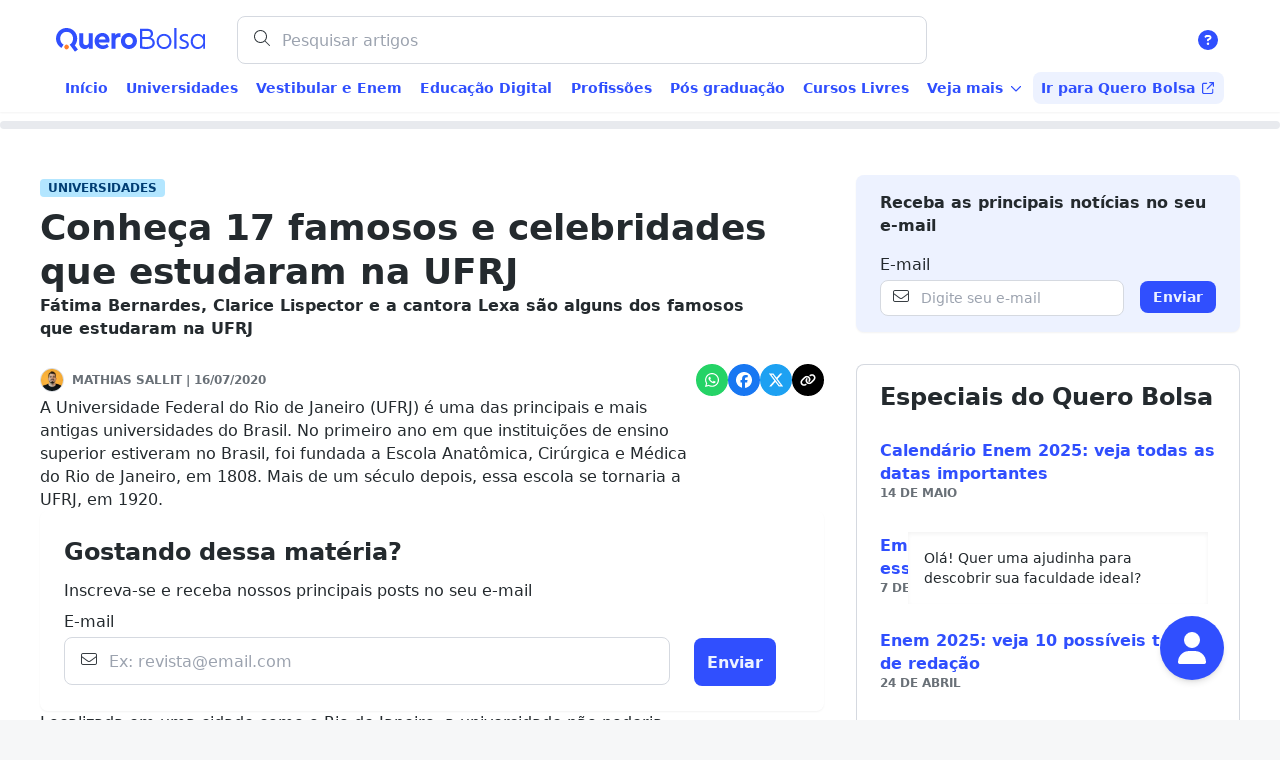

--- FILE ---
content_type: text/html;charset=utf-8
request_url: https://querobolsa.com.br/revista/famosos-que-estudaram-na-ufrj
body_size: 93555
content:
<!DOCTYPE html><html  lang="pt-br"><head>
      <script>
        if (window.location.hash === "#_=_"){
          history.replaceState
              ? history.replaceState(null, null, window.location.href.split("#")[0])
              : window.location.hash = "";
        }
      </script>
    <meta charset="utf-8"><meta name="viewport" content="width=device-width, initial-scale=1"><title>Conheça 17 famosos e celebridades que estudaram na UFRJ</title><style>.layout[data-v-89877af4]{flex-direction:column;min-height:100vh}.layout[data-v-89877af4],.layout__content[data-v-89877af4]{--tw-bg-opacity:1;background-color:rgb(255 255 255/var(--tw-bg-opacity,1));display:flex}.layout__content[data-v-89877af4]{flex:1;flex-direction:column}.layout__footer[data-v-89877af4]{margin-top:2.5rem}</style><style>.qualification-wizard[data-v-0b4b2831]{z-index:100}.qualification-wizard__icon[data-v-0b4b2831]{align-items:center;--tw-bg-opacity:1;background-color:rgb(48 79 254/var(--tw-bg-opacity,1));border-radius:9999px;bottom:1rem;--tw-shadow:0 4px 6px -1px rgba(0,0,0,.1),0 2px 4px -2px rgba(0,0,0,.1);--tw-shadow-colored:0 4px 6px -1px var(--tw-shadow-color),0 2px 4px -2px var(--tw-shadow-color);box-shadow:var(--tw-ring-offset-shadow,0 0 #0000),var(--tw-ring-shadow,0 0 #0000),var(--tw-shadow);cursor:pointer;display:flex;height:3.5rem;justify-content:center;position:fixed;right:1.5rem;width:3.5rem;z-index:3}@media(min-width:992px){.qualification-wizard__icon[data-v-0b4b2831]{bottom:2.5rem;height:4rem;right:3.5rem;width:4rem}}.qualification-wizard__tooltip[data-v-0b4b2831]{bottom:72px;display:flex;height:72px;pointer-events:none;right:2.25rem;width:300px}@media(min-width:992px){.qualification-wizard__tooltip[data-v-0b4b2831]{bottom:100px;right:72px}}.qualification-wizard__container[data-v-0b4b2831]{bottom:0;right:0}@media(min-width:992px){.qualification-wizard__container[data-v-0b4b2831]{bottom:128px;right:3.5rem}}.qualification-wizard__container[data-v-0b4b2831],.qualification-wizard__tooltip[data-v-0b4b2831]{animation:show-up-0b4b2831 .3s ease 0s;position:fixed;z-index:10000}.qualification-wizard__overlay[data-v-0b4b2831]{background-color:transparent;height:100vh;left:0;position:fixed;top:0;width:100vw;z-index:2}@keyframes show-up-0b4b2831{0%{opacity:0;transform:translate(125px,210px) scale(.1)}to{opacity:1;transform:translate(0) scale(1)}}</style><style>.the-header[data-v-89dd1b96]{padding:0;position:sticky;top:0;--tw-bg-opacity:1;background-color:rgb(255 255 255/var(--tw-bg-opacity,1));z-index:99;--tw-shadow:0 1px 2px 0 rgba(0,0,0,.05);--tw-shadow-colored:0 1px 2px 0 var(--tw-shadow-color);box-shadow:var(--tw-ring-offset-shadow,0 0 #0000),var(--tw-ring-shadow,0 0 #0000),var(--tw-shadow)}</style><style>.desktop-header[data-v-8ef78408]{display:none}@media(min-width:992px){.desktop-header[data-v-8ef78408]{display:flex;flex-direction:column;width:100%}}.desktop-header__search-container[data-v-8ef78408]{align-items:center;display:flex;flex-direction:row;margin-top:1rem;width:100%}.desktop-header__searchbar[data-v-8ef78408]{margin-left:2rem;width:60%}.desktop-header__doubt[data-v-8ef78408]{margin-left:auto}.desktop-header__signin[data-v-8ef78408]{margin-left:1.25rem}.desktop-header__divider[data-v-8ef78408]{height:1.5rem;width:.125rem}.desktop-header__links-container[data-v-8ef78408]{align-items:center;display:flex;flex-direction:row;margin-bottom:.5rem;margin-top:1rem}.desktop-header__page-link[data-v-8ef78408]{border-width:0}.desktop-header__most-read[data-v-8ef78408]{display:flex;flex-direction:column;margin-top:1rem;max-width:244px;overflow:hidden;text-overflow:ellipsis;white-space:nowrap}.desktop-header__most-read-item[data-v-8ef78408]{align-items:center;display:flex;flex-direction:row;margin-top:1rem;width:100%}.desktop-header__most-read-link[data-v-8ef78408]{flex:1;overflow:hidden;text-overflow:ellipsis;white-space:nowrap}.desktop-header__results[data-v-8ef78408]{width:476px}.desktop-header__results .desktop-header__result[data-v-8ef78408]:not(:first-child){margin-top:1.5rem}.desktop-header__articles[data-v-8ef78408]{display:flex;flex-direction:column}.desktop-header__articles .desktop-header__article[data-v-8ef78408]{flex:1;margin-top:.75rem;overflow:hidden;text-overflow:ellipsis;white-space:nowrap}.desktop-header__authors[data-v-8ef78408]{display:flex;flex-direction:column}.desktop-header__authors-container[data-v-8ef78408]{align-items:center;display:flex;flex-direction:row;justify-content:flex-start;margin-top:.5rem}.desktop-header__authors-container .desktop-header__author[data-v-8ef78408]:not(:first-child){margin-left:1rem}.desktop-header__author[data-v-8ef78408]{align-items:center;display:flex;flex-direction:row;justify-content:flex-start}.desktop-header__categories[data-v-8ef78408]{display:flex;flex-direction:column}.desktop-header__categories-container[data-v-8ef78408]{display:flex;flex-direction:row;margin-top:.5rem}.desktop-header__categories-container .desktop-header__category[data-v-8ef78408]:not(:first-child){margin-left:1rem}</style><style>.mobile-header[data-v-0fbf8a3c]{display:flex;flex-direction:column;max-height:100vh;width:100%}@media(min-width:992px){.mobile-header[data-v-0fbf8a3c]{display:none}}.mobile-header__logo-img[data-v-0fbf8a3c],a[data-v-0fbf8a3c]{display:block}.mobile-header__container[data-v-0fbf8a3c]{align-items:center;flex-direction:row;margin-bottom:.5rem;margin-top:.5rem}.mobile-header__container[data-v-0fbf8a3c],.mobile-header__float-card[data-v-0fbf8a3c]{display:flex;justify-content:space-between;width:100%}.mobile-header__float-card[data-v-0fbf8a3c]{--tw-bg-opacity:1;background-color:rgb(255 255 255/var(--tw-bg-opacity,1));flex-direction:column;overflow-y:hidden;z-index:5000}.mobile-header__float-card--to-left[data-v-0fbf8a3c]{height:100vh}@keyframes openLeft-0fbf8a3c{0%{transform:translate(-100%)}to{transform:translate(0)}}.mobile-header__float-card--to-right[data-v-0fbf8a3c]{left:0;z-index:99}@keyframes openRight-0fbf8a3c{0%{transform:translate(100%)}to{transform:translate(0)}}.mobile-header__float-card--opening-left[data-v-0fbf8a3c]{animation:openLeft-0fbf8a3c .3s}.mobile-header__float-card--closing-left[data-v-0fbf8a3c]{animation:openLeft-0fbf8a3c .3s reverse}.mobile-header__float-card--opening-right[data-v-0fbf8a3c]{animation:openRight-0fbf8a3c .3s}.mobile-header__float-card--closing-right[data-v-0fbf8a3c]{animation:openRight-0fbf8a3c .3s reverse}.mobile-header__float-card-top-bar[data-v-0fbf8a3c]{align-items:center;display:flex;height:3.5rem;justify-content:space-between;margin-bottom:.25rem;margin-top:.25rem;padding-left:.5rem;padding-right:.5rem}.mobile-header__float-card-logo[data-v-0fbf8a3c] img{max-height:var(--y-header-brand-max-height);max-width:var(--y-header-brand-max-width);-o-object-fit:contain;object-fit:contain;width:auto}.mobile-header__float-card-header[data-v-0fbf8a3c]{padding:1rem}.mobile-header__header-title[data-v-0fbf8a3c]{margin-left:.5rem;white-space:nowrap}.mobile-header__float-card-content[data-v-0fbf8a3c]{display:flex;flex-direction:column;flex-grow:1;overflow-y:auto;padding:1rem}.mobile-header__submenu-card-top[data-v-0fbf8a3c]{align-items:center;display:flex}.mobile-header__submenu-card-title[data-v-0fbf8a3c]{margin-left:.5rem}.mobile-header__nav[data-v-0fbf8a3c]{margin-bottom:1rem;margin-left:-1rem;margin-right:-1rem}.mobile-header__float-card-bottom[data-v-0fbf8a3c]{position:sticky}.mobile-header__float-card-bottom-link[data-v-0fbf8a3c]{--tw-bg-opacity:1;background-color:rgb(237 242 255/var(--tw-bg-opacity,1))}.mobile-header__float-card-bottom-link[data-v-0fbf8a3c] [data-component=z-button] span:after{content:none}</style><style>.search[data-v-c882d7eb]{position:relative;width:100%}@media(min-width:992px){.search__searchbar[data-v-c882d7eb]{margin-left:2rem;width:690px}}.search__loading[data-v-c882d7eb]{align-items:center;display:flex;justify-content:center;margin-left:auto;margin-right:auto;min-height:2.5rem}.search__results-card[data-v-c882d7eb]{height:100vh;left:0;margin-top:.5rem;padding:.25rem 1rem .5rem;position:fixed;width:100vw}@media(min-width:992px){.search__results-card[data-v-c882d7eb]{align-items:center;display:grid;position:absolute;--tw-bg-opacity:1;background-color:rgb(255 255 255/var(--tw-bg-opacity,1));height:-moz-fit-content;height:fit-content;margin-left:2rem;margin-top:0;min-height:52px;width:690px}}.search__results-content[data-v-c882d7eb]{width:100%}.search__results-content .search__results[data-v-c882d7eb]:not(:first-child){margin-top:.5rem}.search__results-articles[data-v-c882d7eb]{display:flex;flex-direction:column}.search__results-articles .search__results-article[data-v-c882d7eb]{align-items:center;display:grid;grid-template-columns:32px 1fr;--tw-text-opacity:1;color:rgb(80 86 91/var(--tw-text-opacity,1));padding:.5rem}@media(min-width:992px){.search__results-articles .search__results-article[data-v-c882d7eb]{display:flex}}.search__results-article-icon[data-v-c882d7eb]{margin-right:.5rem}.search__results-page-link[data-v-c882d7eb]{margin-top:.5rem}.search__results-no-results[data-v-c882d7eb]{margin-left:.5rem;margin-top:.5rem}</style><style>.header-nav[data-v-d75878e3]{display:none}@media(min-width:992px){.header-nav[data-v-d75878e3]{align-items:center;display:grid;grid-template-columns:auto max-content}}.header-nav__list[data-v-d75878e3]{align-items:center;display:inline-flex;justify-content:space-around;list-style:none;margin:.5rem 0;padding-left:0;width:100%}.header-nav__divider[data-v-d75878e3]{height:1.5rem;width:.125rem}.header-nav__menu-item[data-v-d75878e3]:not(:first-child){margin-top:.5rem}@media(min-width:992px){.header-nav__menu-item[data-v-d75878e3]:not(:first-child){margin:0}}.header-nav__menu-qb-link[data-v-d75878e3]{--tw-bg-opacity:1;background-color:rgb(237 242 255/var(--tw-bg-opacity,1));border-width:0;margin-left:auto}.header-nav__sub-menu-group-list[data-v-d75878e3]{align-items:start;display:grid;gap:1.5rem;list-style:none;margin:0;padding-bottom:2rem;padding-left:0;padding-top:2rem}.header-nav__sub-menu[data-v-d75878e3]{background-color:transparent;left:0;padding-top:.5rem;position:absolute;right:0;width:100vw;z-index:3000}.header-nav__sub-menu-wrapper[data-v-d75878e3]{--tw-bg-opacity:1;background-color:rgb(255 255 255/var(--tw-bg-opacity,1));--tw-shadow:0 10px 15px -3px rgba(0,0,0,.1),0 4px 6px -4px rgba(0,0,0,.1);--tw-shadow-colored:0 10px 15px -3px var(--tw-shadow-color),0 4px 6px -4px var(--tw-shadow-color);box-shadow:var(--tw-ring-offset-shadow,0 0 #0000),var(--tw-ring-shadow,0 0 #0000),var(--tw-shadow);margin-left:auto;margin-right:auto}.header-nav__sub-menu-content[data-v-d75878e3]{display:flex;flex-direction:column;margin-left:auto;margin-right:auto;max-width:1200px;padding:0 1rem}.header-nav__sub-menu-item[data-v-d75878e3]{display:flex}.header-nav__sub-menu-item-link[data-v-d75878e3]{align-items:center;display:flex;min-height:2.5rem;min-width:2.5rem}</style><style>.tag[data-v-a382eadf]{border-radius:4px;height:-moz-min-content;height:min-content;padding:.125rem .5rem;width:-moz-max-content;width:max-content}</style><style>.lead-collector[data-v-8584da8d]{padding:1rem}@media(min-width:992px){.lead-collector[data-v-8584da8d]{box-shadow:none;padding:0}}.lead-collector__form[data-v-8584da8d]{display:grid}.lead-collector__form-title[data-v-8584da8d]{grid-area:title;margin:0}.lead-collector__form-description[data-v-8584da8d]{grid-area:description;margin:0}.lead-collector__form-input[data-v-8584da8d]{grid-area:input;margin:0}.lead-collector__form-button[data-v-8584da8d]{grid-area:button;margin:.5rem 0 0}@media(min-width:992px){.lead-collector__form-button[data-v-8584da8d]{margin:28px 0 0}}.lead-collector__form-image[data-v-8584da8d]{align-self:first baseline;grid-area:image}.lead-collector__form--aside[data-v-8584da8d]{border-radius:.5rem;--tw-bg-opacity:1;background-color:rgb(237 242 255/var(--tw-bg-opacity,1));--tw-shadow:0 1px 2px 0 rgba(0,0,0,.05);--tw-shadow-colored:0 1px 2px 0 var(--tw-shadow-color);box-shadow:var(--tw-ring-offset-shadow,0 0 #0000),var(--tw-ring-shadow,0 0 #0000),var(--tw-shadow);-moz-column-gap:1rem;column-gap:1rem;min-height:152px;padding:1rem;row-gap:1rem}.lead-collector__form--aside img[data-v-8584da8d]{height:4rem;width:4rem}@media(min-width:992px){.lead-collector__form--aside[data-v-8584da8d]{min-height:132px;padding:1rem 1.5rem}}.lead-collector__form-button--aside[data-v-8584da8d]{margin:28px 0 0}.lead-collector__form--aside-progress[data-v-8584da8d]{align-items:start;grid-template-areas:"title title" "input button";grid-template-columns:1fr min-content;justify-items:legacy;text-align:left}.lead-collector__form--aside-finished[data-v-8584da8d]{align-items:center;grid-template-areas:"title" "image";justify-items:center;text-align:center}.lead-collector__form--footer[data-v-8584da8d]{align-content:center;align-items:start;-moz-column-gap:1rem;column-gap:1rem;min-height:200px;row-gap:.5rem}@media(min-width:992px){.lead-collector__form--footer[data-v-8584da8d]{border:none;-moz-column-gap:.5rem;column-gap:.5rem;grid-template-rows:auto 1fr;min-height:112px;padding:1.5rem 0}}.lead-collector__form--footer-progress[data-v-8584da8d]{grid-template-areas:"title title" "description description" "input input" ". button";grid-template-columns:1fr 107px;justify-items:legacy;text-align:left}@media(min-width:992px){.lead-collector__form--footer-progress[data-v-8584da8d]{grid-template-areas:"title input button" "description input button";grid-template-columns:1fr 450px min-content}}.lead-collector__form--footer-finished[data-v-8584da8d]{grid-template-areas:"title" "description";justify-items:center;text-align:center}.lead-collector__form--inline[data-v-8584da8d]{border-radius:.5rem;--tw-shadow:0 1px 2px 0 rgba(0,0,0,.05);--tw-shadow-colored:0 1px 2px 0 var(--tw-shadow-color);box-shadow:var(--tw-ring-offset-shadow,0 0 #0000),var(--tw-ring-shadow,0 0 #0000),var(--tw-shadow);-moz-column-gap:1.5rem;column-gap:1.5rem;min-height:292px;padding:1rem;row-gap:.5rem}.lead-collector__form--inline img[data-v-8584da8d]{height:4rem;width:4rem}@media(min-width:992px){.lead-collector__form--inline[data-v-8584da8d]{min-height:200px;padding:1.5rem}.lead-collector__form--inline img[data-v-8584da8d]{height:152px;width:152px}}.lead-collector__form--inline-progress[data-v-8584da8d]{align-items:start;grid-template-areas:"title title" "description description" "input input" ". button";grid-template-columns:1fr min-content;text-align:left}.lead-collector__form--inline-progress img[data-v-8584da8d]{display:none}@media(min-width:992px){.lead-collector__form--inline-progress[data-v-8584da8d]{grid-template-areas:"title title image" "description description image" "input button image";grid-template-columns:auto min-content min-content}.lead-collector__form--inline-progress img[data-v-8584da8d]{display:block}}.lead-collector__form--inline-finished[data-v-8584da8d]{align-items:center;grid-template-areas:"image" "title" "description" "button";justify-items:center;text-align:center}@media(min-width:992px){.lead-collector__form--inline-finished[data-v-8584da8d]{grid-template-areas:"title title image" "description description image" "button . image";grid-template-columns:auto 1fr auto;justify-items:left;text-align:left}}</style><style>.author-card[data-v-8d2bfa99]{--tw-bg-opacity:1;align-items:flex-start;background-color:rgb(237 242 255/var(--tw-bg-opacity,1));box-shadow:none;display:flex;flex-direction:column;gap:1rem;justify-content:space-between;padding:1rem}@media(min-width:992px){.author-card[data-v-8d2bfa99]{align-items:flex-end;flex-direction:row;padding:1.5rem 1.25rem}}.author-card__data[data-v-8d2bfa99]{align-items:center;display:flex;gap:1rem}.author-card__data-image[data-v-8d2bfa99]{border-radius:.5rem;height:5rem;width:5rem}.author-card__data-name[data-v-8d2bfa99]{display:block;font-size:1.5rem;line-height:1.48;margin:0}.author-card__button[data-v-8d2bfa99]{width:100%}@media(min-width:992px){.author-card__button[data-v-8d2bfa99]{width:auto}}</style><style>.the-specials{align-items:center;display:flex;flex-direction:column;justify-content:flex-start;padding-bottom:1rem;padding-top:1rem}.the-specials__title{margin:0;width:100%}.the-specials__links{margin-top:1.5rem}.the-specials__link{display:flex;flex-direction:column;row-gap:.5rem}.the-specials__link-info{margin:0}.the-specials__link:not(:first-child){margin-top:2rem}</style><style>.aside-videos[data-v-b6a30932]{align-items:start;display:grid;justify-items:center;padding:1rem .5rem;row-gap:1.5rem}@media(min-width:992px){.aside-videos[data-v-b6a30932]{padding:1rem 1.5rem}}.aside-videos__block[data-v-b6a30932]{align-items:start;display:grid;row-gap:.5rem}.aside-videos__block-iframe[data-v-b6a30932]{border-radius:8px;height:180px;width:325px}@media(min-width:992px){.aside-videos__block-iframe[data-v-b6a30932]{height:184px;width:335px}}.aside-videos__block-published[data-v-b6a30932],.aside-videos__block-title[data-v-b6a30932],.aside-videos__title[data-v-b6a30932]{margin:0}</style><style>@media(min-width:992px){.related-posts[data-v-a321f585]{width:100%}}.related-posts__title[data-v-a321f585]{margin:0 0 2rem}@media(min-width:992px){.related-posts__title[data-v-a321f585]{margin:0 0 1.5rem}}.related-posts__empty-state[data-v-a321f585]{align-items:center;display:flex;flex-direction:column;justify-content:center;padding:2rem;text-align:center}.related-posts__empty-state img[data-v-a321f585]{max-width:300px;width:100%}.related-posts__feed[data-v-a321f585]{display:grid;grid-template-columns:1fr;row-gap:1.5rem}@media(min-width:992px){.related-posts__feed[data-v-a321f585]{-moz-column-gap:2rem;column-gap:2rem;grid-template-columns:repeat(3,1fr)}}.related-posts__button-section[data-v-a321f585]{margin-top:2rem}@media(min-width:992px){.related-posts__button-section[data-v-a321f585]{display:flex;justify-content:center;margin-top:4rem;width:100%}}.related-posts__button-section-button[data-v-a321f585]{width:100%}@media(min-width:992px){.related-posts__button-section-button[data-v-a321f585]{width:auto}}.related-posts__button-section-button-icon[data-v-a321f585]{margin-left:.25rem}</style><style>.card__link[data-v-7a9c48ae]{color:inherit}.card__link[data-v-7a9c48ae]:hover{text-decoration:none}.card__link-content[data-v-7a9c48ae]{align-items:center;border-radius:.5rem;display:flex;height:176px;overflow:hidden;width:100%}@media(min-width:1200px){.card__link-content[data-v-7a9c48ae]{height:200px}}.card__link-content-image[data-v-7a9c48ae]{min-height:100%;-o-object-fit:cover;object-fit:cover;width:100%}.card__link-post[data-v-7a9c48ae]{align-items:center;display:grid;grid-template-areas:"cathegory-tag" "title" "excerpt" "post-info";grid-template-columns:1fr;margin-top:.5rem}@media(min-width:992px){.card__link-post[data-v-7a9c48ae]{grid-template-areas:"cathegory-tag post-info" "title title" "excerpt excerpt";grid-template-columns:1fr 1fr;margin-top:1rem}}.card__link-post-cathegory-tag[data-v-7a9c48ae]{grid-area:cathegory-tag}.card__link-post-title[data-v-7a9c48ae]{display:-webkit-box;grid-area:title;margin:.5rem 0 0;overflow:hidden;-webkit-box-orient:vertical;-webkit-line-clamp:2}.card__link-post-title[data-v-7a9c48ae]:hover{--tw-text-opacity:1;color:rgb(48 79 254/var(--tw-text-opacity,1))}.card__link-post-info[data-v-7a9c48ae]{display:flex;grid-area:post-info;justify-content:left;margin-top:1rem}@media(min-width:992px){.card__link-post-info[data-v-7a9c48ae]{justify-content:right;margin-top:0}}.card__link-post-summary[data-v-7a9c48ae]{display:-webkit-box;grid-area:excerpt;margin:.5rem 0 0;overflow:hidden;-webkit-box-orient:vertical;-webkit-line-clamp:3}.card__link-post-summary[data-v-7a9c48ae] p:last-child{margin:0}</style><link rel="stylesheet" href="https://qblogs-qb-prod-assets.quero.space/_nuxt/entry.iputlEfz.css" crossorigin><link rel="stylesheet" href="https://qblogs-qb-prod-assets.quero.space/_nuxt/qualification-wizard.bPnPcUJp.css" crossorigin><link rel="stylesheet" href="https://qblogs-qb-prod-assets.quero.space/_nuxt/_articleSlug_.CklRp-r6.css" crossorigin><link rel="stylesheet" href="https://qblogs-qb-prod-assets.quero.space/_nuxt/card.B_hd-waP.css" crossorigin><link rel="stylesheet" href="https://qblogs-qb-prod-assets.quero.space/_nuxt/index.BRmI0thM.css" crossorigin><link rel="stylesheet" href="https://qblogs-qb-prod-assets.quero.space/_nuxt/the-specials-links.BUuwR-r5.css" crossorigin><link rel="stylesheet" href="https://qblogs-qb-prod-assets.quero.space/_nuxt/feed.BE6dt-D-.css" crossorigin><link rel="modulepreload" as="script" crossorigin href="https://qblogs-qb-prod-assets.quero.space/_nuxt/-8LHSM4x.js"><link rel="modulepreload" as="script" crossorigin href="https://qblogs-qb-prod-assets.quero.space/_nuxt/B9S7QdM1.js"><link rel="modulepreload" as="script" crossorigin href="https://qblogs-qb-prod-assets.quero.space/_nuxt/BdS5eJb5.js"><link rel="modulepreload" as="script" crossorigin href="https://qblogs-qb-prod-assets.quero.space/_nuxt/ZBLXc5kk.js"><link rel="modulepreload" as="script" crossorigin href="https://qblogs-qb-prod-assets.quero.space/_nuxt/CpnwshcX.js"><link rel="modulepreload" as="script" crossorigin href="https://qblogs-qb-prod-assets.quero.space/_nuxt/CzLMVm6g.js"><link rel="modulepreload" as="script" crossorigin href="https://qblogs-qb-prod-assets.quero.space/_nuxt/BRaMqeNe.js"><link rel="modulepreload" as="script" crossorigin href="https://qblogs-qb-prod-assets.quero.space/_nuxt/CaX0h0wM.js"><link rel="modulepreload" as="script" crossorigin href="https://qblogs-qb-prod-assets.quero.space/_nuxt/DCGNgvnN.js"><link rel="modulepreload" as="script" crossorigin href="https://qblogs-qb-prod-assets.quero.space/_nuxt/CIPmP-hx.js"><link rel="modulepreload" as="script" crossorigin href="https://qblogs-qb-prod-assets.quero.space/_nuxt/007HwwsA.js"><link rel="modulepreload" as="script" crossorigin href="https://qblogs-qb-prod-assets.quero.space/_nuxt/JE3KnUC9.js"><link rel="modulepreload" as="script" crossorigin href="https://qblogs-qb-prod-assets.quero.space/_nuxt/C_qYs8PH.js"><link rel="modulepreload" as="script" crossorigin href="https://qblogs-qb-prod-assets.quero.space/_nuxt/HTQK95QS.js"><link rel="modulepreload" as="script" crossorigin href="https://qblogs-qb-prod-assets.quero.space/_nuxt/BZ4ZJPOH.js"><link rel="modulepreload" as="script" crossorigin href="https://qblogs-qb-prod-assets.quero.space/_nuxt/Dabg-TEW.js"><link rel="modulepreload" as="script" crossorigin href="https://qblogs-qb-prod-assets.quero.space/_nuxt/qgTbko9Z.js"><link rel="modulepreload" as="script" crossorigin href="https://qblogs-qb-prod-assets.quero.space/_nuxt/BhH_EwD_.js"><link rel="modulepreload" as="script" crossorigin href="https://qblogs-qb-prod-assets.quero.space/_nuxt/CdonQg1Q.js"><link rel="modulepreload" as="script" crossorigin href="https://qblogs-qb-prod-assets.quero.space/_nuxt/BGpD-KaR.js"><link rel="modulepreload" as="script" crossorigin href="https://qblogs-qb-prod-assets.quero.space/_nuxt/DDuMrcHm.js"><link rel="modulepreload" as="script" crossorigin href="https://qblogs-qb-prod-assets.quero.space/_nuxt/DffaMKxj.js"><link rel="modulepreload" as="script" crossorigin href="https://qblogs-qb-prod-assets.quero.space/_nuxt/C9VPhRr0.js"><link rel="modulepreload" as="script" crossorigin href="https://qblogs-qb-prod-assets.quero.space/_nuxt/C2trmqI1.js"><link rel="modulepreload" as="script" crossorigin href="https://qblogs-qb-prod-assets.quero.space/_nuxt/tfnyG6z4.js"><link rel="modulepreload" as="script" crossorigin href="https://qblogs-qb-prod-assets.quero.space/_nuxt/kEtoS5ly.js"><link rel="modulepreload" as="script" crossorigin href="https://qblogs-qb-prod-assets.quero.space/_nuxt/Cbk7UyiT.js"><link rel="preload" as="fetch" fetchpriority="low" crossorigin="anonymous" href="https://qblogs-qb-prod-assets.quero.space/_nuxt/builds/meta/c93a45e3-5b62-4593-9c64-8c9d18a224b2.json"><meta property="og:image" content="https://wordpress-cms-revista-prod-assets.quero.space/uploads/2020/07/7b8f1a96d3b1726bb62d372873f4806378dec754.png"><meta property="og:image:width" content="450"><meta property="og:image:height" content="600"><meta name="apple-mobile-web-app-title" content="Conheça 17 famosos e celebridades que estudaram na UFRJ"><meta name="application-name" content="Quero Bolsa"><meta name="msapplication-TileColor" content="#304ffe"><meta name="msapplication-TileImage" content="/mstile-144x144.png?v=1.0.4"><meta name="theme-color" content="#304FFE"><meta name="format-detection" content="telephone=no"><link hid="webmanifest" rel="manifest" href="/manifest.quero-pwa.json?v=1.0.4"><link rel="apple-touch-icon" sizes="180x180" href="/apple-touch-icon.png?v=1.0.4"><link rel="icon" type="image/png" sizes="32x32" href="/favicon-32x32.png?v=1.0.4"><link rel="icon" type="image/png" sizes="16x16" href="/favicon-16x16.png?v=1.0.4"><link rel="mask-icon" href="/safari-pinned-tab.svg?v=1.0.4" color="#304ffe"><link rel="shortcut icon" href="/favicon.ico?v=1.0.4"><meta hid="description" name="description" content="Fátima Bernardes, Clarice Lispector e a cantora Lexa são alguns dos famosos que estudaram na UFRJ"><meta name="publisher" content="Revista Quero"><meta hid="robots" name="robots" content="index, follow"><meta property="og:title" content="Conheça 17 famosos e celebridades que estudaram na UFRJ"><meta property="og:description" content="Fátima Bernardes, Clarice Lispector e a cantora Lexa são alguns dos famosos que estudaram na UFRJ"><meta property="og:type" content="article"><meta property="og:url" content="https://querobolsa.com.br/revista/famosos-que-estudaram-na-ufrj"><meta property="og:locale" content="pt-BR"><meta property="og:site_name" content="Revista Quero"><meta name="twitter:card" content="summary"><meta name="twitter:site" content="https://querobolsa.com.br/revista/famosos-que-estudaram-na-ufrj"><meta name="twitter:creator" content="Revista Quero"><meta name="twitter:title" content="Conheça 17 famosos e celebridades que estudaram na UFRJ"><meta name="twitter:description" content="Fátima Bernardes, Clarice Lispector e a cantora Lexa são alguns dos famosos que estudaram na UFRJ"><meta name="twitter:image" content="https://wordpress-cms-revista-prod-assets.quero.space/uploads/2020/07/7b8f1a96d3b1726bb62d372873f4806378dec754.png"><meta name="twitter:image:width" content="450"><meta name="twitter:image:height" content="600"><link rel="canonical" href="https://querobolsa.com.br/revista/famosos-que-estudaram-na-ufrj"><script id="schema-org-structured-data" type="application/ld+json">{"@context":"https://schema.org","@type":"BlogPosting","url":"https://querobolsa.com.br/revista/famosos-que-estudaram-na-ufrj","inLanguage":"pt-BR","mainEntityOfPage":{"@type":"WebPage","@id":"https://querobolsa.com.br/revista/famosos-que-estudaram-na-ufrj"},"headline":"Conheça 17 famosos e celebridades que estudaram na UFRJ","description":"Fátima Bernardes, Clarice Lispector e a cantora Lexa são alguns dos famosos que estudaram na UFRJ","image":[{"@type":"ImageObject","url":"https://wordpress-cms-revista-prod-assets.quero.space/uploads/2020/07/7b8f1a96d3b1726bb62d372873f4806378dec754.png","width":1200,"height":630,"caption":"Conheça 17 famosos e celebridades que estudaram na UFRJ"}],"datePublished":"2020-07-16T20:40:58-03:00","dateModified":"2020-07-16T20:40:58-03:00","author":[{"@type":"Person","name":"Mathias Sallit","url":"querobolsa.com.br/revista/autor/mathias-sallit","image":{"@type":"ImageObject","url":"https://secure.gravatar.com/avatar/b3cefb77c35ca6829aa2a19c547824b7?s=560&d=mm&r=g","width":560,"height":560}}],"publisher":{"@type":"Organization","name":"Revista Quero","url":"querobolsa.com.br/revista","logo":{"@type":"ImageObject","url":"https://kong.quero.com/logotype-querobolsa.svg","width":600,"height":60}},"articleSection":"Universidades","articleBody":"A Universidade Federal do Rio de Janeiro ( UFRJ ) é uma das principais e mais antigas universidades do Brasil. No primeiro ano em que instituições de ensino superior estiveram no Brasil, foi fundada a Escola Anatômica, Cirúrgica e Médica do Rio de Janeiro, em 1808 . Mais de um século depois, essa escola se tornaria a UFRJ, em 1920. [NEWSLETTER_INLINE] Localizada em uma cidade como o Rio de Janeiro, a universidade não poderia deixar de ter recebido estudantes que se tornariam famosos por suas carreiras além dos cursos na faculdade. Conheça artistas, jornalistas, músicos, escritores e outras celebridades e famosos que estudaram na UFRJ e quais foram os cursos que fizeram antes da fama. Fátima Bernardes (Reprodução/GShow) A jornalista e apresentadora da Rede Globo se formou em Jornalismo . Segundo ela conta em seu perfil no site do canal de televisão, Fátima Bernardes ingressou na Globo ainda durante a faculdade, como estagiária Oscar Niemeyer (Divulgação) Um dos arquitetos mais famosos do mundo, Oscar Niemeyer estudou na Escola Nacional de Belas Artes , uma das principais instituições de ensino do Brasil que atualmente pertence à Escola de Belas Artes do Centro de Letras e Artes da UFRJ. Veja também: Arquiteto: 11 grandes obras de Oscar Niemeyer Lexa (Reprodução) Antes de entrar na carreira artística, a cantora Lexa cursou um semestre de Engenharia Civil na UFRJ e em seguida passou em 5º lugar no vestibular para o curso de Matemática na instituição. Saiba mais: De cantora a universitária: Lexa conquista os palcos e o diploma da faculdade Clarice Lispector (Wikimedia Commons) Em 1943, a escritora e jornalista Clarice Lispector de formou na Faculdade Nacional de Direito da UFRJ, na época conhecida com Universidade do Brasil. Teste: quais dessas frases verdadeiramente são da Clarice Lispector? Vinícius de Moraes (Divulgação) O poeta e compositor carioca Vinícius de Moraes também estudou na Faculdade Nacional de Direito da UFRJ. Jorge Amado (Reprodução/Editora Todavia) Outro famoso brasileiro que frequentou a Faculdade Nacional de Direito da UFRJ foi o escritor baiano Jorge Amado. Veja também: + 16 famosos que estudaram na PUC-Rio + 18 famosos que estudaram na USP + 11 famosos que estudaram no Mackenzie Carlos Alberto de Nóbrega (Divulgação) O humorista e apresentador de um dos programas de comédia mais tradicional da televisão brasileira, o &#8220;Praça é Nossa&#8221;, Carlos Alberto de Nóbrega é formado em Direito pela UFRJ. Antônio Tabet (Reprodução/Youtube) Um dos responsáveis pelas fundações dos canais &#8220;Porta dos Fundos&#8221; e &#8220;Desimpedidos&#8221;, Antônio Tabet é publicitário , roteirista e humorista formado em Comunicação Social pela UFRJ. Teste Vocacional Grátis Zezé Polessa (Divulgação/Globo) A atriz Zezé Polessa, de papeis em novelas como &#8220; A Força do Querer &#8221; e &#8220; Escrito nas Estrelas &#8220;, estudou Medicina na UFRJ. Miguel Falabella (Reprodução/ Sai de Baixo) Com papéis como Caco Antibes em &#8220;Sai de Baixo&#8221;, Mário Jorge em &#8220;Toma Lá Dá Cá&#8221; e Ruço em &#8220;Pé na Cova&#8221;, o ator Miguel Falabella é formado em Letras pela UFRJ. Sabrina Sato (Divulgação) A atriz, modelo e apresentadora Sabrina Sato estudou até o terceiro ano no curso de Dança na UFRJ. Gracyanne Barbosa (Reprodução) A modelo e ex-dançarina do grupo musical carioca Tchakabum , Gracyanne Barbosa se formou em Direito na UFRJ em 2006. Glória Perez (Reprodução) Formada em História pela UFRJ, Glória Perez é roteirista, escritora e autora. Conheça famosos que já fizeram faculdade: Parte 1 Parte 2 Parte 3 Cândido Portinari (Reprodução) O artista e pintor Cândido Portinari estudou na antiga Escola Nacional de Belas Artes, que atualmente faz parte da UFRJ. Noel Rosa (Reprodução) O sambista, músico e compositor Noel Rosa estudou na Faculdade de Medicina da UFRJ, segundo documentos encontrados por uma professora da instituição. Rogério Skylab (Reprodução) O cantor e compositor Rogério Skylab é formado em Filosofia e Letras pela UFRJ. Teste Vocacional Grátis Cissa Guimarães (Divulgação/Globo) Além de atriz e apresentadora, Cissa Guimarães também é química, formada na UFRJ. Leia mais: + Guia da Faculdade: 13 cursos da UFRJ recebem 5 estrelas na avaliação + De Hogwarts para o Fundão: conheça a primeira equipe de quadribol da UFRJ","keywords":["faculdade dos famosos","ufrj"],"wordCount":675,"timeRequired":"PT4M","isAccessibleForFree":true,"isPartOf":{"@type":"Blog","name":"Revista Quero","url":"querobolsa.com.br/revista"}}</script><script type="module" src="https://qblogs-qb-prod-assets.quero.space/_nuxt/-8LHSM4x.js" crossorigin></script></head><body  data-theme="quero-bolsa"><div id="__nuxt"><div class="layout" data-v-89877af4><div class="qualification-wizard" data-v-89877af4 data-v-0b4b2831><div aria-label="Abrir assistente de qualificação" class="qualification-wizard__icon" role="button" tabindex="0" data-v-0b4b2831><span data-component="z-icon" class="inline-flex items-center justify-center align-text-bottom text-3xl size-10 text-white" data-v-0b4b2831><svg class="svg-inline--fa fa-user max-w-full text-3xl size-8" style="" aria-hidden="true" focusable="false" data-prefix="fas" data-icon="user" role="img" xmlns="http://www.w3.org/2000/svg" viewBox="0 0 448 512"><path class="" style="" fill="currentColor" d="M224 256A128 128 0 1 0 224 0a128 128 0 1 0 0 256zm-45.7 48C79.8 304 0 383.8 0 482.3C0 498.7 13.3 512 29.7 512l388.6 0c16.4 0 29.7-13.3 29.7-29.7C448 383.8 368.2 304 269.7 304l-91.4 0z"></path></svg></span></div><div class="qualification-wizard__tooltip transform translate-y-[var(--translate-y)] absolute bg-white font-base min-w-40 mt-4 p-4 shadow-inner text-base text-center z-[5000] shadow-[inset_0_0_0_1px_theme(colors.neutral.100),0_12px_24px_-12px_color-mix(in_oklab,theme(colors.neutral.900)_24%,transparent)] mb-4 mt-0 after:-bottom-4 after:h-4 after:top-auto before:-bottom-4 before:!border-t-white before:top-auto before:left-auto before:right-2 block after:-top-4 after:absolute after:content-[&#39;&#39;] after:h-4 after:left-0 after:w-full before:-top-4 before:absolute before:border-solid before:border-transparent before:border-8 before:content-[&#39;&#39;] before:left-2" data-v-0b4b2831><span data-component="z-text" class="font-base no-underline font-normal text-left text-neutral-900 dark:text-neutral-100 text-sm" data-v-0b4b2831><!--[--> Olá! Quer uma ajudinha para descobrir sua faculdade ideal? <!--]--></span></div><!----></div><div class="the-header" data-v-89877af4 data-v-89dd1b96><div class="y-container" data-v-89dd1b96><!--[--><div class="desktop-header" data-testid="desktop-header" data-v-89dd1b96 data-v-8ef78408><div class="desktop-header__search-container" data-v-8ef78408><div class="header__logo" data-v-8ef78408><a href="https://querobolsa.com.br" aria-label="Retorna para página principal" data-v-8ef78408><img src="https://kong.quero.com/logotype-querobolsa.svg" width="176" height="48" alt="Logo Revista Quero" class="mobile-header__logo-img" data-v-8ef78408></a></div><div class="search" data-v-8ef78408 data-v-c882d7eb><div data-component="z-input" class="border border-solid content-center font-base grid group rounded-base text-neutral-800 w-full grid-cols-[auto_minmax(0,1fr)_auto] [grid-template-areas:&quot;above_above_above&quot;_&quot;icon_field_end&quot;] bg-white hover:bg-neutral-50 focus-within:bg-neutral-50 focus-within:highlight border-neutral-200 hover:border-secondary-500 focus-within:border-secondary-500 min-h-12 px-4 text-base grid-rows-[auto_46px] search__searchbar" style="" tabindex="-1" data-v-c882d7eb><input placeholder="Pesquisar artigos" value class="bg-none bg-transparent block border-none outline-none p-0 highlight-none w-full focus:highlight-none [grid-area:field]" type="text"><span data-component="z-icon" class="items-center justify-center align-text-bottom text-base size-5 block mr-2 self-center [grid-area:icon] block mr-2 self-center [grid-area:icon]"><svg class="svg-inline--fa fa-magnifying-glass max-w-full text-base size-4" style="" aria-hidden="true" focusable="false" data-prefix="fal" data-icon="magnifying-glass" role="img" xmlns="http://www.w3.org/2000/svg" viewBox="0 0 512 512"><path class="" style="" fill="currentColor" d="M384 208A176 176 0 1 0 32 208a176 176 0 1 0 352 0zM343.3 366C307 397.2 259.7 416 208 416C93.1 416 0 322.9 0 208S93.1 0 208 0S416 93.1 416 208c0 51.7-18.8 99-50 135.3L507.3 484.7c6.2 6.2 6.2 16.4 0 22.6s-16.4 6.2-22.6 0L343.3 366z"></path></svg></span><!----><button data-component="z-caption" class="font-highlight text-xs tracking-normal no-underline uppercase font-semibold text-left text-secondary-500 hover:text-secondary-700 bg-transparent border-none cursor-pointer ml-2 self-center [grid-area:end] hidden group-focus-within:block bg-transparent border-none cursor-pointer ml-2 self-center [grid-area:end] hidden group-focus-within:block" style="display:none;" type="button" aria-label><!--[-->Limpar<!--]--></button><button data-component="z-caption" class="font-highlight text-xs tracking-normal no-underline uppercase font-semibold text-left text-secondary-500 hover:text-secondary-700 bg-transparent border-none cursor-pointer ml-2 self-center [grid-area:end] hidden group-focus-within:block bg-transparent border-none cursor-pointer ml-2 self-center [grid-area:end] hidden group-focus-within:block" style="display:none;" type="button" aria-label="Mostrar senha"><!--[-->Mostrar<!--]--></button><!----></div><div data-component="z-card" class="bg-white rounded-lg p-6 [box-shadow:_0_0_0_1px_theme(colors.neutral.200)_inset] focus:highlight search__results-card search__results-card" style="display:none;" data-v-c882d7eb><!--[--><div class="search__results-content" data-v-c882d7eb><div class="search__results-no-results" data-v-c882d7eb><span data-component="z-text" class="font-base no-underline font-normal text-neutral-600 dark:text-neutral-300 text-sm" data-v-c882d7eb><!--[--> Nenhum resultado encontrado <!--]--></span></div></div><!--]--></div></div><a data-component="z-button" class="items-center justify-center border border-transparent border-solid rounded-base font-base font-semibold no-underline text-center select-none transition cursor-pointer inline-flex text-sm max-h-8 min-h-8 min-w-8 text-secondary-500 hover:bg-secondary-50 px-0 py-0 desktop-header__doubt desktop-header__doubt desktop-header__doubt" target="_blank" href="https://www.querobolsa.com.br/central-de-ajuda" data-v-8ef78408><!----><!--[--><span data-component="z-icon" class="inline-flex items-center justify-center align-text-bottom text-lg size-7 text-secondary-500 hover:text-secondary-700" title="Dúvidas" data-v-8ef78408><svg class="svg-inline--fa fa-circle-question max-w-full text-lg size-5" style="" aria-hidden="true" focusable="false" data-prefix="fas" data-icon="circle-question" role="img" xmlns="http://www.w3.org/2000/svg" viewBox="0 0 512 512"><path class="" style="" fill="currentColor" d="M256 512A256 256 0 1 0 256 0a256 256 0 1 0 0 512zM169.8 165.3c7.9-22.3 29.1-37.3 52.8-37.3l58.3 0c34.9 0 63.1 28.3 63.1 63.1c0 22.6-12.1 43.5-31.7 54.8L280 264.4c-.2 13-10.9 23.6-24 23.6c-13.3 0-24-10.7-24-24l0-13.5c0-8.6 4.6-16.5 12.1-20.8l44.3-25.4c4.7-2.7 7.6-7.7 7.6-13.1c0-8.4-6.8-15.1-15.1-15.1l-58.3 0c-3.4 0-6.4 2.1-7.5 5.3l-.4 1.2c-4.4 12.5-18.2 19-30.6 14.6s-19-18.2-14.6-30.6l.4-1.2zM224 352a32 32 0 1 1 64 0 32 32 0 1 1 -64 0z"></path></svg></span><!--]--><!----></a></div><nav class="header-nav" data-v-8ef78408 data-v-d75878e3><ul class="header-nav__list" data-v-d75878e3><!--[--><li class="header-nav__menu-item" aria-label="Início" data-v-d75878e3><div data-v-d75878e3><a data-component="z-button" class="items-center justify-center border border-transparent border-solid rounded-base font-base font-semibold no-underline text-center select-none transition cursor-pointer inline-flex py-2 text-sm max-h-8 min-h-8 min-w-8 text-secondary-500 hover:bg-secondary-50 px-2" href="/revista" aria-hidden="true" data-v-d75878e3><!----><!----><span class=""><!--[-->Início <!----><!--]--></span></a><!----></div></li><li class="header-nav__menu-item" aria-label="Universidades" data-v-d75878e3><div data-v-d75878e3><a data-component="z-button" class="items-center justify-center border border-transparent border-solid rounded-base font-base font-semibold no-underline text-center select-none transition cursor-pointer inline-flex py-2 text-sm max-h-8 min-h-8 min-w-8 text-secondary-500 hover:bg-secondary-50 px-2" href="/revista/assunto/universidades" aria-hidden="true" data-v-d75878e3><!----><!----><span class=""><!--[-->Universidades <!----><!--]--></span></a><!----></div></li><li class="header-nav__menu-item" aria-label="Vestibular e Enem" data-v-d75878e3><div data-v-d75878e3><a data-component="z-button" class="items-center justify-center border border-transparent border-solid rounded-base font-base font-semibold no-underline text-center select-none transition cursor-pointer inline-flex py-2 text-sm max-h-8 min-h-8 min-w-8 text-secondary-500 hover:bg-secondary-50 px-2" href="/revista/assunto/vestibular-e-enem" aria-hidden="true" data-v-d75878e3><!----><!----><span class=""><!--[-->Vestibular e Enem <!----><!--]--></span></a><!----></div></li><li class="header-nav__menu-item" aria-label="Educação Digital" data-v-d75878e3><div data-v-d75878e3><a data-component="z-button" class="items-center justify-center border border-transparent border-solid rounded-base font-base font-semibold no-underline text-center select-none transition cursor-pointer inline-flex py-2 text-sm max-h-8 min-h-8 min-w-8 text-secondary-500 hover:bg-secondary-50 px-2" href="/revista/assunto/educacao-digital" aria-hidden="true" data-v-d75878e3><!----><!----><span class=""><!--[-->Educação Digital <!----><!--]--></span></a><!----></div></li><li class="header-nav__menu-item" aria-label="Profissões" data-v-d75878e3><div data-v-d75878e3><a data-component="z-button" class="items-center justify-center border border-transparent border-solid rounded-base font-base font-semibold no-underline text-center select-none transition cursor-pointer inline-flex py-2 text-sm max-h-8 min-h-8 min-w-8 text-secondary-500 hover:bg-secondary-50 px-2" href="/revista/assunto/profissoes" aria-hidden="true" data-v-d75878e3><!----><!----><span class=""><!--[-->Profissões <!----><!--]--></span></a><!----></div></li><li class="header-nav__menu-item" aria-label="Pós graduação" data-v-d75878e3><div data-v-d75878e3><a data-component="z-button" class="items-center justify-center border border-transparent border-solid rounded-base font-base font-semibold no-underline text-center select-none transition cursor-pointer inline-flex py-2 text-sm max-h-8 min-h-8 min-w-8 text-secondary-500 hover:bg-secondary-50 px-2" href="/revista/assunto/pos-graduacao" aria-hidden="true" data-v-d75878e3><!----><!----><span class=""><!--[-->Pós graduação <!----><!--]--></span></a><!----></div></li><li class="header-nav__menu-item" aria-label="Cursos Livres" data-v-d75878e3><div data-v-d75878e3><a data-component="z-button" class="items-center justify-center border border-transparent border-solid rounded-base font-base font-semibold no-underline text-center select-none transition cursor-pointer inline-flex py-2 text-sm max-h-8 min-h-8 min-w-8 text-secondary-500 hover:bg-secondary-50 px-2" href="/revista/assunto/cursos-livres" aria-hidden="true" data-v-d75878e3><!----><!----><span class=""><!--[-->Cursos Livres <!----><!--]--></span></a><!----></div></li><li class="header-nav__menu-item" aria-label="Veja mais" data-v-d75878e3><div data-v-d75878e3><a data-component="z-button" class="items-center justify-center border border-transparent border-solid rounded-base font-base font-semibold no-underline text-center select-none transition cursor-pointer inline-flex py-2 text-sm max-h-8 min-h-8 min-w-8 text-secondary-500 hover:bg-secondary-50 px-2" aria-hidden="true" data-v-d75878e3><!----><!----><span class=""><!--[-->Veja mais <span data-component="z-icon" class="inline-flex items-center justify-center align-text-bottom text-xs size-4" data-v-d75878e3><svg class="svg-inline--fa fa-chevron-down max-w-full text-xs size-3" style="" aria-hidden="true" focusable="false" data-prefix="far" data-icon="chevron-down" role="img" xmlns="http://www.w3.org/2000/svg" viewBox="0 0 512 512"><path class="" style="" fill="currentColor" d="M239 401c9.4 9.4 24.6 9.4 33.9 0L465 209c9.4-9.4 9.4-24.6 0-33.9s-24.6-9.4-33.9 0l-175 175L81 175c-9.4-9.4-24.6-9.4-33.9 0s-9.4 24.6 0 33.9L239 401z"></path></svg></span><!--]--></span></a><!----></div></li><!--]--></ul><a data-component="z-button" class="items-center justify-center border border-solid rounded-base font-base font-semibold no-underline text-center select-none transition cursor-pointer inline-flex py-2 text-sm max-h-8 min-h-8 min-w-8 bg-secondary-50 text-secondary-500 border-secondary-100 hover:border-secondary-500 px-2 header-nav__menu-qb-link header-nav__menu-qb-link header-nav__menu-qb-link" href="https://www.querobolsa.com.br" aria-hidden="true" data-v-d75878e3><!----><!----><span class=""><!--[--> Ir para Quero Bolsa <span data-component="z-icon" class="inline-flex items-center justify-center align-text-bottom text-xs size-4" data-v-d75878e3><svg class="svg-inline--fa fa-arrow-up-right-from-square max-w-full text-xs size-3" style="" aria-hidden="true" focusable="false" data-prefix="far" data-icon="arrow-up-right-from-square" role="img" xmlns="http://www.w3.org/2000/svg" viewBox="0 0 512 512"><path class="" style="" fill="currentColor" d="M304 24c0 13.3 10.7 24 24 24l102.1 0L207 271c-9.4 9.4-9.4 24.6 0 33.9s24.6 9.4 33.9 0l223-223L464 184c0 13.3 10.7 24 24 24s24-10.7 24-24l0-160c0-13.3-10.7-24-24-24L328 0c-13.3 0-24 10.7-24 24zM72 32C32.2 32 0 64.2 0 104L0 440c0 39.8 32.2 72 72 72l336 0c39.8 0 72-32.2 72-72l0-128c0-13.3-10.7-24-24-24s-24 10.7-24 24l0 128c0 13.3-10.7 24-24 24L72 464c-13.3 0-24-10.7-24-24l0-336c0-13.3 10.7-24 24-24l128 0c13.3 0 24-10.7 24-24s-10.7-24-24-24L72 32z"></path></svg></span><!--]--></span></a></nav></div><div class="mobile-header" data-testid="mobile-header" data-v-89dd1b96 data-v-0fbf8a3c><div class="mobile-header__container" data-v-0fbf8a3c><button data-component="z-button" class="items-center justify-center border border-transparent border-solid rounded-base font-base font-semibold no-underline text-center select-none transition cursor-pointer inline-flex text-md max-h-12 min-h-12 min-w-12 text-secondary-500 hover:bg-secondary-50 px-0 py-0" aria-label="Abrir menu" data-v-0fbf8a3c><!----><!--[--><span data-component="z-icon" class="inline-flex items-center justify-center align-text-bottom text-lg size-7" data-v-0fbf8a3c><svg class="svg-inline--fa fa-bars max-w-full text-lg size-5" style="" aria-hidden="true" focusable="false" data-prefix="fas" data-icon="bars" role="img" xmlns="http://www.w3.org/2000/svg" viewBox="0 0 448 512"><path class="" style="" fill="currentColor" d="M0 96C0 78.3 14.3 64 32 64l384 0c17.7 0 32 14.3 32 32s-14.3 32-32 32L32 128C14.3 128 0 113.7 0 96zM0 256c0-17.7 14.3-32 32-32l384 0c17.7 0 32 14.3 32 32s-14.3 32-32 32L32 288c-17.7 0-32-14.3-32-32zM448 416c0 17.7-14.3 32-32 32L32 448c-17.7 0-32-14.3-32-32s14.3-32 32-32l384 0c17.7 0 32 14.3 32 32z"></path></svg></span><!--]--><!----></button><div class="header__logo" data-v-0fbf8a3c><a href="https://querobolsa.com.br" aria-label="Retorna para página principal" data-v-0fbf8a3c><img src="https://kong.quero.com/logotype-querobolsa.svg" width="130" height="19" alt="Logo Revista Quero" class="mobile-header__logo-img" data-v-0fbf8a3c></a></div><button data-component="z-button" class="items-center justify-center border border-transparent border-solid rounded-base font-base font-semibold no-underline text-center select-none transition cursor-pointer inline-flex text-md max-h-12 min-h-12 min-w-12 text-secondary-500 hover:bg-secondary-50 px-0 py-0" aria-label="menu" data-v-0fbf8a3c><!----><!--[--><span data-component="z-icon" class="inline-flex items-center justify-center align-text-bottom text-lg size-7" data-v-0fbf8a3c><svg class="svg-inline--fa fa-magnifying-glass max-w-full text-lg size-5" style="" aria-hidden="true" focusable="false" data-prefix="fas" data-icon="magnifying-glass" role="img" xmlns="http://www.w3.org/2000/svg" viewBox="0 0 512 512"><path class="" style="" fill="currentColor" d="M416 208c0 45.9-14.9 88.3-40 122.7L502.6 457.4c12.5 12.5 12.5 32.8 0 45.3s-32.8 12.5-45.3 0L330.7 376c-34.4 25.2-76.8 40-122.7 40C93.1 416 0 322.9 0 208S93.1 0 208 0S416 93.1 416 208zM208 352a144 144 0 1 0 0-288 144 144 0 1 0 0 288z"></path></svg></span><!--]--><!----></button></div><div class="mobile-header__float-card mobile-header__float-card--to-left" style="display:none;" data-v-0fbf8a3c><div class="mobile-header__float-card-content" data-v-0fbf8a3c><ul data-component="z-list-box" class="bg-white list-none my-0 pl-0 mobile-header__nav mobile-header__nav" role="listbox" tabindex="0" aria-label="Links do menu" data-v-0fbf8a3c><!--[--><!--[--><li role="option" class="flex items-center cursor-pointer min-h-14 relative w-full mt-0.5 first:mt-0 focus:z-10 focus-within:z-10 bg-white hover:bg-neutral-200" aria-selected="false" tabindex="0" data-v-0fbf8a3c><!--[--><div class="grid grid-cols-[max-content_1fr_max-content] content-center items-center h-14 px-4 w-full grid-rows-1" data-v-0fbf8a3c><!----><strong data-component="z-text" class="font-base no-underline font-medium text-left text-secondary-500 hover:text-secondary-700 dark:text-secondary-400 dark:hover:text-secondary-600 text-base text-ellipsis m-0 max-w-fit line-clamp-2 col-span-2 text-ellipsis m-0 max-w-fit line-clamp-2 col-span-2" title="Início"><!--[-->Início<!--]--></strong><!----><!----></div><!--]--><!----></li><li role="option" class="flex items-center cursor-pointer min-h-14 relative w-full mt-0.5 first:mt-0 focus:z-10 focus-within:z-10 bg-white hover:bg-neutral-200" aria-selected="false" tabindex="0" data-v-0fbf8a3c><!--[--><div class="grid grid-cols-[max-content_1fr_max-content] content-center items-center h-14 px-4 w-full grid-rows-1" data-v-0fbf8a3c><!----><strong data-component="z-text" class="font-base no-underline font-medium text-left text-secondary-500 hover:text-secondary-700 dark:text-secondary-400 dark:hover:text-secondary-600 text-base text-ellipsis m-0 max-w-fit line-clamp-2 col-span-2 text-ellipsis m-0 max-w-fit line-clamp-2 col-span-2" title="Universidades"><!--[-->Universidades<!--]--></strong><!----><!----></div><!--]--><!----></li><li role="option" class="flex items-center cursor-pointer min-h-14 relative w-full mt-0.5 first:mt-0 focus:z-10 focus-within:z-10 bg-white hover:bg-neutral-200" aria-selected="false" tabindex="0" data-v-0fbf8a3c><!--[--><div class="grid grid-cols-[max-content_1fr_max-content] content-center items-center h-14 px-4 w-full grid-rows-1" data-v-0fbf8a3c><!----><strong data-component="z-text" class="font-base no-underline font-medium text-left text-secondary-500 hover:text-secondary-700 dark:text-secondary-400 dark:hover:text-secondary-600 text-base text-ellipsis m-0 max-w-fit line-clamp-2 col-span-2 text-ellipsis m-0 max-w-fit line-clamp-2 col-span-2" title="Vestibular e Enem"><!--[-->Vestibular e Enem<!--]--></strong><!----><!----></div><!--]--><!----></li><li role="option" class="flex items-center cursor-pointer min-h-14 relative w-full mt-0.5 first:mt-0 focus:z-10 focus-within:z-10 bg-white hover:bg-neutral-200" aria-selected="false" tabindex="0" data-v-0fbf8a3c><!--[--><div class="grid grid-cols-[max-content_1fr_max-content] content-center items-center h-14 px-4 w-full grid-rows-1" data-v-0fbf8a3c><!----><strong data-component="z-text" class="font-base no-underline font-medium text-left text-secondary-500 hover:text-secondary-700 dark:text-secondary-400 dark:hover:text-secondary-600 text-base text-ellipsis m-0 max-w-fit line-clamp-2 col-span-2 text-ellipsis m-0 max-w-fit line-clamp-2 col-span-2" title="Educação Digital"><!--[-->Educação Digital<!--]--></strong><!----><!----></div><!--]--><!----></li><li role="option" class="flex items-center cursor-pointer min-h-14 relative w-full mt-0.5 first:mt-0 focus:z-10 focus-within:z-10 bg-white hover:bg-neutral-200" aria-selected="false" tabindex="0" data-v-0fbf8a3c><!--[--><div class="grid grid-cols-[max-content_1fr_max-content] content-center items-center h-14 px-4 w-full grid-rows-1" data-v-0fbf8a3c><!----><strong data-component="z-text" class="font-base no-underline font-medium text-left text-secondary-500 hover:text-secondary-700 dark:text-secondary-400 dark:hover:text-secondary-600 text-base text-ellipsis m-0 max-w-fit line-clamp-2 col-span-2 text-ellipsis m-0 max-w-fit line-clamp-2 col-span-2" title="Profissões"><!--[-->Profissões<!--]--></strong><!----><!----></div><!--]--><!----></li><li role="option" class="flex items-center cursor-pointer min-h-14 relative w-full mt-0.5 first:mt-0 focus:z-10 focus-within:z-10 bg-white hover:bg-neutral-200" aria-selected="false" tabindex="0" data-v-0fbf8a3c><!--[--><div class="grid grid-cols-[max-content_1fr_max-content] content-center items-center h-14 px-4 w-full grid-rows-1" data-v-0fbf8a3c><!----><strong data-component="z-text" class="font-base no-underline font-medium text-left text-secondary-500 hover:text-secondary-700 dark:text-secondary-400 dark:hover:text-secondary-600 text-base text-ellipsis m-0 max-w-fit line-clamp-2 col-span-2 text-ellipsis m-0 max-w-fit line-clamp-2 col-span-2" title="Pós graduação"><!--[-->Pós graduação<!--]--></strong><!----><!----></div><!--]--><!----></li><li role="option" class="flex items-center cursor-pointer min-h-14 relative w-full mt-0.5 first:mt-0 focus:z-10 focus-within:z-10 bg-white hover:bg-neutral-200" aria-selected="false" tabindex="0" data-v-0fbf8a3c><!--[--><div class="grid grid-cols-[max-content_1fr_max-content] content-center items-center h-14 px-4 w-full grid-rows-1" data-v-0fbf8a3c><!----><strong data-component="z-text" class="font-base no-underline font-medium text-left text-secondary-500 hover:text-secondary-700 dark:text-secondary-400 dark:hover:text-secondary-600 text-base text-ellipsis m-0 max-w-fit line-clamp-2 col-span-2 text-ellipsis m-0 max-w-fit line-clamp-2 col-span-2" title="Cursos Livres"><!--[-->Cursos Livres<!--]--></strong><!----><!----></div><!--]--><!----></li><li role="option" class="flex items-center cursor-pointer min-h-14 relative w-full mt-0.5 first:mt-0 focus:z-10 focus-within:z-10 bg-white hover:bg-neutral-200" aria-selected="false" tabindex="0" data-v-0fbf8a3c><!--[--><div class="grid grid-cols-[max-content_1fr_max-content] content-center items-center h-14 px-4 w-full grid-rows-1" data-v-0fbf8a3c><!----><strong data-component="z-text" class="font-base no-underline font-medium text-left text-secondary-500 hover:text-secondary-700 dark:text-secondary-400 dark:hover:text-secondary-600 text-base text-ellipsis m-0 max-w-fit line-clamp-2 col-span-2 text-ellipsis m-0 max-w-fit line-clamp-2 col-span-2" title="Veja mais"><!--[-->Veja mais<!--]--></strong><!----><span data-component="z-icon" class="inline-flex items-center justify-center align-text-bottom text-base size-5 text-secondary-500 hover:text-secondary-700 ml-4 col-start-3 ml-4 col-start-3" title="chevron"><svg class="svg-inline--fa fa-chevron-right max-w-full text-base size-4" style="" aria-hidden="true" focusable="false" data-prefix="fas" data-icon="chevron-right" role="img" xmlns="http://www.w3.org/2000/svg" viewBox="0 0 320 512"><path class="" style="" fill="currentColor" d="M310.6 233.4c12.5 12.5 12.5 32.8 0 45.3l-192 192c-12.5 12.5-32.8 12.5-45.3 0s-12.5-32.8 0-45.3L242.7 256 73.4 86.6c-12.5-12.5-12.5-32.8 0-45.3s32.8-12.5 45.3 0l192 192z"></path></svg></span></div><!--]--><!----></li><!--]--><!--]--></ul></div><div class="mobile-header__float-card-bottom" data-v-0fbf8a3c><hr data-component="z-divider" class="border-0 bg-neutral-100 text-neutral-100 h-auto w-auto min-w-0.5 min-h-0.5 self-stretch m-0 shadow-[inset_0_0_0_theme(spacing[0.5])]" data-v-0fbf8a3c><a data-component="z-button" class="items-center justify-center border border-transparent border-solid rounded-base font-base font-semibold no-underline text-center select-none transition cursor-pointer inline-flex py-2 text-sm max-h-8 min-h-8 min-w-8 text-secondary-500 hover:bg-secondary-50 px-2 mobile-header__float-card-bottom-link my-6 mobile-header__float-card-bottom-link my-6 mobile-header__float-card-bottom-link my-6" href="https://www.querobolsa.com.br" aria-hidden="true" data-v-0fbf8a3c><!----><!----><span class=""><!--[--> Ir para Quero Bolsa <span data-component="z-icon" class="inline-flex items-center justify-center align-text-bottom text-xs size-4" data-v-0fbf8a3c><svg class="svg-inline--fa fa-arrow-up-right-from-square max-w-full text-xs size-3" style="" aria-hidden="true" focusable="false" data-prefix="fas" data-icon="arrow-up-right-from-square" role="img" xmlns="http://www.w3.org/2000/svg" viewBox="0 0 512 512"><path class="" style="" fill="currentColor" d="M320 0c-17.7 0-32 14.3-32 32s14.3 32 32 32l82.7 0L201.4 265.4c-12.5 12.5-12.5 32.8 0 45.3s32.8 12.5 45.3 0L448 109.3l0 82.7c0 17.7 14.3 32 32 32s32-14.3 32-32l0-160c0-17.7-14.3-32-32-32L320 0zM80 32C35.8 32 0 67.8 0 112L0 432c0 44.2 35.8 80 80 80l320 0c44.2 0 80-35.8 80-80l0-112c0-17.7-14.3-32-32-32s-32 14.3-32 32l0 112c0 8.8-7.2 16-16 16L80 448c-8.8 0-16-7.2-16-16l0-320c0-8.8 7.2-16 16-16l112 0c17.7 0 32-14.3 32-32s-14.3-32-32-32L80 32z"></path></svg></span><!--]--></span></a></div></div></div><!--]--></div></div><main class="layout__content" data-v-89877af4><!--[--><div></div><div class="relative"><div data-component="z-progress-bar" class="inline-block bg-neutral-100 h-2 rounded-lg w-full sticky top-16 left-0 z-9 lg:top-[111.35px] sticky top-16 left-0 z-9 lg:top-[111.35px]" role="progressbar" aria-valuemin="0" aria-valuemax="100" aria-valuenow="0"><div class="duration-300 ease-out transition-all h-full max-w-full rounded-lg bg-secondary-500 stroke-secondary-500 function fill() { [native code] }" style="width:0%;"></div><!----></div><div class="y-container mt-10 mb-10 bg-white gap-x-8 flex lg:grid [grid-template-areas:&#39;container&#39;] lg:[grid-template-areas:&#39;container_aside&#39;] lg:p-0"><!--[--><div class="[grid-area:container] w-full lg:max-w-[calc(4px*200)]"><!--[--><strong data-component="z-caption" class="font-highlight text-xs tracking-normal no-underline uppercase inline font-semibold text-left tag bg-cyan-100 text-cyan-700 mr-2 tag bg-cyan-100 text-cyan-700 mr-2" data-v-a382eadf><!--[-->Universidades<!--]--></strong><!--]--><h1 data-component="z-title" class="block font-highlight font-semibold text-3xl lg:text-4xl mt-2 mt-2"><!--[-->Conheça 17 famosos e celebridades que estudaram na UFRJ<!--]--></h1><h2 data-component="z-title" class="block font-highlight font-semibold text-neutral-600 text-base"><!--[--><div data-component="z-dynamic-content" class="prose"><!--[--><div>Fátima Bernardes, Clarice Lispector e a cantora Lexa são alguns dos famosos que estudaram na UFRJ</div><!--]--></div><!--]--></h2><div class="flex flex-row justify-between items-start lg:items-center lg:mt-6"><a data-component="z-link" class="bg-none border-none cursor-pointer font-base font-semibold p-0 transition-colors hover:underline hover:decoration-solid text-secondary-500 hover:text-secondary-700 focus:text-secondary-700 active:text-secondary-700 text-base flex flex-row items-center flex flex-row items-center" href="/revista/autor/mathias-sallit"><!--[--><span data-component="z-avatar" class="flex items-center justify-center bg-neutral-50 overflow-hidden rounded-full border border-neutral-200 size-6" aria-label="Imagem do autor" title="Imagem do autor"><img src="https://secure.gravatar.com/avatar/b3cefb77c35ca6829aa2a19c547824b7?s=560&amp;d=mm&amp;r=g" alt="Imagem do autor" title="Imagem do autor"></span><strong data-component="z-caption" class="font-highlight text-xs tracking-normal no-underline uppercase inline font-semibold text-left text-neutral-600 ml-2 ml-2"><!--[--><span>Mathias Sallit</span> | <span>16/07/2020</span><!--]--></strong><!--]--></a><div class="items-center flex justify-between md:gap-3 article__info-media"><div class="flex gap-2 md:gap-3"><!--[--><a data-component="z-button" class="items-center justify-center border border-transparent border-solid rounded-base font-base font-semibold no-underline text-center select-none transition cursor-pointer inline-flex text-sm max-h-8 min-h-8 min-w-8 text-secondary-500 hover:bg-secondary-50 px-0 py-0 rounded-full rounded-full rounded-full" style="background-color:#25d366;" target="_blank" href="https://api.whatsapp.com/send?text=Veja esta matéria: https://querobolsa.com.br/revista/famosos-que-estudaram-na-ufrj"><!----><!--[--><span data-component="z-icon" class="inline-flex items-center justify-center align-text-bottom text-base size-5 text-white"><svg class="svg-inline--fa fa-whatsapp max-w-full text-base size-4" style="" aria-hidden="true" focusable="false" data-prefix="fab" data-icon="whatsapp" role="img" xmlns="http://www.w3.org/2000/svg" viewBox="0 0 448 512"><path class="" style="" fill="currentColor" d="M380.9 97.1C339 55.1 283.2 32 223.9 32c-122.4 0-222 99.6-222 222 0 39.1 10.2 77.3 29.6 111L0 480l117.7-30.9c32.4 17.7 68.9 27 106.1 27h.1c122.3 0 224.1-99.6 224.1-222 0-59.3-25.2-115-67.1-157zm-157 341.6c-33.2 0-65.7-8.9-94-25.7l-6.7-4-69.8 18.3L72 359.2l-4.4-7c-18.5-29.4-28.2-63.3-28.2-98.2 0-101.7 82.8-184.5 184.6-184.5 49.3 0 95.6 19.2 130.4 54.1 34.8 34.9 56.2 81.2 56.1 130.5 0 101.8-84.9 184.6-186.6 184.6zm101.2-138.2c-5.5-2.8-32.8-16.2-37.9-18-5.1-1.9-8.8-2.8-12.5 2.8-3.7 5.6-14.3 18-17.6 21.8-3.2 3.7-6.5 4.2-12 1.4-32.6-16.3-54-29.1-75.5-66-5.7-9.8 5.7-9.1 16.3-30.3 1.8-3.7.9-6.9-.5-9.7-1.4-2.8-12.5-30.1-17.1-41.2-4.5-10.8-9.1-9.3-12.5-9.5-3.2-.2-6.9-.2-10.6-.2-3.7 0-9.7 1.4-14.8 6.9-5.1 5.6-19.4 19-19.4 46.3 0 27.3 19.9 53.7 22.6 57.4 2.8 3.7 39.1 59.7 94.8 83.8 35.2 15.2 49 16.5 66.6 13.9 10.7-1.6 32.8-13.4 37.4-26.4 4.6-13 4.6-24.1 3.2-26.4-1.3-2.5-5-3.9-10.5-6.6z"></path></svg></span><!--]--><!----></a><a data-component="z-button" class="items-center justify-center border border-transparent border-solid rounded-base font-base font-semibold no-underline text-center select-none transition cursor-pointer inline-flex text-sm max-h-8 min-h-8 min-w-8 text-secondary-500 hover:bg-secondary-50 px-0 py-0 rounded-full rounded-full rounded-full" style="background-color:#1877f2;" target="_blank" href="https://www.facebook.com/sharer/sharer.php?u=#https://querobolsa.com.br/revista/famosos-que-estudaram-na-ufrj"><!----><!--[--><span data-component="z-icon" class="inline-flex items-center justify-center align-text-bottom text-base size-5 text-white"><svg class="svg-inline--fa fa-facebook max-w-full text-base size-4" style="" aria-hidden="true" focusable="false" data-prefix="fab" data-icon="facebook" role="img" xmlns="http://www.w3.org/2000/svg" viewBox="0 0 512 512"><path class="" style="" fill="currentColor" d="M512 256C512 114.6 397.4 0 256 0S0 114.6 0 256C0 376 82.7 476.8 194.2 504.5V334.2H141.4V256h52.8V222.3c0-87.1 39.4-127.5 125-127.5c16.2 0 44.2 3.2 55.7 6.4V172c-6-.6-16.5-1-29.6-1c-42 0-58.2 15.9-58.2 57.2V256h83.6l-14.4 78.2H287V510.1C413.8 494.8 512 386.9 512 256h0z"></path></svg></span><!--]--><!----></a><a data-component="z-button" class="items-center justify-center border border-transparent border-solid rounded-base font-base font-semibold no-underline text-center select-none transition cursor-pointer inline-flex text-sm max-h-8 min-h-8 min-w-8 text-secondary-500 hover:bg-secondary-50 px-0 py-0 rounded-full rounded-full rounded-full" style="background-color:#1da1f2;" target="_blank" href="https://twitter.com/intent/tweet?url=https://querobolsa.com.br/revista/famosos-que-estudaram-na-ufrj"><!----><!--[--><span data-component="z-icon" class="inline-flex items-center justify-center align-text-bottom text-base size-5 text-white"><svg class="svg-inline--fa fa-x-twitter max-w-full text-base size-4" style="" aria-hidden="true" focusable="false" data-prefix="fab" data-icon="x-twitter" role="img" xmlns="http://www.w3.org/2000/svg" viewBox="0 0 512 512"><path class="" style="" fill="currentColor" d="M389.2 48h70.6L305.6 224.2 487 464H345L233.7 318.6 106.5 464H35.8L200.7 275.5 26.8 48H172.4L272.9 180.9 389.2 48zM364.4 421.8h39.1L151.1 88h-42L364.4 421.8z"></path></svg></span><!--]--><!----></a><!--]--><button data-component="z-button" class="items-center justify-center border border-transparent border-solid rounded-base font-base font-semibold no-underline text-center select-none transition cursor-pointer inline-flex text-sm max-h-8 min-h-8 min-w-8 text-secondary-500 hover:bg-secondary-50 px-0 py-0 rounded-full bg-black rounded-full bg-black rounded-full bg-black"><!----><!--[--><span data-component="z-icon" class="inline-flex items-center justify-center align-text-bottom text-base size-5 text-white"><svg class="svg-inline--fa fa-link max-w-full text-base size-4" style="" aria-hidden="true" focusable="false" data-prefix="fas" data-icon="link" role="img" xmlns="http://www.w3.org/2000/svg" viewBox="0 0 640 512"><path class="" style="" fill="currentColor" d="M579.8 267.7c56.5-56.5 56.5-148 0-204.5c-50-50-128.8-56.5-186.3-15.4l-1.6 1.1c-14.4 10.3-17.7 30.3-7.4 44.6s30.3 17.7 44.6 7.4l1.6-1.1c32.1-22.9 76-19.3 103.8 8.6c31.5 31.5 31.5 82.5 0 114L422.3 334.8c-31.5 31.5-82.5 31.5-114 0c-27.9-27.9-31.5-71.8-8.6-103.8l1.1-1.6c10.3-14.4 6.9-34.4-7.4-44.6s-34.4-6.9-44.6 7.4l-1.1 1.6C206.5 251.2 213 330 263 380c56.5 56.5 148 56.5 204.5 0L579.8 267.7zM60.2 244.3c-56.5 56.5-56.5 148 0 204.5c50 50 128.8 56.5 186.3 15.4l1.6-1.1c14.4-10.3 17.7-30.3 7.4-44.6s-30.3-17.7-44.6-7.4l-1.6 1.1c-32.1 22.9-76 19.3-103.8-8.6C74 372 74 321 105.5 289.5L217.7 177.2c31.5-31.5 82.5-31.5 114 0c27.9 27.9 31.5 71.8 8.6 103.9l-1.1 1.6c-10.3 14.4-6.9 34.4 7.4 44.6s34.4 6.9 44.6-7.4l1.1-1.6C433.5 260.8 427 182 377 132c-56.5-56.5-148-56.5-204.5 0L60.2 244.3z"></path></svg></span><!--]--><!----></button></div></div></div><!--[--><div><div><div data-component="z-dynamic-content" class="prose w-full w-full"><!--[--><div><p>A Universidade Federal do Rio de Janeiro (<a href="https://querobolsa.com.br/ufrj-universidade-federal-do-rio-de-janeiro" target="_blank" rel="noopener">UFRJ</a>) é uma das principais e mais antigas universidades do Brasil. No primeiro ano em que instituições de ensino superior estiveram no Brasil, <a href="https://querobolsa.com.br/revista/universidades-mais-antigas-do-brasil-conheca-as-faculdades-mais-velhas" target="_blank" rel="noopener">foi fundada a Escola Anatômica, Cirúrgica e Médica do Rio de Janeiro, em 1808</a>. Mais de um século depois, essa escola se tornaria a UFRJ, em 1920.</p>
<p><span></span></p>
</div><!--]--></div></div></div><div><div><div data-component="z-card" class="bg-white rounded-lg p-6 [box-shadow:_0_0_0_1px_theme(colors.neutral.200)_inset] focus:highlight lead-collector w-full lead-collector w-full" data-v-8584da8d><!--[--><form novalidate class="lead-collector__form lead-collector__form--inline lead-collector__form--inline-progress" data-v-8584da8d><h2 data-component="z-title" class="block font-highlight font-semibold text-neutral-900 text-lg lg:text-xl lead-collector__form-title lead-collector__form-title" data-v-8584da8d><!--[-->Gostando dessa matéria?<!--]--></h2><p data-component="z-text" class="font-base no-underline font-normal text-neutral-900 dark:text-neutral-100 text-base lead-collector__form-description lead-collector__form-description" data-v-8584da8d><!--[-->Inscreva-se e receba nossos principais posts no seu e-mail<!--]--></p><label data-component="z-input-field" class="relative mb-4 lg:mb-6 block lead-collector__form-input lead-collector__form-input" data-v-8584da8d name="E-mail"><span data-component="z-text" class="font-base no-underline dark:text-neutral-100 font-medium text-left text-base inline-block mb-1 inline-block mb-1"><!--[-->E-mail<!--]--></span><!--[--><div data-component="z-input" class="border border-solid content-center font-base grid group rounded-base text-neutral-800 w-full grid-cols-[auto_minmax(0,1fr)_auto] [grid-template-areas:&quot;above_above_above&quot;_&quot;icon_field_end&quot;] bg-white hover:bg-neutral-50 focus-within:bg-neutral-50 focus-within:highlight border-neutral-200 hover:border-secondary-500 focus-within:border-secondary-500 min-h-12 px-4 text-base grid-rows-[auto_46px]" style="" tabindex="-1" data-v-8584da8d><input placeholder="Ex: revista@email.com" value class="bg-none bg-transparent block border-none outline-none p-0 highlight-none w-full focus:highlight-none [grid-area:field]" type="email"><span data-component="z-icon" class="items-center justify-center align-text-bottom text-base size-5 block mr-2 self-center [grid-area:icon] block mr-2 self-center [grid-area:icon]"><svg class="svg-inline--fa fa-envelope max-w-full text-base size-4" style="" aria-hidden="true" focusable="false" data-prefix="fal" data-icon="envelope" role="img" xmlns="http://www.w3.org/2000/svg" viewBox="0 0 512 512"><path class="" style="" fill="currentColor" d="M64 96c-17.7 0-32 14.3-32 32l0 39.9L227.6 311.3c16.9 12.4 39.9 12.4 56.8 0L480 167.9l0-39.9c0-17.7-14.3-32-32-32L64 96zM32 207.6L32 384c0 17.7 14.3 32 32 32l384 0c17.7 0 32-14.3 32-32l0-176.4L303.3 337.1c-28.2 20.6-66.5 20.6-94.6 0L32 207.6zM0 128C0 92.7 28.7 64 64 64l384 0c35.3 0 64 28.7 64 64l0 256c0 35.3-28.7 64-64 64L64 448c-35.3 0-64-28.7-64-64L0 128z"></path></svg></span><!----><button data-component="z-caption" class="font-highlight text-xs tracking-normal no-underline uppercase font-semibold text-left text-secondary-500 hover:text-secondary-700 bg-transparent border-none cursor-pointer ml-2 self-center [grid-area:end] hidden group-focus-within:block bg-transparent border-none cursor-pointer ml-2 self-center [grid-area:end] hidden group-focus-within:block" style="display:none;" type="button" aria-label><!--[-->Limpar<!--]--></button><button data-component="z-caption" class="font-highlight text-xs tracking-normal no-underline uppercase font-semibold text-left text-secondary-500 hover:text-secondary-700 bg-transparent border-none cursor-pointer ml-2 self-center [grid-area:end] hidden group-focus-within:block bg-transparent border-none cursor-pointer ml-2 self-center [grid-area:end] hidden group-focus-within:block" style="display:none;" type="button" aria-label="Mostrar senha"><!--[-->Mostrar<!--]--></button><!----></div><!--]--><!----></label><button data-component="z-button" class="items-center justify-center border border-transparent border-solid rounded-base font-base font-semibold no-underline text-center select-none transition cursor-pointer flex w-full px-3 py-3 text-md max-h-12 min-h-12 min-w-12 bg-primary-500 text-primary-50 hover:bg-primary-700 lead-collector__form-button lead-collector__form-button--inline lead-collector__form-button lead-collector__form-button--inline lead-collector__form-button lead-collector__form-button--inline" type="submit" data-v-8584da8d><!----><!----><span class=""><!--[-->Enviar<!--]--></span></button><img class="lead-collector__form-image" alt="Personagem segurando um sino de notificações" src="https://img.imageboss.me/kong/cdn/il12pa00la_001.svg" loading="lazy" data-v-8584da8d></form><!--]--></div></div></div><div><div><div data-component="z-dynamic-content" class="prose w-full w-full"><!--[--><div>
<p>Localizada em uma cidade como o Rio de Janeiro, a universidade não poderia deixar de ter recebido estudantes que se tornariam famosos por suas carreiras além dos cursos na faculdade.</p>
</p>
<p>Conheça artistas, jornalistas, músicos, escritores e outras celebridades e famosos que estudaram na UFRJ e quais foram os cursos que fizeram antes da fama.</p>
<p><span >Fátima Bernardes</span></p>

<figure style="margin: 0;"><figcaption><i>(Reprodução/GShow)</i></figcaption><img style="width: 100%; height: auto; object-fit: cover;" loading="lazy" decoding="async" src="https://wordpress-cms-revista-prod-assets.quero.space/legacy_posts/post_images/30336/dc302fbc95e895d708d554796647f9e34f266b93.jpg?1594939462" id="30336" class="lazy" alt="famosos ufrj fatima bernardes"></figure>
</p>
<p>A jornalista e apresentadora da Rede Globo se formou em <a href="https://querobolsa.com.br/cursos-e-faculdades/jornalismo" target="_blank" rel="noopener">Jornalismo</a>. Segundo ela conta em seu perfil no site do canal de televisão, Fátima Bernardes ingressou na Globo ainda durante a faculdade, como estagiária</p>
<h2>Oscar Niemeyer</h2>
</p>
<figure style="margin: 0;"><figcaption><i>(Divulgação)</i></figcaption><img style="width: 100%; height: auto; object-fit: cover;" loading="lazy" decoding="async" src="https://wordpress-cms-revista-prod-assets.quero.space/legacy_posts/post_images/30337/5c1e16f95cc1525d233e486d28378e31374e9e2c.jpg?1594939634" id="30337" class="lazy" alt="oscar niemeyer ufrj famosos"></figure>
</p>
<p>Um dos <a href="https://querobolsa.com.br/carreiras-e-profissoes/arquiteto" target="_blank" rel="noopener">arquitetos</a> mais famosos do mundo, Oscar Niemeyer estudou na <b>Escola Nacional de Belas Artes</b>, uma das principais instituições de ensino do Brasil que atualmente pertence à Escola de Belas Artes do Centro de Letras e Artes da UFRJ.</p>
<blockquote><p>Veja também: <a href="https://querobolsa.com.br/revista/dia-do-arquiteto-11-grandes-obras-de-oscar-niemeyer" target="_blank" rel="noopener">Arquiteto: 11 grandes obras de Oscar Niemeyer</a></p></blockquote>


<h2>Lexa</h2>
<p><meta http-equiv="content-type" content="text/html; charset=utf-8"></p>
<figure style="margin: 0;"><figcaption><i>(Reprodução)</i></figcaption><img style="width: 100%; height: auto; object-fit: cover;" loading="lazy" decoding="async" src="https://wordpress-cms-revista-prod-assets.quero.space/legacy_posts/post_images/25824/7414bc91b3b61b5896a3ca756420e68dd10e287c.jpg?1576264948" alt="lexa ufrj famosos"></figure>
</p>
<p>Antes de entrar na carreira artística, a cantora Lexa cursou um semestre de <a href="https://querobolsa.com.br/cursos-e-faculdades/engenharia-civil" target="_blank" rel="noopener">Engenharia Civil</a> na UFRJ e em seguida passou em 5º lugar no vestibular para o curso de <a href="https://querobolsa.com.br/cursos-e-faculdades/matematica" target="_blank" rel="noopener">Matemática</a> na instituição.</p>
<blockquote><p>Saiba mais:<span> </span><a href="https://querobolsa.com.br/revista/de-cantora-a-universitaria-lexa-conquista-os-palcos-e-o-diploma-da-faculdade" target="_blank" rel="noopener">De cantora a universitária: Lexa conquista os palcos e o diploma da faculdade</a></p></blockquote>


<h2>Clarice Lispector</h2>
<p><meta http-equiv="content-type" content="text/html; charset=utf-8"></p>
<figure style="margin: 0;"><figcaption ><i>(Wikimedia Commons)</i></figcaption><img style="width: 100%; height: auto; object-fit: cover;" loading="lazy" decoding="async" src="https://wordpress-cms-revista-prod-assets.quero.space/legacy_posts/post_images/19923/34f60ebdd237ce7077a9c9f0789848648d46954c.jpg?1560199985" alt="clarice lispector ufrj famosos">
</figure>
<p>Em 1943, a escritora e jornalista Clarice Lispector de formou na Faculdade Nacional de <a href="https://querobolsa.com.br/cursos-e-faculdades/direito" target="_blank" rel="noopener">Direito</a> da UFRJ, na época conhecida com Universidade do Brasil.</p>
<blockquote><p><a href="https://querobolsa.com.br/revista/teste-quais-dessas-frases-sao-da-clarice-lispector" target="_blank" rel="noopener">Teste: quais dessas frases verdadeiramente são da Clarice Lispector?</a></p></blockquote>
<h2>Vinícius de Moraes</h2>
</p>
<figure style="margin: 0;"><figcaption ><i>(Divulgação)</i></figcaption><img style="width: 100%; height: auto; object-fit: cover;" loading="lazy" decoding="async" src="https://wordpress-cms-revista-prod-assets.quero.space/legacy_posts/post_images/30338/b8cd78d673233ff554f63d81443b911364930cac.jpg?1594940178" id="30338" class="lazy" alt="vinicius de moraes ufrj famosos">
</figure>
<p>O poeta e compositor carioca Vinícius de Moraes também estudou na <meta http-equiv="content-type" content="text/html; charset=utf-8"><span>Faculdade Nacional de Direito da UFRJ.</span></p>
<h2><span>Jorge Amado</span></h2>
</p>
<figure style="margin: 0;"><figcaption><i>(Reprodução/Editora Todavia)</i></figcaption><img style="width: 100%; height: auto; object-fit: cover;" loading="lazy" decoding="async" src="https://wordpress-cms-revista-prod-assets.quero.space/legacy_posts/post_images/30339/effb72e4c6839d75afb31f4a1c9739e8f1736407.jpg?1594940310" id="30339" class="lazy" alt="jorge amado ufrj famosos"></figure>
</p>
<p><span>Outro famoso brasileiro que frequentou a </span><meta http-equiv="content-type" content="text/html; charset=utf-8"><span>Faculdade Nacional de Direito da UFRJ foi o escritor baiano Jorge Amado.</span></p>
<blockquote><p><span>Veja também:<br /></span>+ <a href="https://querobolsa.com.br/revista/16-famosos-que-estudaram-na-puc-rio" target="_blank" rel="noopener">16 famosos que estudaram na PUC-Rio<br /></a><span>+ </span><a href="https://querobolsa.com.br/revista/18-famosos-que-estudaram-na-usp" target="_blank" rel="noopener">18 famosos que estudaram na USP<br /></a>+ <a href="https://querobolsa.com.br/revista/11-famosos-que-estudaram-no-mackenzie" target="_blank" rel="noopener">11 famosos que estudaram no Mackenzie</a></p></blockquote>

<p><span >Carlos Alberto de Nóbrega</span></p>
</p>
<figure style="margin: 0;"><figcaption><i>(Divulgação)</i></figcaption><img style="width: 100%; height: auto; object-fit: cover;" loading="lazy" decoding="async" src="https://wordpress-cms-revista-prod-assets.quero.space/legacy_posts/post_images/30340/17c702de6a679aa07ac0c284086264d5f0482f0e.jpeg?1594940394" id="30340" class="lazy" alt="Carlos Alberto de Nobrega ufrj famosos"></figure>
</p>
<p>O humorista e apresentador de um dos programas de comédia mais tradicional da televisão brasileira, o &#8220;Praça é Nossa&#8221;, Carlos Alberto de Nóbrega é formado em Direito pela UFRJ.</p>

<h2>Antônio Tabet</h2>
</p>
<figure style="margin: 0;"><figcaption ><i>(Reprodução/Youtube)</i></figcaption><img style="width: 100%; height: auto; object-fit: cover;" loading="lazy" decoding="async" src="https://wordpress-cms-revista-prod-assets.quero.space/legacy_posts/post_images/30342/38e68c5754b4cd96ce06dbc0b3d45b4447c3ccd7.jpg?1594942724" id="30342" class="lazy" alt="antonio tabet porta dos fundos ufrj famosos">
</figure>
<p>Um dos responsáveis pelas fundações dos canais &#8220;Porta dos Fundos&#8221; e &#8220;Desimpedidos&#8221;, Antônio Tabet é <a href="https://querobolsa.com.br/carreiras-e-profissoes/publicitario" target="_blank" rel="noopener">publicitário</a>, <a href="https://querobolsa.com.br/carreiras-e-profissoes/roteirista" target="_blank" rel="noopener">roteirista</a> e humorista formado em Comunicação Social pela UFRJ.</p>

<p class="text-center"><a href="https://querobolsa.com.br/teste-vocacional-gratis" target="_blank" class="cta-button" rel="noopener">Teste Vocacional Grátis</a></p>
<h2><span>Zezé Polessa</span></h2>
</p>
<figure style="margin: 0;"><figcaption><i>(Divulgação/Globo)</i></figcaption><img style="width: 100%; height: auto; object-fit: cover;" loading="lazy" decoding="async" src="https://wordpress-cms-revista-prod-assets.quero.space/legacy_posts/post_images/30343/462b05cc5d959660323b68c8aeca9ae192010fe9.jpeg?1594942838" id="30343" class="lazy" alt="zeze polessa ufrj famosos"></figure>
</p>
<p>A <a href="https://querobolsa.com.br/carreiras-e-profissoes/ator" target="_blank" rel="noopener">atriz</a> Zezé Polessa, de papeis em novelas como &#8220;<meta http-equiv="content-type" content="text/html; charset=utf-8"><i>A Força do Querer</i>&#8221; e &#8220;<i>Escrito nas Estrelas</i>&#8220;, estudou Medicina na UFRJ.</p>
<h2>Miguel Falabella</h2>
<p >
<figure style="margin: 0;"><figcaption>(Reprodução/ Sai de Baixo)</figcaption><img style="width: 100%; height: auto; object-fit: cover;" loading="lazy" decoding="async" src="https://wordpress-cms-revista-prod-assets.quero.space/legacy_posts/post_images/30344/e534918893a41409d48fb10e9909e72f534b4e80.jpeg?1594942931" id="30344" class="lazy" alt="miguel falabella ufrj famosos"></figure>
</p>
<p>Com papéis como Caco Antibes em &#8220;Sai de Baixo&#8221;, Mário Jorge em &#8220;Toma Lá Dá Cá&#8221; e Ruço em &#8220;Pé na Cova&#8221;, <meta http-equiv="content-type" content="text/html; charset=utf-8"><span>o </span><a href="https://querobolsa.com.br/carreiras-e-profissoes/ator" target="_blank" rel="noopener">ator</a><span> Miguel Falabella </span>é formado em <a href="https://querobolsa.com.br/cursos-e-faculdades/letras" target="_blank" rel="noopener">Letras</a> pela UFRJ.</p>
<h2>Sabrina Sato</h2>
</p>
<figure style="margin: 0;"><figcaption ><i>(Divulgação)</i></figcaption><img style="width: 100%; height: auto; object-fit: cover;" loading="lazy" decoding="async" src="https://wordpress-cms-revista-prod-assets.quero.space/legacy_posts/post_images/30345/fdd085945c05c363f81d0b18add02cb499c703c0.jpg?1594943125" id="30345" class="lazy" alt="sabrina sato ufrj famosos">
</figure>
<p>A atriz, modelo e apresentadora Sabrina Sato estudou até o terceiro ano no curso de <a href="https://querobolsa.com.br/cursos-e-faculdades/danca" target="_blank" rel="noopener">Dança</a> na UFRJ.</p>

<h2><span>Gracyanne Barbosa</span></h2>
</p>
<figure style="margin: 0;"><figcaption><i>(Reprodução)</i></figcaption><img style="width: 100%; height: auto; object-fit: cover;" loading="lazy" decoding="async" src="https://wordpress-cms-revista-prod-assets.quero.space/legacy_posts/post_images/30346/c2dc2ce11a431a290ab6f946b3ca12eb19097e1c.jpg?1594943305" id="30346" class="lazy" alt="Gracyanne Barbosa"></figure>
</p>
<p>A modelo e ex-dançarina do grupo musical carioca <i>Tchakabum</i>, Gracyanne Barbosa se formou em Direito na UFRJ em 2006.</p>
<h2>Glória Perez</h2>

<figure style="margin: 0;"><figcaption><i>(Reprodução)</i></figcaption><img style="width: 100%; height: auto; object-fit: cover;" loading="lazy" decoding="async" src="https://wordpress-cms-revista-prod-assets.quero.space/legacy_posts/post_images/30348/5bdf89d4b6b8a25c5da022f6f2a48504dfd415a6.jpg?1594943489" id="30348" class="lazy" alt="gloria perez ufrj famosos"></figure>
</p>
<p>Formada em <a href="https://querobolsa.com.br/cursos-e-faculdades/historia" target="_blank" rel="noopener">História</a> pela UFRJ, Glória Perez é roteirista, escritora e autora.</p>
<blockquote>
<p><a href="https://querobolsa.com.br/revista/30-famosos-que-ja-fizeram-faculdade" target="_blank" rel="noopener">Conheça famosos que já fizeram faculdade: Parte 1</a><a href="https://querobolsa.com.br/revista/30-famosos-que-ja-fizeram-faculdade" target="_blank" rel="noopener"><br /></a><a href="https://querobolsa.com.br/revista/30-famosos-que-ja-fizeram-faculdade-parte-2" target="_blank" rel="noopener">Parte 2<br /></a><a href="https://querobolsa.com.br/revista/30-famosos-que-ja-fizeram-faculdade-parte-3" target="_blank" rel="noopener">Parte 3</a></p>
</blockquote>
<h2>Cândido Portinari</h2>
<p >
<figure style="margin: 0;"><figcaption ><i>(Reprodução)</i></figcaption><img style="width: 100%; height: auto; object-fit: cover;" loading="lazy" decoding="async" src="https://wordpress-cms-revista-prod-assets.quero.space/legacy_posts/post_images/30349/74ca704136bde3d29cb3a765b63e6e6abe8846e4.jpg?1594943569" id="30349" class="lazy" alt="candido portinari ufrj famosos">
</figure>
<p>O artista e pintor Cândido Portinari estudou na antiga Escola Nacional de Belas Artes, que atualmente faz parte da UFRJ.</p>
<h2>Noel Rosa</h2>
<p >
<figure style="margin: 0;"><figcaption><i>(Reprodução)</i></figcaption><img style="width: 100%; height: auto; object-fit: cover;" loading="lazy" decoding="async" src="https://wordpress-cms-revista-prod-assets.quero.space/legacy_posts/post_images/30351/ff4f9283f927941e3a160478aa82847c363ad939.jpg?1594943650" id="30351" class="lazy" alt="noel rosa ufrj"></figure>
</p>
<p>O sambista, músico e compositor Noel Rosa estudou na Faculdade de <a href="https://querobolsa.com.br/cursos-e-faculdades/medicina" target="_blank" rel="noopener">Medicina</a> da UFRJ, segundo documentos encontrados por uma professora da instituição.</p>
<h2>Rogério Skylab</h2>
</p>
<figure style="margin: 0;"><figcaption>(Reprodução)</figcaption><img style="width: 100%; height: auto; object-fit: cover;" loading="lazy" decoding="async" src="https://wordpress-cms-revista-prod-assets.quero.space/legacy_posts/post_images/30352/20a9df980eaf102d3db61d07fc079da00e43330b.jpg?1594943839" id="30352" class="lazy" alt="rogerio skylab ufrj famosos"></figure>
</p>
<p>O cantor e compositor Rogério Skylab é formado em <a href="https://querobolsa.com.br/cursos-e-faculdades/filosofia" target="_blank" rel="noopener">Filosofia</a> e Letras pela UFRJ.</p>
<p class="text-center"><a href="https://querobolsa.com.br/teste-vocacional-gratis" target="_blank" class="cta-button" rel="noopener">Teste Vocacional Grátis</a></p>
<h2><span>Cissa Guimarães</span></h2>
</p>
<figure style="margin: 0;"><figcaption><i>(Divulgação/Globo)</i></figcaption><img style="width: 100%; height: auto; object-fit: cover;" loading="lazy" decoding="async" src="https://wordpress-cms-revista-prod-assets.quero.space/legacy_posts/post_images/30353/6d7670437335efbe933b1420e2797408a400fd8c.jpg?1594943936" id="30353" class="lazy" alt="cissa guimarães ufrj famosos"></figure>
</p>
<p>Além de atriz e apresentadora, Cissa Guimarães também é química, formada na UFRJ.</p>
<blockquote><p>Leia mais:<br />+ <a href="https://querobolsa.com.br/revista/guia-da-faculdade-13-cursos-da-ufrj-recebem-5-estrelas-na-avaliacao" target="_blank" rel="noopener">Guia da Faculdade: 13 cursos da UFRJ recebem 5 estrelas na avaliação<br /></a>+ <a href="https://querobolsa.com.br/revista/de-hogwarts-para-o-fundao-conheca-a-primeira-equipe-de-quadribol-da-ufrj" target="_blank" rel="noopener">De Hogwarts para o Fundão: conheça a primeira equipe de quadribol da UFRJ</a></p></blockquote>
</div><!--]--></div></div></div><!--]--><div data-component="z-card" class="bg-white rounded-lg p-6 [box-shadow:_0_0_0_1px_theme(colors.neutral.200)_inset] focus:highlight lead-collector my-8 lead-collector my-8" data-v-8584da8d><!--[--><form novalidate class="lead-collector__form lead-collector__form--inline lead-collector__form--inline-progress" data-v-8584da8d><h2 data-component="z-title" class="block font-highlight font-semibold text-neutral-900 text-lg lg:text-xl lead-collector__form-title lead-collector__form-title" data-v-8584da8d><!--[-->Gostando dessa matéria?<!--]--></h2><p data-component="z-text" class="font-base no-underline font-normal text-neutral-900 dark:text-neutral-100 text-base lead-collector__form-description lead-collector__form-description" data-v-8584da8d><!--[-->Inscreva-se e receba nossos principais posts no seu e-mail<!--]--></p><label data-component="z-input-field" class="relative mb-4 lg:mb-6 block lead-collector__form-input lead-collector__form-input" data-v-8584da8d name="E-mail"><span data-component="z-text" class="font-base no-underline dark:text-neutral-100 font-medium text-left text-base inline-block mb-1 inline-block mb-1"><!--[-->E-mail<!--]--></span><!--[--><div data-component="z-input" class="border border-solid content-center font-base grid group rounded-base text-neutral-800 w-full grid-cols-[auto_minmax(0,1fr)_auto] [grid-template-areas:&quot;above_above_above&quot;_&quot;icon_field_end&quot;] bg-white hover:bg-neutral-50 focus-within:bg-neutral-50 focus-within:highlight border-neutral-200 hover:border-secondary-500 focus-within:border-secondary-500 min-h-12 px-4 text-base grid-rows-[auto_46px]" style="" tabindex="-1" data-v-8584da8d><input placeholder="Ex: revista@email.com" value class="bg-none bg-transparent block border-none outline-none p-0 highlight-none w-full focus:highlight-none [grid-area:field]" type="email"><span data-component="z-icon" class="items-center justify-center align-text-bottom text-base size-5 block mr-2 self-center [grid-area:icon] block mr-2 self-center [grid-area:icon]"><svg class="svg-inline--fa fa-envelope max-w-full text-base size-4" style="" aria-hidden="true" focusable="false" data-prefix="fal" data-icon="envelope" role="img" xmlns="http://www.w3.org/2000/svg" viewBox="0 0 512 512"><path class="" style="" fill="currentColor" d="M64 96c-17.7 0-32 14.3-32 32l0 39.9L227.6 311.3c16.9 12.4 39.9 12.4 56.8 0L480 167.9l0-39.9c0-17.7-14.3-32-32-32L64 96zM32 207.6L32 384c0 17.7 14.3 32 32 32l384 0c17.7 0 32-14.3 32-32l0-176.4L303.3 337.1c-28.2 20.6-66.5 20.6-94.6 0L32 207.6zM0 128C0 92.7 28.7 64 64 64l384 0c35.3 0 64 28.7 64 64l0 256c0 35.3-28.7 64-64 64L64 448c-35.3 0-64-28.7-64-64L0 128z"></path></svg></span><!----><button data-component="z-caption" class="font-highlight text-xs tracking-normal no-underline uppercase font-semibold text-left text-secondary-500 hover:text-secondary-700 bg-transparent border-none cursor-pointer ml-2 self-center [grid-area:end] hidden group-focus-within:block bg-transparent border-none cursor-pointer ml-2 self-center [grid-area:end] hidden group-focus-within:block" style="display:none;" type="button" aria-label><!--[-->Limpar<!--]--></button><button data-component="z-caption" class="font-highlight text-xs tracking-normal no-underline uppercase font-semibold text-left text-secondary-500 hover:text-secondary-700 bg-transparent border-none cursor-pointer ml-2 self-center [grid-area:end] hidden group-focus-within:block bg-transparent border-none cursor-pointer ml-2 self-center [grid-area:end] hidden group-focus-within:block" style="display:none;" type="button" aria-label="Mostrar senha"><!--[-->Mostrar<!--]--></button><!----></div><!--]--><!----></label><button data-component="z-button" class="items-center justify-center border border-transparent border-solid rounded-base font-base font-semibold no-underline text-center select-none transition cursor-pointer flex w-full px-3 py-3 text-md max-h-12 min-h-12 min-w-12 bg-primary-500 text-primary-50 hover:bg-primary-700 lead-collector__form-button lead-collector__form-button--inline lead-collector__form-button lead-collector__form-button--inline lead-collector__form-button lead-collector__form-button--inline" type="submit" data-v-8584da8d><!----><!----><span class=""><!--[-->Enviar<!--]--></span></button><img class="lead-collector__form-image" alt="Personagem segurando um sino de notificações" src="https://img.imageboss.me/kong/cdn/il12pa00la_001.svg" loading="lazy" data-v-8584da8d></form><!--]--></div><div class="mt-8" data-v-8d2bfa99><div data-component="z-card" class="bg-white rounded-lg p-6 [box-shadow:_0_0_0_1px_theme(colors.neutral.200)_inset] focus:highlight author-card author-card" itemprop="author" itemscope itemtype="https://schema.org/Person" data-v-8d2bfa99><!--[--><div class="author-card__data" data-v-8d2bfa99><img class="author-card__data-image" alt="Foto de Mathias Sallit" src="https://secure.gravatar.com/avatar/b3cefb77c35ca6829aa2a19c547824b7?s=560&amp;d=mm&amp;r=g" data-v-8d2bfa99><div data-v-8d2bfa99><strong data-component="z-caption" class="font-highlight text-xs tracking-normal no-underline uppercase inline font-semibold text-left text-neutral-600" data-v-8d2bfa99><!--[--> Autor: <!--]--></strong><span data-component="z-text" class="font-base no-underline dark:text-neutral-100 font-medium text-base author-card__data-name author-card__data-name" itemprop="name" data-v-8d2bfa99><!--[-->Mathias Sallit<!--]--></span></div></div><a data-component="z-button" class="items-center justify-center border border-solid rounded-base font-base font-semibold no-underline text-center select-none transition cursor-pointer inline-flex py-2 text-sm max-h-8 min-h-8 min-w-8 bg-secondary-50 text-secondary-500 border-secondary-100 hover:border-secondary-500 px-2 author-card__button author-card__button author-card__button" href="/revista/autor/mathias-sallit" itemprop="url" data-v-8d2bfa99><!----><!----><span class=""><!--[--> Ver publicações <!--]--></span></a><!--]--></div></div></div><aside class="hidden lg:block lg:[grid-area:aside] lg:max-w-[calc(4px*96)]"><div data-component="z-card" class="bg-white rounded-lg p-6 [box-shadow:_0_0_0_1px_theme(colors.neutral.200)_inset] focus:highlight lead-collector lead-collector" data-v-8584da8d><!--[--><form novalidate class="lead-collector__form lead-collector__form--aside lead-collector__form--aside-progress" data-v-8584da8d><h2 data-component="z-title" class="block font-highlight font-semibold text-neutral-900 text-base lead-collector__form-title lead-collector__form-title" data-v-8584da8d><!--[-->Receba as principais notícias no seu e-mail<!--]--></h2><!----><label data-component="z-input-field" class="relative mb-4 lg:mb-6 block lead-collector__form-input lead-collector__form-input" data-v-8584da8d name="E-mail"><span data-component="z-text" class="font-base no-underline dark:text-neutral-100 font-medium text-left text-base inline-block mb-1 inline-block mb-1"><!--[-->E-mail<!--]--></span><!--[--><div data-component="z-input" class="border border-solid content-center font-base grid group rounded-base text-neutral-800 w-full grid-cols-[auto_minmax(0,1fr)_auto] [grid-template-areas:&quot;above_above_above&quot;_&quot;icon_field_end&quot;] bg-white hover:bg-neutral-50 focus-within:bg-neutral-50 focus-within:highlight border-neutral-200 hover:border-secondary-500 focus-within:border-secondary-500 min-h-9 px-3 text-sm grid-rows-[auto_34px]" style="" tabindex="-1" data-v-8584da8d><input placeholder="Digite seu e-mail" value class="bg-none bg-transparent block border-none outline-none p-0 highlight-none w-full focus:highlight-none [grid-area:field]" type="email"><span data-component="z-icon" class="items-center justify-center align-text-bottom text-base size-5 block mr-2 self-center [grid-area:icon] block mr-2 self-center [grid-area:icon]"><svg class="svg-inline--fa fa-envelope max-w-full text-base size-4" style="" aria-hidden="true" focusable="false" data-prefix="fal" data-icon="envelope" role="img" xmlns="http://www.w3.org/2000/svg" viewBox="0 0 512 512"><path class="" style="" fill="currentColor" d="M64 96c-17.7 0-32 14.3-32 32l0 39.9L227.6 311.3c16.9 12.4 39.9 12.4 56.8 0L480 167.9l0-39.9c0-17.7-14.3-32-32-32L64 96zM32 207.6L32 384c0 17.7 14.3 32 32 32l384 0c17.7 0 32-14.3 32-32l0-176.4L303.3 337.1c-28.2 20.6-66.5 20.6-94.6 0L32 207.6zM0 128C0 92.7 28.7 64 64 64l384 0c35.3 0 64 28.7 64 64l0 256c0 35.3-28.7 64-64 64L64 448c-35.3 0-64-28.7-64-64L0 128z"></path></svg></span><!----><button data-component="z-caption" class="font-highlight text-xs tracking-normal no-underline uppercase font-semibold text-left text-secondary-500 hover:text-secondary-700 bg-transparent border-none cursor-pointer ml-2 self-center [grid-area:end] hidden group-focus-within:block bg-transparent border-none cursor-pointer ml-2 self-center [grid-area:end] hidden group-focus-within:block" style="display:none;" type="button" aria-label><!--[-->Limpar<!--]--></button><button data-component="z-caption" class="font-highlight text-xs tracking-normal no-underline uppercase font-semibold text-left text-secondary-500 hover:text-secondary-700 bg-transparent border-none cursor-pointer ml-2 self-center [grid-area:end] hidden group-focus-within:block bg-transparent border-none cursor-pointer ml-2 self-center [grid-area:end] hidden group-focus-within:block" style="display:none;" type="button" aria-label="Mostrar senha"><!--[-->Mostrar<!--]--></button><!----></div><!--]--><!----></label><button data-component="z-button" class="items-center justify-center border border-transparent border-solid rounded-base font-base font-semibold no-underline text-center select-none transition cursor-pointer flex w-full px-3 py-2 text-sm max-h-8 min-h-8 min-w-8 bg-primary-500 text-primary-50 hover:bg-primary-700 lead-collector__form-button lead-collector__form-button--aside lead-collector__form-button lead-collector__form-button--aside lead-collector__form-button lead-collector__form-button--aside" type="submit" data-v-8584da8d><!----><!----><span class=""><!--[-->Enviar<!--]--></span></button><!----></form><!--]--></div><div class="mt-8"><div data-component="z-card" class="bg-white rounded-lg p-6 [box-shadow:_0_0_0_1px_theme(colors.neutral.200)_inset] focus:highlight the-specials the-specials"><!--[--><h3 data-component="z-title" class="block font-highlight font-semibold text-neutral-900 text-lg lg:text-xl the-specials__title the-specials__title"><!--[--> Especiais do Quero Bolsa <!--]--></h3><div class="the-specials__links"><!--[--><div class="the-specials__link"><a data-component="z-link" class="bg-none border-none cursor-pointer font-base font-semibold p-0 transition-colors hover:underline hover:decoration-solid text-secondary-500 hover:text-secondary-700 focus:text-secondary-700 active:text-secondary-700 text-base" href="https://querobolsa.com.br/revista/calendario-enem-2025"><!--[-->Calendário Enem 2025: veja todas as datas importantes<!--]--></a><p data-component="z-caption" class="font-highlight text-xs tracking-normal no-underline uppercase inline font-semibold text-left text-neutral-600 the-specials__link-info the-specials__link-info" size="small"><!--[-->14 de Maio<!--]--></p></div><div class="the-specials__link"><a data-component="z-link" class="bg-none border-none cursor-pointer font-base font-semibold p-0 transition-colors hover:underline hover:decoration-solid text-secondary-500 hover:text-secondary-700 focus:text-secondary-700 active:text-secondary-700 text-base" href="https://querobolsa.com.br/revista/empregos-modernos-10-profissoes-essenciais-no-mercado-de-trabalho"><!--[-->Empregos modernos: 10 profissões essenciais no mercado de trabalho<!--]--></a><p data-component="z-caption" class="font-highlight text-xs tracking-normal no-underline uppercase inline font-semibold text-left text-neutral-600 the-specials__link-info the-specials__link-info" size="small"><!--[-->7 de Maio<!--]--></p></div><div class="the-specials__link"><a data-component="z-link" class="bg-none border-none cursor-pointer font-base font-semibold p-0 transition-colors hover:underline hover:decoration-solid text-secondary-500 hover:text-secondary-700 focus:text-secondary-700 active:text-secondary-700 text-base" href="https://querobolsa.com.br/revista/enem-2025-possiveis-temas-redacao"><!--[-->Enem 2025: veja 10 possíveis temas de redação<!--]--></a><p data-component="z-caption" class="font-highlight text-xs tracking-normal no-underline uppercase inline font-semibold text-left text-neutral-600 the-specials__link-info the-specials__link-info" size="small"><!--[-->24 de Abril<!--]--></p></div><div class="the-specials__link"><a data-component="z-link" class="bg-none border-none cursor-pointer font-base font-semibold p-0 transition-colors hover:underline hover:decoration-solid text-secondary-500 hover:text-secondary-700 focus:text-secondary-700 active:text-secondary-700 text-base" href="https://querobolsa.com.br/revista/enem-2025-quero-bolsa-lanca-plano-de-estudo-gratis"><!--[-->Enem 2025: Quero Bolsa lança plano de estudo grátis para a prova<!--]--></a><p data-component="z-caption" class="font-highlight text-xs tracking-normal no-underline uppercase inline font-semibold text-left text-neutral-600 the-specials__link-info the-specials__link-info" size="small"><!--[-->1 de Abril<!--]--></p></div><!--]--></div><!----><!--]--></div></div><!--[--><section class="items-center flex flex-row justify-center mx-auto w-full mt-8"><a data-component="z-link" class="bg-none border-none cursor-pointer font-base font-semibold p-0 transition-colors hover:underline hover:decoration-solid text-secondary-500 hover:text-secondary-700 focus:text-secondary-700 active:text-secondary-700 text-base" aria-label="A plataforma que conecta você a bolsa de estudo ideal!" href="https://page.brasilparalelo.com.br/bp-allevo/c.html" target="_blank"><!--[--><picture><source media="(min-width: 768px)" srcset="https://kong.quero.com/banner/revista/brasil-paralelo-desktop.jpeg"><source media="(max-width: 767px)" srcset="https://kong.quero.com/banner/revista/brasil-paralelo-mobile.jpeg"><img class="max-w-full object-cover" alt="Banner brasil paralelo" src="https://kong.quero.com/banner/revista/brasil-paralelo-mobile.jpeg" loading="lazy"></picture><!--]--></a></section><!--]--><div data-component="z-card" class="bg-white rounded-lg p-6 [box-shadow:_0_0_0_1px_theme(colors.neutral.200)_inset] focus:highlight aside-videos mt-8 aside-videos mt-8" data-v-b6a30932><!--[--><h2 data-component="z-title" class="block font-highlight font-semibold text-center text-neutral-900 text-lg lg:text-xl aside-videos__title aside-videos__title" data-v-b6a30932><!--[--> Revista Vídeos <!--]--></h2><!--[--><div class="aside-videos__block" data-v-b6a30932><iframe class="aside-videos__block-iframe" loading="lazy" data-testid="iframe-As profissões e os signos" title="As profissões e os signos" src="https://www.youtube.com/embed/ddnkwizOBAg" data-v-b6a30932></iframe><h3 data-component="z-title" class="block font-highlight font-semibold text-left text-neutral-900 text-base aside-videos__block-title aside-videos__block-title" data-v-b6a30932><!--[-->As profissões e os signos<!--]--></h3><p data-component="z-text" class="font-base no-underline font-normal text-left text-neutral-900 dark:text-neutral-100 text-sm aside-videos__block-published aside-videos__block-published" data-v-b6a30932><!--[-->Postado em 30/01/2024<!--]--></p></div><div class="aside-videos__block" data-v-b6a30932><iframe class="aside-videos__block-iframe" loading="lazy" data-testid="iframe-O que é MBA?" title="O que é MBA?" src="https://www.youtube.com/embed/jMGqS0xOYRs" data-v-b6a30932></iframe><h3 data-component="z-title" class="block font-highlight font-semibold text-left text-neutral-900 text-base aside-videos__block-title aside-videos__block-title" data-v-b6a30932><!--[-->O que é MBA?<!--]--></h3><p data-component="z-text" class="font-base no-underline font-normal text-left text-neutral-900 dark:text-neutral-100 text-sm aside-videos__block-published aside-videos__block-published" data-v-b6a30932><!--[-->Postado em 30/01/2023<!--]--></p></div><!--]--><!----><!--]--></div></aside><!--]--></div><div class="y-container lg:p-0"><!--[--><hr data-component="z-divider" class="border-0 bg-neutral-100 text-neutral-100 h-auto w-auto min-w-0.5 min-h-0.5 self-stretch m-0 shadow-[inset_0_0_0_theme(spacing[0.5])]"><!--]--></div><div class="y-container flex flex-col items-center justify-center mt-10 lg:p-0"><!--[--><div class="related-posts" data-v-a321f585><h2 data-component="z-title" class="block font-highlight font-semibold text-left text-xl lg:text-2xl related-posts__title related-posts__title" data-v-a321f585><!--[-->Posts Relacionados<!--]--></h2><div class="related-posts__feed" data-v-a321f585><!--[--><article class="card" data-v-a321f585 data-v-7a9c48ae><a data-component="z-link" class="bg-none border-none cursor-pointer font-base font-semibold p-0 transition-colors hover:underline hover:decoration-solid text-secondary-500 hover:text-secondary-700 focus:text-secondary-700 active:text-secondary-700 text-base card__link card__link" href="/revista/quantos-anos-dura-a-faculdade-de-fisioterapia-veja-como-funciona-a-graduacao-em-fisioterapia" data-v-7a9c48ae><!--[--><div class="card__link-content" data-v-7a9c48ae><img alt="Quantos anos dura a faculdade de fisioterapia? Veja como funciona a graduação em fisioterapia" class="card__link-content-image" loading="lazy" src="https://wordpress-cms-revista-prod-assets.quero.space/uploads/2025/12/quantos-anos-dura-a-faculdade-de-fisioterapia.jpg" data-v-7a9c48ae></div><div class="card__link-post" data-v-7a9c48ae><strong data-component="z-caption" class="font-highlight text-xs tracking-normal no-underline uppercase inline font-semibold text-left tag bg-cyan-100 text-cyan-700 card__link-post-cathegory-tag tag bg-cyan-100 text-cyan-700 card__link-post-cathegory-tag" data-v-7a9c48ae data-v-a382eadf><!--[-->Universidades<!--]--></strong><h3 data-component="z-title" class="block font-highlight font-semibold text-neutral-900 text-lg lg:text-xl card__link-post-title card__link-post-title" data-v-7a9c48ae><!--[-->Quantos anos dura a faculdade de fisioterapia? Veja como funciona a graduação em fisioterapia<!--]--></h3><span data-component="z-text" class="font-base no-underline font-normal text-neutral-600 dark:text-neutral-300 text-sm card__link-post-info card__link-post-info" data-v-7a9c48ae><!--[-->Fábio Nunes | 01/12/25<!--]--></span><div class="prose card__link-post-summary font-normal" data-v-7a9c48ae><p>A faculdade de fisioterapia tem uma duração média de 5 anos, oferecendo uma formação completa que combina teoria e prática.</p>
</div></div><!--]--></a></article><article class="card" data-v-a321f585 data-v-7a9c48ae><a data-component="z-link" class="bg-none border-none cursor-pointer font-base font-semibold p-0 transition-colors hover:underline hover:decoration-solid text-secondary-500 hover:text-secondary-700 focus:text-secondary-700 active:text-secondary-700 text-base card__link card__link" href="/revista/o-que-e-tcc-na-faculdade" data-v-7a9c48ae><!--[--><div class="card__link-content" data-v-7a9c48ae><img alt="O que é TCC na faculdade?" class="card__link-content-image" loading="lazy" src="https://wordpress-cms-revista-prod-assets.quero.space/uploads/2025/12/o-que-e-tcc-na-faculdade.jpg" data-v-7a9c48ae></div><div class="card__link-post" data-v-7a9c48ae><strong data-component="z-caption" class="font-highlight text-xs tracking-normal no-underline uppercase inline font-semibold text-left tag bg-cyan-100 text-cyan-700 card__link-post-cathegory-tag tag bg-cyan-100 text-cyan-700 card__link-post-cathegory-tag" data-v-7a9c48ae data-v-a382eadf><!--[-->Universidades<!--]--></strong><h3 data-component="z-title" class="block font-highlight font-semibold text-neutral-900 text-lg lg:text-xl card__link-post-title card__link-post-title" data-v-7a9c48ae><!--[-->O que é TCC na faculdade?<!--]--></h3><span data-component="z-text" class="font-base no-underline font-normal text-neutral-600 dark:text-neutral-300 text-sm card__link-post-info card__link-post-info" data-v-7a9c48ae><!--[-->Leonardo Messias | 03/12/25<!--]--></span><div class="prose card__link-post-summary font-normal" data-v-7a9c48ae><p>Em resumo: A reta final da faculdade costuma ser o momento mais desafiador para todos os alunos, que deixam as disciplinas tradicionais para elaborar o tão temido trabalho de conclusão de curso (TCC). Mais do que um trabalho convencional, o TCC é uma etapa obrigatória para a conquista do diploma. Seu desenvolvimento exige meses de [&hellip;]</p>
</div></div><!--]--></a></article><article class="card" data-v-a321f585 data-v-7a9c48ae><a data-component="z-link" class="bg-none border-none cursor-pointer font-base font-semibold p-0 transition-colors hover:underline hover:decoration-solid text-secondary-500 hover:text-secondary-700 focus:text-secondary-700 active:text-secondary-700 text-base card__link card__link" href="/revista/tecnologo-bacharelado-ou-licenciatura" data-v-7a9c48ae><!--[--><div class="card__link-content" data-v-7a9c48ae><img alt="Tecnólogo, bacharelado ou licenciatura: qual curso escolher?" class="card__link-content-image" loading="lazy" src="https://wordpress-cms-revista-prod-assets.quero.space/uploads/2025/12/Tecnologo-bacharelado-ou-licenciatura-qual-curso-escolher-1.jpg" data-v-7a9c48ae></div><div class="card__link-post" data-v-7a9c48ae><strong data-component="z-caption" class="font-highlight text-xs tracking-normal no-underline uppercase inline font-semibold text-left tag bg-cyan-100 text-cyan-700 card__link-post-cathegory-tag tag bg-cyan-100 text-cyan-700 card__link-post-cathegory-tag" data-v-7a9c48ae data-v-a382eadf><!--[-->Universidades<!--]--></strong><h3 data-component="z-title" class="block font-highlight font-semibold text-neutral-900 text-lg lg:text-xl card__link-post-title card__link-post-title" data-v-7a9c48ae><!--[-->Tecnólogo, bacharelado ou licenciatura: qual curso escolher?<!--]--></h3><span data-component="z-text" class="font-base no-underline font-normal text-neutral-600 dark:text-neutral-300 text-sm card__link-post-info card__link-post-info" data-v-7a9c48ae><!--[-->Isabella Baliana | 02/12/25<!--]--></span><div class="prose card__link-post-summary font-normal" data-v-7a9c48ae><p>Descubra o que muda entre tecnólogo, bacharelado e licenciatura e veja qual tipo de curso combina com seus objetivos profissionais.</p>
</div></div><!--]--></a></article><!--]--></div><div class="related-posts__button-section" data-v-a321f585><button data-component="z-button" class="items-center justify-center border border-transparent border-solid rounded-base font-base font-semibold no-underline text-center select-none transition cursor-pointer inline-flex py-3 text-md max-h-12 min-h-12 min-w-12 bg-primary-500 text-primary-50 hover:bg-primary-700 px-5 related-posts__button-section-button related-posts__button-section-button related-posts__button-section-button" data-v-a321f585><!----><!----><span class=""><!--[--> Ver mais publicações <span data-component="z-icon" class="inline-flex items-center justify-center align-text-bottom text-base size-5 related-posts__button-section-button-icon related-posts__button-section-button-icon" data-v-a321f585><svg class="svg-inline--fa fa-chevron-down max-w-full text-base size-4" style="" aria-hidden="true" focusable="false" data-prefix="fas" data-icon="chevron-down" role="img" xmlns="http://www.w3.org/2000/svg" viewBox="0 0 512 512"><path class="" style="" fill="currentColor" d="M233.4 406.6c12.5 12.5 32.8 12.5 45.3 0l192-192c12.5-12.5 12.5-32.8 0-45.3s-32.8-12.5-45.3 0L256 338.7 86.6 169.4c-12.5-12.5-32.8-12.5-45.3 0s-12.5 32.8 0 45.3l192 192z"></path></svg></span><!--]--></span></button></div></div><!--]--></div></div><!--]--></main><div class="y-footer layout__footer" data-v-89877af4 data-v-7a01075a><!--[--><footer data-v-c4750d88><div class="y-footer-above-quero-bolsa__about-us" data-v-c4750d88><div class="y-container y-footer-above-quero-bolsa__container block" data-v-c4750d88><!--[--><div class="group relative min-w-0 pb-3 mt-0" data-v-c4750d88><div class="no-scrollbar relative w-full flex overflow-x-auto snap-x snap-mandatory scroll-smooth rounded-none justify-between gap-8 items-start"><!--[--><div class="flex flex-none snap-start" role="tabpanel"><!--[--><div class="y-footer-about-us-item w-screen lg:w-auto" data-v-d0028799 data-v-c4750d88><strong data-component="z-title" class="block font-highlight font-semibold text-center text-neutral-600 text-base y-footer-about-us-item__title y-footer-about-us-item__title" data-v-d0028799><!--[-->Qualidade de atendimento<!--]--></strong><div class="y-footer-about-us-item__left" data-v-d0028799><!--[--><a data-component="z-link" class="bg-none border-none cursor-pointer font-base font-semibold p-0 transition-colors hover:underline hover:decoration-solid text-secondary-500 hover:text-secondary-700 focus:text-secondary-700 active:text-secondary-700 text-base y-footer-above-quero-bolsa__about-us-link y-footer-above-quero-bolsa__about-us-link" href="https://premio.reclameaqui.com.br/anosanteriores/2017" target="_blank" data-v-c4750d88><!--[--><img src="https://kong.quero.com/logotype-ra1000-light.svg" alt="Prêmio Época Reclame Aqui" loading="lazy" width="86" height="40" data-v-c4750d88><!--]--></a><!--]--></div><!----><div class="y-footer-about-us-item__right" data-v-d0028799><!--[--><a data-component="z-link" class="bg-none border-none cursor-pointer font-base font-semibold p-0 transition-colors hover:underline hover:decoration-solid text-secondary-500 hover:text-secondary-700 focus:text-secondary-700 active:text-secondary-700 text-base y-footer-above-quero-bolsa__about-us-link y-footer-above-quero-bolsa__about-us-link" href="https://www.reclameaqui.com.br/empresa/quero-bolsa/" target="_blank" data-v-c4750d88><!--[--><img src="https://kong.quero.com/logotype-premiora-light.svg" alt="Certificado RA1000 Reclame Aqui" loading="lazy" width="107" height="40" data-v-c4750d88><!--]--></a><!--]--></div></div><!--]--></div><div class="flex flex-none snap-start" role="tabpanel"><!--[--><div class="y-footer-about-us-item w-screen lg:w-auto" data-v-d0028799 data-v-c4750d88><strong data-component="z-title" class="block font-highlight font-semibold text-center text-neutral-600 text-base y-footer-about-us-item__title y-footer-about-us-item__title" data-v-d0028799><!--[-->Política de reembolso<!--]--></strong><div class="y-footer-about-us-item__left" data-v-d0028799><!--[--><a data-component="z-link" class="bg-none border-none cursor-pointer font-base font-semibold p-0 transition-colors hover:underline hover:decoration-solid text-secondary-500 hover:text-secondary-700 focus:text-secondary-700 active:text-secondary-700 text-base y-footer-above-quero-bolsa__about-us-link y-footer-above-quero-bolsa__about-us-link" href="/central-de-ajuda/pos-compra/devolver-o-valor-pago" target="_blank" data-v-c4750d88><!--[--><img src="https://kong.quero.com/logo-refund.svg" alt="Política de reembolso" loading="lazy" width="40" height="40" data-v-c4750d88><!--]--></a><!--]--></div><!----><div class="y-footer-about-us-item__right" data-v-d0028799><!--[--><a data-component="z-link" class="bg-none border-none cursor-pointer font-base font-semibold p-0 transition-colors hover:underline hover:decoration-solid text-secondary-500 hover:text-secondary-700 focus:text-secondary-700 active:text-secondary-700 text-sm y-footer-above-quero-bolsa__about-us-link y-footer-above-quero-bolsa__about-us-refund-text y-footer-above-quero-bolsa__about-us-link y-footer-above-quero-bolsa__about-us-refund-text" href="/central-de-ajuda/pos-compra/devolver-o-valor-pago" target="_blank" data-v-c4750d88><!--[-->Arrependeu-se? Confira nossas regras<!--]--></a><!--]--></div></div><!--]--></div><div class="flex flex-none snap-start" role="tabpanel"><!--[--><div class="y-footer-about-us-item y-footer-about-us-item--with-center w-screen lg:w-auto" data-v-d0028799 data-v-c4750d88><strong data-component="z-title" class="block font-highlight font-semibold text-center text-neutral-600 text-base y-footer-about-us-item__title y-footer-about-us-item__title" data-v-d0028799><!--[-->Destaques na imprensa<!--]--></strong><div class="y-footer-about-us-item__left" data-v-d0028799><!--[--><a data-component="z-link" class="bg-none border-none cursor-pointer font-base font-semibold p-0 transition-colors hover:underline hover:decoration-solid text-secondary-500 hover:text-secondary-700 focus:text-secondary-700 active:text-secondary-700 text-base y-footer-above-quero-bolsa__about-us-link y-footer-above-quero-bolsa__about-us-link" href="https://globoplay.globo.com/v/8064016/" target="_blank" data-v-c4750d88><!--[--><img src="https://kong.quero.com/logotype-globo-light.svg" alt="Globo" loading="lazy" width="32" height="32" data-v-c4750d88><!--]--></a><!--]--></div><div class="y-footer-about-us-item__center" data-v-d0028799><!--[--><a data-component="z-link" class="bg-none border-none cursor-pointer font-base font-semibold p-0 transition-colors hover:underline hover:decoration-solid text-secondary-500 hover:text-secondary-700 focus:text-secondary-700 active:text-secondary-700 text-base y-footer-above-quero-bolsa__about-us-link y-footer-above-quero-bolsa__about-us-link" href="https://exame.com/pme/quero-educacao-leva-modelo-netflix-as-mensalidades-de-faculdade/" target="_blank" data-v-c4750d88><!--[--><img src="https://kong.quero.com/logotype-exame-light.svg" alt="Exame" loading="lazy" width="77" height="13" data-v-c4750d88><!--]--></a><!--]--></div><div class="y-footer-about-us-item__right" data-v-d0028799><!--[--><a data-component="z-link" class="bg-none border-none cursor-pointer font-base font-semibold p-0 transition-colors hover:underline hover:decoration-solid text-secondary-500 hover:text-secondary-700 focus:text-secondary-700 active:text-secondary-700 text-base y-footer-above-quero-bolsa__about-us-link y-footer-above-quero-bolsa__about-us-link" href="https://revistapegn.globo.com/Startups/noticia/2019/10/startups-oferecem-bolsa-estudantes-e-pagam-mensalidades-em-caso-de-desemprego.html" target="_blank" data-v-c4750d88><!--[--><img src="https://kong.quero.com/logotype-pegn-light.svg" alt="Pequenas Empresas &amp; Grandes Negócios" loading="lazy" width="70" height="32" data-v-c4750d88><!--]--></a><!--]--></div></div><!--]--></div><!--]--></div><div class="hidden group-hover:lg:flex items-center justify-between transition-all ease-in duration-200" style="display:none;"><button data-component="z-button" class="items-center justify-center border border-transparent border-solid rounded-base font-base font-semibold no-underline text-center select-none transition cursor-not-allowed inline-flex text-md max-h-12 min-h-12 min-w-12 bg-neutral-200 text-neutral-400 hover:bg-neutral-200 px-0 py-0 absolute -left-6 top-1/2 transform -translate-y-1/2 absolute -left-6 top-1/2 transform -translate-y-1/2 absolute -left-6 top-1/2 transform -translate-y-1/2" disabled aria-label="Anterior"><!----><!--[--><span data-component="z-icon" class="inline-flex items-center justify-center align-text-bottom text-base size-5"><svg class="svg-inline--fa fa-chevron-left max-w-full text-base size-4" style="" aria-hidden="true" focusable="false" data-prefix="fas" data-icon="chevron-left" role="img" xmlns="http://www.w3.org/2000/svg" viewBox="0 0 320 512"><path class="" style="" fill="currentColor" d="M9.4 233.4c-12.5 12.5-12.5 32.8 0 45.3l192 192c12.5 12.5 32.8 12.5 45.3 0s12.5-32.8 0-45.3L77.3 256 246.6 86.6c12.5-12.5 12.5-32.8 0-45.3s-32.8-12.5-45.3 0l-192 192z"></path></svg></span><!--]--><!----></button><button data-component="z-button" class="items-center justify-center border border-transparent border-solid rounded-base font-base font-semibold no-underline text-center select-none transition cursor-not-allowed inline-flex text-md max-h-12 min-h-12 min-w-12 bg-neutral-200 text-neutral-400 hover:bg-neutral-200 px-0 py-0 absolute -right-6 top-1/2 transform -translate-y-1/2 absolute -right-6 top-1/2 transform -translate-y-1/2 absolute -right-6 top-1/2 transform -translate-y-1/2" disabled aria-label="Próximo"><!----><!--[--><span data-component="z-icon" class="inline-flex items-center justify-center align-text-bottom text-base size-5"><svg class="svg-inline--fa fa-chevron-right max-w-full text-base size-4" style="" aria-hidden="true" focusable="false" data-prefix="fas" data-icon="chevron-right" role="img" xmlns="http://www.w3.org/2000/svg" viewBox="0 0 320 512"><path class="" style="" fill="currentColor" d="M310.6 233.4c12.5 12.5 12.5 32.8 0 45.3l-192 192c-12.5 12.5-32.8 12.5-45.3 0s-12.5-32.8 0-45.3L242.7 256 73.4 86.6c-12.5-12.5-12.5-32.8 0-45.3s32.8-12.5 45.3 0l192 192z"></path></svg></span><!--]--><!----></button></div><!----></div><!--]--></div></div><div class="y-footer-above-quero-bolsa__help-center-simplified" data-v-c4750d88><img class="y-footer-above-quero-bolsa__help-center-simplified-icon" src="https://kong.quero.com/logo-help-color.svg" alt="Ajuda" data-v-c4750d88><span data-component="z-text" class="font-base no-underline font-normal text-left text-white text-base y-footer-above-quero-bolsa__help-center-simplified-text y-footer-above-quero-bolsa__help-center-simplified-text" data-v-c4750d88><!--[-->Tire dúvidas na<!--]--></span><a data-component="z-link" class="bg-none border-none cursor-pointer font-base font-semibold p-0 transition-colors hover:underline hover:decoration-solid active:text-secondary-700 text-base y-footer-above-quero-bolsa__help-center-simplified-link text-white hover:text-neutral-50 focus:text-neutral-50 y-footer-above-quero-bolsa__help-center-simplified-link text-white hover:text-neutral-50 focus:text-neutral-50" href="/central-de-ajuda" data-v-c4750d88><!--[-->Central de ajuda<!--]--></a></div><div class="y-footer-above-quero-bolsa__nav" data-v-c4750d88><div class="y-container" data-v-c4750d88><!--[--><div data-component="z-accordion" class="block h-auto w-full" data-allow-toggle data-v-c4750d88><!--[--><!--[--><div class="bg-transparent border-neutral-200 mb-0 border-t-2" data-state="closed"><strong data-component="z-title" class="block font-highlight font-semibold text-base my-0 my-0"><!--[--><button id="accordion-0" class="bg-transparent items-center border-none cursor-pointer flex justify-between outline-none w-full text-neutral-900 py-4 text-left" aria-expanded="false" aria-controls="accordion-content-0">Descubra sua vocação <span class="transition-transform"><span data-component="z-icon" class="inline-flex items-center justify-center align-text-bottom text-base size-5"><svg class="svg-inline--fa fa-chevron-down max-w-full text-base size-4" style="" aria-hidden="true" focusable="false" data-prefix="fas" data-icon="chevron-down" role="img" xmlns="http://www.w3.org/2000/svg" viewBox="0 0 512 512"><path class="" style="" fill="currentColor" d="M233.4 406.6c12.5 12.5 32.8 12.5 45.3 0l192-192c12.5-12.5 12.5-32.8 0-45.3s-32.8-12.5-45.3 0L256 338.7 86.6 169.4c-12.5-12.5-32.8-12.5-45.3 0s-12.5 32.8 0 45.3l192 192z"></path></svg></span></span></button><!--]--></strong><div id="accordion-content-0" class="overflow-hidden transition-all max-h-0" role="region" aria-labelledby="accordion-0"><div class="my-4"><!--[--><ul class="y-footer-above-quero-bolsa__nav-content" data-v-c4750d88><!--[--><li data-v-c4750d88><a data-component="z-link" class="bg-none border-none cursor-pointer font-base font-semibold p-0 transition-colors hover:underline hover:decoration-solid active:text-secondary-700 text-sm y-footer-above-quero-bolsa__nav-link text-neutral-600 hover:text-neutral-900 focus:text-neutral-900 y-footer-above-quero-bolsa__nav-link text-neutral-600 hover:text-neutral-900 focus:text-neutral-900" href="/teste-vocacional-gratis" data-v-c4750d88><!--[-->Teste vocacional<!--]--></a></li><li data-v-c4750d88><a data-component="z-link" class="bg-none border-none cursor-pointer font-base font-semibold p-0 transition-colors hover:underline hover:decoration-solid active:text-secondary-700 text-sm y-footer-above-quero-bolsa__nav-link text-neutral-600 hover:text-neutral-900 focus:text-neutral-900 y-footer-above-quero-bolsa__nav-link text-neutral-600 hover:text-neutral-900 focus:text-neutral-900" href="/carreiras-e-profissoes/todas" data-v-c4750d88><!--[-->Lista de profissões<!--]--></a></li><li data-v-c4750d88><a data-component="z-link" class="bg-none border-none cursor-pointer font-base font-semibold p-0 transition-colors hover:underline hover:decoration-solid active:text-secondary-700 text-sm y-footer-above-quero-bolsa__nav-link text-neutral-600 hover:text-neutral-900 focus:text-neutral-900 y-footer-above-quero-bolsa__nav-link text-neutral-600 hover:text-neutral-900 focus:text-neutral-900" href="/guia-de-profissoes-e-salarios" data-v-c4750d88><!--[-->Salários na sua região<!--]--></a></li><!--]--></ul><!--]--></div></div></div><!--]--><!--[--><div class="bg-transparent border-neutral-200 mb-0 border-t-2" data-state="closed"><strong data-component="z-title" class="block font-highlight font-semibold text-base my-0 my-0"><!--[--><button id="accordion-1" class="bg-transparent items-center border-none cursor-pointer flex justify-between outline-none w-full text-neutral-900 py-4 text-left" aria-expanded="false" aria-controls="accordion-content-1">Conheça os cursos <span class="transition-transform"><span data-component="z-icon" class="inline-flex items-center justify-center align-text-bottom text-base size-5"><svg class="svg-inline--fa fa-chevron-down max-w-full text-base size-4" style="" aria-hidden="true" focusable="false" data-prefix="fas" data-icon="chevron-down" role="img" xmlns="http://www.w3.org/2000/svg" viewBox="0 0 512 512"><path class="" style="" fill="currentColor" d="M233.4 406.6c12.5 12.5 32.8 12.5 45.3 0l192-192c12.5-12.5 12.5-32.8 0-45.3s-32.8-12.5-45.3 0L256 338.7 86.6 169.4c-12.5-12.5-32.8-12.5-45.3 0s-12.5 32.8 0 45.3l192 192z"></path></svg></span></span></button><!--]--></strong><div id="accordion-content-1" class="overflow-hidden transition-all max-h-0" role="region" aria-labelledby="accordion-1"><div class="my-4"><!--[--><ul class="y-footer-above-quero-bolsa__nav-content" data-v-c4750d88><!--[--><li data-v-c4750d88><a data-component="z-link" class="bg-none border-none cursor-pointer font-base font-semibold p-0 transition-colors hover:underline hover:decoration-solid active:text-secondary-700 text-sm y-footer-above-quero-bolsa__nav-link text-neutral-600 hover:text-neutral-900 focus:text-neutral-900 y-footer-above-quero-bolsa__nav-link text-neutral-600 hover:text-neutral-900 focus:text-neutral-900" href="/cursos-e-faculdades" data-v-c4750d88><!--[-->Lista de cursos<!--]--></a></li><li data-v-c4750d88><a data-component="z-link" class="bg-none border-none cursor-pointer font-base font-semibold p-0 transition-colors hover:underline hover:decoration-solid active:text-secondary-700 text-sm y-footer-above-quero-bolsa__nav-link text-neutral-600 hover:text-neutral-900 focus:text-neutral-900 y-footer-above-quero-bolsa__nav-link text-neutral-600 hover:text-neutral-900 focus:text-neutral-900" href="/graduacao" data-v-c4750d88><!--[-->Cursos de graduação<!--]--></a></li><li data-v-c4750d88><a data-component="z-link" class="bg-none border-none cursor-pointer font-base font-semibold p-0 transition-colors hover:underline hover:decoration-solid active:text-secondary-700 text-sm y-footer-above-quero-bolsa__nav-link text-neutral-600 hover:text-neutral-900 focus:text-neutral-900 y-footer-above-quero-bolsa__nav-link text-neutral-600 hover:text-neutral-900 focus:text-neutral-900" href="/pos-graduacao" data-v-c4750d88><!--[-->Cursos de pós-graduação<!--]--></a></li><li data-v-c4750d88><a data-component="z-link" class="bg-none border-none cursor-pointer font-base font-semibold p-0 transition-colors hover:underline hover:decoration-solid active:text-secondary-700 text-sm y-footer-above-quero-bolsa__nav-link text-neutral-600 hover:text-neutral-900 focus:text-neutral-900 y-footer-above-quero-bolsa__nav-link text-neutral-600 hover:text-neutral-900 focus:text-neutral-900" href="/cursos-livres" data-v-c4750d88><!--[-->Cursos livres<!--]--></a></li><li data-v-c4750d88><a data-component="z-link" class="bg-none border-none cursor-pointer font-base font-semibold p-0 transition-colors hover:underline hover:decoration-solid active:text-secondary-700 text-sm y-footer-above-quero-bolsa__nav-link text-neutral-600 hover:text-neutral-900 focus:text-neutral-900 y-footer-above-quero-bolsa__nav-link text-neutral-600 hover:text-neutral-900 focus:text-neutral-900" href="/cursos-tecnicos" data-v-c4750d88><!--[-->Cursos técnicos<!--]--></a></li><li data-v-c4750d88><a data-component="z-link" class="bg-none border-none cursor-pointer font-base font-semibold p-0 transition-colors hover:underline hover:decoration-solid active:text-secondary-700 text-sm y-footer-above-quero-bolsa__nav-link text-neutral-600 hover:text-neutral-900 focus:text-neutral-900 y-footer-above-quero-bolsa__nav-link text-neutral-600 hover:text-neutral-900 focus:text-neutral-900" href="/ead-a-distancia" data-v-c4750d88><!--[-->Cursos a distância (EaD)<!--]--></a></li><li data-v-c4750d88><a data-component="z-link" class="bg-none border-none cursor-pointer font-base font-semibold p-0 transition-colors hover:underline hover:decoration-solid active:text-secondary-700 text-sm y-footer-above-quero-bolsa__nav-link text-neutral-600 hover:text-neutral-900 focus:text-neutral-900 y-footer-above-quero-bolsa__nav-link text-neutral-600 hover:text-neutral-900 focus:text-neutral-900" href="/escolas" data-v-c4750d88><!--[-->Escolas<!--]--></a></li><li data-v-c4750d88><a data-component="z-link" class="bg-none border-none cursor-pointer font-base font-semibold p-0 transition-colors hover:underline hover:decoration-solid active:text-secondary-700 text-sm y-footer-above-quero-bolsa__nav-link text-neutral-600 hover:text-neutral-900 focus:text-neutral-900 y-footer-above-quero-bolsa__nav-link text-neutral-600 hover:text-neutral-900 focus:text-neutral-900" href="/carreiras/cursos-gratuitos" data-v-c4750d88><!--[-->Cursos gratuitos<!--]--></a></li><!--]--></ul><!--]--></div></div></div><!--]--><!--[--><div class="bg-transparent border-neutral-200 mb-0 border-t-2" data-state="closed"><strong data-component="z-title" class="block font-highlight font-semibold text-base my-0 my-0"><!--[--><button id="accordion-2" class="bg-transparent items-center border-none cursor-pointer flex justify-between outline-none w-full text-neutral-900 py-4 text-left" aria-expanded="false" aria-controls="accordion-content-2">Encontre sua faculdade <span class="transition-transform"><span data-component="z-icon" class="inline-flex items-center justify-center align-text-bottom text-base size-5"><svg class="svg-inline--fa fa-chevron-down max-w-full text-base size-4" style="" aria-hidden="true" focusable="false" data-prefix="fas" data-icon="chevron-down" role="img" xmlns="http://www.w3.org/2000/svg" viewBox="0 0 512 512"><path class="" style="" fill="currentColor" d="M233.4 406.6c12.5 12.5 32.8 12.5 45.3 0l192-192c12.5-12.5 12.5-32.8 0-45.3s-32.8-12.5-45.3 0L256 338.7 86.6 169.4c-12.5-12.5-32.8-12.5-45.3 0s-12.5 32.8 0 45.3l192 192z"></path></svg></span></span></button><!--]--></strong><div id="accordion-content-2" class="overflow-hidden transition-all max-h-0" role="region" aria-labelledby="accordion-2"><div class="my-4"><!--[--><ul class="y-footer-above-quero-bolsa__nav-content" data-v-c4750d88><!--[--><li data-v-c4750d88><a data-component="z-link" class="bg-none border-none cursor-pointer font-base font-semibold p-0 transition-colors hover:underline hover:decoration-solid active:text-secondary-700 text-sm y-footer-above-quero-bolsa__nav-link text-neutral-600 hover:text-neutral-900 focus:text-neutral-900 y-footer-above-quero-bolsa__nav-link text-neutral-600 hover:text-neutral-900 focus:text-neutral-900" href="/faculdades-e-universidades" data-v-c4750d88><!--[-->Lista de faculdades<!--]--></a></li><li data-v-c4750d88><a data-component="z-link" class="bg-none border-none cursor-pointer font-base font-semibold p-0 transition-colors hover:underline hover:decoration-solid active:text-secondary-700 text-sm y-footer-above-quero-bolsa__nav-link text-neutral-600 hover:text-neutral-900 focus:text-neutral-900 y-footer-above-quero-bolsa__nav-link text-neutral-600 hover:text-neutral-900 focus:text-neutral-900" href="/faculdades-e-universidades#cidades" data-v-c4750d88><!--[-->Faculdades na sua cidade<!--]--></a></li><li data-v-c4750d88><a data-component="z-link" class="bg-none border-none cursor-pointer font-base font-semibold p-0 transition-colors hover:underline hover:decoration-solid active:text-secondary-700 text-sm y-footer-above-quero-bolsa__nav-link text-neutral-600 hover:text-neutral-900 focus:text-neutral-900 y-footer-above-quero-bolsa__nav-link text-neutral-600 hover:text-neutral-900 focus:text-neutral-900" href="/ajuda/comunidade-quero" data-v-c4750d88><!--[-->Comunidade Quero<!--]--></a></li><!--]--></ul><!--]--></div></div></div><!--]--><!--[--><div class="bg-transparent border-neutral-200 mb-0 border-t-2" data-state="closed"><strong data-component="z-title" class="block font-highlight font-semibold text-base my-0 my-0"><!--[--><button id="accordion-3" class="bg-transparent items-center border-none cursor-pointer flex justify-between outline-none w-full text-neutral-900 py-4 text-left" aria-expanded="false" aria-controls="accordion-content-3">Leia nossa revista <span class="transition-transform"><span data-component="z-icon" class="inline-flex items-center justify-center align-text-bottom text-base size-5"><svg class="svg-inline--fa fa-chevron-down max-w-full text-base size-4" style="" aria-hidden="true" focusable="false" data-prefix="fas" data-icon="chevron-down" role="img" xmlns="http://www.w3.org/2000/svg" viewBox="0 0 512 512"><path class="" style="" fill="currentColor" d="M233.4 406.6c12.5 12.5 32.8 12.5 45.3 0l192-192c12.5-12.5 12.5-32.8 0-45.3s-32.8-12.5-45.3 0L256 338.7 86.6 169.4c-12.5-12.5-32.8-12.5-45.3 0s-12.5 32.8 0 45.3l192 192z"></path></svg></span></span></button><!--]--></strong><div id="accordion-content-3" class="overflow-hidden transition-all max-h-0" role="region" aria-labelledby="accordion-3"><div class="my-4"><!--[--><ul class="y-footer-above-quero-bolsa__nav-content" data-v-c4750d88><!--[--><li data-v-c4750d88><a data-component="z-link" class="bg-none border-none cursor-pointer font-base font-semibold p-0 transition-colors hover:underline hover:decoration-solid active:text-secondary-700 text-sm y-footer-above-quero-bolsa__nav-link text-neutral-600 hover:text-neutral-900 focus:text-neutral-900 y-footer-above-quero-bolsa__nav-link text-neutral-600 hover:text-neutral-900 focus:text-neutral-900" href="/revista/assunto/vestibular-e-enem" target="_blank" data-v-c4750d88><!--[-->Vestibular e Enem<!--]--></a></li><li data-v-c4750d88><a data-component="z-link" class="bg-none border-none cursor-pointer font-base font-semibold p-0 transition-colors hover:underline hover:decoration-solid active:text-secondary-700 text-sm y-footer-above-quero-bolsa__nav-link text-neutral-600 hover:text-neutral-900 focus:text-neutral-900 y-footer-above-quero-bolsa__nav-link text-neutral-600 hover:text-neutral-900 focus:text-neutral-900" href="/revista/assunto/dicas-e-curiosidades" target="_blank" data-v-c4750d88><!--[-->Dicas e curiosidades<!--]--></a></li><li data-v-c4750d88><a data-component="z-link" class="bg-none border-none cursor-pointer font-base font-semibold p-0 transition-colors hover:underline hover:decoration-solid active:text-secondary-700 text-sm y-footer-above-quero-bolsa__nav-link text-neutral-600 hover:text-neutral-900 focus:text-neutral-900 y-footer-above-quero-bolsa__nav-link text-neutral-600 hover:text-neutral-900 focus:text-neutral-900" href="/revista/assunto/profissoes" target="_blank" data-v-c4750d88><!--[-->Profissões<!--]--></a></li><li data-v-c4750d88><a data-component="z-link" class="bg-none border-none cursor-pointer font-base font-semibold p-0 transition-colors hover:underline hover:decoration-solid active:text-secondary-700 text-sm y-footer-above-quero-bolsa__nav-link text-neutral-600 hover:text-neutral-900 focus:text-neutral-900 y-footer-above-quero-bolsa__nav-link text-neutral-600 hover:text-neutral-900 focus:text-neutral-900" href="/revista/assunto/pos-graduacao" target="_blank" data-v-c4750d88><!--[-->Pós-graduação<!--]--></a></li><li data-v-c4750d88><a data-component="z-link" class="bg-none border-none cursor-pointer font-base font-semibold p-0 transition-colors hover:underline hover:decoration-solid active:text-secondary-700 text-sm y-footer-above-quero-bolsa__nav-link text-neutral-600 hover:text-neutral-900 focus:text-neutral-900 y-footer-above-quero-bolsa__nav-link text-neutral-600 hover:text-neutral-900 focus:text-neutral-900" href="/revista/assunto/idiomas" target="_blank" data-v-c4750d88><!--[-->Idiomas<!--]--></a></li><li data-v-c4750d88><a data-component="z-link" class="bg-none border-none cursor-pointer font-base font-semibold p-0 transition-colors hover:underline hover:decoration-solid active:text-secondary-700 text-sm y-footer-above-quero-bolsa__nav-link text-neutral-600 hover:text-neutral-900 focus:text-neutral-900 y-footer-above-quero-bolsa__nav-link text-neutral-600 hover:text-neutral-900 focus:text-neutral-900" href="/revista/assunto/cursos-tecnicos" target="_blank" data-v-c4750d88><!--[-->Cursos técnicos<!--]--></a></li><li data-v-c4750d88><a data-component="z-link" class="bg-none border-none cursor-pointer font-base font-semibold p-0 transition-colors hover:underline hover:decoration-solid active:text-secondary-700 text-sm y-footer-above-quero-bolsa__nav-link text-neutral-600 hover:text-neutral-900 focus:text-neutral-900 y-footer-above-quero-bolsa__nav-link text-neutral-600 hover:text-neutral-900 focus:text-neutral-900" href="/revista/assunto/ensino-basico" target="_blank" data-v-c4750d88><!--[-->Escolas<!--]--></a></li><!--]--></ul><!--]--></div></div></div><!--]--><!--[--><div class="bg-transparent border-neutral-200 mb-0 border-t-2" data-state="closed"><strong data-component="z-title" class="block font-highlight font-semibold text-base my-0 my-0"><!--[--><button id="accordion-4" class="bg-transparent items-center border-none cursor-pointer flex justify-between outline-none w-full text-neutral-900 py-4 text-left" aria-expanded="false" aria-controls="accordion-content-4">Entenda os programas <span class="transition-transform"><span data-component="z-icon" class="inline-flex items-center justify-center align-text-bottom text-base size-5"><svg class="svg-inline--fa fa-chevron-down max-w-full text-base size-4" style="" aria-hidden="true" focusable="false" data-prefix="fas" data-icon="chevron-down" role="img" xmlns="http://www.w3.org/2000/svg" viewBox="0 0 512 512"><path class="" style="" fill="currentColor" d="M233.4 406.6c12.5 12.5 32.8 12.5 45.3 0l192-192c12.5-12.5 12.5-32.8 0-45.3s-32.8-12.5-45.3 0L256 338.7 86.6 169.4c-12.5-12.5-32.8-12.5-45.3 0s-12.5 32.8 0 45.3l192 192z"></path></svg></span></span></button><!--]--></strong><div id="accordion-content-4" class="overflow-hidden transition-all max-h-0" role="region" aria-labelledby="accordion-4"><div class="my-4"><!--[--><ul class="y-footer-above-quero-bolsa__nav-content" data-v-c4750d88><!--[--><li data-v-c4750d88><a data-component="z-link" class="bg-none border-none cursor-pointer font-base font-semibold p-0 transition-colors hover:underline hover:decoration-solid active:text-secondary-700 text-sm y-footer-above-quero-bolsa__nav-link text-neutral-600 hover:text-neutral-900 focus:text-neutral-900 y-footer-above-quero-bolsa__nav-link text-neutral-600 hover:text-neutral-900 focus:text-neutral-900" href="/programas-do-governo" data-v-c4750d88><!--[-->Notas de corte<!--]--></a></li><li data-v-c4750d88><a data-component="z-link" class="bg-none border-none cursor-pointer font-base font-semibold p-0 transition-colors hover:underline hover:decoration-solid active:text-secondary-700 text-sm y-footer-above-quero-bolsa__nav-link text-neutral-600 hover:text-neutral-900 focus:text-neutral-900 y-footer-above-quero-bolsa__nav-link text-neutral-600 hover:text-neutral-900 focus:text-neutral-900" href="/enem" data-v-c4750d88><!--[-->Enem<!--]--></a></li><li data-v-c4750d88><a data-component="z-link" class="bg-none border-none cursor-pointer font-base font-semibold p-0 transition-colors hover:underline hover:decoration-solid active:text-secondary-700 text-sm y-footer-above-quero-bolsa__nav-link text-neutral-600 hover:text-neutral-900 focus:text-neutral-900 y-footer-above-quero-bolsa__nav-link text-neutral-600 hover:text-neutral-900 focus:text-neutral-900" href="/enem/manual-do-enem" data-v-c4750d88><!--[-->Manual do Enem<!--]--></a></li><li data-v-c4750d88><a data-component="z-link" class="bg-none border-none cursor-pointer font-base font-semibold p-0 transition-colors hover:underline hover:decoration-solid active:text-secondary-700 text-sm y-footer-above-quero-bolsa__nav-link text-neutral-600 hover:text-neutral-900 focus:text-neutral-900 y-footer-above-quero-bolsa__nav-link text-neutral-600 hover:text-neutral-900 focus:text-neutral-900" href="/sisu" data-v-c4750d88><!--[-->Sisu<!--]--></a></li><li data-v-c4750d88><a data-component="z-link" class="bg-none border-none cursor-pointer font-base font-semibold p-0 transition-colors hover:underline hover:decoration-solid active:text-secondary-700 text-sm y-footer-above-quero-bolsa__nav-link text-neutral-600 hover:text-neutral-900 focus:text-neutral-900 y-footer-above-quero-bolsa__nav-link text-neutral-600 hover:text-neutral-900 focus:text-neutral-900" href="/prouni" data-v-c4750d88><!--[-->Prouni<!--]--></a></li><li data-v-c4750d88><a data-component="z-link" class="bg-none border-none cursor-pointer font-base font-semibold p-0 transition-colors hover:underline hover:decoration-solid active:text-secondary-700 text-sm y-footer-above-quero-bolsa__nav-link text-neutral-600 hover:text-neutral-900 focus:text-neutral-900 y-footer-above-quero-bolsa__nav-link text-neutral-600 hover:text-neutral-900 focus:text-neutral-900" href="/fies" data-v-c4750d88><!--[-->Fies<!--]--></a></li><li data-v-c4750d88><a data-component="z-link" class="bg-none border-none cursor-pointer font-base font-semibold p-0 transition-colors hover:underline hover:decoration-solid active:text-secondary-700 text-sm y-footer-above-quero-bolsa__nav-link text-neutral-600 hover:text-neutral-900 focus:text-neutral-900 y-footer-above-quero-bolsa__nav-link text-neutral-600 hover:text-neutral-900 focus:text-neutral-900" href="/pronatec" data-v-c4750d88><!--[-->Pronatec<!--]--></a></li><li data-v-c4750d88><a data-component="z-link" class="bg-none border-none cursor-pointer font-base font-semibold p-0 transition-colors hover:underline hover:decoration-solid active:text-secondary-700 text-sm y-footer-above-quero-bolsa__nav-link text-neutral-600 hover:text-neutral-900 focus:text-neutral-900 y-footer-above-quero-bolsa__nav-link text-neutral-600 hover:text-neutral-900 focus:text-neutral-900" href="/sisutec" data-v-c4750d88><!--[-->Sisutec<!--]--></a></li><li data-v-c4750d88><a data-component="z-link" class="bg-none border-none cursor-pointer font-base font-semibold p-0 transition-colors hover:underline hover:decoration-solid active:text-secondary-700 text-sm y-footer-above-quero-bolsa__nav-link text-neutral-600 hover:text-neutral-900 focus:text-neutral-900 y-footer-above-quero-bolsa__nav-link text-neutral-600 hover:text-neutral-900 focus:text-neutral-900" href="/encceja" data-v-c4750d88><!--[-->Encceja<!--]--></a></li><!--]--></ul><!--]--></div></div></div><!--]--><!--[--><div class="bg-transparent border-neutral-200 mb-0 border-t-2" data-state="closed"><strong data-component="z-title" class="block font-highlight font-semibold text-base my-0 my-0"><!--[--><button id="accordion-5" class="bg-transparent items-center border-none cursor-pointer flex justify-between outline-none w-full text-neutral-900 py-4 text-left" aria-expanded="false" aria-controls="accordion-content-5">Busque ajuda <span class="transition-transform"><span data-component="z-icon" class="inline-flex items-center justify-center align-text-bottom text-base size-5"><svg class="svg-inline--fa fa-chevron-down max-w-full text-base size-4" style="" aria-hidden="true" focusable="false" data-prefix="fas" data-icon="chevron-down" role="img" xmlns="http://www.w3.org/2000/svg" viewBox="0 0 512 512"><path class="" style="" fill="currentColor" d="M233.4 406.6c12.5 12.5 32.8 12.5 45.3 0l192-192c12.5-12.5 12.5-32.8 0-45.3s-32.8-12.5-45.3 0L256 338.7 86.6 169.4c-12.5-12.5-32.8-12.5-45.3 0s-12.5 32.8 0 45.3l192 192z"></path></svg></span></span></button><!--]--></strong><div id="accordion-content-5" class="overflow-hidden transition-all max-h-0" role="region" aria-labelledby="accordion-5"><div class="my-4"><!--[--><ul class="y-footer-above-quero-bolsa__nav-content" data-v-c4750d88><!--[--><li data-v-c4750d88><a data-component="z-link" class="bg-none border-none cursor-pointer font-base font-semibold p-0 transition-colors hover:underline hover:decoration-solid active:text-secondary-700 text-sm y-footer-above-quero-bolsa__nav-link text-neutral-600 hover:text-neutral-900 focus:text-neutral-900 y-footer-above-quero-bolsa__nav-link text-neutral-600 hover:text-neutral-900 focus:text-neutral-900" href="/central-de-ajuda/sobre-o-querobolsa" data-v-c4750d88><!--[-->Sobre o Quero Bolsa<!--]--></a></li><li data-v-c4750d88><a data-component="z-link" class="bg-none border-none cursor-pointer font-base font-semibold p-0 transition-colors hover:underline hover:decoration-solid active:text-secondary-700 text-sm y-footer-above-quero-bolsa__nav-link text-neutral-600 hover:text-neutral-900 focus:text-neutral-900 y-footer-above-quero-bolsa__nav-link text-neutral-600 hover:text-neutral-900 focus:text-neutral-900" href="/central-de-ajuda/pos-compra" data-v-c4750d88><!--[-->Primeiros passos<!--]--></a></li><li data-v-c4750d88><a data-component="z-link" class="bg-none border-none cursor-pointer font-base font-semibold p-0 transition-colors hover:underline hover:decoration-solid active:text-secondary-700 text-sm y-footer-above-quero-bolsa__nav-link text-neutral-600 hover:text-neutral-900 focus:text-neutral-900 y-footer-above-quero-bolsa__nav-link text-neutral-600 hover:text-neutral-900 focus:text-neutral-900" href="/central-de-ajuda/beneficios" data-v-c4750d88><!--[-->Benefícios<!--]--></a></li><li data-v-c4750d88><a data-component="z-link" class="bg-none border-none cursor-pointer font-base font-semibold p-0 transition-colors hover:underline hover:decoration-solid active:text-secondary-700 text-sm y-footer-above-quero-bolsa__nav-link text-neutral-600 hover:text-neutral-900 focus:text-neutral-900 y-footer-above-quero-bolsa__nav-link text-neutral-600 hover:text-neutral-900 focus:text-neutral-900" href="/central-de-ajuda/atendimento" data-v-c4750d88><!--[-->Atendimento<!--]--></a></li><li data-v-c4750d88><a data-component="z-link" class="bg-none border-none cursor-pointer font-base font-semibold p-0 transition-colors hover:underline hover:decoration-solid active:text-secondary-700 text-sm y-footer-above-quero-bolsa__nav-link text-neutral-600 hover:text-neutral-900 focus:text-neutral-900 y-footer-above-quero-bolsa__nav-link text-neutral-600 hover:text-neutral-900 focus:text-neutral-900" href="/maisestudo-neora" data-v-c4750d88><!--[-->Vs Mais Estudo/Neora<!--]--></a></li><li data-v-c4750d88><a data-component="z-link" class="bg-none border-none cursor-pointer font-base font-semibold p-0 transition-colors hover:underline hover:decoration-solid active:text-secondary-700 text-sm y-footer-above-quero-bolsa__nav-link text-neutral-600 hover:text-neutral-900 focus:text-neutral-900 y-footer-above-quero-bolsa__nav-link text-neutral-600 hover:text-neutral-900 focus:text-neutral-900" href="/educa" data-v-c4750d88><!--[-->Educa Brasil<!--]--></a></li><!--]--></ul><!--]--></div></div></div><!--]--><!--]--></div><div class="y-footer-above-quero-bolsa__nav-wrapper" style="display:none;" data-v-c4750d88><!--[--><div data-v-c4750d88><strong data-component="z-title" class="block font-highlight font-semibold text-neutral-600 text-base y-footer-above-quero-bolsa__nav-title y-footer-above-quero-bolsa__nav-title" data-v-c4750d88><!--[-->Descubra sua vocação<!--]--></strong><ul class="y-footer-above-quero-bolsa__nav-content" data-v-c4750d88><!--[--><li data-v-c4750d88><a data-component="z-link" class="bg-none border-none cursor-pointer font-base font-semibold p-0 transition-colors hover:underline hover:decoration-solid active:text-secondary-700 text-sm y-footer-above-quero-bolsa__nav-link text-neutral-700 hover:text-neutral-900 focus:text-neutral-900 y-footer-above-quero-bolsa__nav-link text-neutral-700 hover:text-neutral-900 focus:text-neutral-900" href="/teste-vocacional-gratis" data-v-c4750d88><!--[-->Teste vocacional<!--]--></a></li><li data-v-c4750d88><a data-component="z-link" class="bg-none border-none cursor-pointer font-base font-semibold p-0 transition-colors hover:underline hover:decoration-solid active:text-secondary-700 text-sm y-footer-above-quero-bolsa__nav-link text-neutral-700 hover:text-neutral-900 focus:text-neutral-900 y-footer-above-quero-bolsa__nav-link text-neutral-700 hover:text-neutral-900 focus:text-neutral-900" href="/carreiras-e-profissoes/todas" data-v-c4750d88><!--[-->Lista de profissões<!--]--></a></li><li data-v-c4750d88><a data-component="z-link" class="bg-none border-none cursor-pointer font-base font-semibold p-0 transition-colors hover:underline hover:decoration-solid active:text-secondary-700 text-sm y-footer-above-quero-bolsa__nav-link text-neutral-700 hover:text-neutral-900 focus:text-neutral-900 y-footer-above-quero-bolsa__nav-link text-neutral-700 hover:text-neutral-900 focus:text-neutral-900" href="/guia-de-profissoes-e-salarios" data-v-c4750d88><!--[-->Salários na sua região<!--]--></a></li><!--]--></ul></div><div data-v-c4750d88><strong data-component="z-title" class="block font-highlight font-semibold text-neutral-600 text-base y-footer-above-quero-bolsa__nav-title y-footer-above-quero-bolsa__nav-title" data-v-c4750d88><!--[-->Conheça os cursos<!--]--></strong><ul class="y-footer-above-quero-bolsa__nav-content" data-v-c4750d88><!--[--><li data-v-c4750d88><a data-component="z-link" class="bg-none border-none cursor-pointer font-base font-semibold p-0 transition-colors hover:underline hover:decoration-solid active:text-secondary-700 text-sm y-footer-above-quero-bolsa__nav-link text-neutral-700 hover:text-neutral-900 focus:text-neutral-900 y-footer-above-quero-bolsa__nav-link text-neutral-700 hover:text-neutral-900 focus:text-neutral-900" href="/cursos-e-faculdades" data-v-c4750d88><!--[-->Lista de cursos<!--]--></a></li><li data-v-c4750d88><a data-component="z-link" class="bg-none border-none cursor-pointer font-base font-semibold p-0 transition-colors hover:underline hover:decoration-solid active:text-secondary-700 text-sm y-footer-above-quero-bolsa__nav-link text-neutral-700 hover:text-neutral-900 focus:text-neutral-900 y-footer-above-quero-bolsa__nav-link text-neutral-700 hover:text-neutral-900 focus:text-neutral-900" href="/graduacao" data-v-c4750d88><!--[-->Cursos de graduação<!--]--></a></li><li data-v-c4750d88><a data-component="z-link" class="bg-none border-none cursor-pointer font-base font-semibold p-0 transition-colors hover:underline hover:decoration-solid active:text-secondary-700 text-sm y-footer-above-quero-bolsa__nav-link text-neutral-700 hover:text-neutral-900 focus:text-neutral-900 y-footer-above-quero-bolsa__nav-link text-neutral-700 hover:text-neutral-900 focus:text-neutral-900" href="/pos-graduacao" data-v-c4750d88><!--[-->Cursos de pós-graduação<!--]--></a></li><li data-v-c4750d88><a data-component="z-link" class="bg-none border-none cursor-pointer font-base font-semibold p-0 transition-colors hover:underline hover:decoration-solid active:text-secondary-700 text-sm y-footer-above-quero-bolsa__nav-link text-neutral-700 hover:text-neutral-900 focus:text-neutral-900 y-footer-above-quero-bolsa__nav-link text-neutral-700 hover:text-neutral-900 focus:text-neutral-900" href="/cursos-livres" data-v-c4750d88><!--[-->Cursos livres<!--]--></a></li><li data-v-c4750d88><a data-component="z-link" class="bg-none border-none cursor-pointer font-base font-semibold p-0 transition-colors hover:underline hover:decoration-solid active:text-secondary-700 text-sm y-footer-above-quero-bolsa__nav-link text-neutral-700 hover:text-neutral-900 focus:text-neutral-900 y-footer-above-quero-bolsa__nav-link text-neutral-700 hover:text-neutral-900 focus:text-neutral-900" href="/cursos-tecnicos" data-v-c4750d88><!--[-->Cursos técnicos<!--]--></a></li><li data-v-c4750d88><a data-component="z-link" class="bg-none border-none cursor-pointer font-base font-semibold p-0 transition-colors hover:underline hover:decoration-solid active:text-secondary-700 text-sm y-footer-above-quero-bolsa__nav-link text-neutral-700 hover:text-neutral-900 focus:text-neutral-900 y-footer-above-quero-bolsa__nav-link text-neutral-700 hover:text-neutral-900 focus:text-neutral-900" href="/ead-a-distancia" data-v-c4750d88><!--[-->Cursos a distância (EaD)<!--]--></a></li><li data-v-c4750d88><a data-component="z-link" class="bg-none border-none cursor-pointer font-base font-semibold p-0 transition-colors hover:underline hover:decoration-solid active:text-secondary-700 text-sm y-footer-above-quero-bolsa__nav-link text-neutral-700 hover:text-neutral-900 focus:text-neutral-900 y-footer-above-quero-bolsa__nav-link text-neutral-700 hover:text-neutral-900 focus:text-neutral-900" href="/escolas" data-v-c4750d88><!--[-->Escolas<!--]--></a></li><li data-v-c4750d88><a data-component="z-link" class="bg-none border-none cursor-pointer font-base font-semibold p-0 transition-colors hover:underline hover:decoration-solid active:text-secondary-700 text-sm y-footer-above-quero-bolsa__nav-link text-neutral-700 hover:text-neutral-900 focus:text-neutral-900 y-footer-above-quero-bolsa__nav-link text-neutral-700 hover:text-neutral-900 focus:text-neutral-900" href="/carreiras/cursos-gratuitos" data-v-c4750d88><!--[-->Cursos gratuitos<!--]--></a></li><!--]--></ul></div><div data-v-c4750d88><strong data-component="z-title" class="block font-highlight font-semibold text-neutral-600 text-base y-footer-above-quero-bolsa__nav-title y-footer-above-quero-bolsa__nav-title" data-v-c4750d88><!--[-->Encontre sua faculdade<!--]--></strong><ul class="y-footer-above-quero-bolsa__nav-content" data-v-c4750d88><!--[--><li data-v-c4750d88><a data-component="z-link" class="bg-none border-none cursor-pointer font-base font-semibold p-0 transition-colors hover:underline hover:decoration-solid active:text-secondary-700 text-sm y-footer-above-quero-bolsa__nav-link text-neutral-700 hover:text-neutral-900 focus:text-neutral-900 y-footer-above-quero-bolsa__nav-link text-neutral-700 hover:text-neutral-900 focus:text-neutral-900" href="/faculdades-e-universidades" data-v-c4750d88><!--[-->Lista de faculdades<!--]--></a></li><li data-v-c4750d88><a data-component="z-link" class="bg-none border-none cursor-pointer font-base font-semibold p-0 transition-colors hover:underline hover:decoration-solid active:text-secondary-700 text-sm y-footer-above-quero-bolsa__nav-link text-neutral-700 hover:text-neutral-900 focus:text-neutral-900 y-footer-above-quero-bolsa__nav-link text-neutral-700 hover:text-neutral-900 focus:text-neutral-900" href="/faculdades-e-universidades#cidades" data-v-c4750d88><!--[-->Faculdades na sua cidade<!--]--></a></li><li data-v-c4750d88><a data-component="z-link" class="bg-none border-none cursor-pointer font-base font-semibold p-0 transition-colors hover:underline hover:decoration-solid active:text-secondary-700 text-sm y-footer-above-quero-bolsa__nav-link text-neutral-700 hover:text-neutral-900 focus:text-neutral-900 y-footer-above-quero-bolsa__nav-link text-neutral-700 hover:text-neutral-900 focus:text-neutral-900" href="/ajuda/comunidade-quero" data-v-c4750d88><!--[-->Comunidade Quero<!--]--></a></li><!--]--></ul></div><div data-v-c4750d88><strong data-component="z-title" class="block font-highlight font-semibold text-neutral-600 text-base y-footer-above-quero-bolsa__nav-title y-footer-above-quero-bolsa__nav-title" data-v-c4750d88><!--[-->Leia nossa revista<!--]--></strong><ul class="y-footer-above-quero-bolsa__nav-content" data-v-c4750d88><!--[--><li data-v-c4750d88><a data-component="z-link" class="bg-none border-none cursor-pointer font-base font-semibold p-0 transition-colors hover:underline hover:decoration-solid active:text-secondary-700 text-sm y-footer-above-quero-bolsa__nav-link text-neutral-700 hover:text-neutral-900 focus:text-neutral-900 y-footer-above-quero-bolsa__nav-link text-neutral-700 hover:text-neutral-900 focus:text-neutral-900" href="/revista/assunto/vestibular-e-enem" target="_blank" data-v-c4750d88><!--[-->Vestibular e Enem<!--]--></a></li><li data-v-c4750d88><a data-component="z-link" class="bg-none border-none cursor-pointer font-base font-semibold p-0 transition-colors hover:underline hover:decoration-solid active:text-secondary-700 text-sm y-footer-above-quero-bolsa__nav-link text-neutral-700 hover:text-neutral-900 focus:text-neutral-900 y-footer-above-quero-bolsa__nav-link text-neutral-700 hover:text-neutral-900 focus:text-neutral-900" href="/revista/assunto/dicas-e-curiosidades" target="_blank" data-v-c4750d88><!--[-->Dicas e curiosidades<!--]--></a></li><li data-v-c4750d88><a data-component="z-link" class="bg-none border-none cursor-pointer font-base font-semibold p-0 transition-colors hover:underline hover:decoration-solid active:text-secondary-700 text-sm y-footer-above-quero-bolsa__nav-link text-neutral-700 hover:text-neutral-900 focus:text-neutral-900 y-footer-above-quero-bolsa__nav-link text-neutral-700 hover:text-neutral-900 focus:text-neutral-900" href="/revista/assunto/profissoes" target="_blank" data-v-c4750d88><!--[-->Profissões<!--]--></a></li><li data-v-c4750d88><a data-component="z-link" class="bg-none border-none cursor-pointer font-base font-semibold p-0 transition-colors hover:underline hover:decoration-solid active:text-secondary-700 text-sm y-footer-above-quero-bolsa__nav-link text-neutral-700 hover:text-neutral-900 focus:text-neutral-900 y-footer-above-quero-bolsa__nav-link text-neutral-700 hover:text-neutral-900 focus:text-neutral-900" href="/revista/assunto/pos-graduacao" target="_blank" data-v-c4750d88><!--[-->Pós-graduação<!--]--></a></li><li data-v-c4750d88><a data-component="z-link" class="bg-none border-none cursor-pointer font-base font-semibold p-0 transition-colors hover:underline hover:decoration-solid active:text-secondary-700 text-sm y-footer-above-quero-bolsa__nav-link text-neutral-700 hover:text-neutral-900 focus:text-neutral-900 y-footer-above-quero-bolsa__nav-link text-neutral-700 hover:text-neutral-900 focus:text-neutral-900" href="/revista/assunto/idiomas" target="_blank" data-v-c4750d88><!--[-->Idiomas<!--]--></a></li><li data-v-c4750d88><a data-component="z-link" class="bg-none border-none cursor-pointer font-base font-semibold p-0 transition-colors hover:underline hover:decoration-solid active:text-secondary-700 text-sm y-footer-above-quero-bolsa__nav-link text-neutral-700 hover:text-neutral-900 focus:text-neutral-900 y-footer-above-quero-bolsa__nav-link text-neutral-700 hover:text-neutral-900 focus:text-neutral-900" href="/revista/assunto/cursos-tecnicos" target="_blank" data-v-c4750d88><!--[-->Cursos técnicos<!--]--></a></li><li data-v-c4750d88><a data-component="z-link" class="bg-none border-none cursor-pointer font-base font-semibold p-0 transition-colors hover:underline hover:decoration-solid active:text-secondary-700 text-sm y-footer-above-quero-bolsa__nav-link text-neutral-700 hover:text-neutral-900 focus:text-neutral-900 y-footer-above-quero-bolsa__nav-link text-neutral-700 hover:text-neutral-900 focus:text-neutral-900" href="/revista/assunto/ensino-basico" target="_blank" data-v-c4750d88><!--[-->Escolas<!--]--></a></li><!--]--></ul></div><div data-v-c4750d88><strong data-component="z-title" class="block font-highlight font-semibold text-neutral-600 text-base y-footer-above-quero-bolsa__nav-title y-footer-above-quero-bolsa__nav-title" data-v-c4750d88><!--[-->Entenda os programas<!--]--></strong><ul class="y-footer-above-quero-bolsa__nav-content" data-v-c4750d88><!--[--><li data-v-c4750d88><a data-component="z-link" class="bg-none border-none cursor-pointer font-base font-semibold p-0 transition-colors hover:underline hover:decoration-solid active:text-secondary-700 text-sm y-footer-above-quero-bolsa__nav-link text-neutral-700 hover:text-neutral-900 focus:text-neutral-900 y-footer-above-quero-bolsa__nav-link text-neutral-700 hover:text-neutral-900 focus:text-neutral-900" href="/programas-do-governo" data-v-c4750d88><!--[-->Notas de corte<!--]--></a></li><li data-v-c4750d88><a data-component="z-link" class="bg-none border-none cursor-pointer font-base font-semibold p-0 transition-colors hover:underline hover:decoration-solid active:text-secondary-700 text-sm y-footer-above-quero-bolsa__nav-link text-neutral-700 hover:text-neutral-900 focus:text-neutral-900 y-footer-above-quero-bolsa__nav-link text-neutral-700 hover:text-neutral-900 focus:text-neutral-900" href="/enem" data-v-c4750d88><!--[-->Enem<!--]--></a></li><li data-v-c4750d88><a data-component="z-link" class="bg-none border-none cursor-pointer font-base font-semibold p-0 transition-colors hover:underline hover:decoration-solid active:text-secondary-700 text-sm y-footer-above-quero-bolsa__nav-link text-neutral-700 hover:text-neutral-900 focus:text-neutral-900 y-footer-above-quero-bolsa__nav-link text-neutral-700 hover:text-neutral-900 focus:text-neutral-900" href="/enem/manual-do-enem" data-v-c4750d88><!--[-->Manual do Enem<!--]--></a></li><li data-v-c4750d88><a data-component="z-link" class="bg-none border-none cursor-pointer font-base font-semibold p-0 transition-colors hover:underline hover:decoration-solid active:text-secondary-700 text-sm y-footer-above-quero-bolsa__nav-link text-neutral-700 hover:text-neutral-900 focus:text-neutral-900 y-footer-above-quero-bolsa__nav-link text-neutral-700 hover:text-neutral-900 focus:text-neutral-900" href="/sisu" data-v-c4750d88><!--[-->Sisu<!--]--></a></li><li data-v-c4750d88><a data-component="z-link" class="bg-none border-none cursor-pointer font-base font-semibold p-0 transition-colors hover:underline hover:decoration-solid active:text-secondary-700 text-sm y-footer-above-quero-bolsa__nav-link text-neutral-700 hover:text-neutral-900 focus:text-neutral-900 y-footer-above-quero-bolsa__nav-link text-neutral-700 hover:text-neutral-900 focus:text-neutral-900" href="/prouni" data-v-c4750d88><!--[-->Prouni<!--]--></a></li><li data-v-c4750d88><a data-component="z-link" class="bg-none border-none cursor-pointer font-base font-semibold p-0 transition-colors hover:underline hover:decoration-solid active:text-secondary-700 text-sm y-footer-above-quero-bolsa__nav-link text-neutral-700 hover:text-neutral-900 focus:text-neutral-900 y-footer-above-quero-bolsa__nav-link text-neutral-700 hover:text-neutral-900 focus:text-neutral-900" href="/fies" data-v-c4750d88><!--[-->Fies<!--]--></a></li><li data-v-c4750d88><a data-component="z-link" class="bg-none border-none cursor-pointer font-base font-semibold p-0 transition-colors hover:underline hover:decoration-solid active:text-secondary-700 text-sm y-footer-above-quero-bolsa__nav-link text-neutral-700 hover:text-neutral-900 focus:text-neutral-900 y-footer-above-quero-bolsa__nav-link text-neutral-700 hover:text-neutral-900 focus:text-neutral-900" href="/pronatec" data-v-c4750d88><!--[-->Pronatec<!--]--></a></li><li data-v-c4750d88><a data-component="z-link" class="bg-none border-none cursor-pointer font-base font-semibold p-0 transition-colors hover:underline hover:decoration-solid active:text-secondary-700 text-sm y-footer-above-quero-bolsa__nav-link text-neutral-700 hover:text-neutral-900 focus:text-neutral-900 y-footer-above-quero-bolsa__nav-link text-neutral-700 hover:text-neutral-900 focus:text-neutral-900" href="/sisutec" data-v-c4750d88><!--[-->Sisutec<!--]--></a></li><li data-v-c4750d88><a data-component="z-link" class="bg-none border-none cursor-pointer font-base font-semibold p-0 transition-colors hover:underline hover:decoration-solid active:text-secondary-700 text-sm y-footer-above-quero-bolsa__nav-link text-neutral-700 hover:text-neutral-900 focus:text-neutral-900 y-footer-above-quero-bolsa__nav-link text-neutral-700 hover:text-neutral-900 focus:text-neutral-900" href="/encceja" data-v-c4750d88><!--[-->Encceja<!--]--></a></li><!--]--></ul></div><div data-v-c4750d88><strong data-component="z-title" class="block font-highlight font-semibold text-neutral-600 text-base y-footer-above-quero-bolsa__nav-title y-footer-above-quero-bolsa__nav-title" data-v-c4750d88><!--[-->Busque ajuda<!--]--></strong><ul class="y-footer-above-quero-bolsa__nav-content" data-v-c4750d88><!--[--><li data-v-c4750d88><a data-component="z-link" class="bg-none border-none cursor-pointer font-base font-semibold p-0 transition-colors hover:underline hover:decoration-solid active:text-secondary-700 text-sm y-footer-above-quero-bolsa__nav-link text-neutral-700 hover:text-neutral-900 focus:text-neutral-900 y-footer-above-quero-bolsa__nav-link text-neutral-700 hover:text-neutral-900 focus:text-neutral-900" href="/central-de-ajuda/sobre-o-querobolsa" data-v-c4750d88><!--[-->Sobre o Quero Bolsa<!--]--></a></li><li data-v-c4750d88><a data-component="z-link" class="bg-none border-none cursor-pointer font-base font-semibold p-0 transition-colors hover:underline hover:decoration-solid active:text-secondary-700 text-sm y-footer-above-quero-bolsa__nav-link text-neutral-700 hover:text-neutral-900 focus:text-neutral-900 y-footer-above-quero-bolsa__nav-link text-neutral-700 hover:text-neutral-900 focus:text-neutral-900" href="/central-de-ajuda/pos-compra" data-v-c4750d88><!--[-->Primeiros passos<!--]--></a></li><li data-v-c4750d88><a data-component="z-link" class="bg-none border-none cursor-pointer font-base font-semibold p-0 transition-colors hover:underline hover:decoration-solid active:text-secondary-700 text-sm y-footer-above-quero-bolsa__nav-link text-neutral-700 hover:text-neutral-900 focus:text-neutral-900 y-footer-above-quero-bolsa__nav-link text-neutral-700 hover:text-neutral-900 focus:text-neutral-900" href="/central-de-ajuda/beneficios" data-v-c4750d88><!--[-->Benefícios<!--]--></a></li><li data-v-c4750d88><a data-component="z-link" class="bg-none border-none cursor-pointer font-base font-semibold p-0 transition-colors hover:underline hover:decoration-solid active:text-secondary-700 text-sm y-footer-above-quero-bolsa__nav-link text-neutral-700 hover:text-neutral-900 focus:text-neutral-900 y-footer-above-quero-bolsa__nav-link text-neutral-700 hover:text-neutral-900 focus:text-neutral-900" href="/central-de-ajuda/atendimento" data-v-c4750d88><!--[-->Atendimento<!--]--></a></li><li data-v-c4750d88><a data-component="z-link" class="bg-none border-none cursor-pointer font-base font-semibold p-0 transition-colors hover:underline hover:decoration-solid active:text-secondary-700 text-sm y-footer-above-quero-bolsa__nav-link text-neutral-700 hover:text-neutral-900 focus:text-neutral-900 y-footer-above-quero-bolsa__nav-link text-neutral-700 hover:text-neutral-900 focus:text-neutral-900" href="/maisestudo-neora" data-v-c4750d88><!--[-->Vs Mais Estudo/Neora<!--]--></a></li><li data-v-c4750d88><a data-component="z-link" class="bg-none border-none cursor-pointer font-base font-semibold p-0 transition-colors hover:underline hover:decoration-solid active:text-secondary-700 text-sm y-footer-above-quero-bolsa__nav-link text-neutral-700 hover:text-neutral-900 focus:text-neutral-900 y-footer-above-quero-bolsa__nav-link text-neutral-700 hover:text-neutral-900 focus:text-neutral-900" href="/educa" data-v-c4750d88><!--[-->Educa Brasil<!--]--></a></li><!--]--></ul></div><!--]--></div><!--]--></div></div></footer><!--]--><div class="y-container y-footer__wrapper y-footer__wrapper--with-institucional-links" data-v-7a01075a><!--[--><div class="y-footer__institucional" data-v-7a01075a><!--[--><a data-component="z-link" class="bg-none border-none cursor-pointer font-base font-semibold p-0 transition-colors hover:underline hover:decoration-solid active:text-secondary-700 text-sm y-footer__link text-neutral-600 hover:text-neutral-900 focus:text-neutral-900 y-footer__link text-neutral-600 hover:text-neutral-900 focus:text-neutral-900" href="/ajuda/termos" data-v-7a01075a><!--[-->Termos e Condições<!--]--></a><a data-component="z-link" class="bg-none border-none cursor-pointer font-base font-semibold p-0 transition-colors hover:underline hover:decoration-solid active:text-secondary-700 text-sm y-footer__link text-neutral-600 hover:text-neutral-900 focus:text-neutral-900 y-footer__link text-neutral-600 hover:text-neutral-900 focus:text-neutral-900" href="/ajuda/privacidade" data-v-7a01075a><!--[-->Aviso de privacidade<!--]--></a><a data-component="z-link" class="bg-none border-none cursor-pointer font-base font-semibold p-0 transition-colors hover:underline hover:decoration-solid active:text-secondary-700 text-sm y-footer__link text-neutral-600 hover:text-neutral-900 focus:text-neutral-900 y-footer__link text-neutral-600 hover:text-neutral-900 focus:text-neutral-900" href="/politica-de-cookies" data-v-7a01075a><!--[-->Política de cookies<!--]--></a><a data-component="z-link" class="bg-none border-none cursor-pointer font-base font-semibold p-0 transition-colors hover:underline hover:decoration-solid active:text-secondary-700 text-sm y-footer__link text-neutral-600 hover:text-neutral-900 focus:text-neutral-900 y-footer__link text-neutral-600 hover:text-neutral-900 focus:text-neutral-900" href="mailto:imprensa@querobolsa.com.br" data-v-7a01075a><!--[-->Imprensa<!--]--></a><a data-component="z-link" class="bg-none border-none cursor-pointer font-base font-semibold p-0 transition-colors hover:underline hover:decoration-solid active:text-secondary-700 text-sm y-footer__link text-neutral-600 hover:text-neutral-900 focus:text-neutral-900 y-footer__link text-neutral-600 hover:text-neutral-900 focus:text-neutral-900" href="https://gestores.queroeducacao.com.br" target="_blank" rel="noopener" data-v-7a01075a><!--[-->Torne-se um parceiro<!--]--></a><!--]--></div><div class="y-payment-method-list y-footer__media" data-v-7a01075a><svg class="y-payment-method-list__icon y-payment-method-list__icon--small" width="48" height="32" viewBox="0 0 48 32" xmlns="http://www.w3.org/2000/svg"><title>Pague com Visa</title><g fill="none" fill-rule="evenodd"><rect fill="#FFF" width="48" height="32" rx="4"></rect><path fill="#005C9C" d="M22.29 20.778h-2.734L21.265 11H24l-1.71 9.778M16.82 11l-2.422 6.725-.286-1.448-.855-4.396S13.154 11 12.05 11H8.047L8 11.165s1.225.256 2.658 1.118l2.207 8.495h2.648L19.556 11H16.82M34.956 17.319l1.313-3.66.739 3.66h-2.052zm2.75 3.459H40L38 11h-2.01c-.927 0-1.153.729-1.153.729l-3.726 9.049h2.604l.521-1.452h3.177l.293 1.452zM30.772 13.662l.34-2.213S30.063 11 28.971 11c-1.18 0-3.983.582-3.983 3.411 0 2.663 3.29 2.696 3.29 4.094 0 1.398-2.952 1.148-3.925.266L24 21.085s1.062.582 2.685.582 4.072-.949 4.072-3.528c0-2.68-3.32-2.93-3.32-4.094 0-1.165 2.317-1.015 3.335-.383"></path><path d="M14.222 16.333l-.87-4.443s-.105-.89-1.228-.89H8.048L8 11.167s1.96.404 3.84 1.917c1.796 1.447 2.382 3.25 2.382 3.25" fill="#EE9F3F"></path></g></svg><svg class="y-payment-method-list__icon y-payment-method-list__icon--small" width="48" height="32" viewBox="0 0 48 32" xmlns="http://www.w3.org/2000/svg"><title>Pague com Mastercard</title><g fill="none" fill-rule="evenodd"><rect fill="#FFF" width="48" height="32" rx="4"></rect><g fill-rule="nonzero"><path fill="#FF5F00" d="M21.113 9.68h6.731v12.117h-6.731z"></path><path d="M21.54 15.74a7.697 7.697 0 0 1 2.939-6.06 7.683 7.683 0 0 0-10.405.831 7.715 7.715 0 0 0 0 10.455 7.683 7.683 0 0 0 10.405.831 7.697 7.697 0 0 1-2.938-6.057z" fill="#EB001B"></path><path d="M36.925 15.74a7.707 7.707 0 0 1-4.33 6.93c-2.65 1.29-5.801.95-8.116-.873a7.71 7.71 0 0 0 2.939-6.058 7.71 7.71 0 0 0-2.94-6.059 7.682 7.682 0 0 1 8.116-.873 7.707 7.707 0 0 1 4.331 6.93v.003zM36.19 20.536v-.267h.1v-.056h-.254v.056h.11v.267h.044zm.494 0v-.323h-.077l-.09.231-.09-.23h-.068v.322h.056v-.242l.083.21h.058l.083-.21v.245l.045-.003z" fill="#F79E1B"></path></g></g></svg><svg class="y-payment-method-list__icon y-payment-method-list__icon--small" width="48" height="32" viewBox="0 0 48 32" xmlns="http://www.w3.org/2000/svg" xmlns:xlink="http://www.w3.org/1999/xlink"><title>Pague com American Express</title><defs><path id="a" d="M0 5.895h32V0H0z"></path></defs><g fill="none" fill-rule="evenodd"><rect fill="#FFF" width="48" height="32" rx="4"></rect><g transform="translate(8 13)"><mask id="b" fill="#fff"><use xlink:href="#a"></use></mask><path d="M32 0h-2.287L28.17 1.896 26.624 0h-2.286l2.451 2.886-2.451 3.009h2.219l1.612-1.98 1.612 1.98H32l-2.452-3.01L32 0zM17.711 5.895h5.773V4.468h-4.123V3.66h3.935V2.242h-3.935v-.816h4.123V0h-5.773v5.895zm-4.82-2.58c-.044.107-.059.708-.124.708-.066 0-.08-.601-.123-.709L11.277 0h-2.87v5.895h1.599v-4.13c0-.174-.073-.356-.073-.454 0-.042.007-.066.044-.066.05 0 .109.181.145.272l1.99 4.378h1.309l1.846-4.362c.036-.09.094-.272.145-.272.029 0 .044.017.044.05 0 .123-.073.288-.073.47v4.114h1.598V0h-2.724L12.89 3.314zm-9.84.073l.885-2.069H4.2l.884 2.07H3.051zM2.661 0L0 5.895h1.927l.51-.981h3.268l.51.98h1.927L5.473 0H2.662z" fill="#067AA6" mask="url(#b)"></path></g></g></svg><svg class="y-payment-method-list__icon y-payment-method-list__icon--small" width="48" height="32" viewBox="0 0 48 32" xmlns="http://www.w3.org/2000/svg"><title>Pague com Diners Club</title><g fill="none" fill-rule="evenodd"><rect fill="#FFF" width="48" height="32" rx="4"></rect><path d="M25.717 23.833c4.33.021 8.283-3.529 8.283-7.848C34 11.263 30.047 8 25.717 8H21.99C17.607 7.999 14 11.264 14 15.985c0 4.32 3.607 7.87 7.99 7.848h3.727" fill="#006095"></path><path d="M23.523 20.108v-8.381a4.494 4.494 0 0 1 2.884 4.19 4.496 4.496 0 0 1-2.884 4.191m-6.097-4.19a4.497 4.497 0 0 1 2.882-4.19v8.378a4.495 4.495 0 0 1-2.882-4.189m4.49-7.084a7.084 7.084 0 0 0 0 14.167 7.084 7.084 0 0 0 0-14.167" fill="#FFFFFE"></path></g></svg><svg class="y-payment-method-list__icon y-payment-method-list__icon--small" width="48" height="32" viewBox="0 0 48 32" xmlns="http://www.w3.org/2000/svg"><title>Pague com Elo</title><g fill="none" fill-rule="evenodd"><rect fill="#FFF" width="48" height="32" rx="4"></rect><path d="M17.914 14.518l-6.23 2.685a3.568 3.568 0 0 1 6.23-2.685zm-2.677-3.878a6.24 6.24 0 0 1 6.063 4.772l-2.513 1.099v-.005l-2.573 1.13-6.17 2.697a6.237 6.237 0 0 1 5.192-9.693zm4.358 10.698c-2.233 2.12-5.187 2.328-7.783.752l1.467-2.23c1.477.883 2.96.74 4.451-.43l1.865 1.908zm2.54-1.543L22.119 8h2.235v11.476c0 .11.013.207.158.263l1.943.756-.875 2.277-2.277-.963c-.864-.365-1.167-.895-1.168-2.014zm8.413-.199l-1.363 2.367a6.268 6.268 0 0 1-2.73-5.178c0-1.994.932-3.77 2.383-4.92l1.443 2.34a3.548 3.548 0 0 0-1.11 2.58c0 1.144.54 2.16 1.377 2.811zm.979-6.16l-1.155-2.466a6.277 6.277 0 0 1 8.456 4.33l-2.766.23a3.56 3.56 0 0 0-4.535-2.095zm1.204 6.909a3.56 3.56 0 0 0 3.555-3.387l2.714.085a6.275 6.275 0 0 1-8.22 5.707l1.084-2.512c.278.07.568.107.867.107z" fill="#000"></path></g></svg><svg class="y-payment-method-list__icon y-payment-method-list__icon--small" width="48" height="32" viewBox="0 0 48 32" xmlns="http://www.w3.org/2000/svg" xmlns:xlink="http://www.w3.org/1999/xlink"><title>Pague com Hipercard</title><defs><path id="a" d="M0 16.74h39.337V.02H0z"></path></defs><g fill="none" fill-rule="evenodd"><rect fill="#FFF" width="48" height="32" rx="4"></rect><g transform="translate(4 8)"><path d="M10.799.02H6.722C4.92.102 3.448.81 3.022 2.272c-.22.762-.343 1.599-.516 2.389C1.624 8.679.843 12.807 0 16.744h31.74c2.454 0 4.139-.506 4.594-2.408.212-.884.414-1.885.617-2.856.789-3.785 1.578-7.57 2.386-11.46H10.8" fill="#842124"></path></g><path d="M31.512 17.562c-.442.413-1.681.53-1.554-.457.105-.82 1.04-.994 2.052-.876-.075.449-.162 1.018-.498 1.333zm-1.395-3.198c-.042.226-.107.43-.16.647.506-.12 2.08-.492 2.232.152.05.215-.036.442-.1.61-1.423-.13-2.583.097-2.889 1.065-.204.65.023 1.288.459 1.466.838.343 1.858-.05 2.212-.59a2.378 2.378 0 0 0-.06.609h.737c.008-.674.11-1.22.22-1.827.092-.517.266-1.029.238-1.485-.063-1.044-1.875-.675-2.889-.647zm7.392 3.521c-.576.012-.863-.329-.876-.894-.023-.99.431-2.09 1.355-2.19.43-.045.74.05 1.056.153-.29 1.112-.185 2.904-1.535 2.931zm1.913-5.234a17.448 17.448 0 0 1-.299 1.77c-2.101-.635-3.39.842-3.367 2.665.004.352.068.702.299.951.398.43 1.537.533 2.112.172.111-.07.225-.197.299-.286.055-.066.143-.24.16-.19-.031.193-.076.372-.08.59h.777c.15-2.052.612-3.805.956-5.672h-.857zm-21.938 4.93c-.458.463-1.585.456-1.673-.324-.039-.34.094-.695.159-1.047.066-.355.114-.696.18-1.008.45-.527 1.778-.59 1.912.285.117.76-.198 1.71-.578 2.094zm.678-3.217c-.725-.26-1.61.05-1.992.346.001.013-.01.015-.02.016l.02-.016v-.003c.006-.127.053-.216.059-.343h-.737c-.307 1.953-.672 3.85-1.056 5.729h.857c.124-.732.205-1.504.378-2.189.196.721 1.473.583 2.013.305 1.112-.575 1.97-3.31.478-3.845zm4.065 1.37h-2.013c.064-.441.48-.927 1.136-.951.617-.023 1.059.216.877.952zm-.817-1.446c-.62.046-1.143.216-1.515.59-.456.46-.825 1.474-.717 2.398.154 1.319 1.873 1.271 3.248.952.023-.232.082-.43.12-.647-.567.202-1.55.485-2.133.133-.44-.266-.442-.938-.298-1.523a51.83 51.83 0 0 1 2.809 0c.059-.414.227-.866.08-1.275-.194-.54-.888-.68-1.594-.628zm-7.532.076c-.023.003-.022.03-.02.057a53.864 53.864 0 0 1-.717 3.902h.856c.206-1.358.442-2.687.738-3.959h-.857zm22.356.02c-.757-.362-1.387.244-1.634.608.07-.187.074-.436.14-.628h-.757a56.353 56.353 0 0 1-.738 3.959h.877c.006-.525.114-.913.2-1.427.183-1.1.452-2.304 1.793-1.942.044-.186.063-.396.12-.57zM26.61 17.39c-.079-.195-.1-.516-.08-.761.045-.55.255-1.22.578-1.523.447-.418 1.33-.349 2.033-.114.022-.226.07-.428.1-.647-1.155-.18-2.25-.068-2.83.514-.568.57-.94 1.879-.678 2.703.309.964 1.69 1.016 2.81.647.05-.194.076-.41.12-.61-.612.304-1.781.462-2.053-.209zm-.478-3.026c-.76-.293-1.357.202-1.634.666.063-.206.089-.448.14-.666h-.758c-.185 1.371-.458 2.659-.717 3.959h.857c.12-.772.172-1.812.438-2.55.213-.59.77-1.093 1.574-.819.012-.217.077-.384.1-.59zm-13.808-1.599c-.123.759-.26 1.503-.399 2.246-.887.01-1.794.042-2.65-.019.162-.727.278-1.498.438-2.227h-.956c-.342 1.856-.654 3.74-1.036 5.558h.976c.153-.932.297-1.874.498-2.76.833-.02 1.83-.054 2.63.02-.164.92-.364 1.808-.518 2.74h.977c.313-1.883.644-3.75 1.036-5.558h-.996zm2.43.838c.171-.113.391-.625.14-.838-.08-.067-.213-.087-.398-.057-.173.028-.272.084-.34.172-.107.14-.207.565-.04.723.164.153.53.071.639 0z" fill="#FFFFFE"></path></g></svg><svg class="y-payment-method-list__icon y-payment-method-list__icon--small" width="48" height="32" viewBox="0 0 48 32" xmlns="http://www.w3.org/2000/svg"><title>Pague com Boleto</title><g fill="none" fill-rule="evenodd"><rect fill="#FFF" width="48" height="32" rx="4"></rect><g fill="#000"><path d="M12.585 24.32H9.73v-5.26h2.768c1.002 0 1.514.639 1.514 1.34 0 .655-.41 1.105-.907 1.207.568.087 1.01.631 1.01 1.286 0 .797-.52 1.427-1.53 1.427zm-.331-3.17c.378 0 .615-.213.615-.552 0-.324-.237-.552-.615-.552H10.85v1.104h1.404zm.047 2.185c.418 0 .67-.221.67-.6 0-.331-.236-.6-.67-.6H10.85v1.2H12.3zm4.843 1.08c-1.594 0-2.753-1.136-2.753-2.72 0-1.586 1.16-2.722 2.753-2.722 1.585 0 2.744 1.136 2.744 2.721 0 1.585-1.159 2.721-2.744 2.721zm0-.994c.97 0 1.593-.749 1.593-1.727 0-.986-.623-1.727-1.593-1.727-.978 0-1.601.741-1.601 1.727 0 .978.623 1.727 1.6 1.727zm6.522.9h-3.352V19.06h1.128v4.275h2.224v.985zm4.165 0h-3.723V19.06h3.723v.986h-2.603v1.104h2.548v.986h-2.548v1.199h2.603v.985zm2.902 0h-1.128v-4.275h-1.538v-.986h4.196v.986h-1.53v4.274zm4.244.094c-1.594 0-2.753-1.136-2.753-2.72 0-1.586 1.16-2.722 2.753-2.722 1.585 0 2.744 1.136 2.744 2.721 0 1.585-1.159 2.721-2.744 2.721zm0-.994c.97 0 1.593-.749 1.593-1.727 0-.986-.623-1.727-1.593-1.727-.978 0-1.601.741-1.601 1.727 0 .978.623 1.727 1.6 1.727zM8.854 6.033H9.87v12.241H8.854zM10.885 6.033h1.016v12.241h-1.016zM12.916 6.033h1.016v12.241h-1.016z"></path><path d="M13.931 6.033h1.016v12.241h-1.016zM16.978 6.033h1.016v12.241h-1.016zM20.024 6.033h1.016v12.241h-1.016zM22.055 6.033h1.016v12.241h-1.016zM23.071 6.033h1.016v12.241h-1.016zM26.117 6.033h1.016v12.241h-1.016zM28.148 6.033h1.016v12.241h-1.016zM30.179 6.033h1.016v12.241h-1.016zM32.21 6.033h1.016v12.241H32.21zM33.226 6.033h1.016v12.241h-1.016zM36.272 6.033h1.016v12.241h-1.016zM38.303 6.033h1.016v12.241h-1.016z"></path></g></g></svg></div><address data-component="z-text" class="font-base no-underline font-normal text-center text-neutral-600 text-sm y-footer__address y-footer__address" data-v-7a01075a><!--[--> © Copyright 2025 - Quero Educação <span class="y-footer__address-symbol" data-v-7a01075a>•</span> CNPJ 10.542.212/0001-54<!--]--></address><div class="y-footer__sign-off" data-v-7a01075a><svg width="240px" height="40px" aria-label="Feito com amor pela Quero Educação" color="#50565b" data-v-7a01075a><g id="all"><text fill="currentColor"><tspan data-component="z-text" class="font-base no-underline font-normal text-neutral-600 text-sm" x="9.2765" y="24"><!--[-->Feito com<!--]--></tspan></text><text fill="currentColor"><tspan data-component="z-text" class="font-base no-underline font-normal text-neutral-600 text-sm" x="99.0725" y="24"><!--[-->pela <!--]--></tspan><tspan data-component="z-text" class="font-base no-underline font-normal text-neutral-600 text-sm" x="128.6715" y="24"><!--[-->Quero Educação<!--]--></tspan></text><line id="underline" x1="130" y1="30.5" x2="236" y2="30.5" stroke="currentColor" stroke-width="1.5" stroke-linecap="square" opacity="0"></line><g transform="translate(85, 20)"><g id="heart-position"><path id="heart" d="M14.2958428,2 C12.3952724,2 10.7408308,3.162878 10.0008145,4.84629823 C9.26079826,3.1645464 7.60635662,2 5.70578622,2 C3.11083934,2 1,4.16225235 1,6.81835245 C1,12.8079249 9.44172735,17.7397289 9.80195553,17.9466111 C9.86389522,17.9816475 9.93072488,18 9.99918453,18 C10.0676442,18 10.1361038,17.9816475 10.1964135,17.9466111 C10.5550117,17.7397289 19,12.8079249 19,6.81835245 C19.001629,4.16225235 16.8907897,2 14.2958428,2 Z" stroke="currentColor" stroke-width="1.5" fill-opacity="0" fill="#DA1E28" fill-rule="nonzero" stroke-linejoin="round" transform="translate(-10, -10)"></path></g></g><rect x="0" y="0" width="246" height="36" opacity="0"></rect></g><animate xlink:href="#underline" attributeName="opacity" to="1" begin="all.mouseover" dur="80ms" repeatCount="1" fill="freeze"></animate><animate xlink:href="#underline" attributeName="opacity" to="0" begin="all.mouseout" dur="80ms" repeatCount="1" fill="freeze"></animate><animate xlink:href="#heart" attributeName="stroke" to="#DA1E28" begin="all.mouseover" dur="80ms" repeatCount="1" fill="freeze"></animate><animate xlink:href="#heart" attributeName="stroke" to="#697077" begin="all.mouseout" dur="80ms" repeatCount="1" fill="freeze"></animate><animate id="heart-start" xlink:href="#heart" attributeName="fill-opacity" to="1" begin="all.mouseover" dur="80ms" repeatCount="1" fill="freeze"></animate><animate id="heart-end" xlink:href="#heart" attributeName="fill-opacity" to="0" begin="all.mouseout" dur="80ms" repeatCount="1" fill="freeze"></animate><animateTransform xlink:href="#heart-position" attributeName="transform" type="scale" values="0.6; 1.1; 0.8; 1.1; 1.1; 0.6;" begin="all.mouseover" dur="1s" repeatCount="indefinite"></animateTransform><animateTransform xlink:href="#heart-position" attributeName="transform" type="scale" values="1" begin="all.mouseout" dur="1s" repeatCount="1" fill="freeze"></animateTransform></svg></div><!--]--></div></div></div></div><div id="teleports"></div><script type="application/json" data-nuxt-data="nuxt-app" data-ssr="true" id="__NUXT_DATA__">[["ShallowReactive",1],{"data":2,"state":6155,"once":6161,"_errors":6162,"serverRendered":1073,"path":6164,"isCached":1086},["ShallowReactive",3],{"uN-Y5ehBlRjNuHxi-lM4WiZ4vKPkTO40YVAmBI-O-lo":4,"$ffRCMBjG3crLkR0OEAU9HR3k5V0NL6se72CwucNN7tx0":57,"$fRHgUUK3-GngkcVylgTf7KwIcOFnHCGODBHesgRFOJ5A":1062,"_apollo:default":6077},{"post":5,"redirect":56},{"__typename":6,"databaseId":7,"date":8,"guid":9,"modified":8,"slug":10,"status":11,"link":12,"title":13,"content":14,"excerpt":15,"author":16,"featuredImage":27,"commentStatus":33,"pingStatus":33,"categories":34,"seoTitle":13,"seoDescription":44,"postConfig":45,"tags":48},"Post",6097,"2020-07-16T20:40:58","https://querobolsa.com.br/revista/admin/posts/6097","famosos-que-estudaram-na-ufrj","publish","https://wordpress-cms-revista-prod.quero.space/2020/07/16/famosos-que-estudaram-na-ufrj/","Conheça 17 famosos e celebridades que estudaram na UFRJ","\u003Cp>A Universidade Federal do Rio de Janeiro (\u003Ca href=\"https://querobolsa.com.br/ufrj-universidade-federal-do-rio-de-janeiro\" target=\"_blank\" rel=\"noopener\">UFRJ\u003C/a>) é uma das principais e mais antigas universidades do Brasil. No primeiro ano em que instituições de ensino superior estiveram no Brasil, \u003Ca href=\"https://querobolsa.com.br/revista/universidades-mais-antigas-do-brasil-conheca-as-faculdades-mais-velhas\" target=\"_blank\" rel=\"noopener\">foi fundada a Escola Anatômica, Cirúrgica e Médica do Rio de Janeiro, em 1808\u003C/a>. Mais de um século depois, essa escola se tornaria a UFRJ, em 1920.\u003C/p>\n\u003Cp>\u003Cspan>\u003C/span>\u003C/p>\n[NEWSLETTER_INLINE]\n\u003Cp>Localizada em uma cidade como o Rio de Janeiro, a universidade não poderia deixar de ter recebido estudantes que se tornariam famosos por suas carreiras além dos cursos na faculdade.\u003C/p>\n\u003C/p>\n\u003Cp>Conheça artistas, jornalistas, músicos, escritores e outras celebridades e famosos que estudaram na UFRJ e quais foram os cursos que fizeram antes da fama.\u003C/p>\n\u003Cp>\u003Cspan style=\"color: rgb(51, 51, 51); font-family: inherit; font-size: 22px; font-weight: bold;\">Fátima Bernardes\u003C/span>\u003C/p>\n\u003Cdiv>\n\u003Cfigure>\u003Cfigcaption>\u003Ci>(Reprodução/GShow)\u003C/i>\u003C/figcaption>\u003Cimg decoding=\"async\" src=\"https://wordpress-cms-revista-prod-assets.quero.space/legacy_posts/post_images/30336/dc302fbc95e895d708d554796647f9e34f266b93.jpg?1594939462\" id=\"30336\" class=\"lazy\" alt=\"famosos ufrj fatima bernardes\">\u003C/figure>\n\u003C/p>\n\u003Cp>A jornalista e apresentadora da Rede Globo se formou em \u003Ca href=\"https://querobolsa.com.br/cursos-e-faculdades/jornalismo\" target=\"_blank\" rel=\"noopener\">Jornalismo\u003C/a>. Segundo ela conta em seu perfil no site do canal de televisão, Fátima Bernardes ingressou na Globo ainda durante a faculdade, como estagiária\u003C/p>\n\u003Ch2>Oscar Niemeyer\u003C/h2>\n\u003C/p>\n\u003Cfigure>\u003Cfigcaption>\u003Ci>(Divulgação)\u003C/i>\u003C/figcaption>\u003Cimg decoding=\"async\" src=\"https://wordpress-cms-revista-prod-assets.quero.space/legacy_posts/post_images/30337/5c1e16f95cc1525d233e486d28378e31374e9e2c.jpg?1594939634\" id=\"30337\" class=\"lazy\" alt=\"oscar niemeyer ufrj famosos\">\u003C/figure>\n\u003C/p>\n\u003Cp>Um dos \u003Ca href=\"https://querobolsa.com.br/carreiras-e-profissoes/arquiteto\" target=\"_blank\" rel=\"noopener\">arquitetos\u003C/a> mais famosos do mundo, Oscar Niemeyer estudou na \u003Cb>Escola Nacional de Belas Artes\u003C/b>, uma das principais instituições de ensino do Brasil que atualmente pertence à Escola de Belas Artes do Centro de Letras e Artes da UFRJ.\u003C/p>\n\u003Cblockquote>\u003Cp>Veja também: \u003Ca href=\"https://querobolsa.com.br/revista/dia-do-arquiteto-11-grandes-obras-de-oscar-niemeyer\" target=\"_blank\" rel=\"noopener\">Arquiteto: 11 grandes obras de Oscar Niemeyer\u003C/a>\u003C/p>\u003C/blockquote>\n\u003C/div>\n\u003Cdiv>\n\u003Ch2>Lexa\u003C/h2>\n\u003Cp>\u003Cmeta http-equiv=\"content-type\" content=\"text/html; charset=utf-8\">\u003C/p>\n\u003Cfigure>\u003Cfigcaption>\u003Ci>(Reprodução)\u003C/i>\u003C/figcaption>\u003Cimg decoding=\"async\" src=\"https://wordpress-cms-revista-prod-assets.quero.space/legacy_posts/post_images/25824/7414bc91b3b61b5896a3ca756420e68dd10e287c.jpg?1576264948\" alt=\"lexa ufrj famosos\">\u003C/figure>\n\u003C/p>\n\u003Cp>Antes de entrar na carreira artística, a cantora Lexa cursou um semestre de \u003Ca href=\"https://querobolsa.com.br/cursos-e-faculdades/engenharia-civil\" target=\"_blank\" rel=\"noopener\">Engenharia Civil\u003C/a> na UFRJ e em seguida passou em 5º lugar no vestibular para o curso de \u003Ca href=\"https://querobolsa.com.br/cursos-e-faculdades/matematica\" target=\"_blank\" rel=\"noopener\">Matemática\u003C/a> na instituição.\u003C/p>\n\u003Cblockquote>\u003Cp>Saiba mais:\u003Cspan> \u003C/span>\u003Ca href=\"https://querobolsa.com.br/revista/de-cantora-a-universitaria-lexa-conquista-os-palcos-e-o-diploma-da-faculdade\" target=\"_blank\" rel=\"noopener\">De cantora a universitária: Lexa conquista os palcos e o diploma da faculdade\u003C/a>\u003C/p>\u003C/blockquote>\n\u003C/div>\n\u003Cdiv>\n\u003Ch2>Clarice Lispector\u003C/h2>\n\u003Cp>\u003Cmeta http-equiv=\"content-type\" content=\"text/html; charset=utf-8\">\u003C/p>\n\u003Cfigure>\u003Cfigcaption style=\"text-align: center;\">\u003Ci>(Wikimedia Commons)\u003C/i>\u003C/figcaption>\u003Cdiv style=\"text-align: center;\">\u003Cimg decoding=\"async\" src=\"https://wordpress-cms-revista-prod-assets.quero.space/legacy_posts/post_images/19923/34f60ebdd237ce7077a9c9f0789848648d46954c.jpg?1560199985\" alt=\"clarice lispector ufrj famosos\">\u003C/div>\n\u003C/figure>\n\u003Cp>Em 1943, a escritora e jornalista Clarice Lispector de formou na Faculdade Nacional de \u003Ca href=\"https://querobolsa.com.br/cursos-e-faculdades/direito\" target=\"_blank\" rel=\"noopener\">Direito\u003C/a> da UFRJ, na época conhecida com Universidade do Brasil.\u003C/p>\n\u003Cblockquote>\u003Cp>\u003Ca href=\"https://querobolsa.com.br/revista/teste-quais-dessas-frases-sao-da-clarice-lispector\" target=\"_blank\" rel=\"noopener\">Teste: quais dessas frases verdadeiramente são da Clarice Lispector?\u003C/a>\u003C/p>\u003C/blockquote>\n\u003Ch2>Vinícius de Moraes\u003C/h2>\n\u003C/p>\n\u003Cfigure>\u003Cfigcaption style=\"text-align: center;\">\u003Ci>(Divulgação)\u003C/i>\u003C/figcaption>\u003Cdiv style=\"text-align: center;\">\u003Cimg decoding=\"async\" src=\"https://wordpress-cms-revista-prod-assets.quero.space/legacy_posts/post_images/30338/b8cd78d673233ff554f63d81443b911364930cac.jpg?1594940178\" id=\"30338\" class=\"lazy\" alt=\"vinicius de moraes ufrj famosos\">\u003C/div>\n\u003C/figure>\n\u003Cp>O poeta e compositor carioca Vinícius de Moraes também estudou na \u003Cmeta http-equiv=\"content-type\" content=\"text/html; charset=utf-8\">\u003Cspan>Faculdade Nacional de Direito da UFRJ.\u003C/span>\u003C/p>\n\u003Ch2>\u003Cspan>Jorge Amado\u003C/span>\u003C/h2>\n\u003C/p>\n\u003Cfigure>\u003Cfigcaption>\u003Ci>(Reprodução/Editora Todavia)\u003C/i>\u003C/figcaption>\u003Cimg decoding=\"async\" src=\"https://wordpress-cms-revista-prod-assets.quero.space/legacy_posts/post_images/30339/effb72e4c6839d75afb31f4a1c9739e8f1736407.jpg?1594940310\" id=\"30339\" class=\"lazy\" alt=\"jorge amado ufrj famosos\">\u003C/figure>\n\u003C/p>\n\u003Cp>\u003Cspan>Outro famoso brasileiro que frequentou a \u003C/span>\u003Cmeta http-equiv=\"content-type\" content=\"text/html; charset=utf-8\">\u003Cspan>Faculdade Nacional de Direito da UFRJ foi o escritor baiano Jorge Amado.\u003C/span>\u003C/p>\n\u003Cblockquote>\u003Cp>\u003Cspan>Veja também:\u003Cbr />\u003C/span>+ \u003Ca href=\"https://querobolsa.com.br/revista/16-famosos-que-estudaram-na-puc-rio\" target=\"_blank\" rel=\"noopener\">16 famosos que estudaram na PUC-Rio\u003Cbr />\u003C/a>\u003Cspan>+ \u003C/span>\u003Ca href=\"https://querobolsa.com.br/revista/18-famosos-que-estudaram-na-usp\" target=\"_blank\" rel=\"noopener\">18 famosos que estudaram na USP\u003Cbr />\u003C/a>+ \u003Ca href=\"https://querobolsa.com.br/revista/11-famosos-que-estudaram-no-mackenzie\" target=\"_blank\" rel=\"noopener\">11 famosos que estudaram no Mackenzie\u003C/a>\u003C/p>\u003C/blockquote>\n\u003C/div>\n\u003Cp>\u003Cspan style=\"color: rgb(51, 51, 51); font-family: inherit; font-size: 22px; font-weight: bold;\">Carlos Alberto de Nóbrega\u003C/span>\u003C/p>\n\u003C/p>\n\u003Cfigure>\u003Cfigcaption>\u003Ci>(Divulgação)\u003C/i>\u003C/figcaption>\u003Cimg decoding=\"async\" src=\"https://wordpress-cms-revista-prod-assets.quero.space/legacy_posts/post_images/30340/17c702de6a679aa07ac0c284086264d5f0482f0e.jpeg?1594940394\" id=\"30340\" class=\"lazy\" alt=\"Carlos Alberto de Nobrega ufrj famosos\">\u003C/figure>\n\u003C/p>\n\u003Cp>O humorista e apresentador de um dos programas de comédia mais tradicional da televisão brasileira, o &#8220;Praça é Nossa&#8221;, Carlos Alberto de Nóbrega é formado em Direito pela UFRJ.\u003C/p>\n\u003Cdiv>\n\u003Ch2>Antônio Tabet\u003C/h2>\n\u003C/p>\n\u003Cfigure>\u003Cfigcaption style=\"text-align: center;\">\u003Ci>(Reprodução/Youtube)\u003C/i>\u003C/figcaption>\u003Cdiv style=\"text-align: center;\">\u003Cimg decoding=\"async\" src=\"https://wordpress-cms-revista-prod-assets.quero.space/legacy_posts/post_images/30342/38e68c5754b4cd96ce06dbc0b3d45b4447c3ccd7.jpg?1594942724\" id=\"30342\" class=\"lazy\" alt=\"antonio tabet porta dos fundos ufrj famosos\">\u003C/div>\n\u003C/figure>\n\u003Cp>Um dos responsáveis pelas fundações dos canais &#8220;Porta dos Fundos&#8221; e &#8220;Desimpedidos&#8221;, Antônio Tabet é \u003Ca href=\"https://querobolsa.com.br/carreiras-e-profissoes/publicitario\" target=\"_blank\" rel=\"noopener\">publicitário\u003C/a>, \u003Ca href=\"https://querobolsa.com.br/carreiras-e-profissoes/roteirista\" target=\"_blank\" rel=\"noopener\">roteirista\u003C/a> e humorista formado em Comunicação Social pela UFRJ.\u003C/p>\n\u003C/div>\n\u003Cp class=\"text-center\">\u003Ca href=\"https://querobolsa.com.br/teste-vocacional-gratis\" target=\"_blank\" class=\"cta-button\" rel=\"noopener\">Teste Vocacional Grátis\u003C/a>\u003C/p>\n\u003Ch2>\u003Cspan>Zezé Polessa\u003C/span>\u003C/h2>\n\u003C/p>\n\u003Cfigure>\u003Cfigcaption>\u003Ci>(Divulgação/Globo)\u003C/i>\u003C/figcaption>\u003Cimg decoding=\"async\" src=\"https://wordpress-cms-revista-prod-assets.quero.space/legacy_posts/post_images/30343/462b05cc5d959660323b68c8aeca9ae192010fe9.jpeg?1594942838\" id=\"30343\" class=\"lazy\" alt=\"zeze polessa ufrj famosos\">\u003C/figure>\n\u003C/p>\n\u003Cp>A \u003Ca href=\"https://querobolsa.com.br/carreiras-e-profissoes/ator\" target=\"_blank\" rel=\"noopener\">atriz\u003C/a> Zezé Polessa, de papeis em novelas como &#8220;\u003Cmeta http-equiv=\"content-type\" content=\"text/html; charset=utf-8\">\u003Ci>A Força do Querer\u003C/i>&#8221; e &#8220;\u003Ci>Escrito nas Estrelas\u003C/i>&#8220;, estudou Medicina na UFRJ.\u003C/p>\n\u003Ch2>Miguel Falabella\u003C/h2>\n\u003Cp style=\"text-align: center; \">\n\u003Cfigure>\u003Cfigcaption>(Reprodução/ Sai de Baixo)\u003C/figcaption>\u003Cimg decoding=\"async\" src=\"https://wordpress-cms-revista-prod-assets.quero.space/legacy_posts/post_images/30344/e534918893a41409d48fb10e9909e72f534b4e80.jpeg?1594942931\" id=\"30344\" class=\"lazy\" alt=\"miguel falabella ufrj famosos\">\u003C/figure>\n\u003C/p>\n\u003Cp>Com papéis como Caco Antibes em &#8220;Sai de Baixo&#8221;, Mário Jorge em &#8220;Toma Lá Dá Cá&#8221; e Ruço em &#8220;Pé na Cova&#8221;, \u003Cmeta http-equiv=\"content-type\" content=\"text/html; charset=utf-8\">\u003Cspan>o \u003C/span>\u003Ca href=\"https://querobolsa.com.br/carreiras-e-profissoes/ator\" target=\"_blank\" rel=\"noopener\">ator\u003C/a>\u003Cspan> Miguel Falabella \u003C/span>é formado em \u003Ca href=\"https://querobolsa.com.br/cursos-e-faculdades/letras\" target=\"_blank\" rel=\"noopener\">Letras\u003C/a> pela UFRJ.\u003C/p>\n\u003Ch2>Sabrina Sato\u003C/h2>\n\u003C/p>\n\u003Cfigure>\u003Cfigcaption style=\"text-align: center;\">\u003Ci>(Divulgação)\u003C/i>\u003C/figcaption>\u003Cdiv style=\"text-align: center;\">\u003Cimg decoding=\"async\" src=\"https://wordpress-cms-revista-prod-assets.quero.space/legacy_posts/post_images/30345/fdd085945c05c363f81d0b18add02cb499c703c0.jpg?1594943125\" id=\"30345\" class=\"lazy\" alt=\"sabrina sato ufrj famosos\">\u003C/div>\n\u003C/figure>\n\u003Cp>A atriz, modelo e apresentadora Sabrina Sato estudou até o terceiro ano no curso de \u003Ca href=\"https://querobolsa.com.br/cursos-e-faculdades/danca\" target=\"_blank\" rel=\"noopener\">Dança\u003C/a> na UFRJ.\u003C/p>\n\u003Cdiv>\n\u003Ch2>\u003Cspan>Gracyanne Barbosa\u003C/span>\u003C/h2>\n\u003C/p>\n\u003Cfigure>\u003Cfigcaption>\u003Ci>(Reprodução)\u003C/i>\u003C/figcaption>\u003Cimg decoding=\"async\" src=\"https://wordpress-cms-revista-prod-assets.quero.space/legacy_posts/post_images/30346/c2dc2ce11a431a290ab6f946b3ca12eb19097e1c.jpg?1594943305\" id=\"30346\" class=\"lazy\" alt=\"Gracyanne Barbosa\">\u003C/figure>\n\u003C/p>\n\u003Cp>A modelo e ex-dançarina do grupo musical carioca \u003Ci>Tchakabum\u003C/i>, Gracyanne Barbosa se formou em Direito na UFRJ em 2006.\u003C/p>\n\u003Ch2>Glória Perez\u003C/h2>\n\u003C/div>\n\u003Cfigure>\u003Cfigcaption>\u003Ci>(Reprodução)\u003C/i>\u003C/figcaption>\u003Cimg decoding=\"async\" src=\"https://wordpress-cms-revista-prod-assets.quero.space/legacy_posts/post_images/30348/5bdf89d4b6b8a25c5da022f6f2a48504dfd415a6.jpg?1594943489\" id=\"30348\" class=\"lazy\" alt=\"gloria perez ufrj famosos\">\u003C/figure>\n\u003C/p>\n\u003Cp>Formada em \u003Ca href=\"https://querobolsa.com.br/cursos-e-faculdades/historia\" target=\"_blank\" rel=\"noopener\">História\u003C/a> pela UFRJ, Glória Perez é roteirista, escritora e autora.\u003C/p>\n\u003Cblockquote>\n\u003Cp>\u003Ca href=\"https://querobolsa.com.br/revista/30-famosos-que-ja-fizeram-faculdade\" target=\"_blank\" rel=\"noopener\">Conheça famosos que já fizeram faculdade: Parte 1\u003C/a>\u003Ca href=\"https://querobolsa.com.br/revista/30-famosos-que-ja-fizeram-faculdade\" target=\"_blank\" rel=\"noopener\">\u003Cbr />\u003C/a>\u003Ca href=\"https://querobolsa.com.br/revista/30-famosos-que-ja-fizeram-faculdade-parte-2\" target=\"_blank\" rel=\"noopener\">Parte 2\u003Cbr />\u003C/a>\u003Ca href=\"https://querobolsa.com.br/revista/30-famosos-que-ja-fizeram-faculdade-parte-3\" target=\"_blank\" rel=\"noopener\">Parte 3\u003C/a>\u003C/p>\n\u003C/blockquote>\n\u003Ch2>Cândido Portinari\u003C/h2>\n\u003Cp style=\"text-align: center; \">\n\u003Cfigure>\u003Cfigcaption style=\"text-align: center;\">\u003Ci>(Reprodução)\u003C/i>\u003C/figcaption>\u003Cdiv style=\"text-align: center;\">\u003Cimg decoding=\"async\" src=\"https://wordpress-cms-revista-prod-assets.quero.space/legacy_posts/post_images/30349/74ca704136bde3d29cb3a765b63e6e6abe8846e4.jpg?1594943569\" id=\"30349\" class=\"lazy\" alt=\"candido portinari ufrj famosos\">\u003C/div>\n\u003C/figure>\n\u003Cp>O artista e pintor Cândido Portinari estudou na antiga Escola Nacional de Belas Artes, que atualmente faz parte da UFRJ.\u003C/p>\n\u003Ch2>Noel Rosa\u003C/h2>\n\u003Cp style=\"text-align: center; \">\n\u003Cfigure>\u003Cfigcaption>\u003Ci>(Reprodução)\u003C/i>\u003C/figcaption>\u003Cimg decoding=\"async\" src=\"https://wordpress-cms-revista-prod-assets.quero.space/legacy_posts/post_images/30351/ff4f9283f927941e3a160478aa82847c363ad939.jpg?1594943650\" id=\"30351\" class=\"lazy\" alt=\"noel rosa ufrj\">\u003C/figure>\n\u003C/p>\n\u003Cp>O sambista, músico e compositor Noel Rosa estudou na Faculdade de \u003Ca href=\"https://querobolsa.com.br/cursos-e-faculdades/medicina\" target=\"_blank\" rel=\"noopener\">Medicina\u003C/a> da UFRJ, segundo documentos encontrados por uma professora da instituição.\u003C/p>\n\u003Ch2>Rogério Skylab\u003C/h2>\n\u003C/p>\n\u003Cfigure>\u003Cfigcaption>(Reprodução)\u003C/figcaption>\u003Cimg decoding=\"async\" src=\"https://wordpress-cms-revista-prod-assets.quero.space/legacy_posts/post_images/30352/20a9df980eaf102d3db61d07fc079da00e43330b.jpg?1594943839\" id=\"30352\" class=\"lazy\" alt=\"rogerio skylab ufrj famosos\">\u003C/figure>\n\u003C/p>\n\u003Cp>O cantor e compositor Rogério Skylab é formado em \u003Ca href=\"https://querobolsa.com.br/cursos-e-faculdades/filosofia\" target=\"_blank\" rel=\"noopener\">Filosofia\u003C/a> e Letras pela UFRJ.\u003C/p>\n\u003Cp class=\"text-center\">\u003Ca href=\"https://querobolsa.com.br/teste-vocacional-gratis\" target=\"_blank\" class=\"cta-button\" rel=\"noopener\">Teste Vocacional Grátis\u003C/a>\u003C/p>\n\u003Ch2>\u003Cspan>Cissa Guimarães\u003C/span>\u003C/h2>\n\u003C/p>\n\u003Cfigure>\u003Cfigcaption>\u003Ci>(Divulgação/Globo)\u003C/i>\u003C/figcaption>\u003Cimg decoding=\"async\" src=\"https://wordpress-cms-revista-prod-assets.quero.space/legacy_posts/post_images/30353/6d7670437335efbe933b1420e2797408a400fd8c.jpg?1594943936\" id=\"30353\" class=\"lazy\" alt=\"cissa guimarães ufrj famosos\">\u003C/figure>\n\u003C/p>\n\u003Cp>Além de atriz e apresentadora, Cissa Guimarães também é química, formada na UFRJ.\u003C/p>\n\u003Cblockquote>\u003Cp>Leia mais:\u003Cbr />+ \u003Ca href=\"https://querobolsa.com.br/revista/guia-da-faculdade-13-cursos-da-ufrj-recebem-5-estrelas-na-avaliacao\" target=\"_blank\" rel=\"noopener\">Guia da Faculdade: 13 cursos da UFRJ recebem 5 estrelas na avaliação\u003Cbr />\u003C/a>+ \u003Ca href=\"https://querobolsa.com.br/revista/de-hogwarts-para-o-fundao-conheca-a-primeira-equipe-de-quadribol-da-ufrj\" target=\"_blank\" rel=\"noopener\">De Hogwarts para o Fundão: conheça a primeira equipe de quadribol da UFRJ\u003C/a>\u003C/p>\u003C/blockquote>\n","\u003Cp>A Universidade Federal do Rio de Janeiro (UFRJ) é uma das principais e mais antigas universidades do Brasil. No primeiro ano em que instituições de ensino superior estiveram no Brasil, foi fundada a Escola Anatômica, Cirúrgica e Médica do Rio de Janeiro, em 1808. Mais de um século depois, essa escola se tornaria a UFRJ, em [&hellip;]\u003C/p>\n",{"__typename":17,"node":18},"NodeWithAuthorToUserConnectionEdge",{"__typename":19,"firstName":20,"lastName":21,"name":22,"slug":23,"avatar":24},"User","Mathias","Sallit","mathias sallit","mathias-sallit",{"__typename":25,"url":26},"Avatar","https://secure.gravatar.com/avatar/b3cefb77c35ca6829aa2a19c547824b7?s=560&d=mm&r=g",{"__typename":28,"node":29},"NodeWithFeaturedImageToMediaItemConnectionEdge",{"__typename":30,"sourceUrl":31,"altText":32},"MediaItem","https://wordpress-cms-revista-prod-assets.quero.space/uploads/2020/07/7b8f1a96d3b1726bb62d372873f4806378dec754.png","","open",{"__typename":35,"nodes":36},"PostToCategoryConnection",[37],{"__typename":38,"name":39,"slug":40,"category_data":41},"Category","Universidades","universidades",{"__typename":42,"color":43},"Category_CategoryData","cyan","Fátima Bernardes, Clarice Lispector e a cantora Lexa são alguns dos famosos que estudaram na UFRJ",{"__typename":46,"postType":47},"Post_Postconfig","blog_posting",{"__typename":49,"nodes":50},"PostToTagConnection",[51,54],{"__typename":52,"name":53},"Tag","faculdade dos famosos",{"__typename":52,"name":55},"ufrj",null,{"data":58},[59,119,146,173,200,231,259,282,310,336,362,386,420,453,480,507,535,561,585,611,638,661,690,715,742,766,793,816,842,868,892,921,935,952,963,979,1006,1034],{"id":60,"status":61,"alt":62,"text_color":63,"background":64,"end_date":65,"name":66,"start_date":67,"url":68,"levels":69,"desktop":100,"mobile":111},54,"published","ÚLTIMOS DIAS BLUE FRIDAY: bolsas com até 95% OFF","#FFFFFF","#041146","2025-11-30T23:59:59","ÚLTIMOS DIAS BLUE FRIDAY","2025-11-30T00:00:00","https://querobolsa.com.br/busca-cursos/resultados?k=presencial,semipresencial,a-distancia-ead&ref=countdown&b=Blue+Friday+2025",[70,75,80,85,90,95],{"levels_id":71},{"id":72,"name":73,"slug":74},1,"Graduação","undergraduation",{"levels_id":76},{"id":77,"name":78,"slug":79},2,"Pós-graduação","postgraduation",{"levels_id":81},{"id":82,"name":83,"slug":84},3,"Escolas","k12",{"levels_id":86},{"id":87,"name":88,"slug":89},4,"Técnico","technical",{"levels_id":91},{"id":92,"name":93,"slug":94},5,"Idiomas","languages",{"levels_id":96},{"id":97,"name":98,"slug":99},6,"Cursos livres e outros","other-courses",{"id":101,"storage":102,"filename_disk":103,"filename_download":104,"title":105,"type":106,"folder":56,"uploaded_by":107,"uploaded_on":108,"modified_by":56,"modified_on":109,"charset":56,"filesize":110,"width":56,"height":56,"duration":56,"embed":56,"description":56,"location":56,"tags":56,"metadata":56,"focal_point_x":56,"focal_point_y":56,"tus_id":56,"tus_data":56},"8496c140-caa1-4a2d-8479-ae1b573fce89","aws","8496c140-caa1-4a2d-8479-ae1b573fce89.svg","Group 129 (1).svg","Group 129 (1)","image/svg+xml","c0aaecc0-d708-4840-89d3-50ed5efe8882","2025-11-26T21:21:32.263Z","2025-11-26T21:21:32.487Z","28976",{"id":112,"storage":102,"filename_disk":113,"filename_download":114,"title":115,"type":106,"folder":56,"uploaded_by":107,"uploaded_on":116,"modified_by":56,"modified_on":117,"charset":56,"filesize":118,"width":56,"height":56,"duration":56,"embed":56,"description":56,"location":56,"tags":56,"metadata":56,"focal_point_x":56,"focal_point_y":56,"tus_id":56,"tus_data":56},"6478ad2a-e14b-4382-aa85-e7a3fbdb46e5","6478ad2a-e14b-4382-aa85-e7a3fbdb46e5.svg","Botao countdown bf (1).svg","Botao Countdown Bf (1)","2025-11-26T21:21:35.571Z","2025-11-26T21:21:35.638Z","7444",{"id":120,"status":61,"alt":62,"text_color":63,"background":64,"end_date":121,"name":66,"start_date":122,"url":68,"levels":123,"desktop":136,"mobile":141},53,"2025-11-29T23:59:59","2025-11-29T00:00:00",[124,126,128,130,132,134],{"levels_id":125},{"id":72,"name":73,"slug":74},{"levels_id":127},{"id":77,"name":78,"slug":79},{"levels_id":129},{"id":82,"name":83,"slug":84},{"levels_id":131},{"id":87,"name":88,"slug":89},{"levels_id":133},{"id":92,"name":93,"slug":94},{"levels_id":135},{"id":97,"name":98,"slug":99},{"id":137,"storage":102,"filename_disk":138,"filename_download":104,"title":105,"type":106,"folder":56,"uploaded_by":107,"uploaded_on":139,"modified_by":56,"modified_on":140,"charset":56,"filesize":110,"width":56,"height":56,"duration":56,"embed":56,"description":56,"location":56,"tags":56,"metadata":56,"focal_point_x":56,"focal_point_y":56,"tus_id":56,"tus_data":56},"789aab94-c9b4-4834-9caf-b916b0d07a9f","789aab94-c9b4-4834-9caf-b916b0d07a9f.svg","2025-11-26T21:20:25.296Z","2025-11-26T21:20:25.388Z",{"id":142,"storage":102,"filename_disk":143,"filename_download":114,"title":115,"type":106,"folder":56,"uploaded_by":107,"uploaded_on":144,"modified_by":56,"modified_on":145,"charset":56,"filesize":118,"width":56,"height":56,"duration":56,"embed":56,"description":56,"location":56,"tags":56,"metadata":56,"focal_point_x":56,"focal_point_y":56,"tus_id":56,"tus_data":56},"e31d8771-63cd-49af-b31d-65464f61ebc1","e31d8771-63cd-49af-b31d-65464f61ebc1.svg","2025-11-26T21:20:29.168Z","2025-11-26T21:20:29.240Z",{"id":147,"status":61,"alt":62,"text_color":63,"background":64,"end_date":148,"name":66,"start_date":149,"url":68,"levels":150,"desktop":163,"mobile":168},52,"2025-11-28T23:59:59","2025-11-28T00:00:00",[151,153,155,157,159,161],{"levels_id":152},{"id":72,"name":73,"slug":74},{"levels_id":154},{"id":77,"name":78,"slug":79},{"levels_id":156},{"id":82,"name":83,"slug":84},{"levels_id":158},{"id":87,"name":88,"slug":89},{"levels_id":160},{"id":92,"name":93,"slug":94},{"levels_id":162},{"id":97,"name":98,"slug":99},{"id":164,"storage":102,"filename_disk":165,"filename_download":104,"title":105,"type":106,"folder":56,"uploaded_by":107,"uploaded_on":166,"modified_by":56,"modified_on":167,"charset":56,"filesize":110,"width":56,"height":56,"duration":56,"embed":56,"description":56,"location":56,"tags":56,"metadata":56,"focal_point_x":56,"focal_point_y":56,"tus_id":56,"tus_data":56},"74800243-c8e2-4e8c-8b55-6db6771f8907","74800243-c8e2-4e8c-8b55-6db6771f8907.svg","2025-11-26T21:18:47.723Z","2025-11-26T21:18:47.794Z",{"id":169,"storage":102,"filename_disk":170,"filename_download":114,"title":115,"type":106,"folder":56,"uploaded_by":107,"uploaded_on":171,"modified_by":56,"modified_on":172,"charset":56,"filesize":118,"width":56,"height":56,"duration":56,"embed":56,"description":56,"location":56,"tags":56,"metadata":56,"focal_point_x":56,"focal_point_y":56,"tus_id":56,"tus_data":56},"b1740393-c617-4dca-b1eb-565d2ce9f7c1","b1740393-c617-4dca-b1eb-565d2ce9f7c1.svg","2025-11-26T21:18:51.076Z","2025-11-26T21:18:51.129Z",{"id":174,"status":61,"alt":62,"text_color":63,"background":64,"end_date":175,"name":66,"start_date":176,"url":68,"levels":177,"desktop":190,"mobile":195},51,"2025-11-27T23:59:59","2025-11-27T00:00:00",[178,180,182,184,186,188],{"levels_id":179},{"id":72,"name":73,"slug":74},{"levels_id":181},{"id":77,"name":78,"slug":79},{"levels_id":183},{"id":82,"name":83,"slug":84},{"levels_id":185},{"id":87,"name":88,"slug":89},{"levels_id":187},{"id":92,"name":93,"slug":94},{"levels_id":189},{"id":97,"name":98,"slug":99},{"id":191,"storage":102,"filename_disk":192,"filename_download":104,"title":105,"type":106,"folder":56,"uploaded_by":107,"uploaded_on":193,"modified_by":56,"modified_on":194,"charset":56,"filesize":110,"width":56,"height":56,"duration":56,"embed":56,"description":56,"location":56,"tags":56,"metadata":56,"focal_point_x":56,"focal_point_y":56,"tus_id":56,"tus_data":56},"afc7f4a4-8aba-4d43-9ec0-a5ac6cdf4ede","afc7f4a4-8aba-4d43-9ec0-a5ac6cdf4ede.svg","2025-11-26T21:14:50.858Z","2025-11-26T21:14:51.038Z",{"id":196,"storage":102,"filename_disk":197,"filename_download":114,"title":115,"type":106,"folder":56,"uploaded_by":107,"uploaded_on":198,"modified_by":56,"modified_on":199,"charset":56,"filesize":118,"width":56,"height":56,"duration":56,"embed":56,"description":56,"location":56,"tags":56,"metadata":56,"focal_point_x":56,"focal_point_y":56,"tus_id":56,"tus_data":56},"fe446cdd-962f-4688-8d6d-f2c6dc12261b","fe446cdd-962f-4688-8d6d-f2c6dc12261b.svg","2025-11-26T21:15:08.518Z","2025-11-26T21:15:08.616Z",{"id":201,"status":61,"alt":62,"text_color":63,"background":64,"end_date":202,"name":66,"start_date":203,"url":68,"levels":204,"desktop":217,"mobile":224},50,"2025-11-26T23:59:59","2025-11-25T17:59:24",[205,207,209,211,213,215],{"levels_id":206},{"id":72,"name":73,"slug":74},{"levels_id":208},{"id":77,"name":78,"slug":79},{"levels_id":210},{"id":82,"name":83,"slug":84},{"levels_id":212},{"id":87,"name":88,"slug":89},{"levels_id":214},{"id":92,"name":93,"slug":94},{"levels_id":216},{"id":97,"name":98,"slug":99},{"id":218,"storage":102,"filename_disk":219,"filename_download":220,"title":221,"type":106,"folder":56,"uploaded_by":107,"uploaded_on":222,"modified_by":56,"modified_on":223,"charset":56,"filesize":110,"width":56,"height":56,"duration":56,"embed":56,"description":56,"location":56,"tags":56,"metadata":56,"focal_point_x":56,"focal_point_y":56,"tus_id":56,"tus_data":56},"89237bf5-5f2b-4ce6-b30b-90c1959a45c2","89237bf5-5f2b-4ce6-b30b-90c1959a45c2.svg","Group 129.svg","Group 129","2025-11-25T22:45:41.893Z","2025-11-25T22:45:42.883Z",{"id":225,"storage":102,"filename_disk":226,"filename_download":227,"title":228,"type":106,"folder":56,"uploaded_by":107,"uploaded_on":229,"modified_by":56,"modified_on":230,"charset":56,"filesize":118,"width":56,"height":56,"duration":56,"embed":56,"description":56,"location":56,"tags":56,"metadata":56,"focal_point_x":56,"focal_point_y":56,"tus_id":56,"tus_data":56},"450de2ec-027b-43a7-8b94-b70788d93659","450de2ec-027b-43a7-8b94-b70788d93659.svg","Botao countdown bf.svg","Botao Countdown Bf","2025-11-25T20:50:11.281Z","2025-11-25T20:50:11.361Z",{"id":232,"status":61,"alt":233,"text_color":63,"background":234,"end_date":235,"name":236,"start_date":237,"url":238,"levels":239,"desktop":242,"mobile":251},47,"Quero Pós - Semana Indústria","#0E256B","2025-03-30T23:59:00","Ainda dá Tempo - Téc","2025-03-11T13:45:00","/busca-cursos/resultados?a=Exatas&l=tecnico&ref=home&b=Ainda+dá+Tempo?k=a-distancia-ead,presencial,semipresencial,Ainda+dá+Tempo",[240],{"levels_id":241},{"id":87,"name":88,"slug":89},{"id":243,"storage":102,"filename_disk":244,"filename_download":245,"title":246,"type":106,"folder":56,"uploaded_by":247,"uploaded_on":248,"modified_by":56,"modified_on":249,"charset":56,"filesize":250,"width":56,"height":56,"duration":56,"embed":56,"description":56,"location":56,"tags":56,"metadata":56,"focal_point_x":56,"focal_point_y":56,"tus_id":56,"tus_data":56},"86f9eb86-b641-4501-8612-9e5704cde03a","86f9eb86-b641-4501-8612-9e5704cde03a.svg","Texto.svg","Texto","1f021c36-a589-4e53-b099-a5c0c7f233aa","2025-03-24T12:18:09.861Z","2025-03-24T12:18:10.214Z","158276",{"id":252,"storage":102,"filename_disk":253,"filename_download":254,"title":255,"type":106,"folder":56,"uploaded_by":247,"uploaded_on":256,"modified_by":56,"modified_on":257,"charset":56,"filesize":258,"width":56,"height":56,"duration":56,"embed":56,"description":56,"location":56,"tags":56,"metadata":56,"focal_point_x":56,"focal_point_y":56,"tus_id":56,"tus_data":56},"67df7759-1e88-4ca6-820e-28a622447db6","67df7759-1e88-4ca6-820e-28a622447db6.svg","Botao.svg","Botao","2025-03-11T16:41:55.378Z","2025-03-11T16:41:55.436Z","6331",{"id":260,"status":61,"alt":261,"text_color":63,"background":262,"end_date":235,"name":263,"start_date":264,"url":265,"levels":266,"desktop":269,"mobile":276},46,"Quero Pós","#00A5FF","Ainda dá Tempo - Pós","2025-03-11T13:40:00","/busca-cursos/resultados?b=Ainda+d%C3%A1+Tempo?k=a-distancia-ead,presencial,semipresencial,Ainda+d%C3%A1+Tempo&c=Gest%C3%A3o&l=pos-graduacao&ref=home",[267],{"levels_id":268},{"id":77,"name":78,"slug":79},{"id":270,"storage":102,"filename_disk":271,"filename_download":272,"title":246,"type":106,"folder":56,"uploaded_by":247,"uploaded_on":273,"modified_by":56,"modified_on":274,"charset":56,"filesize":275,"width":56,"height":56,"duration":56,"embed":56,"description":56,"location":56,"tags":56,"metadata":56,"focal_point_x":56,"focal_point_y":56,"tus_id":56,"tus_data":56},"547774ac-fbf8-4326-8183-ff95aa2644f5","547774ac-fbf8-4326-8183-ff95aa2644f5.svg","texto.svg","2025-03-24T12:18:29.778Z","2025-03-24T12:18:29.855Z","122586",{"id":277,"storage":102,"filename_disk":278,"filename_download":254,"title":255,"type":106,"folder":56,"uploaded_by":247,"uploaded_on":279,"modified_by":56,"modified_on":280,"charset":56,"filesize":281,"width":56,"height":56,"duration":56,"embed":56,"description":56,"location":56,"tags":56,"metadata":56,"focal_point_x":56,"focal_point_y":56,"tus_id":56,"tus_data":56},"c6c1577c-a262-4b63-9f8d-cfc3fe42b034","c6c1577c-a262-4b63-9f8d-cfc3fe42b034.svg","2025-03-11T16:39:34.781Z","2025-03-11T16:39:34.937Z","6322",{"id":283,"status":61,"alt":284,"text_color":285,"background":286,"end_date":287,"name":288,"start_date":289,"url":290,"levels":291,"desktop":294,"mobile":302},45,"Só hoje!","#F9ED9D","#2C3E70","2025-03-07T23:59:59","Ainda dá Tempo - Cruzeiro","2025-03-06T12:00:00","/busca-cursos/resultados?b=Ainda+d%C3%A1+Tempo&k=a-distancia-ead,presencial,semipresencial&l=graduacao&u=unicsul-cruzeiro-do-sul%3EUniversidade+Cruzeiro+do+Sul+(UNICSUL+-+Cruzeiro+do+Sul)",[292],{"levels_id":293},{"id":72,"name":73,"slug":74},{"id":295,"storage":102,"filename_disk":296,"filename_download":297,"title":298,"type":106,"folder":56,"uploaded_by":247,"uploaded_on":299,"modified_by":56,"modified_on":300,"charset":56,"filesize":301,"width":56,"height":56,"duration":56,"embed":56,"description":56,"location":56,"tags":56,"metadata":56,"focal_point_x":56,"focal_point_y":56,"tus_id":56,"tus_data":56},"bd063851-e852-46f5-9460-46782bbf6c26","bd063851-e852-46f5-9460-46782bbf6c26.svg","Countdown.svg","Countdown","2025-03-06T16:14:03.623Z","2025-03-06T16:14:03.700Z","14708",{"id":303,"storage":102,"filename_disk":304,"filename_download":305,"title":306,"type":106,"folder":56,"uploaded_by":247,"uploaded_on":307,"modified_by":56,"modified_on":308,"charset":56,"filesize":309,"width":56,"height":56,"duration":56,"embed":56,"description":56,"location":56,"tags":56,"metadata":56,"focal_point_x":56,"focal_point_y":56,"tus_id":56,"tus_data":56},"becc1f4e-4344-4a6f-9b15-fb49fb05d367","becc1f4e-4344-4a6f-9b15-fb49fb05d367.svg","botao countdown.svg","Botao Countdown","2025-03-06T16:14:08.110Z","2025-03-06T16:14:08.161Z","6364",{"id":311,"status":61,"alt":56,"text_color":63,"background":312,"end_date":313,"name":314,"start_date":315,"url":316,"levels":317,"desktop":320,"mobile":328},44,"#002AFF","2025-03-28T23:59:59","Ainda dá Tempo - Grad","2025-02-26T15:55:00","/busca-cursos/resultados?b=Ainda+d%C3%A1+Tempo&k=a-distancia-ead,presencial,semipresencial&l=graduacao",[318],{"levels_id":319},{"id":72,"name":73,"slug":74},{"id":321,"storage":102,"filename_disk":322,"filename_download":323,"title":324,"type":106,"folder":56,"uploaded_by":247,"uploaded_on":325,"modified_by":56,"modified_on":326,"charset":56,"filesize":327,"width":56,"height":56,"duration":56,"embed":56,"description":56,"location":56,"tags":56,"metadata":56,"focal_point_x":56,"focal_point_y":56,"tus_id":56,"tus_data":56},"186b752f-2327-4afa-8f60-ee74a66dfc5f","186b752f-2327-4afa-8f60-ee74a66dfc5f.svg","Countdown - texto.svg","Countdown   Texto","2025-02-26T18:50:45.301Z","2025-02-26T18:50:46.399Z","22112",{"id":329,"storage":102,"filename_disk":330,"filename_download":331,"title":332,"type":106,"folder":56,"uploaded_by":247,"uploaded_on":333,"modified_by":56,"modified_on":334,"charset":56,"filesize":335,"width":56,"height":56,"duration":56,"embed":56,"description":56,"location":56,"tags":56,"metadata":56,"focal_point_x":56,"focal_point_y":56,"tus_id":56,"tus_data":56},"c793a527-8c0a-4bbe-a6cd-552647a6f4f2","c793a527-8c0a-4bbe-a6cd-552647a6f4f2.svg","Countdown - botao.svg","Countdown   Botao","2025-02-26T18:50:48.593Z","2025-02-26T18:50:48.663Z","6354",{"id":337,"status":61,"alt":56,"text_color":63,"background":262,"end_date":338,"name":339,"start_date":340,"url":341,"levels":342,"desktop":345,"mobile":353},42,"2025-02-25T23:59:59","Mega Bolsa 25.1","2025-02-08T00:00:00","/busca-cursos/resultados?b=mega_bolsa,Mega+Bolsa&l=graduacao&lc=sao-paulo&ls=sp",[343],{"levels_id":344},{"id":72,"name":73,"slug":74},{"id":346,"storage":102,"filename_disk":347,"filename_download":348,"title":349,"type":106,"folder":56,"uploaded_by":247,"uploaded_on":350,"modified_by":56,"modified_on":351,"charset":56,"filesize":352,"width":56,"height":56,"duration":56,"embed":56,"description":56,"location":56,"tags":56,"metadata":56,"focal_point_x":56,"focal_point_y":56,"tus_id":56,"tus_data":56},"726e1d3d-54fe-499a-858d-3240f7a836ef","726e1d3d-54fe-499a-858d-3240f7a836ef.svg","texto countdown 2.svg","Texto Countdown 2","2025-02-12T12:19:29.169Z","2025-02-12T12:19:29.343Z","61552",{"id":354,"storage":102,"filename_disk":355,"filename_download":356,"title":357,"type":106,"folder":56,"uploaded_by":358,"uploaded_on":359,"modified_by":358,"modified_on":360,"charset":56,"filesize":361,"width":56,"height":56,"duration":56,"embed":56,"description":56,"location":56,"tags":56,"metadata":56,"focal_point_x":56,"focal_point_y":56,"tus_id":56,"tus_data":56},"1cc571f0-b9b6-4c75-91df-7378b74d1675","1cc571f0-b9b6-4c75-91df-7378b74d1675.svg","Botao countdown MB (2).svg","Botao Countdown Mb","e60a53b6-a105-471a-bf6c-b048e4bfb54e","2025-01-10T17:37:08.307Z","2025-01-13T17:58:49.434Z","6326",{"id":363,"status":61,"alt":364,"text_color":63,"background":286,"end_date":365,"name":364,"start_date":366,"url":367,"levels":368,"desktop":371,"mobile":379},43,"Mega Bolsa Cruzeiro do Sul","2025-01-31T00:00:00","2025-01-24T09:05:00","/busca-cursos/resultados?b=Mega+Bolsa&l=graduacao&ref=home&u=unicsul-cruzeiro-do-sul%3EUniversidade+Cruzeiro+do+Sul+(UNICSUL+-+Cruzeiro+do+Sul)&k=presencial,a-distancia-ead,semipresencial",[369],{"levels_id":370},{"id":72,"name":73,"slug":74},{"id":372,"storage":102,"filename_disk":373,"filename_download":374,"title":375,"type":106,"folder":56,"uploaded_by":247,"uploaded_on":376,"modified_by":56,"modified_on":377,"charset":56,"filesize":378,"width":56,"height":56,"duration":56,"embed":56,"description":56,"location":56,"tags":56,"metadata":56,"focal_point_x":56,"focal_point_y":56,"tus_id":56,"tus_data":56},"b57cc6fb-4cf8-4d87-9f6f-a8f0b78ef08c","b57cc6fb-4cf8-4d87-9f6f-a8f0b78ef08c.svg","COUNTDOWN CRUZEIRO - TEXTO.svg","Countdown Cruzeiro   Texto","2025-01-15T23:15:28.241Z","2025-01-15T23:15:28.404Z","56752",{"id":380,"storage":102,"filename_disk":381,"filename_download":382,"title":383,"type":106,"folder":56,"uploaded_by":247,"uploaded_on":384,"modified_by":56,"modified_on":385,"charset":56,"filesize":309,"width":56,"height":56,"duration":56,"embed":56,"description":56,"location":56,"tags":56,"metadata":56,"focal_point_x":56,"focal_point_y":56,"tus_id":56,"tus_data":56},"a5931c96-449b-4772-88bb-ed8e5047178d","a5931c96-449b-4772-88bb-ed8e5047178d.svg","COUNTDOWN CRUZEIRO - BOTAO.svg","Countdown Cruzeiro   Botao","2025-01-15T23:15:34.802Z","2025-01-15T23:15:34.901Z",{"id":387,"status":61,"alt":56,"text_color":63,"background":388,"end_date":389,"name":390,"start_date":391,"url":392,"levels":393,"desktop":404,"mobile":412},41,"#FF3170","2024-12-15T23:59:00","Dezembrou","2024-12-10T10:12:14","/busca-cursos/resultados?b=Blue+Friday&l=graduacao&ref=countdown",[394,396,398,400,402],{"levels_id":395},{"id":72,"name":73,"slug":74},{"levels_id":397},{"id":77,"name":78,"slug":79},{"levels_id":399},{"id":87,"name":88,"slug":89},{"levels_id":401},{"id":92,"name":93,"slug":94},{"levels_id":403},{"id":97,"name":98,"slug":99},{"id":405,"storage":102,"filename_disk":406,"filename_download":407,"title":408,"type":106,"folder":56,"uploaded_by":358,"uploaded_on":409,"modified_by":56,"modified_on":410,"charset":56,"filesize":411,"width":56,"height":56,"duration":56,"embed":56,"description":56,"location":56,"tags":56,"metadata":56,"focal_point_x":56,"focal_point_y":56,"tus_id":56,"tus_data":56},"f6f29816-1673-4ef9-9889-b06706e91371","f6f29816-1673-4ef9-9889-b06706e91371.svg","texto countdown (4).svg","Texto Countdown (4)","2024-12-10T13:13:00.587Z","2024-12-10T13:13:00.793Z","72845",{"id":413,"storage":102,"filename_disk":414,"filename_download":415,"title":416,"type":106,"folder":56,"uploaded_by":358,"uploaded_on":417,"modified_by":56,"modified_on":418,"charset":56,"filesize":419,"width":56,"height":56,"duration":56,"embed":56,"description":56,"location":56,"tags":56,"metadata":56,"focal_point_x":56,"focal_point_y":56,"tus_id":56,"tus_data":56},"f70551a8-e510-459b-8738-5cfc700e6f8d","f70551a8-e510-459b-8738-5cfc700e6f8d.svg","botao countdown (4).svg","Botao Countdown (4)","2024-12-10T13:13:29.557Z","2024-12-10T13:13:29.640Z","6335",{"id":421,"status":61,"alt":56,"text_color":63,"background":422,"end_date":423,"name":424,"start_date":425,"url":392,"levels":426,"desktop":437,"mobile":445},40,"#304FFE","2024-12-09T23:59:55","Prorrogação Blue Week","2024-12-04T09:50:18",[427,429,431,433,435],{"levels_id":428},{"id":72,"name":73,"slug":74},{"levels_id":430},{"id":77,"name":78,"slug":79},{"levels_id":432},{"id":87,"name":88,"slug":89},{"levels_id":434},{"id":97,"name":98,"slug":99},{"levels_id":436},{"id":92,"name":93,"slug":94},{"id":438,"storage":102,"filename_disk":439,"filename_download":440,"title":441,"type":106,"folder":56,"uploaded_by":358,"uploaded_on":442,"modified_by":56,"modified_on":443,"charset":56,"filesize":444,"width":56,"height":56,"duration":56,"embed":56,"description":56,"location":56,"tags":56,"metadata":56,"focal_point_x":56,"focal_point_y":56,"tus_id":56,"tus_data":56},"375512dd-2073-43c8-b726-c0a2b67c1c9d","375512dd-2073-43c8-b726-c0a2b67c1c9d.svg","TExto Countdown (3).svg","T Exto Countdown (3)","2024-12-05T13:50:34.432Z","2024-12-05T13:50:34.821Z","167307",{"id":446,"storage":102,"filename_disk":447,"filename_download":448,"title":449,"type":106,"folder":56,"uploaded_by":358,"uploaded_on":450,"modified_by":56,"modified_on":451,"charset":56,"filesize":452,"width":56,"height":56,"duration":56,"embed":56,"description":56,"location":56,"tags":56,"metadata":56,"focal_point_x":56,"focal_point_y":56,"tus_id":56,"tus_data":56},"938cf79e-829a-47a5-9ee0-b218cf3d0752","938cf79e-829a-47a5-9ee0-b218cf3d0752.svg","Botao countdown (3).svg","Botao Countdown (3)","2024-12-05T13:50:27.401Z","2024-12-05T13:50:27.490Z","6346",{"id":454,"status":61,"alt":455,"text_color":63,"background":422,"end_date":456,"name":457,"start_date":458,"url":459,"levels":460,"desktop":463,"mobile":472},38,"Última chamada pra facul","2024-08-23T23:59:59","Ultima chamada","2024-08-19T00:00:00","/busca-cursos/resultados?l=graduacao&eg=1&b=Mega+Bolsa&ref=countdown&ps={\"resetFilters\":false}",[461],{"levels_id":462},{"id":72,"name":73,"slug":74},{"id":464,"storage":102,"filename_disk":465,"filename_download":466,"title":467,"type":106,"folder":56,"uploaded_by":468,"uploaded_on":469,"modified_by":56,"modified_on":470,"charset":56,"filesize":471,"width":56,"height":56,"duration":56,"embed":56,"description":56,"location":56,"tags":56,"metadata":56,"focal_point_x":56,"focal_point_y":56,"tus_id":56,"tus_data":56},"ba5ecd97-1dc8-4f5d-ba1e-583a3ec026aa","ba5ecd97-1dc8-4f5d-ba1e-583a3ec026aa.svg","text_desktop_ultima_chamada.svg","Text Desktop Ultima Chamada","409865ff-d819-4bbc-9841-46d4b4d3e27b","2024-08-16T23:03:28.966Z","2024-08-16T23:03:29.027Z","13401",{"id":473,"storage":102,"filename_disk":474,"filename_download":475,"title":476,"type":106,"folder":56,"uploaded_by":468,"uploaded_on":477,"modified_by":56,"modified_on":478,"charset":56,"filesize":479,"width":56,"height":56,"duration":56,"embed":56,"description":56,"location":56,"tags":56,"metadata":56,"focal_point_x":56,"focal_point_y":56,"tus_id":56,"tus_data":56},"ff66e023-c38f-49fa-826f-30b635c67c71","ff66e023-c38f-49fa-826f-30b635c67c71.svg","topbar_mobile.svg","Topbar Mobile","2024-08-16T23:03:21.356Z","2024-08-16T23:03:22.172Z","2240",{"id":481,"status":61,"alt":482,"text_color":63,"background":483,"end_date":484,"name":364,"start_date":485,"url":486,"levels":487,"desktop":490,"mobile":499},18,"As melhoras bolsas da Cruzeiro estão na Mega Bolsa!","#17365E","2024-07-31T23:59:59","2024-07-30T00:00:23","/busca-cursos/resultados?l=graduacao&u=cruzeiro-do-sul-virtual%3eCruzeiro+do+Sul+Virtual.+(Cruzeiro+do+Sul+Virtual),unicsul-cruzeiro-do-sul%3eUniversidade+Cruzeiro+do+Sul+(UNICSUL+-+Cruzeiro+do+Sul)&ref=countdown&ps={\"resetFilters\":false}",[488],{"levels_id":489},{"id":72,"name":73,"slug":74},{"id":491,"storage":102,"filename_disk":492,"filename_download":493,"title":494,"type":106,"folder":56,"uploaded_by":495,"uploaded_on":496,"modified_by":56,"modified_on":497,"charset":56,"filesize":498,"width":56,"height":56,"duration":56,"embed":56,"description":56,"location":56,"tags":56,"metadata":56,"focal_point_x":56,"focal_point_y":56,"tus_id":56,"tus_data":56},"8f497652-b212-4298-85b3-6946abff74f4","8f497652-b212-4298-85b3-6946abff74f4.svg","Topbar 1.svg","Topbar 1","694ec42e-4c3c-41bb-961a-b9c23a456dd4","2024-07-30T12:44:41.467Z","2024-07-30T12:44:41.795Z","198141",{"id":500,"storage":102,"filename_disk":501,"filename_download":502,"title":503,"type":106,"folder":56,"uploaded_by":495,"uploaded_on":504,"modified_by":56,"modified_on":505,"charset":56,"filesize":506,"width":56,"height":56,"duration":56,"embed":56,"description":56,"location":56,"tags":56,"metadata":56,"focal_point_x":56,"focal_point_y":56,"tus_id":56,"tus_data":56},"f52ad6de-e261-4c46-95f4-94cecca63d94","f52ad6de-e261-4c46-95f4-94cecca63d94.svg","Amarelo.svg","Amarelo","2024-07-29T21:20:22.236Z","2024-07-29T21:20:22.296Z","3472",{"id":508,"status":61,"alt":509,"text_color":510,"background":511,"end_date":512,"name":513,"start_date":514,"url":515,"levels":516,"desktop":519,"mobile":527},32,"UNIP","#1B2A45","#FBEA26","2024-07-23T23:59:59","Mega Bolsa UNIP","2024-07-23T00:00:00","/busca-cursos/resultados?l=graduacao&ref=countdown&u=unip%3eUNIP+-+Universidade+Paulista+(UNIP)&ps={\"resetFilters\":false}",[517],{"levels_id":518},{"id":72,"name":73,"slug":74},{"id":520,"storage":102,"filename_disk":521,"filename_download":522,"title":523,"type":106,"folder":56,"uploaded_by":495,"uploaded_on":524,"modified_by":56,"modified_on":525,"charset":56,"filesize":526,"width":56,"height":56,"duration":56,"embed":56,"description":56,"location":56,"tags":56,"metadata":56,"focal_point_x":56,"focal_point_y":56,"tus_id":56,"tus_data":56},"58777fc9-cef2-4500-8861-969e310f7466","58777fc9-cef2-4500-8861-969e310f7466.svg","text_desktop copy unip.svg","Text Desktop Copy Unip","2024-07-22T22:48:20.324Z","2024-07-22T22:48:20.643Z","186625",{"id":528,"storage":102,"filename_disk":529,"filename_download":530,"title":531,"type":106,"folder":56,"uploaded_by":495,"uploaded_on":532,"modified_by":56,"modified_on":533,"charset":56,"filesize":534,"width":56,"height":56,"duration":56,"embed":56,"description":56,"location":56,"tags":56,"metadata":56,"focal_point_x":56,"focal_point_y":56,"tus_id":56,"tus_data":56},"c13f63c4-b76a-482d-a60c-8b2d98caa273","c13f63c4-b76a-482d-a60c-8b2d98caa273.svg","button unip copy.svg","Button Unip Copy","2024-01-15T00:43:12.819Z","2024-01-15T00:43:12.902Z","3563",{"id":536,"status":61,"alt":537,"text_color":63,"background":538,"end_date":539,"name":537,"start_date":540,"url":541,"levels":542,"desktop":545,"mobile":553},37,"Countdown Estácio","#31AFC2","2024-07-16T23:59:59","2024-07-15T00:00:00","/busca-cursos/resultados?l=graduacao&u=estacio%3eEstácio&b=Esquenta+Mega+Bolsa&ref=countdown&ps={\"resetFilters\":false}",[543],{"levels_id":544},{"id":72,"name":73,"slug":74},{"id":546,"storage":102,"filename_disk":547,"filename_download":548,"title":549,"type":106,"folder":56,"uploaded_by":495,"uploaded_on":550,"modified_by":56,"modified_on":551,"charset":56,"filesize":552,"width":56,"height":56,"duration":56,"embed":56,"description":56,"location":56,"tags":56,"metadata":56,"focal_point_x":56,"focal_point_y":56,"tus_id":56,"tus_data":56},"b5bda867-9b48-444c-b78a-186794410026","b5bda867-9b48-444c-b78a-186794410026.svg","text_desktop_MegaBolsa.svg","Text Desktop Mega Bolsa","2024-07-12T22:59:22.026Z","2024-07-12T22:59:22.142Z","108195",{"id":554,"storage":102,"filename_disk":555,"filename_download":556,"title":557,"type":106,"folder":56,"uploaded_by":495,"uploaded_on":558,"modified_by":56,"modified_on":559,"charset":56,"filesize":560,"width":56,"height":56,"duration":56,"embed":56,"description":56,"location":56,"tags":56,"metadata":56,"focal_point_x":56,"focal_point_y":56,"tus_id":56,"tus_data":56},"ca894fba-5134-406c-9ed2-edc69285b413","ca894fba-5134-406c-9ed2-edc69285b413.svg","text_mobile_MegaBolsa.svg","Text Mobile Mega Bolsa","2024-07-12T22:59:59.427Z","2024-07-12T22:59:59.551Z","2970",{"id":562,"status":61,"alt":563,"text_color":63,"background":564,"end_date":565,"name":563,"start_date":566,"url":567,"levels":568,"desktop":571,"mobile":577},31,"Mega Bolsa UFBRA","#00B8E4","2024-06-26T23:59:59","2024-06-26T00:00:00","/busca-cursos/resultados?b=Esquenta+Mega+Bolsa&l=graduacao&u=ufbra%3eUFBRA&ref=countdown&ps={\"resetFilters\":false}",[569],{"levels_id":570},{"id":72,"name":73,"slug":74},{"id":572,"storage":102,"filename_disk":573,"filename_download":548,"title":549,"type":106,"folder":56,"uploaded_by":495,"uploaded_on":574,"modified_by":56,"modified_on":575,"charset":56,"filesize":576,"width":56,"height":56,"duration":56,"embed":56,"description":56,"location":56,"tags":56,"metadata":56,"focal_point_x":56,"focal_point_y":56,"tus_id":56,"tus_data":56},"116e5aa0-4ece-470c-9519-d07027598bff","116e5aa0-4ece-470c-9519-d07027598bff.svg","2024-06-26T00:24:25.704Z","2024-06-26T00:24:26.119Z","197834",{"id":578,"storage":102,"filename_disk":579,"filename_download":580,"title":581,"type":106,"folder":56,"uploaded_by":495,"uploaded_on":582,"modified_by":56,"modified_on":583,"charset":56,"filesize":584,"width":56,"height":56,"duration":56,"embed":56,"description":56,"location":56,"tags":56,"metadata":56,"focal_point_x":56,"focal_point_y":56,"tus_id":56,"tus_data":56},"621d3dea-010f-4ee6-b7d1-2357d2ec44ba","621d3dea-010f-4ee6-b7d1-2357d2ec44ba.svg","button (1) copy (1).svg","Button (1) Copy (1)","2024-01-12T13:15:17.934Z","2024-01-12T13:15:18.001Z","3054",{"id":586,"status":61,"alt":587,"text_color":63,"background":422,"end_date":588,"name":589,"start_date":590,"url":591,"levels":592,"desktop":595,"mobile":603},34,"Comece Agora","2024-04-01T23:59:59","Ainda dá Tempo ","2024-03-26T22:45:30","/busca-cursos/resultados?l=graduacao&ref=countdown&b=Ainda+dá+Tempo&ps={\"resetFilters\":false}",[593],{"levels_id":594},{"id":72,"name":73,"slug":74},{"id":596,"storage":102,"filename_disk":597,"filename_download":598,"title":599,"type":106,"folder":56,"uploaded_by":495,"uploaded_on":600,"modified_by":56,"modified_on":601,"charset":56,"filesize":602,"width":56,"height":56,"duration":56,"embed":56,"description":56,"location":56,"tags":56,"metadata":56,"focal_point_x":56,"focal_point_y":56,"tus_id":56,"tus_data":56},"b4a4ab76-524b-448c-a28b-7cbe406d244a","b4a4ab76-524b-448c-a28b-7cbe406d244a.svg","text_desktop #ComeceAgora.svg","Text Desktop #comece Agora","2024-03-27T01:46:00.655Z","2024-03-27T01:46:01.716Z","249612",{"id":604,"storage":102,"filename_disk":605,"filename_download":606,"title":607,"type":106,"folder":56,"uploaded_by":495,"uploaded_on":608,"modified_by":56,"modified_on":609,"charset":56,"filesize":610,"width":56,"height":56,"duration":56,"embed":56,"description":56,"location":56,"tags":56,"metadata":56,"focal_point_x":56,"focal_point_y":56,"tus_id":56,"tus_data":56},"01e0e662-ca53-4b4a-9af2-1cbbaa5541e2","01e0e662-ca53-4b4a-9af2-1cbbaa5541e2.svg","button Anhangueraor.svg","Button Anhangueraor","2024-03-27T01:46:11.119Z","2024-03-27T01:46:11.188Z","2504",{"id":92,"status":61,"alt":612,"text_color":613,"background":614,"end_date":615,"name":616,"start_date":617,"url":618,"levels":619,"desktop":624,"mobile":632},"Anhanguera","#FFEBDA","#FE2718","2024-03-19T23:59:59","Ainda dá Tempo Anhanguera","2024-03-18T00:00:00","/busca-cursos/resultados?l=graduacao&u=anhanguera3%eFaculdades+Anhanguera+(Anhanguera)l&b=Ainda+Dá+Tempo&ref=countdown&ps={\"resetFilters\":false}",[620,622],{"levels_id":621},{"id":72,"name":73,"slug":74},{"levels_id":623},{"id":77,"name":78,"slug":79},{"id":625,"storage":102,"filename_disk":626,"filename_download":627,"title":628,"type":106,"folder":56,"uploaded_by":495,"uploaded_on":629,"modified_by":56,"modified_on":630,"charset":56,"filesize":631,"width":56,"height":56,"duration":56,"embed":56,"description":56,"location":56,"tags":56,"metadata":56,"focal_point_x":56,"focal_point_y":56,"tus_id":56,"tus_data":56},"4282adab-93d7-450e-9718-7318891dbd45","4282adab-93d7-450e-9718-7318891dbd45.svg","text_desktop #SemanaDoConsumidor.svg","Text Desktop #semana Do Consumidor","2024-03-15T21:51:20.853Z","2024-03-15T21:51:21.222Z","224201",{"id":633,"storage":102,"filename_disk":634,"filename_download":606,"title":607,"type":106,"folder":56,"uploaded_by":495,"uploaded_on":635,"modified_by":56,"modified_on":636,"charset":56,"filesize":637,"width":56,"height":56,"duration":56,"embed":56,"description":56,"location":56,"tags":56,"metadata":56,"focal_point_x":56,"focal_point_y":56,"tus_id":56,"tus_data":56},"c387ee70-8afc-4a46-ae8d-e8db8624ef48","c387ee70-8afc-4a46-ae8d-e8db8624ef48.svg","2024-03-15T21:51:31.173Z","2024-03-15T21:51:31.245Z","2506",{"id":639,"status":61,"alt":640,"text_color":63,"background":422,"end_date":641,"name":640,"start_date":642,"url":643,"levels":644,"desktop":647,"mobile":653},29,"Semana do Consumidor","2024-03-15T23:59:59","2024-03-12T00:00:00","/busca-cursos/resultados?l=graduacao&b=Ainda+Dá+Tempo&ref=home&ps={\"resetFilters\":false}",[645],{"levels_id":646},{"id":72,"name":73,"slug":74},{"id":648,"storage":102,"filename_disk":649,"filename_download":627,"title":628,"type":106,"folder":56,"uploaded_by":495,"uploaded_on":650,"modified_by":56,"modified_on":651,"charset":56,"filesize":652,"width":56,"height":56,"duration":56,"embed":56,"description":56,"location":56,"tags":56,"metadata":56,"focal_point_x":56,"focal_point_y":56,"tus_id":56,"tus_data":56},"5e619ede-f16f-4fa6-9361-1f546ac86f41","5e619ede-f16f-4fa6-9361-1f546ac86f41.svg","2024-03-11T14:45:48.058Z","2024-03-11T14:45:48.148Z","31820",{"id":654,"storage":102,"filename_disk":655,"filename_download":656,"title":657,"type":106,"folder":56,"uploaded_by":495,"uploaded_on":658,"modified_by":56,"modified_on":659,"charset":56,"filesize":660,"width":56,"height":56,"duration":56,"embed":56,"description":56,"location":56,"tags":56,"metadata":56,"focal_point_x":56,"focal_point_y":56,"tus_id":56,"tus_data":56},"07dc1fe6-54b2-4b0d-9770-2ec2178c4a91","07dc1fe6-54b2-4b0d-9770-2ec2178c4a91.svg","button #SemanaDoConsumidor.svg","Button #semana Do Consumidor","2024-03-11T15:01:28.792Z","2024-03-11T15:01:28.991Z","4298",{"id":662,"status":61,"alt":663,"text_color":63,"background":664,"end_date":665,"name":666,"start_date":667,"url":668,"levels":669,"desktop":674,"mobile":682},11,"Cada dia, uma seleção de Big Bolsas","#6738DE","2024-03-11T23:59:59","Busque Big Bolsa","2024-03-05T12:52:26","/busca-cursos/resultados?l=graduacao&b=Busque+Big+Bolsa&ref=countdown&ps={\"resetFilters\":false}",[670,672],{"levels_id":671},{"id":72,"name":73,"slug":74},{"levels_id":673},{"id":77,"name":78,"slug":79},{"id":675,"storage":102,"filename_disk":676,"filename_download":677,"title":678,"type":106,"folder":56,"uploaded_by":495,"uploaded_on":679,"modified_by":56,"modified_on":680,"charset":56,"filesize":681,"width":56,"height":56,"duration":56,"embed":56,"description":56,"location":56,"tags":56,"metadata":56,"focal_point_x":56,"focal_point_y":56,"tus_id":56,"tus_data":56},"cfcced01-51c6-43b8-b7ae-81d4d200fe78","cfcced01-51c6-43b8-b7ae-81d4d200fe78.svg","text_desktop 1.svg","Text Desktop 1","2024-03-05T15:51:36.497Z","2024-03-05T15:51:36.669Z","106573",{"id":683,"storage":102,"filename_disk":684,"filename_download":685,"title":686,"type":106,"folder":56,"uploaded_by":495,"uploaded_on":687,"modified_by":56,"modified_on":688,"charset":56,"filesize":689,"width":56,"height":56,"duration":56,"embed":56,"description":56,"location":56,"tags":56,"metadata":56,"focal_point_x":56,"focal_point_y":56,"tus_id":56,"tus_data":56},"a1b599e6-fa48-46b5-b5cb-73127fcc595e","a1b599e6-fa48-46b5-b5cb-73127fcc595e.svg","countdown_button 1.svg","Countdown Button 1","2024-03-05T15:51:45.442Z","2024-03-05T15:51:45.507Z","4321",{"id":691,"status":61,"alt":692,"text_color":63,"background":422,"end_date":693,"name":694,"start_date":695,"url":696,"levels":697,"desktop":700,"mobile":707},36,"Celso Lisboa","2024-02-08T23:59:59","Mega Bolsa","2024-02-08T00:00:00","/busca-cursos/resultados?l=graduacao&b=Mega+Bolsa&ref=hero&ps={\"resetFilters\":false}",[698],{"levels_id":699},{"id":72,"name":73,"slug":74},{"id":701,"storage":102,"filename_disk":702,"filename_download":703,"title":298,"type":106,"folder":56,"uploaded_by":495,"uploaded_on":704,"modified_by":56,"modified_on":705,"charset":56,"filesize":706,"width":56,"height":56,"duration":56,"embed":56,"description":56,"location":56,"tags":56,"metadata":56,"focal_point_x":56,"focal_point_y":56,"tus_id":56,"tus_data":56},"2ba2ca3f-dad0-4980-a8b0-0abb5e66eb77","2ba2ca3f-dad0-4980-a8b0-0abb5e66eb77.svg","countdown.svg","2024-02-08T14:59:30.941Z","2024-02-08T14:59:31.047Z","19535",{"id":708,"storage":102,"filename_disk":709,"filename_download":710,"title":711,"type":106,"folder":56,"uploaded_by":495,"uploaded_on":712,"modified_by":56,"modified_on":713,"charset":56,"filesize":714,"width":56,"height":56,"duration":56,"embed":56,"description":56,"location":56,"tags":56,"metadata":56,"focal_point_x":56,"focal_point_y":56,"tus_id":56,"tus_data":56},"5cfdaf66-bf12-4a89-b1a6-a918dfac0d84","5cfdaf66-bf12-4a89-b1a6-a918dfac0d84.svg","button.svg","Button","2024-02-08T14:59:40.918Z","2024-02-08T14:59:41.000Z","3180",{"id":716,"status":61,"alt":717,"text_color":63,"background":718,"end_date":719,"name":720,"start_date":721,"url":722,"levels":723,"desktop":726,"mobile":734},35,"Mega Bolsa Uniasselvi","#0E9D9C","2024-02-04T23:59:59","Mega Bolsa Uniasselvi ","2024-02-02T00:00:00","/busca-cursos/resultados?l=graduacao&ref=countdown&u=uniasselvi%3eUNIASSELVI&ps={\"resetFilters\":false}",[724],{"levels_id":725},{"id":72,"name":73,"slug":74},{"id":727,"storage":102,"filename_disk":728,"filename_download":729,"title":730,"type":106,"folder":56,"uploaded_by":495,"uploaded_on":731,"modified_by":56,"modified_on":732,"charset":56,"filesize":733,"width":56,"height":56,"duration":56,"embed":56,"description":56,"location":56,"tags":56,"metadata":56,"focal_point_x":56,"focal_point_y":56,"tus_id":56,"tus_data":56},"e726d479-d9b0-4498-8969-744bb6aca2be","e726d479-d9b0-4498-8969-744bb6aca2be.svg","topbar_4.svg","Topbar 4","2024-02-01T18:44:21.957Z","2024-02-01T18:44:22.035Z","28198",{"id":735,"storage":102,"filename_disk":736,"filename_download":737,"title":738,"type":106,"folder":56,"uploaded_by":495,"uploaded_on":739,"modified_by":56,"modified_on":740,"charset":56,"filesize":741,"width":56,"height":56,"duration":56,"embed":56,"description":56,"location":56,"tags":56,"metadata":56,"focal_point_x":56,"focal_point_y":56,"tus_id":56,"tus_data":56},"0d2c255e-46b4-444a-ac7f-1f598a19220e","0d2c255e-46b4-444a-ac7f-1f598a19220e.svg","button 2.svg","Button 2","2024-02-01T18:46:06.889Z","2024-02-01T18:46:07.060Z","4478",{"id":743,"status":61,"alt":744,"text_color":63,"background":745,"end_date":746,"name":744,"start_date":747,"url":748,"levels":749,"desktop":752,"mobile":759},33,"Mega Bolsa FMU","#FF002F","2024-01-19T23:59:59","2024-01-19T00:00:00","/busca-cursos/resultados?l=graduacao&ref=countdown&u=fmu%3eFaculdades+Metropolitanas+Unidas+(FMU)",[750],{"levels_id":751},{"id":72,"name":73,"slug":74},{"id":753,"storage":102,"filename_disk":754,"filename_download":522,"title":523,"type":106,"folder":56,"uploaded_by":755,"uploaded_on":756,"modified_by":56,"modified_on":757,"charset":56,"filesize":758,"width":56,"height":56,"duration":56,"embed":56,"description":56,"location":56,"tags":56,"metadata":56,"focal_point_x":56,"focal_point_y":56,"tus_id":56,"tus_data":56},"2479c769-8c87-46cb-992e-005a3c47d381","2479c769-8c87-46cb-992e-005a3c47d381.svg","3af61f4a-f8e9-4c66-921d-9c9728c7a8ee","2024-01-18T21:18:19.665Z","2024-01-18T21:18:19.907Z","74311",{"id":760,"storage":102,"filename_disk":761,"filename_download":762,"title":763,"type":106,"folder":56,"uploaded_by":495,"uploaded_on":764,"modified_by":56,"modified_on":765,"charset":56,"filesize":584,"width":56,"height":56,"duration":56,"embed":56,"description":56,"location":56,"tags":56,"metadata":56,"focal_point_x":56,"focal_point_y":56,"tus_id":56,"tus_data":56},"ad274a07-0086-4a3d-8613-6288074cec19","ad274a07-0086-4a3d-8613-6288074cec19.svg","topbar2.svg","Topbar2","2024-01-18T23:55:50.850Z","2024-01-18T23:55:50.945Z",{"id":767,"status":61,"alt":768,"text_color":63,"background":769,"end_date":770,"name":771,"start_date":772,"url":773,"levels":774,"desktop":777,"mobile":785},30,"Começou a Blue Friday!","#001ECC","2023-11-26T23:59:59","Blue Friday - Pós","2023-11-16T15:07:19","/busca-cursos/resultados?b=Blue+Friday&l=pos-graduacao&utm_content=filterblue_friday&ref=topbar",[775],{"levels_id":776},{"id":77,"name":78,"slug":79},{"id":778,"storage":102,"filename_disk":779,"filename_download":780,"title":781,"type":106,"folder":56,"uploaded_by":755,"uploaded_on":782,"modified_by":56,"modified_on":783,"charset":56,"filesize":784,"width":56,"height":56,"duration":56,"embed":56,"description":56,"location":56,"tags":56,"metadata":56,"focal_point_x":56,"focal_point_y":56,"tus_id":56,"tus_data":56},"b377096e-300f-4a20-8ef1-bb656d1d4fc5","b377096e-300f-4a20-8ef1-bb656d1d4fc5.svg","full_topbar_black_friday 1 1.svg","Full Topbar Black Friday 1 1","2023-11-23T18:30:11.438Z","2023-11-23T18:30:11.590Z","38017",{"id":786,"storage":102,"filename_disk":787,"filename_download":788,"title":789,"type":106,"folder":56,"uploaded_by":755,"uploaded_on":790,"modified_by":56,"modified_on":791,"charset":56,"filesize":792,"width":56,"height":56,"duration":56,"embed":56,"description":56,"location":56,"tags":56,"metadata":56,"focal_point_x":56,"focal_point_y":56,"tus_id":56,"tus_data":56},"9dccc172-785b-456b-919c-294377aee5d2","9dccc172-785b-456b-919c-294377aee5d2.svg","botao_topbar_black_friday_mobile (1).svg","Botao Topbar Black Friday Mobile (1)","2023-11-16T18:08:01.045Z","2023-11-16T18:08:01.165Z","3086",{"id":72,"status":61,"alt":768,"text_color":63,"background":769,"end_date":794,"name":795,"start_date":796,"url":797,"levels":798,"desktop":803,"mobile":811},"2023-12-04T23:59:59","Prorrogação Blue Friday","2023-11-14T12:09:50","/busca-cursos/resultados?b=Blue+Friday&l=graduacao&utm_content=filterblue_friday&ref=topbar",[799,801],{"levels_id":800},{"id":72,"name":73,"slug":74},{"levels_id":802},{"id":77,"name":78,"slug":79},{"id":804,"storage":102,"filename_disk":805,"filename_download":806,"title":807,"type":106,"folder":56,"uploaded_by":495,"uploaded_on":808,"modified_by":56,"modified_on":809,"charset":56,"filesize":810,"width":56,"height":56,"duration":56,"embed":56,"description":56,"location":56,"tags":56,"metadata":56,"focal_point_x":56,"focal_point_y":56,"tus_id":56,"tus_data":56},"e4a62b30-0daa-47e5-b7b5-f2aa634e5098","e4a62b30-0daa-47e5-b7b5-f2aa634e5098.svg","topbar_black_friday_prorrogação.svg","Topbar Black Friday Prorrogação","2023-11-27T13:23:29.623Z","2023-11-27T13:23:29.775Z","41534",{"id":812,"storage":102,"filename_disk":813,"filename_download":788,"title":789,"type":106,"folder":56,"uploaded_by":755,"uploaded_on":814,"modified_by":56,"modified_on":815,"charset":56,"filesize":792,"width":56,"height":56,"duration":56,"embed":56,"description":56,"location":56,"tags":56,"metadata":56,"focal_point_x":56,"focal_point_y":56,"tus_id":56,"tus_data":56},"3ccffa6f-a85b-4f39-9f46-05809d55c7a2","3ccffa6f-a85b-4f39-9f46-05809d55c7a2.svg","2022-11-22T16:43:53.396Z","2022-11-22T16:43:53.538Z",{"id":82,"status":61,"alt":817,"text_color":63,"background":818,"end_date":819,"name":817,"start_date":820,"url":821,"levels":822,"desktop":825,"mobile":834},"Mega Bolsa Estácio","#144BC7","2023-02-07T23:59:59","2023-02-07T00:00:00","/estacio/cursos?l=graduacao&b=Mega%20Bolsa&ref=countdown",[823],{"levels_id":824},{"id":72,"name":73,"slug":74},{"id":826,"storage":102,"filename_disk":827,"filename_download":828,"title":829,"type":106,"folder":56,"uploaded_by":830,"uploaded_on":831,"modified_by":56,"modified_on":832,"charset":56,"filesize":833,"width":56,"height":56,"duration":56,"embed":56,"description":56,"location":56,"tags":56,"metadata":56,"focal_point_x":56,"focal_point_y":56,"tus_id":56,"tus_data":56},"9a79db0a-c524-47ed-a3c3-ecb8de4c3ca7","9a79db0a-c524-47ed-a3c3-ecb8de4c3ca7.svg","text_desktop.svg","Text Desktop","ee7884a0-7d3a-41e0-9d51-f78a8ee79327","2022-01-11T02:24:42.655Z","2022-01-11T02:24:42.847Z","19488",{"id":835,"storage":102,"filename_disk":836,"filename_download":837,"title":838,"type":106,"folder":56,"uploaded_by":830,"uploaded_on":839,"modified_by":56,"modified_on":840,"charset":56,"filesize":841,"width":56,"height":56,"duration":56,"embed":56,"description":56,"location":56,"tags":56,"metadata":56,"focal_point_x":56,"focal_point_y":56,"tus_id":56,"tus_data":56},"ee9255e3-7785-40bc-8f6e-446c1755625f","ee9255e3-7785-40bc-8f6e-446c1755625f.svg","button_mobile.svg","Button Mobile","2022-01-11T02:24:49.510Z","2022-01-11T02:24:49.650Z","4551",{"id":843,"status":61,"alt":844,"text_color":63,"background":845,"end_date":846,"name":847,"start_date":848,"url":849,"levels":850,"desktop":853,"mobile":861},8,"Menor preço - Quero Bolsa + UNICV","#497638","2022-08-16T23:59:59","Mega Bolsa UNICV + Quero Bolsa","2022-08-16T00:00:00","/busca-cursos/resultados?&l=graduacao&b=Mega+Bolsa&ws=true&ref=countdown",[851],{"levels_id":852},{"id":72,"name":73,"slug":74},{"id":854,"storage":102,"filename_disk":855,"filename_download":856,"title":857,"type":106,"folder":56,"uploaded_by":755,"uploaded_on":858,"modified_by":56,"modified_on":859,"charset":56,"filesize":860,"width":56,"height":56,"duration":56,"embed":56,"description":56,"location":56,"tags":56,"metadata":56,"focal_point_x":56,"focal_point_y":56,"tus_id":56,"tus_data":56},"ad970b20-a249-4ca6-a894-43ecb630b27b","ad970b20-a249-4ca6-a894-43ecb630b27b.svg","text_desktop_unicv_final(5).svg","Text Desktop Unicv Final(5)","2022-08-01T22:07:09.132Z","2022-08-01T22:07:09.335Z","22233",{"id":862,"storage":102,"filename_disk":863,"filename_download":710,"title":711,"type":106,"folder":56,"uploaded_by":864,"uploaded_on":865,"modified_by":56,"modified_on":866,"charset":56,"filesize":867,"width":56,"height":56,"duration":56,"embed":56,"description":56,"location":56,"tags":56,"metadata":56,"focal_point_x":56,"focal_point_y":56,"tus_id":56,"tus_data":56},"21ccc871-861c-4841-ac1a-4826f62ccc9f","21ccc871-861c-4841-ac1a-4826f62ccc9f.svg","b3685955-b50c-4fc3-84c4-e33c04e960d3","2022-01-25T03:20:56.536Z","2022-01-25T03:20:56.700Z","4921",{"id":869,"status":61,"alt":482,"text_color":63,"background":870,"end_date":871,"name":872,"start_date":873,"url":874,"levels":875,"desktop":878,"mobile":884},17,"#1E4771","2022-07-26T23:59:59","Mega Bolsa Cruzeiro","2022-07-26T00:00:00","/unicsul-cruzeiro-do-sul/cursos?l=graduacao&b=Mega%20Bolsa&ref=countdown",[876],{"levels_id":877},{"id":72,"name":73,"slug":74},{"id":879,"storage":102,"filename_disk":880,"filename_download":828,"title":829,"type":106,"folder":56,"uploaded_by":755,"uploaded_on":881,"modified_by":56,"modified_on":882,"charset":56,"filesize":883,"width":56,"height":56,"duration":56,"embed":56,"description":56,"location":56,"tags":56,"metadata":56,"focal_point_x":56,"focal_point_y":56,"tus_id":56,"tus_data":56},"8b0b194f-b07b-43c5-acaf-62d389ed4d1d","8b0b194f-b07b-43c5-acaf-62d389ed4d1d.svg","2022-07-25T21:29:15.469Z","2022-07-25T21:29:15.980Z","13962",{"id":885,"storage":102,"filename_disk":886,"filename_download":887,"title":888,"type":106,"folder":56,"uploaded_by":755,"uploaded_on":889,"modified_by":56,"modified_on":890,"charset":56,"filesize":891,"width":56,"height":56,"duration":56,"embed":56,"description":56,"location":56,"tags":56,"metadata":56,"focal_point_x":56,"focal_point_y":56,"tus_id":56,"tus_data":56},"3cf2a4ab-aa81-4a13-805a-d1f5c797b9c1","3cf2a4ab-aa81-4a13-805a-d1f5c797b9c1.svg","button (2).svg","Button (2)","2022-07-25T21:26:24.202Z","2022-07-25T21:26:24.440Z","5470",{"id":893,"status":61,"alt":663,"text_color":63,"background":894,"end_date":895,"name":896,"start_date":897,"url":898,"levels":899,"desktop":906,"mobile":914},10,"#FFB005","2022-03-02T23:59:59","Bloco Big Bolsa","2022-02-15T00:00:00","/busca-cursos/resultados?l=graduacao&b=BBB+Busque+Big+Bolsa&ws=true&ref=countdown",[900,902,904],{"levels_id":901},{"id":72,"name":73,"slug":74},{"levels_id":903},{"id":87,"name":88,"slug":89},{"levels_id":905},{"id":97,"name":98,"slug":99},{"id":907,"storage":102,"filename_disk":908,"filename_download":909,"title":910,"type":106,"folder":56,"uploaded_by":755,"uploaded_on":911,"modified_by":56,"modified_on":912,"charset":56,"filesize":913,"width":56,"height":56,"duration":56,"embed":56,"description":56,"location":56,"tags":56,"metadata":56,"focal_point_x":56,"focal_point_y":56,"tus_id":56,"tus_data":56},"dd2bf82f-11ca-432f-a133-12168098251c","dd2bf82f-11ca-432f-a133-12168098251c.svg","countdown_bbb_carnaval_text_desktop.svg","Countdown Bbb Carnaval Text Desktop","2022-02-25T12:53:49.409Z","2022-02-25T12:53:49.588Z","28087",{"id":915,"storage":102,"filename_disk":916,"filename_download":917,"title":918,"type":106,"folder":56,"uploaded_by":468,"uploaded_on":919,"modified_by":56,"modified_on":920,"charset":56,"filesize":867,"width":56,"height":56,"duration":56,"embed":56,"description":56,"location":56,"tags":56,"metadata":56,"focal_point_x":56,"focal_point_y":56,"tus_id":56,"tus_data":56},"2c4e7f77-edc4-4ff6-944e-2e754b97e85c","2c4e7f77-edc4-4ff6-944e-2e754b97e85c.svg","countdown_button.svg","Countdown Button","2022-02-08T17:02:51.181Z","2022-02-08T17:02:51.337Z",{"id":922,"status":61,"alt":663,"text_color":63,"background":923,"end_date":895,"name":924,"start_date":897,"url":925,"levels":926,"desktop":929,"mobile":934},13,"#9D5EFB","Pós-graduação Bloco Big Bolsa","/busca-cursos/resultados?l=pos-graduacao&b=BBB+Busque+Big+Bolsa&ws=true&ref=countdown-pos",[927],{"levels_id":928},{"id":77,"name":78,"slug":79},{"id":930,"storage":102,"filename_disk":931,"filename_download":909,"title":910,"type":106,"folder":56,"uploaded_by":755,"uploaded_on":932,"modified_by":56,"modified_on":933,"charset":56,"filesize":913,"width":56,"height":56,"duration":56,"embed":56,"description":56,"location":56,"tags":56,"metadata":56,"focal_point_x":56,"focal_point_y":56,"tus_id":56,"tus_data":56},"30dcb210-5676-4f49-a640-2d007de66ca9","30dcb210-5676-4f49-a640-2d007de66ca9.svg","2022-02-25T16:48:23.874Z","2022-02-25T16:48:24.128Z",{"id":915,"storage":102,"filename_disk":916,"filename_download":917,"title":918,"type":106,"folder":56,"uploaded_by":468,"uploaded_on":919,"modified_by":56,"modified_on":920,"charset":56,"filesize":867,"width":56,"height":56,"duration":56,"embed":56,"description":56,"location":56,"tags":56,"metadata":56,"focal_point_x":56,"focal_point_y":56,"tus_id":56,"tus_data":56},{"id":936,"status":61,"alt":663,"text_color":63,"background":937,"end_date":938,"name":939,"start_date":940,"url":941,"levels":942,"desktop":943,"mobile":951},15,"#D63F47","2022-02-14T23:59:59","Pós-graduação Busque Big Bolsa","2022-02-11T00:00:00","/busca-cursos/resultados?l=pos-graduacao&b=BBB+Busque+Big+Bolsa&ws=true&ref=countdown",[],{"id":944,"storage":102,"filename_disk":945,"filename_download":946,"title":947,"type":106,"folder":56,"uploaded_by":468,"uploaded_on":948,"modified_by":56,"modified_on":949,"charset":56,"filesize":950,"width":56,"height":56,"duration":56,"embed":56,"description":56,"location":56,"tags":56,"metadata":56,"focal_point_x":56,"focal_point_y":56,"tus_id":56,"tus_data":56},"bbde6ee8-2a81-49a0-a45c-ebf15bac9408","bbde6ee8-2a81-49a0-a45c-ebf15bac9408.svg","countdown_text_desktop.svg","Countdown Text Desktop","2022-02-08T17:02:55.405Z","2022-02-08T17:02:55.545Z","33206",{"id":915,"storage":102,"filename_disk":916,"filename_download":917,"title":918,"type":106,"folder":56,"uploaded_by":468,"uploaded_on":919,"modified_by":56,"modified_on":920,"charset":56,"filesize":867,"width":56,"height":56,"duration":56,"embed":56,"description":56,"location":56,"tags":56,"metadata":56,"focal_point_x":56,"focal_point_y":56,"tus_id":56,"tus_data":56},{"id":953,"status":61,"alt":663,"text_color":63,"background":937,"end_date":938,"name":666,"start_date":940,"url":898,"levels":954,"desktop":961,"mobile":962},12,[955,957,959],{"levels_id":956},{"id":72,"name":73,"slug":74},{"levels_id":958},{"id":87,"name":88,"slug":89},{"levels_id":960},{"id":97,"name":98,"slug":99},{"id":944,"storage":102,"filename_disk":945,"filename_download":946,"title":947,"type":106,"folder":56,"uploaded_by":468,"uploaded_on":948,"modified_by":56,"modified_on":949,"charset":56,"filesize":950,"width":56,"height":56,"duration":56,"embed":56,"description":56,"location":56,"tags":56,"metadata":56,"focal_point_x":56,"focal_point_y":56,"tus_id":56,"tus_data":56},{"id":915,"storage":102,"filename_disk":916,"filename_download":917,"title":918,"type":106,"folder":56,"uploaded_by":468,"uploaded_on":919,"modified_by":56,"modified_on":920,"charset":56,"filesize":867,"width":56,"height":56,"duration":56,"embed":56,"description":56,"location":56,"tags":56,"metadata":56,"focal_point_x":56,"focal_point_y":56,"tus_id":56,"tus_data":56},{"id":964,"status":61,"alt":663,"text_color":63,"background":937,"end_date":965,"name":939,"start_date":966,"url":941,"levels":967,"desktop":970,"mobile":978},14,"2022-03-20T23:59:59","2022-02-10T00:00:00",[968],{"levels_id":969},{"id":77,"name":78,"slug":79},{"id":971,"storage":102,"filename_disk":972,"filename_download":973,"title":974,"type":106,"folder":56,"uploaded_by":755,"uploaded_on":975,"modified_by":56,"modified_on":976,"charset":56,"filesize":977,"width":56,"height":56,"duration":56,"embed":56,"description":56,"location":56,"tags":56,"metadata":56,"focal_point_x":56,"focal_point_y":56,"tus_id":56,"tus_data":56},"a73bcd17-ffbe-4161-9a79-3c108c622e5c","a73bcd17-ffbe-4161-9a79-3c108c622e5c.svg","text_desktop2.svg","Text Desktop2","2022-03-14T19:41:44.661Z","2022-03-14T19:41:45.101Z","33052",{"id":915,"storage":102,"filename_disk":916,"filename_download":917,"title":918,"type":106,"folder":56,"uploaded_by":468,"uploaded_on":919,"modified_by":56,"modified_on":920,"charset":56,"filesize":867,"width":56,"height":56,"duration":56,"embed":56,"description":56,"location":56,"tags":56,"metadata":56,"focal_point_x":56,"focal_point_y":56,"tus_id":56,"tus_data":56},{"id":97,"status":61,"alt":980,"text_color":63,"background":981,"end_date":982,"name":980,"start_date":983,"url":984,"levels":985,"desktop":994,"mobile":1000},"Mega Bolsa Unopar","#474A8F","2022-02-03T23:59:00","2022-02-03T00:00:00","/unopar/cursos?l=graduacao&b=Mega%20Bolsa%20Janeiro&ref=countdown",[986,988,990,992],{"levels_id":987},{"id":72,"name":73,"slug":74},{"levels_id":989},{"id":77,"name":78,"slug":79},{"levels_id":991},{"id":87,"name":88,"slug":89},{"levels_id":993},{"id":97,"name":98,"slug":99},{"id":995,"storage":102,"filename_disk":996,"filename_download":828,"title":829,"type":106,"folder":56,"uploaded_by":864,"uploaded_on":997,"modified_by":56,"modified_on":998,"charset":56,"filesize":999,"width":56,"height":56,"duration":56,"embed":56,"description":56,"location":56,"tags":56,"metadata":56,"focal_point_x":56,"focal_point_y":56,"tus_id":56,"tus_data":56},"093dfc63-6074-4463-a63f-59b5ae27bed1","093dfc63-6074-4463-a63f-59b5ae27bed1.svg","2022-02-03T22:20:23.249Z","2022-02-03T22:20:23.445Z","12723",{"id":1001,"storage":102,"filename_disk":1002,"filename_download":710,"title":711,"type":106,"folder":56,"uploaded_by":830,"uploaded_on":1003,"modified_by":56,"modified_on":1004,"charset":56,"filesize":1005,"width":56,"height":56,"duration":56,"embed":56,"description":56,"location":56,"tags":56,"metadata":56,"focal_point_x":56,"focal_point_y":56,"tus_id":56,"tus_data":56},"f55b428e-803c-4573-b97d-315973a181a7","f55b428e-803c-4573-b97d-315973a181a7.svg","2022-01-18T02:51:12.337Z","2022-01-18T02:51:12.494Z","2818",{"id":87,"status":61,"alt":1007,"text_color":63,"background":937,"end_date":1008,"name":1007,"start_date":1009,"url":1010,"levels":1011,"desktop":1020,"mobile":1028},"Mega Bolsa Janeiro","2022-01-31T23:59:59","2022-01-28T00:00:00","/busca-cursos/resultados?k=presencial&l=graduacao&b=Mega+Bolsa+Janeiro&ws=true&ref=countdown",[1012,1014,1016,1018],{"levels_id":1013},{"id":87,"name":88,"slug":89},{"levels_id":1015},{"id":77,"name":78,"slug":79},{"levels_id":1017},{"id":72,"name":73,"slug":74},{"levels_id":1019},{"id":97,"name":98,"slug":99},{"id":1021,"storage":102,"filename_disk":1022,"filename_download":1023,"title":1024,"type":106,"folder":56,"uploaded_by":864,"uploaded_on":1025,"modified_by":56,"modified_on":1026,"charset":56,"filesize":1027,"width":56,"height":56,"duration":56,"embed":56,"description":56,"location":56,"tags":56,"metadata":56,"focal_point_x":56,"focal_point_y":56,"tus_id":56,"tus_data":56},"fdc227f9-7b0a-424b-a91b-c5e163fc2826","fdc227f9-7b0a-424b-a91b-c5e163fc2826.svg","text_generico.svg","Text Generico","2022-01-22T00:54:28.020Z","2022-01-22T00:54:28.161Z","13617",{"id":1029,"storage":102,"filename_disk":1030,"filename_download":837,"title":838,"type":106,"folder":56,"uploaded_by":864,"uploaded_on":1031,"modified_by":56,"modified_on":1032,"charset":56,"filesize":1033,"width":56,"height":56,"duration":56,"embed":56,"description":56,"location":56,"tags":56,"metadata":56,"focal_point_x":56,"focal_point_y":56,"tus_id":56,"tus_data":56},"afe6f7f7-7e22-4dfb-9c53-15eb13fa44d6","afe6f7f7-7e22-4dfb-9c53-15eb13fa44d6.svg","2022-01-22T00:54:22.906Z","2022-01-22T00:54:23.335Z","3833",{"id":1035,"status":61,"alt":1036,"text_color":63,"background":1037,"end_date":1038,"name":1039,"start_date":1040,"url":1041,"levels":1042,"desktop":1051,"mobile":1057},7,"Vem pra facul com bolsas exclusivas Quero Bolsa mais FAM","#251366","2022-01-20T23:59:59","Mega Bolsa FAM","2022-01-20T00:00:00","/fam-faculdade-das-americas/cursos?l=graduacao&b=Mega%20Bolsa%20Janeiro&ref=countdown",[1043,1045,1047,1049],{"levels_id":1044},{"id":72,"name":73,"slug":74},{"levels_id":1046},{"id":77,"name":78,"slug":79},{"levels_id":1048},{"id":87,"name":88,"slug":89},{"levels_id":1050},{"id":97,"name":98,"slug":99},{"id":1052,"storage":102,"filename_disk":1053,"filename_download":828,"title":829,"type":106,"folder":56,"uploaded_by":830,"uploaded_on":1054,"modified_by":56,"modified_on":1055,"charset":56,"filesize":1056,"width":56,"height":56,"duration":56,"embed":56,"description":56,"location":56,"tags":56,"metadata":56,"focal_point_x":56,"focal_point_y":56,"tus_id":56,"tus_data":56},"cec31433-623c-4106-b6bf-a868c1f56704","cec31433-623c-4106-b6bf-a868c1f56704.svg","2022-01-20T01:18:55.018Z","2022-01-20T01:18:55.303Z","27007",{"id":1058,"storage":102,"filename_disk":1059,"filename_download":710,"title":711,"type":106,"folder":56,"uploaded_by":830,"uploaded_on":1060,"modified_by":56,"modified_on":1061,"charset":56,"filesize":867,"width":56,"height":56,"duration":56,"embed":56,"description":56,"location":56,"tags":56,"metadata":56,"focal_point_x":56,"focal_point_y":56,"tus_id":56,"tus_data":56},"30a9ed1c-0945-43fd-b64a-dc62b82a48ee","30a9ed1c-0945-43fd-b64a-dc62b82a48ee.svg","2022-01-20T01:19:02.805Z","2022-01-20T01:19:03.060Z",{"data":1063},[1064,1179,1283,1378,1471,1563,1655,1754,1847,1945,2037,2129,2215,2298,2384,2465,2557,2635,2728,2819,2915,2996,3086,3178,3266,3340,3426,3500,3585,3669,3751,3841,3929,4005,4093,4181,4257,4332,4409,4484,4563,4640,4714,4793,4875,4961,5035,5111,5186,5270,5357,5438,5603,5696,5779,5845,5931,6006],{"id":1065,"status":61,"sort":1066,"date_created":1067,"date_updated":1068,"name":1069,"description":1070,"flag":1071,"badge":1072,"default":1073,"system":1074,"replace_home_search_cta_link":56,"start_date":1075,"end_date":1076,"levels":1077,"headline":1080,"inline_banners":1081,"heros":1125,"banners":1129},97,83,"2023-10-02T22:37:07.039Z","2025-10-16T21:15:48.829Z","Institucional Graduação","A hora de fazer acontecer seu futuro é agora!","institucional","22d971a1-dc4d-4ad6-8c94-4a4b48f90022",true,"quero-bolsa","2023-10-03T03:00:00.000Z","2029-12-31T23:59:59.000Z",[1078],{"levels_id":1079},{"id":72,"name":73,"slug":74},[201],[1082,1099,1112],{"id":1083,"alt":1084,"campaign_id":1065,"url":1085,"external":1086,"banner":1087},226,"A plataforma que conecta você a bolsa de estudo ideal!","https://querobolsa.com.br/busca-cursos/resultados?k=presencial,semipresencial,a-distancia-ead&l=graduacao&ref=home",false,{"id":1088,"storage":102,"filename_disk":1089,"filename_download":1090,"title":1091,"type":1092,"folder":56,"uploaded_by":107,"uploaded_on":1093,"modified_by":56,"modified_on":1094,"charset":56,"filesize":1095,"width":1096,"height":1097,"duration":56,"embed":56,"description":56,"location":56,"tags":56,"metadata":1098,"focal_point_x":56,"focal_point_y":56,"tus_id":56,"tus_data":56},"fba348db-79a6-4757-a756-5370588675bb","fba348db-79a6-4757-a756-5370588675bb.png","GRAD_BANNERSDEFAULT_INLINE1.png","Grad Bannersdefault Inlin E1","image/png","2025-10-16T21:15:21.288Z","2025-10-16T21:15:23.356Z","640536",1536,800,{},{"id":1100,"alt":1101,"campaign_id":1065,"url":1102,"external":1086,"banner":1103},227,"Bolsas EAD","https://querobolsa.com.br/busca-cursos/resultados?k=a-distancia-ead&l=graduacao&ref=home",{"id":1104,"storage":102,"filename_disk":1105,"filename_download":1106,"title":1107,"type":1092,"folder":56,"uploaded_by":107,"uploaded_on":1108,"modified_by":56,"modified_on":1109,"charset":56,"filesize":1110,"width":1096,"height":1097,"duration":56,"embed":56,"description":56,"location":56,"tags":56,"metadata":1111,"focal_point_x":56,"focal_point_y":56,"tus_id":56,"tus_data":56},"ace4e14d-e1a1-4f9a-b3dc-5b2477142869","ace4e14d-e1a1-4f9a-b3dc-5b2477142869.png","GRAD_BANNERSDEFAULT_INLINE2.png","Grad Bannersdefault Inlin E2","2025-10-16T21:15:35.791Z","2025-10-16T21:15:35.928Z","45069",{},{"id":1113,"alt":1114,"campaign_id":1065,"url":1115,"external":1086,"banner":1116},228,"Bolsas presenciais","https://querobolsa.com.br/busca-cursos/resultados?k=presencial&l=graduacao&ref=home",{"id":1117,"storage":102,"filename_disk":1118,"filename_download":1119,"title":1120,"type":1092,"folder":56,"uploaded_by":107,"uploaded_on":1121,"modified_by":56,"modified_on":1122,"charset":56,"filesize":1123,"width":1096,"height":1097,"duration":56,"embed":56,"description":56,"location":56,"tags":56,"metadata":1124,"focal_point_x":56,"focal_point_y":56,"tus_id":56,"tus_data":56},"b826c014-1b19-4479-b95d-997e3106447f","b826c014-1b19-4479-b95d-997e3106447f.png","GRAD_BANNERSDEFAULT_INLINE3.png","Grad Bannersdefault Inlin E3","2025-10-16T21:15:46.242Z","2025-10-16T21:15:46.897Z","774967",{},[1126,1127,1128],197,421,549,[1130,1158],{"id":1131,"alt":1132,"context":1133,"campaign_id":1065,"size":1134,"url":1135,"external":1086,"mobile":1136,"desktop":1147},141,"Action","action","medium","/busca-cursos/resultados?l=graduacao&utm_content=filterinstitucional&ref=action",{"id":1137,"storage":102,"filename_disk":1138,"filename_download":1139,"title":1140,"type":1092,"folder":56,"uploaded_by":107,"uploaded_on":1141,"modified_by":56,"modified_on":1142,"charset":56,"filesize":1143,"width":1144,"height":1145,"duration":56,"embed":56,"description":56,"location":56,"tags":56,"metadata":1146,"focal_point_x":56,"focal_point_y":56,"tus_id":56,"tus_data":56},"1a1756d9-78f0-4f58-874c-2de144b2ddc7","1a1756d9-78f0-4f58-874c-2de144b2ddc7.png","GRAD_BANNERSDEFAULT_ACTIONMOBILE.png","Grad Bannersdefault Actionmobile","2025-10-16T13:33:21.790Z","2025-10-16T13:33:22.101Z","131814",720,240,{},{"id":1148,"storage":102,"filename_disk":1149,"filename_download":1150,"title":1151,"type":1092,"folder":56,"uploaded_by":107,"uploaded_on":1152,"modified_by":56,"modified_on":1153,"charset":56,"filesize":1154,"width":1155,"height":1156,"duration":56,"embed":56,"description":56,"location":56,"tags":56,"metadata":1157,"focal_point_x":56,"focal_point_y":56,"tus_id":56,"tus_data":56},"c65107de-3a63-46be-9e9c-4093e723e389","c65107de-3a63-46be-9e9c-4093e723e389.png","GRAD_BANNERSDEFAULT_ACTIONMEDIUM.png","Grad Bannersdefault Actionmedium","2025-10-16T13:33:28.058Z","2025-10-16T13:33:28.314Z","93114",1601,193,{},{"id":1159,"alt":1160,"context":1133,"campaign_id":1065,"size":1161,"url":1135,"external":1086,"mobile":1162,"desktop":1168},142,"Action Large","large",{"id":1163,"storage":102,"filename_disk":1164,"filename_download":1139,"title":1140,"type":1092,"folder":56,"uploaded_by":107,"uploaded_on":1165,"modified_by":56,"modified_on":1166,"charset":56,"filesize":1143,"width":1144,"height":1145,"duration":56,"embed":56,"description":56,"location":56,"tags":56,"metadata":1167,"focal_point_x":56,"focal_point_y":56,"tus_id":56,"tus_data":56},"451e1676-eca2-47e7-96ed-fe050f1d1947","451e1676-eca2-47e7-96ed-fe050f1d1947.png","2025-10-16T13:33:40.244Z","2025-10-16T13:33:40.736Z",{},{"id":1169,"storage":102,"filename_disk":1170,"filename_download":1171,"title":1172,"type":1092,"folder":56,"uploaded_by":107,"uploaded_on":1173,"modified_by":56,"modified_on":1174,"charset":56,"filesize":1175,"width":1176,"height":1177,"duration":56,"embed":56,"description":56,"location":56,"tags":56,"metadata":1178,"focal_point_x":56,"focal_point_y":56,"tus_id":56,"tus_data":56},"a070d5b2-f319-4d30-bf0b-1c33a1113f0d","a070d5b2-f319-4d30-bf0b-1c33a1113f0d.png","GRAD_BANNERSDEFAULT_ACTIONDESKTOP.png","Grad Bannersdefault Actiondesktop","2025-10-16T13:33:46.233Z","2025-10-16T13:33:46.392Z","142891",2048,243,{},{"id":1180,"status":61,"sort":1181,"date_created":1182,"date_updated":1183,"name":1184,"description":1070,"flag":1071,"badge":1185,"default":1073,"system":1074,"replace_home_search_cta_link":56,"start_date":1186,"end_date":1187,"levels":1188,"headline":1191,"inline_banners":1192,"heros":1232,"banners":1234},98,85,"2023-10-03T16:48:01.751Z","2025-11-28T21:18:53.001Z","Institucional Escolas","55febb7c-fec5-426a-9fcd-7c5919db6d7a","2023-10-03T13:47:57.000Z","2030-10-01T12:00:00.000Z",[1189],{"levels_id":1190},{"id":82,"name":83,"slug":84},[174],[1193,1208,1220],{"id":1194,"alt":1195,"campaign_id":1180,"url":1196,"external":1086,"banner":1197},229,"A escola ideal para seu filho!","https://querobolsa.com.br/escolas",{"id":1198,"storage":102,"filename_disk":1199,"filename_download":1200,"title":1201,"type":1092,"folder":56,"uploaded_by":107,"uploaded_on":1202,"modified_by":56,"modified_on":1203,"charset":56,"filesize":1204,"width":1205,"height":1206,"duration":56,"embed":56,"description":56,"location":56,"tags":56,"metadata":1207,"focal_point_x":56,"focal_point_y":56,"tus_id":56,"tus_data":56},"30126ea7-cca8-4b59-8ee6-6ce82a6096f7","30126ea7-cca8-4b59-8ee6-6ce82a6096f7.png","ESCOLAS_BANNERSDEFAULT_INLINE1.png","Escolas Bannersdefault Inlin E1","2025-11-28T21:16:28.305Z","2025-11-28T21:16:28.605Z","231081",768,400,{},{"id":1209,"alt":1210,"campaign_id":1180,"url":1196,"external":1086,"banner":1211},230,"Ensino de qualidade!",{"id":1212,"storage":102,"filename_disk":1213,"filename_download":1214,"title":1215,"type":1092,"folder":56,"uploaded_by":107,"uploaded_on":1216,"modified_by":56,"modified_on":1217,"charset":56,"filesize":1218,"width":1205,"height":1206,"duration":56,"embed":56,"description":56,"location":56,"tags":56,"metadata":1219,"focal_point_x":56,"focal_point_y":56,"tus_id":56,"tus_data":56},"8f0920d2-1916-4a93-85cf-93f469a2a2c0","8f0920d2-1916-4a93-85cf-93f469a2a2c0.png","ESCOLAS_BANNERSDEFAULT_INLINE2.png","Escolas Bannersdefault Inlin E2","2025-11-28T21:17:02.634Z","2025-11-28T21:17:03.042Z","283108",{},{"id":1221,"alt":1222,"campaign_id":1180,"url":1196,"external":1086,"banner":1223},231,"Conheça as melhores escolas!",{"id":1224,"storage":102,"filename_disk":1225,"filename_download":1226,"title":1227,"type":1092,"folder":56,"uploaded_by":107,"uploaded_on":1228,"modified_by":56,"modified_on":1229,"charset":56,"filesize":1230,"width":1205,"height":1206,"duration":56,"embed":56,"description":56,"location":56,"tags":56,"metadata":1231,"focal_point_x":56,"focal_point_y":56,"tus_id":56,"tus_data":56},"9456c8aa-1c6c-4268-a739-8f123d6ede28","9456c8aa-1c6c-4268-a739-8f123d6ede28.png","ESCOLAS_BANNERSDEFAULT_INLINE3.png","Escolas Bannersdefault Inlin E3","2025-11-28T21:17:23.943Z","2025-11-28T21:17:24.376Z","253239",{},[1233],199,[1235,1261],{"id":1236,"alt":1237,"context":1133,"campaign_id":1180,"size":1134,"url":1238,"external":1086,"mobile":1239,"desktop":1250},143,"Action Medium","/escolas/busca?utm_content=filterinstitucional&ref=action",{"id":1240,"storage":102,"filename_disk":1241,"filename_download":1242,"title":1243,"type":1092,"folder":56,"uploaded_by":495,"uploaded_on":1244,"modified_by":56,"modified_on":1245,"charset":56,"filesize":1246,"width":1247,"height":1248,"duration":56,"embed":56,"description":56,"location":56,"tags":56,"metadata":1249,"focal_point_x":56,"focal_point_y":56,"tus_id":56,"tus_data":56},"a164bcf7-13de-4c3a-8924-3c8bbd48e12f","a164bcf7-13de-4c3a-8924-3c8bbd48e12f.png","banner_action_medium_mobile@2x.png","Banner Action Medium Mobile@2x","2023-10-03T16:39:29.681Z","2023-10-03T16:39:29.896Z","171441",1441,481,{},{"id":1251,"storage":102,"filename_disk":1252,"filename_download":1253,"title":1254,"type":1092,"folder":56,"uploaded_by":495,"uploaded_on":1255,"modified_by":56,"modified_on":1256,"charset":56,"filesize":1257,"width":1258,"height":1259,"duration":56,"embed":56,"description":56,"location":56,"tags":56,"metadata":1260,"focal_point_x":56,"focal_point_y":56,"tus_id":56,"tus_data":56},"1e58c0aa-a687-47b5-af8c-ccf8004bd033","1e58c0aa-a687-47b5-af8c-ccf8004bd033.png","banner_action_medium_desktop@2x.png","Banner Action Medium Desktop@2x","2023-10-03T16:39:33.334Z","2023-10-03T16:39:33.581Z","375368",3201,385,{},{"id":1262,"alt":1160,"context":1133,"campaign_id":1180,"size":1161,"url":1238,"external":1086,"mobile":1263,"desktop":1272},144,{"id":1264,"storage":102,"filename_disk":1265,"filename_download":1266,"title":1267,"type":1092,"folder":56,"uploaded_by":495,"uploaded_on":1268,"modified_by":56,"modified_on":1269,"charset":56,"filesize":1270,"width":1247,"height":1248,"duration":56,"embed":56,"description":56,"location":56,"tags":56,"metadata":1271,"focal_point_x":56,"focal_point_y":56,"tus_id":56,"tus_data":56},"b1886c15-1c21-4142-84d4-13f0c5a6ea3c","b1886c15-1c21-4142-84d4-13f0c5a6ea3c.png","banner_action_large_mobile@2x.png","Banner Action Large Mobile@2x","2023-10-03T16:41:23.387Z","2023-10-03T16:41:23.766Z","171592",{},{"id":1273,"storage":102,"filename_disk":1274,"filename_download":1275,"title":1276,"type":1092,"folder":56,"uploaded_by":495,"uploaded_on":1277,"modified_by":56,"modified_on":1278,"charset":56,"filesize":1279,"width":1280,"height":1281,"duration":56,"embed":56,"description":56,"location":56,"tags":56,"metadata":1282,"focal_point_x":56,"focal_point_y":56,"tus_id":56,"tus_data":56},"4c1a2753-6043-4f3b-82be-e5d31cd85a2d","4c1a2753-6043-4f3b-82be-e5d31cd85a2d.png","banner_action_large_desktop@2x.png","Banner Action Large Desktop@2x","2023-10-03T16:41:29.699Z","2023-10-03T16:41:30.366Z","411644",4865,577,{},{"id":1284,"status":61,"sort":1285,"date_created":1286,"date_updated":1287,"name":1288,"description":1070,"flag":1071,"badge":1289,"default":1073,"system":1074,"replace_home_search_cta_link":56,"start_date":1075,"end_date":1290,"levels":1291,"headline":1294,"inline_banners":1295,"heros":1333,"banners":1335},99,86,"2023-10-03T17:07:01.056Z","2025-11-28T21:24:00.288Z","Institucional Cursos Livres","e5b1d2cb-afb2-4301-985e-099bb890726d","2030-12-31T15:00:00.000Z",[1292],{"levels_id":1293},{"id":97,"name":98,"slug":99},[147],[1296,1309,1321],{"id":1297,"alt":1298,"campaign_id":1284,"url":1299,"external":1086,"banner":1300},232,"Aumente sua oportunidades de emprego!","https://querobolsa.com.br/busca-cursos/resultados?l=cursos-livres-e-outros",{"id":1301,"storage":102,"filename_disk":1302,"filename_download":1303,"title":1304,"type":1092,"folder":56,"uploaded_by":107,"uploaded_on":1305,"modified_by":56,"modified_on":1306,"charset":56,"filesize":1307,"width":1205,"height":1206,"duration":56,"embed":56,"description":56,"location":56,"tags":56,"metadata":1308,"focal_point_x":56,"focal_point_y":56,"tus_id":56,"tus_data":56},"9340f414-69e9-4a80-bf6d-23fad338ca03","9340f414-69e9-4a80-bf6d-23fad338ca03.png","CURSOSLIVRES_BANNERSDEFAULT_INLINE1.png","Cursoslivres Bannersdefault Inlin E1","2025-11-28T21:22:30.505Z","2025-11-28T21:22:30.762Z","221978",{},{"id":1310,"alt":1311,"campaign_id":1284,"url":1299,"external":1086,"banner":1312},233,"Descontos exclusivos!",{"id":1313,"storage":102,"filename_disk":1314,"filename_download":1315,"title":1316,"type":1092,"folder":56,"uploaded_by":107,"uploaded_on":1317,"modified_by":56,"modified_on":1318,"charset":56,"filesize":1319,"width":1205,"height":1206,"duration":56,"embed":56,"description":56,"location":56,"tags":56,"metadata":1320,"focal_point_x":56,"focal_point_y":56,"tus_id":56,"tus_data":56},"c575c3e0-39b0-4b28-a450-404855deaa42","c575c3e0-39b0-4b28-a450-404855deaa42.png","CURSOSLIVRES_BANNERSDEFAULT_INLINE2.png","Cursoslivres Bannersdefault Inlin E2","2025-11-28T21:22:57.761Z","2025-11-28T21:22:57.998Z","197319",{},{"id":1322,"alt":1323,"campaign_id":1284,"url":1299,"external":1086,"banner":1324},234,"Aprenda e evolua!",{"id":1325,"storage":102,"filename_disk":1326,"filename_download":1327,"title":1328,"type":1092,"folder":56,"uploaded_by":107,"uploaded_on":1329,"modified_by":56,"modified_on":1330,"charset":56,"filesize":1331,"width":1205,"height":1206,"duration":56,"embed":56,"description":56,"location":56,"tags":56,"metadata":1332,"focal_point_x":56,"focal_point_y":56,"tus_id":56,"tus_data":56},"79b9d8b2-2d1c-4027-9e01-406809846890","79b9d8b2-2d1c-4027-9e01-406809846890.png","CURSOSLIVRES_BANNERSDEFAULT_INLINE3.png","Cursoslivres Bannersdefault Inlin E3","2025-11-28T21:23:16.284Z","2025-11-28T21:23:16.453Z","209164",{},[1334],202,[1336,1359],{"id":1337,"alt":1237,"context":1133,"campaign_id":1284,"size":1134,"url":1299,"external":1086,"mobile":1338,"desktop":1349},145,{"id":1339,"storage":102,"filename_disk":1340,"filename_download":1341,"title":1342,"type":1092,"folder":56,"uploaded_by":107,"uploaded_on":1343,"modified_by":56,"modified_on":1344,"charset":56,"filesize":1345,"width":1346,"height":1347,"duration":56,"embed":56,"description":56,"location":56,"tags":56,"metadata":1348,"focal_point_x":56,"focal_point_y":56,"tus_id":56,"tus_data":56},"61c2b290-1b61-453f-9d77-6ac76e5c6ae5","61c2b290-1b61-453f-9d77-6ac76e5c6ae5.png","CURSOSLIVRES_BANNERSDEFAULT_ACTIONMOBILE.png","Cursoslivres Bannersdefault Actionmobile","2025-11-28T21:20:53.989Z","2025-11-28T21:20:54.121Z","47728",360,120,{},{"id":1350,"storage":102,"filename_disk":1351,"filename_download":1352,"title":1353,"type":1092,"folder":56,"uploaded_by":107,"uploaded_on":1354,"modified_by":56,"modified_on":1355,"charset":56,"filesize":1356,"width":1357,"height":1065,"duration":56,"embed":56,"description":56,"location":56,"tags":56,"metadata":1358,"focal_point_x":56,"focal_point_y":56,"tus_id":56,"tus_data":56},"b38442c4-2b32-42a5-aa66-d603554d0d09","b38442c4-2b32-42a5-aa66-d603554d0d09.png","CURSOSLIVRES_BANNERSDEFAULT_ACTIONMEDIUM.png","Cursoslivres Bannersdefault Actionmedium","2025-11-28T21:22:18.020Z","2025-11-28T21:22:18.114Z","56004",801,{},{"id":1360,"alt":1132,"context":1133,"campaign_id":1284,"size":1161,"url":1299,"external":1086,"mobile":1361,"desktop":1367},146,{"id":1362,"storage":102,"filename_disk":1363,"filename_download":1341,"title":1342,"type":1092,"folder":56,"uploaded_by":107,"uploaded_on":1364,"modified_by":56,"modified_on":1365,"charset":56,"filesize":1345,"width":1346,"height":1347,"duration":56,"embed":56,"description":56,"location":56,"tags":56,"metadata":1366,"focal_point_x":56,"focal_point_y":56,"tus_id":56,"tus_data":56},"91105473-a8cd-4359-b203-dd80a3dae4a7","91105473-a8cd-4359-b203-dd80a3dae4a7.png","2025-11-28T21:21:29.750Z","2025-11-28T21:21:29.857Z",{},{"id":1368,"storage":102,"filename_disk":1369,"filename_download":1370,"title":1371,"type":1092,"folder":56,"uploaded_by":107,"uploaded_on":1372,"modified_by":56,"modified_on":1373,"charset":56,"filesize":1374,"width":1375,"height":1376,"duration":56,"embed":56,"description":56,"location":56,"tags":56,"metadata":1377,"focal_point_x":56,"focal_point_y":56,"tus_id":56,"tus_data":56},"9e2bffd3-7134-49d4-bda3-d2ba58a42b05","9e2bffd3-7134-49d4-bda3-d2ba58a42b05.png","CURSOSLIVRES_BANNERSDEFAULT_ACTIONDESKTOP.png","Cursoslivres Bannersdefault Actiondesktop","2025-11-28T21:21:36.595Z","2025-11-28T21:21:36.844Z","79955",1024,122,{},{"id":1379,"status":61,"sort":1380,"date_created":1381,"date_updated":1382,"name":1383,"description":1070,"flag":1071,"badge":1384,"default":1073,"system":1074,"replace_home_search_cta_link":56,"start_date":1075,"end_date":1385,"levels":1386,"headline":1389,"inline_banners":1390,"heros":1428,"banners":1432},100,87,"2023-10-03T17:36:13.349Z","2025-10-16T21:17:37.940Z","Institucional Técnico","74996c6a-b3a6-4bfa-92a8-6c6e057ee751","2030-10-01T23:59:59.000Z",[1387],{"levels_id":1388},{"id":87,"name":88,"slug":89},[120],[1391,1404,1416],{"id":1392,"alt":1393,"campaign_id":1379,"url":1394,"external":1086,"banner":1395},235,"Sua rota de sucesso!","https://querobolsa.com.br/busca-cursos/resultados?k=presencial,semipresencial,a-distancia-ead&l=tecnico&ref=home",{"id":1396,"storage":102,"filename_disk":1397,"filename_download":1398,"title":1399,"type":1092,"folder":56,"uploaded_by":107,"uploaded_on":1400,"modified_by":56,"modified_on":1401,"charset":56,"filesize":1402,"width":1096,"height":1097,"duration":56,"embed":56,"description":56,"location":56,"tags":56,"metadata":1403,"focal_point_x":56,"focal_point_y":56,"tus_id":56,"tus_data":56},"7e7ee2a8-5918-4ce1-9068-15fdf27475dd","7e7ee2a8-5918-4ce1-9068-15fdf27475dd.png","TEC_BANNERSDEFAULT_INLINE1.png","Tec Bannersdefault Inlin E1","2025-10-16T21:17:14.032Z","2025-10-16T21:17:14.862Z","951067",{},{"id":1405,"alt":1406,"campaign_id":1379,"url":1394,"external":1086,"banner":1407},236,"Inserção rápida no mercado de trabalho!",{"id":1408,"storage":102,"filename_disk":1409,"filename_download":1410,"title":1411,"type":1092,"folder":56,"uploaded_by":107,"uploaded_on":1412,"modified_by":56,"modified_on":1413,"charset":56,"filesize":1414,"width":1096,"height":1097,"duration":56,"embed":56,"description":56,"location":56,"tags":56,"metadata":1415,"focal_point_x":56,"focal_point_y":56,"tus_id":56,"tus_data":56},"7a9c0515-304e-47a4-bba1-a54eef9ff7e9","7a9c0515-304e-47a4-bba1-a54eef9ff7e9.png","TEC_BANNERSDEFAULT_INLINE2.png","Tec Bannersdefault Inlin E2","2025-10-16T21:17:24.555Z","2025-10-16T21:17:25.306Z","920936",{},{"id":1417,"alt":1418,"campaign_id":1379,"url":1394,"external":1086,"banner":1419},237,"Da teoria a pratica!",{"id":1420,"storage":102,"filename_disk":1421,"filename_download":1422,"title":1423,"type":1092,"folder":56,"uploaded_by":107,"uploaded_on":1424,"modified_by":56,"modified_on":1425,"charset":56,"filesize":1426,"width":1096,"height":1097,"duration":56,"embed":56,"description":56,"location":56,"tags":56,"metadata":1427,"focal_point_x":56,"focal_point_y":56,"tus_id":56,"tus_data":56},"95a7aac2-7650-4a47-97a1-04e79f9bddc4","95a7aac2-7650-4a47-97a1-04e79f9bddc4.png","TEC_BANNERSDEFAULT_INLINE3.png","Tec Bannersdefault Inlin E3","2025-10-16T21:17:34.047Z","2025-10-16T21:17:35.018Z","968071",{},[1429,1430,1431],203,204,205,[1433,1454],{"id":1434,"alt":1132,"context":1133,"campaign_id":1379,"size":1134,"url":1435,"external":1086,"mobile":1436,"desktop":1445},147,"/busca-cursos/resultados?l=tecnico&utm_content=filterinstitucional&ref=action",{"id":1437,"storage":102,"filename_disk":1438,"filename_download":1439,"title":1440,"type":1092,"folder":56,"uploaded_by":107,"uploaded_on":1441,"modified_by":56,"modified_on":1442,"charset":56,"filesize":1443,"width":1144,"height":1145,"duration":56,"embed":56,"description":56,"location":56,"tags":56,"metadata":1444,"focal_point_x":56,"focal_point_y":56,"tus_id":56,"tus_data":56},"7913e010-62a9-4c31-b995-591fc8fad70d","7913e010-62a9-4c31-b995-591fc8fad70d.png","TEC_BANNERSDEFAULT_ACTIONMOBILE.png","Tec Bannersdefault Actionmobile","2025-10-16T18:41:18.385Z","2025-10-16T18:41:18.663Z","166022",{},{"id":1446,"storage":102,"filename_disk":1447,"filename_download":1448,"title":1449,"type":1092,"folder":56,"uploaded_by":107,"uploaded_on":1450,"modified_by":56,"modified_on":1451,"charset":56,"filesize":1452,"width":1155,"height":1156,"duration":56,"embed":56,"description":56,"location":56,"tags":56,"metadata":1453,"focal_point_x":56,"focal_point_y":56,"tus_id":56,"tus_data":56},"9b4dd0b1-cc2a-4cb9-aac6-238205e4a155","9b4dd0b1-cc2a-4cb9-aac6-238205e4a155.png","TEC_BANNERSDEFAULT_ACTIONMEDIUM.png","Tec Bannersdefault Actionmedium","2025-10-16T18:41:27.324Z","2025-10-16T18:41:27.585Z","118548",{},{"id":1455,"alt":1132,"context":1133,"campaign_id":1379,"size":1161,"url":1435,"external":1086,"mobile":1456,"desktop":1462},148,{"id":1457,"storage":102,"filename_disk":1458,"filename_download":1439,"title":1440,"type":1092,"folder":56,"uploaded_by":107,"uploaded_on":1459,"modified_by":56,"modified_on":1460,"charset":56,"filesize":1443,"width":1144,"height":1145,"duration":56,"embed":56,"description":56,"location":56,"tags":56,"metadata":1461,"focal_point_x":56,"focal_point_y":56,"tus_id":56,"tus_data":56},"cecff715-afcf-467a-8f47-ea6974ae58a6","cecff715-afcf-467a-8f47-ea6974ae58a6.png","2025-10-16T18:41:43.736Z","2025-10-16T18:41:43.909Z",{},{"id":1463,"storage":102,"filename_disk":1464,"filename_download":1465,"title":1466,"type":1092,"folder":56,"uploaded_by":107,"uploaded_on":1467,"modified_by":56,"modified_on":1468,"charset":56,"filesize":1469,"width":1176,"height":1177,"duration":56,"embed":56,"description":56,"location":56,"tags":56,"metadata":1470,"focal_point_x":56,"focal_point_y":56,"tus_id":56,"tus_data":56},"6ad9c22d-14a2-46c3-981e-4984186eecd7","6ad9c22d-14a2-46c3-981e-4984186eecd7.png","TEC_BANNERSDEFAULT_ACTIONDESKTOP.png","Tec Bannersdefault Actiondesktop","2025-10-16T18:42:06.594Z","2025-10-16T18:42:06.947Z","189754",{},{"id":1472,"status":61,"sort":1473,"date_created":1474,"date_updated":1475,"name":1476,"description":1070,"flag":1071,"badge":1477,"default":1073,"system":1074,"replace_home_search_cta_link":56,"start_date":1075,"end_date":1478,"levels":1479,"headline":1482,"inline_banners":1483,"heros":1520,"banners":1524},101,88,"2023-10-03T17:49:49.811Z","2025-10-16T21:16:42.153Z","Institucional Pós","176a5bf4-3525-43bc-bd3c-b4ea99d83038","2029-01-31T13:47:21.000Z",[1480],{"levels_id":1481},{"id":77,"name":78,"slug":79},[60],[1484,1497,1509],{"id":1485,"alt":1486,"campaign_id":1472,"url":1487,"external":1086,"banner":1488},238,"O Update que sua carreira precisava. ","https://querobolsa.com.br/busca-cursos/resultados?k=presencial,semipresencial,a-distancia-ead&l=pós-graduação&ref=home",{"id":1489,"storage":102,"filename_disk":1490,"filename_download":1491,"title":1492,"type":1092,"folder":56,"uploaded_by":107,"uploaded_on":1493,"modified_by":56,"modified_on":1494,"charset":56,"filesize":1495,"width":1096,"height":1097,"duration":56,"embed":56,"description":56,"location":56,"tags":56,"metadata":1496,"focal_point_x":56,"focal_point_y":56,"tus_id":56,"tus_data":56},"844e52cf-2ac9-4cc9-80d7-8111c83c5a4a","844e52cf-2ac9-4cc9-80d7-8111c83c5a4a.png","POS_BANNERSDEFAULT_INLINE1.png","Pos Bannersdefault Inlin E1","2025-10-16T21:16:03.528Z","2025-10-16T21:16:04.261Z","853051",{},{"id":1498,"alt":1499,"campaign_id":1472,"url":1487,"external":1086,"banner":1500},239,"Seja especialista!",{"id":1501,"storage":102,"filename_disk":1502,"filename_download":1503,"title":1504,"type":1092,"folder":56,"uploaded_by":107,"uploaded_on":1505,"modified_by":56,"modified_on":1506,"charset":56,"filesize":1507,"width":1096,"height":1097,"duration":56,"embed":56,"description":56,"location":56,"tags":56,"metadata":1508,"focal_point_x":56,"focal_point_y":56,"tus_id":56,"tus_data":56},"3d0f56d0-5e9f-483d-a3f3-30cebcd5cf8b","3d0f56d0-5e9f-483d-a3f3-30cebcd5cf8b.png","POS_BANNERSDEFAULT_INLINE2.png","Pos Bannersdefault Inlin E2","2025-10-16T21:16:13.825Z","2025-10-16T21:16:14.078Z","62923",{},{"id":1145,"alt":1510,"campaign_id":1472,"url":1487,"external":1086,"banner":1511},"Início Imediato!",{"id":1512,"storage":102,"filename_disk":1513,"filename_download":1514,"title":1515,"type":1092,"folder":56,"uploaded_by":107,"uploaded_on":1516,"modified_by":56,"modified_on":1517,"charset":56,"filesize":1518,"width":1096,"height":1097,"duration":56,"embed":56,"description":56,"location":56,"tags":56,"metadata":1519,"focal_point_x":56,"focal_point_y":56,"tus_id":56,"tus_data":56},"4c65618f-51fc-4e96-a730-45be610583d5","4c65618f-51fc-4e96-a730-45be610583d5.png","POS_BANNERSDEFAULT_INLINE3.png","Pos Bannersdefault Inlin E3","2025-10-16T21:16:33.540Z","2025-10-16T21:16:34.342Z","1082489",{},[1521,1522,1523],206,207,208,[1525,1546],{"id":1526,"alt":1132,"context":1133,"campaign_id":1472,"size":1134,"url":1527,"external":1086,"mobile":1528,"desktop":1537},149,"/busca-cursos/resultados?l=pos-graduacao&utm_content=filterinstitucional&ref=action&pr=100",{"id":1529,"storage":102,"filename_disk":1530,"filename_download":1531,"title":1532,"type":1092,"folder":56,"uploaded_by":107,"uploaded_on":1533,"modified_by":56,"modified_on":1534,"charset":56,"filesize":1535,"width":1144,"height":1145,"duration":56,"embed":56,"description":56,"location":56,"tags":56,"metadata":1536,"focal_point_x":56,"focal_point_y":56,"tus_id":56,"tus_data":56},"295ebf55-b497-4632-8ba6-6921cb4e64ef","295ebf55-b497-4632-8ba6-6921cb4e64ef.png","POS_BANNERSDEFAULT_ACTIONMOBILE.png","Pos Bannersdefault Actionmobile","2025-10-16T18:24:40.241Z","2025-10-16T18:24:40.527Z","139072",{},{"id":1538,"storage":102,"filename_disk":1539,"filename_download":1540,"title":1541,"type":1092,"folder":56,"uploaded_by":107,"uploaded_on":1542,"modified_by":56,"modified_on":1543,"charset":56,"filesize":1544,"width":1155,"height":1156,"duration":56,"embed":56,"description":56,"location":56,"tags":56,"metadata":1545,"focal_point_x":56,"focal_point_y":56,"tus_id":56,"tus_data":56},"34793989-6b3a-4510-9581-ad0255539980","34793989-6b3a-4510-9581-ad0255539980.png","POS_BANNERSDEFAULT_ACTIONMEDIUM.png","Pos Bannersdefault Actionmedium","2025-10-16T18:24:48.741Z","2025-10-16T18:24:48.974Z","83092",{},{"id":1547,"alt":1132,"context":1133,"campaign_id":1472,"size":1161,"url":1527,"external":1086,"mobile":1548,"desktop":1554},150,{"id":1549,"storage":102,"filename_disk":1550,"filename_download":1531,"title":1532,"type":1092,"folder":56,"uploaded_by":107,"uploaded_on":1551,"modified_by":56,"modified_on":1552,"charset":56,"filesize":1535,"width":1144,"height":1145,"duration":56,"embed":56,"description":56,"location":56,"tags":56,"metadata":1553,"focal_point_x":56,"focal_point_y":56,"tus_id":56,"tus_data":56},"3c37b307-4fd0-4e21-a293-96381fef372c","3c37b307-4fd0-4e21-a293-96381fef372c.png","2025-10-16T18:25:05.947Z","2025-10-16T18:25:06.227Z",{},{"id":1555,"storage":102,"filename_disk":1556,"filename_download":1557,"title":1558,"type":1092,"folder":56,"uploaded_by":107,"uploaded_on":1559,"modified_by":56,"modified_on":1560,"charset":56,"filesize":1561,"width":1176,"height":1177,"duration":56,"embed":56,"description":56,"location":56,"tags":56,"metadata":1562,"focal_point_x":56,"focal_point_y":56,"tus_id":56,"tus_data":56},"96d04f6e-3df8-414f-8865-eb79fbc9e82c","96d04f6e-3df8-414f-8865-eb79fbc9e82c.png","POS_BANNERSDEFAULT_ACTIONDESKTOP.png","Pos Bannersdefault Actiondesktop","2025-10-16T18:25:13.019Z","2025-10-16T18:25:13.338Z","149682",{},{"id":1564,"status":61,"sort":56,"date_created":1565,"date_updated":1566,"name":1567,"description":1567,"flag":1568,"badge":56,"default":1086,"system":1074,"replace_home_search_cta_link":56,"start_date":1569,"end_date":1570,"levels":1571,"headline":1574,"inline_banners":1575,"heros":1616,"banners":1620},186,"2025-06-11T20:15:34.752Z","2025-06-16T12:30:40.011Z","Pós-graduação Institucional (Anhanguera)","#","2025-06-13T14:44:18.000Z","2025-06-30T15:00:00.000Z",[1572],{"levels_id":1573},{"id":77,"name":78,"slug":79},[],[1576,1589,1603],{"id":1577,"alt":1578,"campaign_id":1564,"url":1579,"external":1086,"banner":1580},476,"Matriculou, ganhou - Anhanguera","https://querobolsa.com.br/busca-cursos/resultados?k=a-distancia-ead,presencial,semipresencial&l=pos-graduacao&ref=home&u=anhanguera>Faculdades+Anhanguera+(Anhanguera)",{"id":1581,"storage":102,"filename_disk":1582,"filename_download":1583,"title":1584,"type":1092,"folder":56,"uploaded_by":107,"uploaded_on":1585,"modified_by":56,"modified_on":1586,"charset":56,"filesize":1587,"width":1205,"height":1206,"duration":56,"embed":56,"description":56,"location":56,"tags":56,"metadata":1588,"focal_point_x":56,"focal_point_y":56,"tus_id":56,"tus_data":56},"0bdb85a5-b129-412d-b80c-8a360a7e6341","0bdb85a5-b129-412d-b80c-8a360a7e6341.png","2025_campanha_ANHAGUERA_inline.png","2025 Campanha Anhaguera Inline","2025-06-16T12:28:49.384Z","2025-06-16T12:28:50.085Z","141885",{},{"id":1590,"alt":1591,"campaign_id":1564,"url":1592,"external":1086,"banner":1593},477,"Melhores Avaliações","busca-cursos/resultados?l=pos-graduacao&ref=inline&urr=Excelente&utm_content=filterinstitucional",{"id":1594,"storage":102,"filename_disk":1595,"filename_download":1596,"title":1597,"type":1092,"folder":56,"uploaded_by":1598,"uploaded_on":1599,"modified_by":56,"modified_on":1600,"charset":56,"filesize":1601,"width":1205,"height":1206,"duration":56,"embed":56,"description":56,"location":56,"tags":56,"metadata":1602,"focal_point_x":56,"focal_point_y":56,"tus_id":56,"tus_data":56},"c7873edb-f5fd-4469-95ce-66bf70a48d40","c7873edb-f5fd-4469-95ce-66bf70a48d40.png","Inline-2.png","Inline 2","b91aa6c8-6c23-4111-b6fb-02776deb7e02","2025-06-11T19:58:52.639Z","2025-06-11T19:58:53.232Z","197499",{},{"id":1604,"alt":1605,"campaign_id":1564,"url":1606,"external":1086,"banner":1607},478,"Bolsas Semipresenciais","/busca-cursos/resultados?k=semipresencial&l=pos-graduacao&ref=inline&utm_content=filterinstitucional",{"id":1608,"storage":102,"filename_disk":1609,"filename_download":1610,"title":1611,"type":1092,"folder":56,"uploaded_by":1598,"uploaded_on":1612,"modified_by":56,"modified_on":1613,"charset":56,"filesize":1614,"width":1205,"height":1206,"duration":56,"embed":56,"description":56,"location":56,"tags":56,"metadata":1615,"focal_point_x":56,"focal_point_y":56,"tus_id":56,"tus_data":56},"37d2c523-8457-4c3b-97d7-2f738ecd2327","37d2c523-8457-4c3b-97d7-2f738ecd2327.png","Inline-3.png","Inline 3","2025-06-11T19:59:14.263Z","2025-06-11T19:59:14.466Z","49384",{},[1617,1618,1619],497,498,500,[1621,1638],{"id":1622,"alt":1623,"context":1133,"campaign_id":1564,"size":1134,"url":1527,"external":1086,"mobile":1624,"desktop":1631},315,"Action Medio",{"id":1625,"storage":102,"filename_disk":1626,"filename_download":1242,"title":1243,"type":1092,"folder":56,"uploaded_by":1598,"uploaded_on":1627,"modified_by":56,"modified_on":1628,"charset":56,"filesize":1629,"width":1247,"height":1248,"duration":56,"embed":56,"description":56,"location":56,"tags":56,"metadata":1630,"focal_point_x":56,"focal_point_y":56,"tus_id":56,"tus_data":56},"2b8193df-271a-4b75-a8e0-e947de868ce5","2b8193df-271a-4b75-a8e0-e947de868ce5.png","2025-06-11T19:56:39.152Z","2025-06-11T19:56:39.465Z","137136",{},{"id":1632,"storage":102,"filename_disk":1633,"filename_download":1253,"title":1254,"type":1092,"folder":56,"uploaded_by":1598,"uploaded_on":1634,"modified_by":56,"modified_on":1635,"charset":56,"filesize":1636,"width":1258,"height":1259,"duration":56,"embed":56,"description":56,"location":56,"tags":56,"metadata":1637,"focal_point_x":56,"focal_point_y":56,"tus_id":56,"tus_data":56},"a4ab6206-05d2-409b-8ecd-a000f461a82b","a4ab6206-05d2-409b-8ecd-a000f461a82b.png","2025-06-11T19:56:43.911Z","2025-06-11T19:56:44.443Z","305339",{},{"id":1639,"alt":1640,"context":1133,"campaign_id":1564,"size":1161,"url":1527,"external":1086,"mobile":1641,"desktop":1648},316,"Action grande",{"id":1642,"storage":102,"filename_disk":1643,"filename_download":1266,"title":1267,"type":1092,"folder":56,"uploaded_by":1598,"uploaded_on":1644,"modified_by":56,"modified_on":1645,"charset":56,"filesize":1646,"width":1247,"height":1248,"duration":56,"embed":56,"description":56,"location":56,"tags":56,"metadata":1647,"focal_point_x":56,"focal_point_y":56,"tus_id":56,"tus_data":56},"7d782335-51b8-43be-83d5-836a23912e4f","7d782335-51b8-43be-83d5-836a23912e4f.png","2025-06-11T19:57:08.055Z","2025-06-11T19:57:08.427Z","137144",{},{"id":1649,"storage":102,"filename_disk":1650,"filename_download":1275,"title":1276,"type":1092,"folder":56,"uploaded_by":1598,"uploaded_on":1651,"modified_by":56,"modified_on":1652,"charset":56,"filesize":1653,"width":1280,"height":1281,"duration":56,"embed":56,"description":56,"location":56,"tags":56,"metadata":1654,"focal_point_x":56,"focal_point_y":56,"tus_id":56,"tus_data":56},"6d372112-3dec-4cb2-aaac-30bc76212764","6d372112-3dec-4cb2-aaac-30bc76212764.png","2025-06-11T19:57:11.334Z","2025-06-11T19:57:11.680Z","334113",{},{"id":1656,"status":61,"sort":56,"date_created":1657,"date_updated":1658,"name":1659,"description":1660,"flag":1661,"badge":1662,"default":1086,"system":1074,"replace_home_search_cta_link":56,"start_date":1663,"end_date":1664,"levels":1665,"headline":1668,"inline_banners":1670,"heros":1710,"banners":1713},183,"2025-05-19T22:24:39.387Z","2025-05-27T21:17:07.756Z","Última Chance","Última Chance - Graduação","ultima_chance","357a68ba-cdb7-4a2f-85b0-59b20b129d2a","2025-05-20T02:00:00.000Z","2025-05-30T03:00:00.000Z",[1666],{"levels_id":1667},{"id":72,"name":73,"slug":74},[1669],123,[1671,1684,1697],{"id":1672,"alt":1673,"campaign_id":1656,"url":1674,"external":1086,"banner":1675},467,"última chance graduação EAD Licenciatura","https://querobolsa.com.br/busca-cursos/resultados?b=Última+Chance&k=a-distancia-ead&l=graduacao&rt=licenciatura&ref=home",{"id":1676,"storage":102,"filename_disk":1677,"filename_download":1678,"title":1679,"type":1092,"folder":56,"uploaded_by":1598,"uploaded_on":1680,"modified_by":56,"modified_on":1681,"charset":56,"filesize":1682,"width":1096,"height":1097,"duration":56,"embed":56,"description":56,"location":56,"tags":56,"metadata":1683,"focal_point_x":56,"focal_point_y":56,"tus_id":56,"tus_data":56},"d15f5727-316e-4e42-ac35-e65b181bc9c4","d15f5727-316e-4e42-ac35-e65b181bc9c4.png","2025_campanha_ultima-chance_ead_inline1.png","2025 Campanha Ultima Chance Ead Inline1","2025-05-19T22:19:15.316Z","2025-05-19T22:19:15.646Z","241814",{},{"id":1685,"alt":1686,"campaign_id":1656,"url":1687,"external":1086,"banner":1688},468,"última chance graduação EAD Saúde","https://querobolsa.com.br/busca-cursos/resultados?b=Última+CHANCE&k=a-distancia-ead&l=graduacao&rt=saude&ref=home",{"id":1689,"storage":102,"filename_disk":1690,"filename_download":1691,"title":1692,"type":1092,"folder":56,"uploaded_by":1598,"uploaded_on":1693,"modified_by":56,"modified_on":1694,"charset":56,"filesize":1695,"width":1096,"height":1097,"duration":56,"embed":56,"description":56,"location":56,"tags":56,"metadata":1696,"focal_point_x":56,"focal_point_y":56,"tus_id":56,"tus_data":56},"2a1a4197-f396-4bd2-9d94-17e2d519cd5a","2a1a4197-f396-4bd2-9d94-17e2d519cd5a.png","2025_campanha_ultima-chance_ead_inline3.png","2025 Campanha Ultima Chance Ead Inline3","2025-05-20T11:16:01.128Z","2025-05-20T11:16:01.582Z","248596",{},{"id":1698,"alt":1699,"campaign_id":1656,"url":1700,"external":1086,"banner":1701},469,"última chance graduação presencial","https://querobolsa.com.br/busca-cursos/resultados?b=Última+CHANCE&k=presencial&l=graduacao&ref=home",{"id":1702,"storage":102,"filename_disk":1703,"filename_download":1704,"title":1705,"type":1092,"folder":56,"uploaded_by":1598,"uploaded_on":1706,"modified_by":56,"modified_on":1707,"charset":56,"filesize":1708,"width":1096,"height":1097,"duration":56,"embed":56,"description":56,"location":56,"tags":56,"metadata":1709,"focal_point_x":56,"focal_point_y":56,"tus_id":56,"tus_data":56},"587a738e-af21-4b08-a9bd-f7cd84383018","587a738e-af21-4b08-a9bd-f7cd84383018.png","2025_campanha_ultima-chance_ead_inline2.png","2025 Campanha Ultima Chance Ead Inline2","2025-05-20T11:16:26.147Z","2025-05-20T11:16:26.638Z","232070",{},[1711,1712],489,490,[1714,1736],{"id":1715,"alt":1716,"context":1133,"campaign_id":1656,"size":1134,"url":1717,"external":1086,"mobile":1718,"desktop":1727},309,"Action Médio","https://querobolsa.com.br/busca-cursos/resultados?b=Última+Chance&k=a-distancia-ead&l=graduacao&rt=licenciatura,saude&ref=home",{"id":1719,"storage":102,"filename_disk":1720,"filename_download":1721,"title":1722,"type":1092,"folder":56,"uploaded_by":1598,"uploaded_on":1723,"modified_by":56,"modified_on":1724,"charset":56,"filesize":1725,"width":1144,"height":1145,"duration":56,"embed":56,"description":56,"location":56,"tags":56,"metadata":1726,"focal_point_x":56,"focal_point_y":56,"tus_id":56,"tus_data":56},"aa577760-0c92-4e67-a598-923dd720ecf2","aa577760-0c92-4e67-a598-923dd720ecf2.png","2025_campanha_ultima-chance_ead_action_mobile.png","2025 Campanha Ultima Chance Ead Action Mobile","2025-05-19T22:16:34.663Z","2025-05-19T22:16:34.937Z","55774",{},{"id":1728,"storage":102,"filename_disk":1729,"filename_download":1730,"title":1731,"type":1092,"folder":56,"uploaded_by":1598,"uploaded_on":1732,"modified_by":56,"modified_on":1733,"charset":56,"filesize":1734,"width":1155,"height":1156,"duration":56,"embed":56,"description":56,"location":56,"tags":56,"metadata":1735,"focal_point_x":56,"focal_point_y":56,"tus_id":56,"tus_data":56},"305ed8eb-484e-4a9b-9ca0-cef1bc31e9eb","305ed8eb-484e-4a9b-9ca0-cef1bc31e9eb.png","2025_campanha_ultima-chance_ead_action_medium.png","2025 Campanha Ultima Chance Ead Action Medium","2025-05-19T22:16:38.613Z","2025-05-19T22:16:38.819Z","69961",{},{"id":1737,"alt":1738,"context":1133,"campaign_id":1656,"size":1161,"url":1717,"external":1086,"mobile":1739,"desktop":1745},310,"Action Grande",{"id":1740,"storage":102,"filename_disk":1741,"filename_download":1721,"title":1722,"type":1092,"folder":56,"uploaded_by":1598,"uploaded_on":1742,"modified_by":56,"modified_on":1743,"charset":56,"filesize":1725,"width":1144,"height":1145,"duration":56,"embed":56,"description":56,"location":56,"tags":56,"metadata":1744,"focal_point_x":56,"focal_point_y":56,"tus_id":56,"tus_data":56},"dc699efc-0991-4c4c-8810-7a4308ec973e","dc699efc-0991-4c4c-8810-7a4308ec973e.png","2025-05-19T22:17:58.941Z","2025-05-19T22:17:59.170Z",{},{"id":1746,"storage":102,"filename_disk":1747,"filename_download":1748,"title":1749,"type":1092,"folder":56,"uploaded_by":1598,"uploaded_on":1750,"modified_by":56,"modified_on":1751,"charset":56,"filesize":1752,"width":1176,"height":1177,"duration":56,"embed":56,"description":56,"location":56,"tags":56,"metadata":1753,"focal_point_x":56,"focal_point_y":56,"tus_id":56,"tus_data":56},"0ee64966-3d35-4f0d-8747-57d69a791cc8","0ee64966-3d35-4f0d-8747-57d69a791cc8.png","2025_campanha_ultima-chance_ead_action_desktop.png","2025 Campanha Ultima Chance Ead Action Desktop","2025-05-19T22:18:03.388Z","2025-05-19T22:18:03.563Z","103455",{},{"id":1755,"status":61,"sort":56,"date_created":1756,"date_updated":1757,"name":694,"description":1758,"flag":1759,"badge":1760,"default":1086,"system":1074,"replace_home_search_cta_link":56,"start_date":1761,"end_date":1570,"levels":1762,"headline":1765,"inline_banners":1767,"heros":1805,"banners":1809},185,"2025-05-28T19:28:03.753Z","2025-06-26T15:04:28.434Z","Vagas Liberadas - Mega Bolsa","mega_bolsa","77b0f51b-738b-418d-a90d-b4b0538e978d","2025-05-28T19:31:36.000Z",[1763],{"levels_id":1764},{"id":72,"name":73,"slug":74},[1766],124,[1768,1781,1792],{"id":1769,"alt":1770,"campaign_id":1755,"url":1771,"external":1086,"banner":1772},473,"Bolsas FMU","https://querobolsa.com.br/busca-cursos/resultados?k=a-distancia-ead,semipresencial,presencial&l=graduacao&u=fmu>Faculdades+Metropolitanas+Unidas+(FMU)&ref=home",{"id":1773,"storage":102,"filename_disk":1774,"filename_download":1775,"title":1776,"type":1092,"folder":56,"uploaded_by":107,"uploaded_on":1777,"modified_by":56,"modified_on":1778,"charset":56,"filesize":1779,"width":1096,"height":1097,"duration":56,"embed":56,"description":56,"location":56,"tags":56,"metadata":1780,"focal_point_x":56,"focal_point_y":56,"tus_id":56,"tus_data":56},"c0e21f76-5e38-42c6-ac6d-f08f387450ed","c0e21f76-5e38-42c6-ac6d-f08f387450ed.png","2025_campanha_FMU_inline.png","2025 Campanha Fmu Inline","2025-06-11T20:17:12.869Z","2025-06-11T20:17:13.083Z","98983",{},{"id":1782,"alt":1783,"campaign_id":1755,"url":1784,"external":1086,"banner":1785},474,"Bolsas Enfermagem - Anhanguera e Unopar","https://que.bo/pbknczbx",{"id":1786,"storage":102,"filename_disk":1787,"filename_download":1583,"title":1584,"type":1092,"folder":56,"uploaded_by":107,"uploaded_on":1788,"modified_by":56,"modified_on":1789,"charset":56,"filesize":1790,"width":1096,"height":1097,"duration":56,"embed":56,"description":56,"location":56,"tags":56,"metadata":1791,"focal_point_x":56,"focal_point_y":56,"tus_id":56,"tus_data":56},"694e08f1-9550-40b7-ae86-2e1629e902dd","694e08f1-9550-40b7-ae86-2e1629e902dd.png","2025-06-16T19:42:22.674Z","2025-06-16T19:42:23.242Z","121815",{},{"id":1793,"alt":1794,"campaign_id":1755,"url":1795,"external":1086,"banner":1796},475,"Bolsas Presenciais e Ead","https://querobolsa.com.br/busca-cursos/resultados?b=Mega+Bolsa&l=graduacao&k=a-distancia-ead,presencial",{"id":1797,"storage":102,"filename_disk":1798,"filename_download":1799,"title":1800,"type":1092,"folder":56,"uploaded_by":107,"uploaded_on":1801,"modified_by":56,"modified_on":1802,"charset":56,"filesize":1803,"width":1205,"height":1206,"duration":56,"embed":56,"description":56,"location":56,"tags":56,"metadata":1804,"focal_point_x":56,"focal_point_y":56,"tus_id":56,"tus_data":56},"a2be6ac5-aab2-47fc-9110-63e98e051d68","a2be6ac5-aab2-47fc-9110-63e98e051d68.png","2025_campanha_ead_presencial_inline2.png","2025 Campanha Ead Presencial Inline2","2025-06-16T19:48:27.033Z","2025-06-16T19:48:27.295Z","47232",{},[1806,1807,1808],494,495,496,[1810,1830],{"id":1811,"alt":1716,"context":1133,"campaign_id":1755,"size":1134,"url":1795,"external":1086,"mobile":1812,"desktop":1821},313,{"id":1813,"storage":102,"filename_disk":1814,"filename_download":1815,"title":1816,"type":1092,"folder":56,"uploaded_by":107,"uploaded_on":1817,"modified_by":56,"modified_on":1818,"charset":56,"filesize":1819,"width":1144,"height":1145,"duration":56,"embed":56,"description":56,"location":56,"tags":56,"metadata":1820,"focal_point_x":56,"focal_point_y":56,"tus_id":56,"tus_data":56},"69f39d96-03c4-4a5f-84df-a9d1f8f634e5","69f39d96-03c4-4a5f-84df-a9d1f8f634e5.png","2025_campanha_ead_presencial_action_mobile.png","2025 Campanha Ead Presencial Action Mobile","2025-05-28T19:16:49.933Z","2025-05-28T19:16:50.139Z","63494",{},{"id":1822,"storage":102,"filename_disk":1823,"filename_download":1824,"title":1825,"type":1092,"folder":56,"uploaded_by":107,"uploaded_on":1826,"modified_by":56,"modified_on":1827,"charset":56,"filesize":1828,"width":1155,"height":1156,"duration":56,"embed":56,"description":56,"location":56,"tags":56,"metadata":1829,"focal_point_x":56,"focal_point_y":56,"tus_id":56,"tus_data":56},"aef1c391-50fc-4aa7-96bc-f87abb26f9b9","aef1c391-50fc-4aa7-96bc-f87abb26f9b9.png","2025_campanha_ead_presencial_action_medium.png","2025 Campanha Ead Presencial Action Medium","2025-05-28T19:16:55.829Z","2025-05-28T19:16:56.050Z","102173",{},{"id":1831,"alt":1738,"context":1133,"campaign_id":1755,"size":1161,"url":1795,"external":1086,"mobile":1832,"desktop":1838},314,{"id":1833,"storage":102,"filename_disk":1834,"filename_download":1815,"title":1816,"type":1092,"folder":56,"uploaded_by":107,"uploaded_on":1835,"modified_by":56,"modified_on":1836,"charset":56,"filesize":1819,"width":1144,"height":1145,"duration":56,"embed":56,"description":56,"location":56,"tags":56,"metadata":1837,"focal_point_x":56,"focal_point_y":56,"tus_id":56,"tus_data":56},"d307ac65-0844-4628-8ad1-5cd0538fab1e","d307ac65-0844-4628-8ad1-5cd0538fab1e.png","2025-05-28T19:17:24.640Z","2025-05-28T19:17:24.846Z",{},{"id":1839,"storage":102,"filename_disk":1840,"filename_download":1841,"title":1842,"type":1092,"folder":56,"uploaded_by":107,"uploaded_on":1843,"modified_by":56,"modified_on":1844,"charset":56,"filesize":1845,"width":1176,"height":1177,"duration":56,"embed":56,"description":56,"location":56,"tags":56,"metadata":1846,"focal_point_x":56,"focal_point_y":56,"tus_id":56,"tus_data":56},"fd775ae2-fce8-4183-96d0-2e551906a484","fd775ae2-fce8-4183-96d0-2e551906a484.png","2025_campanha_ead_presencial_action_desktop.png","2025 Campanha Ead Presencial Action Desktop","2025-05-28T19:17:29.563Z","2025-05-28T19:17:29.894Z","163538",{},{"id":1126,"status":61,"sort":56,"date_created":1848,"date_updated":1849,"name":694,"description":1850,"flag":1759,"badge":1851,"default":1086,"system":1074,"replace_home_search_cta_link":56,"start_date":1852,"end_date":1853,"levels":1854,"headline":1857,"inline_banners":1859,"heros":1897,"banners":1903},"2025-07-28T21:43:39.770Z","2025-08-29T20:44:47.553Z","As melhores Bolsas para o 2º Semestre (IEs + Grupo Anima)","1c608b6c-5b76-4975-87cd-4f181ffd234c","2025-07-29T03:00:00.000Z","2025-09-06T15:00:00.000Z",[1855],{"levels_id":1856},{"id":72,"name":73,"slug":74},[1858],136,[1860,1873,1884],{"id":1861,"alt":1862,"campaign_id":1126,"url":1863,"external":1086,"banner":1864},515,"Bolsas Grupo Anima","https://que.bo/d0has513",{"id":1865,"storage":102,"filename_disk":1866,"filename_download":1867,"title":1868,"type":1092,"folder":56,"uploaded_by":107,"uploaded_on":1869,"modified_by":56,"modified_on":1870,"charset":56,"filesize":1871,"width":1205,"height":1206,"duration":56,"embed":56,"description":56,"location":56,"tags":56,"metadata":1872,"focal_point_x":56,"focal_point_y":56,"tus_id":56,"tus_data":56},"8186cf20-fa71-4dc9-b4a7-ba48a099df31","8186cf20-fa71-4dc9-b4a7-ba48a099df31.png","2025_BANNERS_GRUPO_ANIMA_INLINE02.png","2025 Banners Grupo Anima Inlin E02","2025-08-11T11:40:59.079Z","2025-08-11T11:40:59.595Z","294804",{},{"id":1874,"alt":1770,"campaign_id":1126,"url":1771,"external":1086,"banner":1875},516,{"id":1876,"storage":102,"filename_disk":1877,"filename_download":1878,"title":1879,"type":1092,"folder":56,"uploaded_by":107,"uploaded_on":1880,"modified_by":56,"modified_on":1881,"charset":56,"filesize":1882,"width":1096,"height":1097,"duration":56,"embed":56,"description":56,"location":56,"tags":56,"metadata":1883,"focal_point_x":56,"focal_point_y":56,"tus_id":56,"tus_data":56},"b22fef69-e604-4a04-93c1-cb154d662624","b22fef69-e604-4a04-93c1-cb154d662624.png","2025_campanha_FMU+MEGABOLSA_inline.png","2025 Campanha Fmu+megabolsa Inline","2025-08-14T20:30:33.821Z","2025-08-14T20:30:34.514Z","232008",{},{"id":1885,"alt":1886,"campaign_id":1126,"url":1887,"external":1086,"banner":1888},517,"Mega Bolsa + IEs","https://que.bo/3drhgfel",{"id":1889,"storage":102,"filename_disk":1890,"filename_download":1891,"title":1892,"type":1092,"folder":56,"uploaded_by":107,"uploaded_on":1893,"modified_by":56,"modified_on":1894,"charset":56,"filesize":1895,"width":1096,"height":1097,"duration":56,"embed":56,"description":56,"location":56,"tags":56,"metadata":1896,"focal_point_x":56,"focal_point_y":56,"tus_id":56,"tus_data":56},"c828e5e5-d982-4ece-ba92-ee3f01f5d5f8","c828e5e5-d982-4ece-ba92-ee3f01f5d5f8.png","2025_BANNERS_GRUPO_ANIMA_INLINE03.png","2025 Banners Grupo Anima Inlin E03","2025-08-27T12:22:58.118Z","2025-08-27T12:23:07.779Z","829892",{},[1898,1899,1900,1901,1902],529,530,531,532,533,[1904,1926],{"id":1905,"alt":1906,"context":1133,"campaign_id":1126,"size":1134,"url":1907,"external":1086,"mobile":1908,"desktop":1917},337,"As melhores Bolsas para o 2º Semestre","https://querobolsa.com.br/busca-cursos/resultados?b=Mega+Bolsa&l=graduacao&ref=home",{"id":1909,"storage":102,"filename_disk":1910,"filename_download":1911,"title":1912,"type":1092,"folder":56,"uploaded_by":107,"uploaded_on":1913,"modified_by":56,"modified_on":1914,"charset":56,"filesize":1915,"width":1144,"height":1145,"duration":56,"embed":56,"description":56,"location":56,"tags":56,"metadata":1916,"focal_point_x":56,"focal_point_y":56,"tus_id":56,"tus_data":56},"87ebac41-37d4-45d5-914f-516e3cf55256","87ebac41-37d4-45d5-914f-516e3cf55256.png","2505_ID_BANNERS_MEGABOLSA_grad_ACTION_MOBILE (2).png","2505 ID Banners Megabolsa Grad Action Mobile (2)","2025-07-28T21:16:02.313Z","2025-07-28T21:16:02.496Z","88373",{},{"id":1918,"storage":102,"filename_disk":1919,"filename_download":1920,"title":1921,"type":1092,"folder":56,"uploaded_by":107,"uploaded_on":1922,"modified_by":56,"modified_on":1923,"charset":56,"filesize":1924,"width":1155,"height":1156,"duration":56,"embed":56,"description":56,"location":56,"tags":56,"metadata":1925,"focal_point_x":56,"focal_point_y":56,"tus_id":56,"tus_data":56},"cef13e07-b26b-4f1f-91e4-04118287bb25","cef13e07-b26b-4f1f-91e4-04118287bb25.png","2505_ID_BANNERS_MEGABOLSA_grad_action_MEDIUM.png","2505 ID Banners Megabolsa Grad Action Medium","2025-08-14T20:39:07.320Z","2025-08-14T20:39:07.823Z","365916",{},{"id":1927,"alt":1906,"context":1133,"campaign_id":1126,"size":1161,"url":1907,"external":1086,"mobile":1928,"desktop":1936},338,{"id":1929,"storage":102,"filename_disk":1930,"filename_download":1931,"title":1932,"type":1092,"folder":56,"uploaded_by":107,"uploaded_on":1933,"modified_by":56,"modified_on":1934,"charset":56,"filesize":1915,"width":1144,"height":1145,"duration":56,"embed":56,"description":56,"location":56,"tags":56,"metadata":1935,"focal_point_x":56,"focal_point_y":56,"tus_id":56,"tus_data":56},"61416de8-70d9-4e89-a38c-e39c859dc3a0","61416de8-70d9-4e89-a38c-e39c859dc3a0.png","2505_ID_BANNERS_MEGABOLSA_grad_ACTION_MOBILE (3).png","2505 ID Banners Megabolsa Grad Action Mobile (3)","2025-07-28T21:16:41.877Z","2025-07-28T21:16:42.042Z",{},{"id":1937,"storage":102,"filename_disk":1938,"filename_download":1939,"title":1940,"type":1092,"folder":56,"uploaded_by":107,"uploaded_on":1941,"modified_by":56,"modified_on":1942,"charset":56,"filesize":1943,"width":1176,"height":1177,"duration":56,"embed":56,"description":56,"location":56,"tags":56,"metadata":1944,"focal_point_x":56,"focal_point_y":56,"tus_id":56,"tus_data":56},"fd8277cd-a3c1-470b-9354-050a7e97e9e4","fd8277cd-a3c1-470b-9354-050a7e97e9e4.png","2505_ID_BANNERS_MEGABOLSA_grad_action_DESKTOP.png","2505 ID Banners Megabolsa Grad Action Desktop","2025-08-14T20:39:25.401Z","2025-08-14T20:39:26.021Z","539567",{},{"id":1946,"status":61,"sort":56,"date_created":1947,"date_updated":1948,"name":1949,"description":1950,"flag":1951,"badge":1952,"default":1086,"system":1074,"replace_home_search_cta_link":56,"start_date":1953,"end_date":1954,"levels":1955,"headline":1958,"inline_banners":1960,"heros":1997,"banners":1999},187,"2025-06-23T18:59:06.061Z","2025-07-03T21:20:27.135Z","Quero Carreira","Inserção rápida no mercado de trabalho! (Default)","quero_carreira","b508d41e-4a12-47c1-bca3-07e327d91ad7","2025-06-24T03:00:00.000Z","2025-08-19T15:00:00.000Z",[1956],{"levels_id":1957},{"id":87,"name":88,"slug":89},[1959],126,[1961,1974,1986],{"id":1962,"alt":1963,"campaign_id":1946,"url":1964,"external":1086,"banner":1965},479,"Inserção rápida no mercado de trabalho","https://querobolsa.com.br/busca-cursos/resultados?b=Quero+Carreira&l=tecnico&ref=home",{"id":1966,"storage":102,"filename_disk":1967,"filename_download":1968,"title":1969,"type":1092,"folder":56,"uploaded_by":1598,"uploaded_on":1970,"modified_by":56,"modified_on":1971,"charset":56,"filesize":1972,"width":1096,"height":1097,"duration":56,"embed":56,"description":56,"location":56,"tags":56,"metadata":1973,"focal_point_x":56,"focal_point_y":56,"tus_id":56,"tus_data":56},"157c0f6c-e4a2-4c73-983a-fd2fc8402e02","157c0f6c-e4a2-4c73-983a-fd2fc8402e02.png","2505_ID_BANNERS_CampanhaQueroCarreira_LevelTécnico_Inline01.png","2505 ID Banners Campanha Quero Carreira Level Técnico Inline01","2025-06-23T18:54:01.739Z","2025-06-23T18:54:01.838Z","54287",{},{"id":1975,"alt":1976,"campaign_id":1946,"url":1964,"external":1086,"banner":1977},480,"Cursos profissionalizantes de nível técnico",{"id":1978,"storage":102,"filename_disk":1979,"filename_download":1980,"title":1981,"type":1092,"folder":56,"uploaded_by":1598,"uploaded_on":1982,"modified_by":56,"modified_on":1983,"charset":56,"filesize":1984,"width":1096,"height":1097,"duration":56,"embed":56,"description":56,"location":56,"tags":56,"metadata":1985,"focal_point_x":56,"focal_point_y":56,"tus_id":56,"tus_data":56},"24ceb27c-e2e8-4185-a57c-7df240e94ad0","24ceb27c-e2e8-4185-a57c-7df240e94ad0.png","2505_ID_BANNERS_CampanhaQueroCarreira_LevelTécnico_Inline02.png","2505 ID Banners Campanha Quero Carreira Level Técnico Inline02","2025-06-23T18:54:57.917Z","2025-06-23T18:54:58.320Z","310632",{},{"id":1248,"alt":1987,"campaign_id":1946,"url":1964,"external":1086,"banner":1988},"Cursos técnicos com até 60% de desconto",{"id":1989,"storage":102,"filename_disk":1990,"filename_download":1991,"title":1992,"type":1092,"folder":56,"uploaded_by":1598,"uploaded_on":1993,"modified_by":56,"modified_on":1994,"charset":56,"filesize":1995,"width":1096,"height":1097,"duration":56,"embed":56,"description":56,"location":56,"tags":56,"metadata":1996,"focal_point_x":56,"focal_point_y":56,"tus_id":56,"tus_data":56},"6d4be1b5-efbe-4cce-852e-f7153127968b","6d4be1b5-efbe-4cce-852e-f7153127968b.png","2505_ID_BANNERS_CampanhaQueroCarreira_LevelTécnico_Inline03.png","2505 ID Banners Campanha Quero Carreira Level Técnico Inline03","2025-06-23T18:55:36.790Z","2025-06-23T18:55:36.996Z","49524",{},[1998],501,[2000,2020],{"id":2001,"alt":1716,"context":1133,"campaign_id":1946,"size":1134,"url":1964,"external":1086,"mobile":2002,"desktop":2011},317,{"id":2003,"storage":102,"filename_disk":2004,"filename_download":2005,"title":2006,"type":1092,"folder":56,"uploaded_by":1598,"uploaded_on":2007,"modified_by":56,"modified_on":2008,"charset":56,"filesize":2009,"width":1144,"height":1145,"duration":56,"embed":56,"description":56,"location":56,"tags":56,"metadata":2010,"focal_point_x":56,"focal_point_y":56,"tus_id":56,"tus_data":56},"240172ee-ee58-4260-8ae9-00a6b0b49f15","240172ee-ee58-4260-8ae9-00a6b0b49f15.png","2505_ID_BANNERS_CampanhaQueroCarreira_LevelTécnico_Action_Mobile.png","2505 ID Banners Campanha Quero Carreira Level Técnico Action Mobile","2025-06-23T18:48:00.364Z","2025-06-23T18:48:00.697Z","62552",{},{"id":2012,"storage":102,"filename_disk":2013,"filename_download":2014,"title":2015,"type":1092,"folder":56,"uploaded_by":1598,"uploaded_on":2016,"modified_by":56,"modified_on":2017,"charset":56,"filesize":2018,"width":1155,"height":1156,"duration":56,"embed":56,"description":56,"location":56,"tags":56,"metadata":2019,"focal_point_x":56,"focal_point_y":56,"tus_id":56,"tus_data":56},"bdda2290-57f2-4949-b5d7-b48f3148924a","bdda2290-57f2-4949-b5d7-b48f3148924a.png","2505_ID_BANNERS_CampanhaQueroCarreira_LevelTécnico_Action_Medium.png","2505 ID Banners Campanha Quero Carreira Level Técnico Action Medium","2025-06-23T18:53:35.282Z","2025-06-23T18:53:35.530Z","53980",{},{"id":2021,"alt":1640,"context":1133,"campaign_id":1946,"size":1161,"url":1964,"external":1086,"mobile":2022,"desktop":2028},318,{"id":2023,"storage":102,"filename_disk":2024,"filename_download":2005,"title":2006,"type":1092,"folder":56,"uploaded_by":1598,"uploaded_on":2025,"modified_by":56,"modified_on":2026,"charset":56,"filesize":2009,"width":1144,"height":1145,"duration":56,"embed":56,"description":56,"location":56,"tags":56,"metadata":2027,"focal_point_x":56,"focal_point_y":56,"tus_id":56,"tus_data":56},"4646ab01-322a-4aea-9e46-9b1f44ff3cfc","4646ab01-322a-4aea-9e46-9b1f44ff3cfc.png","2025-06-23T18:51:50.028Z","2025-06-23T18:51:50.246Z",{},{"id":2029,"storage":102,"filename_disk":2030,"filename_download":2031,"title":2032,"type":1092,"folder":56,"uploaded_by":1598,"uploaded_on":2033,"modified_by":56,"modified_on":2034,"charset":56,"filesize":2035,"width":1176,"height":1177,"duration":56,"embed":56,"description":56,"location":56,"tags":56,"metadata":2036,"focal_point_x":56,"focal_point_y":56,"tus_id":56,"tus_data":56},"cf230b6e-708f-4464-bff0-0b2ffe3251e4","cf230b6e-708f-4464-bff0-0b2ffe3251e4.png","2505_ID_BANNERS_CampanhaQueroCarreira_LevelTécnico_Action_Desktop.png","2505 ID Banners Campanha Quero Carreira Level Técnico Action Desktop","2025-06-23T18:52:04.028Z","2025-06-23T18:52:04.229Z","77990",{},{"id":1233,"status":61,"sort":56,"date_created":2038,"date_updated":2039,"name":2040,"description":2041,"flag":2042,"badge":2043,"default":1086,"system":1074,"replace_home_search_cta_link":56,"start_date":2044,"end_date":2045,"levels":2046,"headline":2049,"inline_banners":2051,"heros":2089,"banners":2091},"2025-09-01T21:52:28.148Z","2025-09-30T18:05:38.581Z","Início Imediato","Bolsas para Início Imediato - Pós-graduação","inicio_imediato","525739a9-fcfb-4a20-9ff2-bb6af6d838cb","2025-09-02T03:00:00.000Z","2025-10-01T03:00:00.000Z",[2047],{"levels_id":2048},{"id":77,"name":78,"slug":79},[2050],138,[2052,2065,2077],{"id":2053,"alt":2054,"campaign_id":1233,"url":2055,"external":1086,"banner":2056},521,"Comece sua pós hoje mesmo!","https://querobolsa.com.br/busca-cursos/resultados?b=Inicio+Imediato&l=pos-graduacao",{"id":2057,"storage":102,"filename_disk":2058,"filename_download":2059,"title":2060,"type":1092,"folder":56,"uploaded_by":107,"uploaded_on":2061,"modified_by":56,"modified_on":2062,"charset":56,"filesize":2063,"width":1096,"height":1097,"duration":56,"embed":56,"description":56,"location":56,"tags":56,"metadata":2064,"focal_point_x":56,"focal_point_y":56,"tus_id":56,"tus_data":56},"c9358de1-31ef-455e-baa4-e15f049a2f14","c9358de1-31ef-455e-baa4-e15f049a2f14.png","2509_ID_BANNERS_INICIO IMEDIATO_LEVELPÓS_INLINE01.png","2509 ID Banners Inicio Imediato Levelpós Inlin E01","2025-09-08T19:39:49.116Z","2025-09-08T19:39:50.417Z","127494",{},{"id":2066,"alt":2067,"campaign_id":1233,"url":2055,"external":1086,"banner":2068},522,"Bolsas com até 87% OFF!",{"id":2069,"storage":102,"filename_disk":2070,"filename_download":2071,"title":2072,"type":1092,"folder":56,"uploaded_by":107,"uploaded_on":2073,"modified_by":56,"modified_on":2074,"charset":56,"filesize":2075,"width":1096,"height":1097,"duration":56,"embed":56,"description":56,"location":56,"tags":56,"metadata":2076,"focal_point_x":56,"focal_point_y":56,"tus_id":56,"tus_data":56},"fa985acb-02a5-4766-a891-c2e75632dfa0","fa985acb-02a5-4766-a891-c2e75632dfa0.png","2509_ID_BANNERS_INICIO IMEDIATO_LEVELPÓS_INLINE02.png","2509 ID Banners Inicio Imediato Levelpós Inlin E02","2025-09-01T21:48:48.226Z","2025-09-01T21:48:48.655Z","205614",{},{"id":2078,"alt":2079,"campaign_id":1233,"url":2055,"external":1086,"banner":2080},523,"Sua pós ainda hoje!",{"id":2081,"storage":102,"filename_disk":2082,"filename_download":2083,"title":2084,"type":1092,"folder":56,"uploaded_by":107,"uploaded_on":2085,"modified_by":56,"modified_on":2086,"charset":56,"filesize":2087,"width":1096,"height":1097,"duration":56,"embed":56,"description":56,"location":56,"tags":56,"metadata":2088,"focal_point_x":56,"focal_point_y":56,"tus_id":56,"tus_data":56},"a5cedcfc-d436-4738-80d1-b754d213bd99","a5cedcfc-d436-4738-80d1-b754d213bd99.png","2509_ID_BANNERS_INICIO IMEDIATO_LEVELPÓS_INLINE03.png","2509 ID Banners Inicio Imediato Levelpós Inlin E03","2025-09-01T21:49:09.637Z","2025-09-01T21:49:09.741Z","70444",{},[2090],536,[2092,2112],{"id":2093,"alt":1132,"context":1133,"campaign_id":1233,"size":1134,"url":2055,"external":1086,"mobile":2094,"desktop":2103},341,{"id":2095,"storage":102,"filename_disk":2096,"filename_download":2097,"title":2098,"type":1092,"folder":56,"uploaded_by":107,"uploaded_on":2099,"modified_by":56,"modified_on":2100,"charset":56,"filesize":2101,"width":1144,"height":1145,"duration":56,"embed":56,"description":56,"location":56,"tags":56,"metadata":2102,"focal_point_x":56,"focal_point_y":56,"tus_id":56,"tus_data":56},"6f1589bb-f369-4544-810a-a0ee03579e89","6f1589bb-f369-4544-810a-a0ee03579e89.png","2509_ID_BANNERS_INICIO IMEDIATO_LEVELPÓS_ACTIONMOBILE.png","2509 ID Banners Inicio Imediato Levelpós Actionmobile","2025-09-01T22:27:00.455Z","2025-09-01T22:27:00.596Z","105500",{},{"id":2104,"storage":102,"filename_disk":2105,"filename_download":2106,"title":2107,"type":1092,"folder":56,"uploaded_by":107,"uploaded_on":2108,"modified_by":56,"modified_on":2109,"charset":56,"filesize":2110,"width":1155,"height":1156,"duration":56,"embed":56,"description":56,"location":56,"tags":56,"metadata":2111,"focal_point_x":56,"focal_point_y":56,"tus_id":56,"tus_data":56},"1c581269-991f-45dd-b103-b39e1714b98f","1c581269-991f-45dd-b103-b39e1714b98f.png","2505_ID_BANNERS_CampanhaQueroCarreira_LevelPós_ActionMedium2509_ID_BANNERS_INICIO IMEDIATO_LEVELPÓS_ACTIONMEDIUM.png","2505 ID Banners Campanha Quero Carreira Level Pós Action Medium2509 ID Banners Inicio Imediato Levelpós Actionmedium","2025-09-01T22:27:09.931Z","2025-09-01T22:27:10.057Z","87612",{},{"id":2113,"alt":1132,"context":1133,"campaign_id":1233,"size":1161,"url":2055,"external":1086,"mobile":2114,"desktop":2120},342,{"id":2115,"storage":102,"filename_disk":2116,"filename_download":2097,"title":2098,"type":1092,"folder":56,"uploaded_by":107,"uploaded_on":2117,"modified_by":56,"modified_on":2118,"charset":56,"filesize":2101,"width":1144,"height":1145,"duration":56,"embed":56,"description":56,"location":56,"tags":56,"metadata":2119,"focal_point_x":56,"focal_point_y":56,"tus_id":56,"tus_data":56},"b2c88747-afdb-49bd-8b88-025e34a49492","b2c88747-afdb-49bd-8b88-025e34a49492.png","2025-09-01T22:27:27.039Z","2025-09-01T22:27:27.135Z",{},{"id":2121,"storage":102,"filename_disk":2122,"filename_download":2123,"title":2124,"type":1092,"folder":56,"uploaded_by":107,"uploaded_on":2125,"modified_by":56,"modified_on":2126,"charset":56,"filesize":2127,"width":1176,"height":1177,"duration":56,"embed":56,"description":56,"location":56,"tags":56,"metadata":2128,"focal_point_x":56,"focal_point_y":56,"tus_id":56,"tus_data":56},"6ddeca6a-5998-40df-8d51-83f87cee880a","6ddeca6a-5998-40df-8d51-83f87cee880a.png","2509_ID_BANNERS_INICIO IMEDIATO_LEVELPÓS_ACTIONDESKTOP.png","2509 ID Banners Inicio Imediato Levelpós Actiondesktop","2025-09-01T22:27:34.313Z","2025-09-01T22:27:34.404Z","126953",{},{"id":2130,"status":61,"sort":56,"date_created":2131,"date_updated":2132,"name":2133,"description":2134,"flag":2135,"badge":2136,"default":1086,"system":1074,"replace_home_search_cta_link":56,"start_date":2137,"end_date":2138,"levels":2139,"headline":2142,"inline_banners":2144,"heros":2182,"banners":2185},190,"2025-06-25T18:58:25.521Z","2025-07-18T12:54:54.569Z","Escolha Certa","Mude seu filho de escola com bolsas de até 80%","escolha_certa","2a227db8-349f-4f3d-aec7-df26fc56c1c4","2025-06-25T18:46:31.000Z","2025-08-09T15:00:00.000Z",[2140],{"levels_id":2141},{"id":82,"name":83,"slug":84},[2143],129,[2145,2158,2170],{"id":2146,"alt":2147,"campaign_id":2130,"url":2148,"external":1086,"banner":2149},491,"Benefícios exclusivos","https://querobolsa.com.br/escolas/busca?sort=relevance&view=list",{"id":2150,"storage":102,"filename_disk":2151,"filename_download":2152,"title":2153,"type":1092,"folder":56,"uploaded_by":107,"uploaded_on":2154,"modified_by":56,"modified_on":2155,"charset":56,"filesize":2156,"width":1096,"height":1097,"duration":56,"embed":56,"description":56,"location":56,"tags":56,"metadata":2157,"focal_point_x":56,"focal_point_y":56,"tus_id":56,"tus_data":56},"9ef50960-0dd3-4fab-a877-9416ff3d722f","9ef50960-0dd3-4fab-a877-9416ff3d722f.png","2505_ID_BANNERS_MelhorEscola_Inline01.png","2505 ID Banners Melhor Escola Inline01","2025-06-25T18:52:31.848Z","2025-06-25T18:52:32.347Z","1325048",{},{"id":2159,"alt":2160,"campaign_id":2130,"url":2148,"external":1086,"banner":2161},492,"6 meses de inglês grátis",{"id":2162,"storage":102,"filename_disk":2163,"filename_download":2164,"title":2165,"type":1092,"folder":56,"uploaded_by":107,"uploaded_on":2166,"modified_by":56,"modified_on":2167,"charset":56,"filesize":2168,"width":1096,"height":1097,"duration":56,"embed":56,"description":56,"location":56,"tags":56,"metadata":2169,"focal_point_x":56,"focal_point_y":56,"tus_id":56,"tus_data":56},"5ec4a722-4fb7-4528-9a40-bf22e0ae970f","5ec4a722-4fb7-4528-9a40-bf22e0ae970f.png","2505_ID_BANNERS_MelhorEscola_Inline02.png","2505 ID Banners Melhor Escola Inline02","2025-06-25T18:53:23.932Z","2025-06-25T18:53:24.447Z","1403918",{},{"id":2171,"alt":2172,"campaign_id":2130,"url":2148,"external":1086,"banner":2173},493,"Bolsas de estudo",{"id":2174,"storage":102,"filename_disk":2175,"filename_download":2176,"title":2177,"type":1092,"folder":56,"uploaded_by":107,"uploaded_on":2178,"modified_by":56,"modified_on":2179,"charset":56,"filesize":2180,"width":1096,"height":1097,"duration":56,"embed":56,"description":56,"location":56,"tags":56,"metadata":2181,"focal_point_x":56,"focal_point_y":56,"tus_id":56,"tus_data":56},"25bbc4b1-5cef-44ac-99dd-28346f948661","25bbc4b1-5cef-44ac-99dd-28346f948661.png","2505_ID_BANNERS_MelhorEscola_Inline03.png","2505 ID Banners Melhor Escola Inline03","2025-06-25T20:24:58.570Z","2025-06-25T20:24:59.432Z","1580758",{},[2183,2184],505,506,[2186,2201],{"id":2187,"alt":1237,"context":1133,"campaign_id":2130,"size":1134,"url":2188,"external":1086,"mobile":2189,"desktop":2195},323,"/escolas/busca?utm_content=escolha_certa&ref=action",{"id":2190,"storage":102,"filename_disk":2191,"filename_download":1242,"title":1243,"type":1092,"folder":56,"uploaded_by":107,"uploaded_on":2192,"modified_by":56,"modified_on":2193,"charset":56,"filesize":1246,"width":1247,"height":1248,"duration":56,"embed":56,"description":56,"location":56,"tags":56,"metadata":2194,"focal_point_x":56,"focal_point_y":56,"tus_id":56,"tus_data":56},"fe6e387a-4013-4f5a-ae96-87733cec44b3","fe6e387a-4013-4f5a-ae96-87733cec44b3.png","2025-06-25T18:49:48.759Z","2025-06-25T18:49:49.045Z",{},{"id":2196,"storage":102,"filename_disk":2197,"filename_download":1253,"title":1254,"type":1092,"folder":56,"uploaded_by":107,"uploaded_on":2198,"modified_by":56,"modified_on":2199,"charset":56,"filesize":1257,"width":1258,"height":1259,"duration":56,"embed":56,"description":56,"location":56,"tags":56,"metadata":2200,"focal_point_x":56,"focal_point_y":56,"tus_id":56,"tus_data":56},"94780cdd-b0da-42e6-acbc-c6d06ffd4c98","94780cdd-b0da-42e6-acbc-c6d06ffd4c98.png","2025-06-25T18:49:56.403Z","2025-06-25T18:49:58.041Z",{},{"id":2202,"alt":1160,"context":1133,"campaign_id":2130,"size":1161,"url":2188,"external":1086,"mobile":2203,"desktop":2209},324,{"id":2204,"storage":102,"filename_disk":2205,"filename_download":1266,"title":1267,"type":1092,"folder":56,"uploaded_by":107,"uploaded_on":2206,"modified_by":56,"modified_on":2207,"charset":56,"filesize":1270,"width":1247,"height":1248,"duration":56,"embed":56,"description":56,"location":56,"tags":56,"metadata":2208,"focal_point_x":56,"focal_point_y":56,"tus_id":56,"tus_data":56},"1b8b10ae-3df6-4307-901f-822d145709d3","1b8b10ae-3df6-4307-901f-822d145709d3.png","2025-06-25T18:51:14.853Z","2025-06-25T18:51:15.045Z",{},{"id":2210,"storage":102,"filename_disk":2211,"filename_download":1275,"title":1276,"type":1092,"folder":56,"uploaded_by":107,"uploaded_on":2212,"modified_by":56,"modified_on":2213,"charset":56,"filesize":1279,"width":1280,"height":1281,"duration":56,"embed":56,"description":56,"location":56,"tags":56,"metadata":2214,"focal_point_x":56,"focal_point_y":56,"tus_id":56,"tus_data":56},"783bbda5-896a-494d-9903-99400630f312","783bbda5-896a-494d-9903-99400630f312.png","2025-06-25T18:51:19.155Z","2025-06-25T18:51:19.817Z",{},{"id":2216,"status":61,"sort":56,"date_created":2217,"date_updated":2218,"name":694,"description":1906,"flag":1759,"badge":2219,"default":1086,"system":1074,"replace_home_search_cta_link":56,"start_date":2220,"end_date":1853,"levels":2221,"headline":2224,"inline_banners":2226,"heros":2260,"banners":2265},191,"2025-06-27T23:40:59.518Z","2025-08-29T20:46:25.220Z","347d1430-d925-43de-9980-00127aba2de6","2025-06-27T23:30:45.000Z",[2222],{"levels_id":2223},{"id":72,"name":73,"slug":74},[2225],130,[2227,2235,2247],{"id":1617,"alt":1770,"campaign_id":2216,"url":1771,"external":1086,"banner":2228},{"id":2229,"storage":102,"filename_disk":2230,"filename_download":1878,"title":1879,"type":1092,"folder":56,"uploaded_by":107,"uploaded_on":2231,"modified_by":56,"modified_on":2232,"charset":56,"filesize":2233,"width":1096,"height":1097,"duration":56,"embed":56,"description":56,"location":56,"tags":56,"metadata":2234,"focal_point_x":56,"focal_point_y":56,"tus_id":56,"tus_data":56},"5080a13e-b4e6-41da-984c-82ad3c43e820","5080a13e-b4e6-41da-984c-82ad3c43e820.png","2025-06-30T21:02:30.489Z","2025-06-30T21:02:30.646Z","117290",{},{"id":1618,"alt":2236,"campaign_id":2216,"url":2237,"external":1086,"banner":2238},"Últimas Bolsas EaD","https://querobolsa.com.br/busca-cursos/resultados?b=Mega+Bolsa&l=graduacao&k=a-distancia-ead&ref=home",{"id":2239,"storage":102,"filename_disk":2240,"filename_download":2241,"title":2242,"type":1092,"folder":56,"uploaded_by":1598,"uploaded_on":2243,"modified_by":56,"modified_on":2244,"charset":56,"filesize":2245,"width":1096,"height":1097,"duration":56,"embed":56,"description":56,"location":56,"tags":56,"metadata":2246,"focal_point_x":56,"focal_point_y":56,"tus_id":56,"tus_data":56},"bb593446-72ed-4fd8-bead-09f1fa146cdb","bb593446-72ed-4fd8-bead-09f1fa146cdb.png","2505_ID_BANNERS_MEGABOLSA_grad_Inline2.png","2505 ID Banners Megabolsa Grad Inline2","2025-06-27T23:56:42.544Z","2025-06-27T23:56:43.195Z","382866",{},{"id":2248,"alt":2249,"campaign_id":2216,"url":2250,"external":1086,"banner":2251},499,"Estude Presencial e Semi com até 91% OFF","https://querobolsa.com.br/busca-cursos/resultados?b=Mega+Bolsa&l=graduacao&k=presencial,semipresencial&ref=home",{"id":2252,"storage":102,"filename_disk":2253,"filename_download":2254,"title":2255,"type":1092,"folder":56,"uploaded_by":1598,"uploaded_on":2256,"modified_by":56,"modified_on":2257,"charset":56,"filesize":2258,"width":1096,"height":1097,"duration":56,"embed":56,"description":56,"location":56,"tags":56,"metadata":2259,"focal_point_x":56,"focal_point_y":56,"tus_id":56,"tus_data":56},"78ef1181-9b2b-40dd-a462-47308d668136","78ef1181-9b2b-40dd-a462-47308d668136.png","2505_ID_BANNERS_MEGABOLSA_grad_Inline3.png","2505 ID Banners Megabolsa Grad Inline3","2025-06-27T23:56:58.260Z","2025-06-27T23:56:58.860Z","438783",{},[2261,2262,2263,2264],508,509,510,511,[2266,2284],{"id":2267,"alt":1906,"context":1133,"campaign_id":2216,"size":1134,"url":1907,"external":1086,"mobile":2268,"desktop":2277},325,{"id":2269,"storage":102,"filename_disk":2270,"filename_download":2271,"title":2272,"type":1092,"folder":56,"uploaded_by":1598,"uploaded_on":2273,"modified_by":56,"modified_on":2274,"charset":56,"filesize":2275,"width":1144,"height":1145,"duration":56,"embed":56,"description":56,"location":56,"tags":56,"metadata":2276,"focal_point_x":56,"focal_point_y":56,"tus_id":56,"tus_data":56},"f50a5b6b-aa73-462d-8efb-24c2d5319560","f50a5b6b-aa73-462d-8efb-24c2d5319560.png","2505_ID_BANNERS_MEGABOLSA_grad_ACTION_MOBILE.png","2505 ID Banners Megabolsa Grad Action Mobile","2025-06-27T23:33:54.718Z","2025-06-27T23:33:55.007Z","87890",{},{"id":2278,"storage":102,"filename_disk":2279,"filename_download":1939,"title":1940,"type":1092,"folder":56,"uploaded_by":1598,"uploaded_on":2280,"modified_by":56,"modified_on":2281,"charset":56,"filesize":2282,"width":1176,"height":1177,"duration":56,"embed":56,"description":56,"location":56,"tags":56,"metadata":2283,"focal_point_x":56,"focal_point_y":56,"tus_id":56,"tus_data":56},"7a3abb9e-ad6f-4cbb-9f64-e9854c770e50","7a3abb9e-ad6f-4cbb-9f64-e9854c770e50.png","2025-06-27T23:33:58.897Z","2025-06-27T23:33:59.287Z","170857",{},{"id":2285,"alt":1906,"context":1133,"campaign_id":2216,"size":1161,"url":1907,"external":1086,"mobile":2286,"desktop":2292},326,{"id":2287,"storage":102,"filename_disk":2288,"filename_download":2271,"title":2272,"type":1092,"folder":56,"uploaded_by":1598,"uploaded_on":2289,"modified_by":56,"modified_on":2290,"charset":56,"filesize":2275,"width":1144,"height":1145,"duration":56,"embed":56,"description":56,"location":56,"tags":56,"metadata":2291,"focal_point_x":56,"focal_point_y":56,"tus_id":56,"tus_data":56},"0c423259-5b0b-4375-a182-f3683a1d2972","0c423259-5b0b-4375-a182-f3683a1d2972.png","2025-06-27T23:36:01.165Z","2025-06-27T23:36:01.379Z",{},{"id":2293,"storage":102,"filename_disk":2294,"filename_download":1939,"title":1940,"type":1092,"folder":56,"uploaded_by":1598,"uploaded_on":2295,"modified_by":56,"modified_on":2296,"charset":56,"filesize":2282,"width":1176,"height":1177,"duration":56,"embed":56,"description":56,"location":56,"tags":56,"metadata":2297,"focal_point_x":56,"focal_point_y":56,"tus_id":56,"tus_data":56},"4d681a7b-e8d6-4482-8cb2-8361a1eadade","4d681a7b-e8d6-4482-8cb2-8361a1eadade.png","2025-06-27T23:36:08.333Z","2025-06-27T23:36:08.734Z",{},{"id":1334,"status":61,"sort":56,"date_created":2299,"date_updated":2300,"name":694,"description":2301,"flag":1759,"badge":2302,"default":1086,"system":1074,"replace_home_search_cta_link":56,"start_date":2303,"end_date":2304,"levels":2305,"headline":2308,"inline_banners":2309,"heros":2343,"banners":2349},"2025-09-03T13:39:05.258Z","2025-09-30T12:54:03.643Z","As melhores Bolsas para o 2º Semestre 2025","4e1d3a39-8b63-452c-8998-440224529756","2025-09-03T13:30:15.000Z","2025-09-29T15:00:00.000Z",[2306],{"levels_id":2307},{"id":72,"name":73,"slug":74},[1131],[2310,2321,2333],{"id":1899,"alt":1886,"campaign_id":1334,"url":2311,"external":1086,"banner":2312},"https://querobolsa.com.br/busca-cursos/resultados?b=Mega+Bolsa&l=graduacao&r=multi_isencao&ps={\"resetFilters\":false}",{"id":2313,"storage":102,"filename_disk":2314,"filename_download":2315,"title":2316,"type":1092,"folder":56,"uploaded_by":107,"uploaded_on":2317,"modified_by":56,"modified_on":2318,"charset":56,"filesize":2319,"width":1096,"height":1097,"duration":56,"embed":56,"description":56,"location":56,"tags":56,"metadata":2320,"focal_point_x":56,"focal_point_y":56,"tus_id":56,"tus_data":56},"bafd1f0f-e423-4389-b4ab-9cd17ac7597b","bafd1f0f-e423-4389-b4ab-9cd17ac7597b.png","2509_BANNERS_MEGABOLSA_INLINE01.png","2509 Banners Megabolsa Inlin E01","2025-09-10T16:55:22.388Z","2025-09-10T16:55:24.546Z","116318",{},{"id":1900,"alt":2322,"campaign_id":1334,"url":2323,"external":1086,"banner":2324},"Bolsas Anhanguera + Unopar","https://que.bo/eebvcrn8",{"id":2325,"storage":102,"filename_disk":2326,"filename_download":2327,"title":2328,"type":1092,"folder":56,"uploaded_by":107,"uploaded_on":2329,"modified_by":56,"modified_on":2330,"charset":56,"filesize":2331,"width":1096,"height":1097,"duration":56,"embed":56,"description":56,"location":56,"tags":56,"metadata":2332,"focal_point_x":56,"focal_point_y":56,"tus_id":56,"tus_data":56},"12938b58-8bc1-4853-801e-806c11c2aeb4","12938b58-8bc1-4853-801e-806c11c2aeb4.png","2509_BANNERS_MEGABOLSA_INLINE02.png","2509 Banners Megabolsa Inlin E02","2025-09-10T16:59:01.533Z","2025-09-10T16:59:01.905Z","204638",{},{"id":1901,"alt":1770,"campaign_id":1334,"url":1771,"external":1086,"banner":2334},{"id":2335,"storage":102,"filename_disk":2336,"filename_download":2337,"title":2338,"type":1092,"folder":56,"uploaded_by":107,"uploaded_on":2339,"modified_by":56,"modified_on":2340,"charset":56,"filesize":2341,"width":1096,"height":1097,"duration":56,"embed":56,"description":56,"location":56,"tags":56,"metadata":2342,"focal_point_x":56,"focal_point_y":56,"tus_id":56,"tus_data":56},"72f6e28e-e4b3-459a-9609-71aa728820a3","72f6e28e-e4b3-459a-9609-71aa728820a3.png","2509_BANNERS_MEGABOLSA_INLINE03.png","2509 Banners Megabolsa Inlin E03","2025-09-10T16:59:50.609Z","2025-09-10T16:59:51.003Z","232003",{},[2344,2345,2346,2347,2348],539,540,541,543,544,[2350,2366],{"id":2351,"alt":2301,"context":1133,"campaign_id":1334,"size":1134,"url":1907,"external":1086,"mobile":2352,"desktop":2360},347,{"id":2353,"storage":102,"filename_disk":2354,"filename_download":2355,"title":2356,"type":1092,"folder":56,"uploaded_by":107,"uploaded_on":2357,"modified_by":56,"modified_on":2358,"charset":56,"filesize":1915,"width":1144,"height":1145,"duration":56,"embed":56,"description":56,"location":56,"tags":56,"metadata":2359,"focal_point_x":56,"focal_point_y":56,"tus_id":56,"tus_data":56},"4331605e-81c7-4294-b047-dbd9c2a1e0ea","4331605e-81c7-4294-b047-dbd9c2a1e0ea.png","2505_ID_BANNERS_MEGABOLSA_grad_ACTION_MOBILE (2) (1).png","2505 ID Banners Megabolsa Grad Action Mobile (2) (1)","2025-09-03T13:31:09.178Z","2025-09-03T13:31:09.384Z",{},{"id":2361,"storage":102,"filename_disk":2362,"filename_download":1920,"title":1921,"type":1092,"folder":56,"uploaded_by":107,"uploaded_on":2363,"modified_by":56,"modified_on":2364,"charset":56,"filesize":1924,"width":1155,"height":1156,"duration":56,"embed":56,"description":56,"location":56,"tags":56,"metadata":2365,"focal_point_x":56,"focal_point_y":56,"tus_id":56,"tus_data":56},"d32a5d98-b684-40d3-8eba-60b0748c4647","d32a5d98-b684-40d3-8eba-60b0748c4647.png","2025-09-03T13:31:12.845Z","2025-09-03T13:31:13.336Z",{},{"id":2367,"alt":2301,"context":1133,"campaign_id":1334,"size":1161,"url":1907,"external":1086,"mobile":2368,"desktop":2376},348,{"id":2369,"storage":102,"filename_disk":2370,"filename_download":2371,"title":2372,"type":1092,"folder":56,"uploaded_by":107,"uploaded_on":2373,"modified_by":56,"modified_on":2374,"charset":56,"filesize":1915,"width":1144,"height":1145,"duration":56,"embed":56,"description":56,"location":56,"tags":56,"metadata":2375,"focal_point_x":56,"focal_point_y":56,"tus_id":56,"tus_data":56},"3db0a7c9-a210-4580-b7dc-d92d8d699878","3db0a7c9-a210-4580-b7dc-d92d8d699878.png","2505_ID_BANNERS_MEGABOLSA_grad_ACTION_MOBILE (3) (1).png","2505 ID Banners Megabolsa Grad Action Mobile (3) (1)","2025-09-03T13:32:20.110Z","2025-09-03T13:32:20.235Z",{},{"id":2377,"storage":102,"filename_disk":2378,"filename_download":2379,"title":2380,"type":1092,"folder":56,"uploaded_by":107,"uploaded_on":2381,"modified_by":56,"modified_on":2382,"charset":56,"filesize":1943,"width":1176,"height":1177,"duration":56,"embed":56,"description":56,"location":56,"tags":56,"metadata":2383,"focal_point_x":56,"focal_point_y":56,"tus_id":56,"tus_data":56},"21896ae9-6b12-4e28-844b-792ab04eed38","21896ae9-6b12-4e28-844b-792ab04eed38.png","2505_ID_BANNERS_MEGABOLSA_grad_action_DESKTOP (4).png","2505 ID Banners Megabolsa Grad Action Desktop (4)","2025-09-03T13:32:23.278Z","2025-09-03T13:32:23.833Z",{},{"id":1429,"status":61,"sort":56,"date_created":2385,"date_updated":2386,"name":2040,"description":2387,"flag":2042,"badge":2388,"default":1086,"system":1074,"replace_home_search_cta_link":56,"start_date":2389,"end_date":2045,"levels":2390,"headline":2393,"inline_banners":2394,"heros":2431,"banners":2433},"2025-09-22T14:43:59.343Z","2025-09-30T18:05:21.316Z","Bolsas para Início Imediato - Cursos Técnicos","5255be64-0a41-49d2-8fea-85b748aa4a67","2025-09-23T03:00:00.000Z",[2391],{"levels_id":2392},{"id":87,"name":88,"slug":89},[1159],[2395,2407,2419],{"id":1902,"alt":2396,"campaign_id":1429,"url":2397,"external":1086,"banner":2398},"Seu curso técnico está aqui!","https://querobolsa.com.br/busca-cursos/resultados?b=Inicio+Imediato&l=tecnico",{"id":2399,"storage":102,"filename_disk":2400,"filename_download":2401,"title":2402,"type":1092,"folder":56,"uploaded_by":107,"uploaded_on":2403,"modified_by":56,"modified_on":2404,"charset":56,"filesize":2405,"width":1096,"height":1097,"duration":56,"embed":56,"description":56,"location":56,"tags":56,"metadata":2406,"focal_point_x":56,"focal_point_y":56,"tus_id":56,"tus_data":56},"6ca350f0-646d-4684-abde-4d522d71fa3f","6ca350f0-646d-4684-abde-4d522d71fa3f.png","2509_ID_BANNERS_SEMANAS DA PROFISSAO_LEVELTECNICO_INLINE01.png","2509 ID Banners Semanas Da Profissao Leveltecnico Inlin E01","2025-09-22T14:41:21.631Z","2025-09-22T14:41:21.803Z","50935",{},{"id":2408,"alt":2409,"campaign_id":1429,"url":2397,"external":1086,"banner":2410},534,"Ganhe até 87% OFF!",{"id":2411,"storage":102,"filename_disk":2412,"filename_download":2413,"title":2414,"type":1092,"folder":56,"uploaded_by":107,"uploaded_on":2415,"modified_by":56,"modified_on":2416,"charset":56,"filesize":2417,"width":1096,"height":1097,"duration":56,"embed":56,"description":56,"location":56,"tags":56,"metadata":2418,"focal_point_x":56,"focal_point_y":56,"tus_id":56,"tus_data":56},"bf416b75-8bcd-45cc-80f2-0b7ad6a8392f","bf416b75-8bcd-45cc-80f2-0b7ad6a8392f.png","2509_ID_BANNERS_SEMANAS DA PROFISSAO_LEVELTECNICO_INLINE02.png","2509 ID Banners Semanas Da Profissao Leveltecnico Inlin E02","2025-09-22T14:41:38.449Z","2025-09-22T14:41:38.886Z","243539",{},{"id":2420,"alt":2421,"campaign_id":1429,"url":2397,"external":1086,"banner":2422},535,"Engenharias e Tecnologias Industriais!",{"id":2423,"storage":102,"filename_disk":2424,"filename_download":2425,"title":2426,"type":1092,"folder":56,"uploaded_by":107,"uploaded_on":2427,"modified_by":56,"modified_on":2428,"charset":56,"filesize":2429,"width":1096,"height":1097,"duration":56,"embed":56,"description":56,"location":56,"tags":56,"metadata":2430,"focal_point_x":56,"focal_point_y":56,"tus_id":56,"tus_data":56},"864ff634-c799-45c3-b5a5-81e964db8d3d","864ff634-c799-45c3-b5a5-81e964db8d3d.png","2509_ID_BANNERS_SEMANAS DA PROFISSAO_LEVELTECNICO_INLINE03.png","2509 ID Banners Semanas Da Profissao Leveltecnico Inlin E03","2025-09-22T14:42:08.666Z","2025-09-22T14:42:08.915Z","68790",{},[2432],545,[2434,2450],{"id":2435,"alt":1132,"context":1133,"campaign_id":1429,"size":1134,"url":2397,"external":1086,"mobile":2436,"desktop":2443},349,{"id":2437,"storage":102,"filename_disk":2438,"filename_download":2097,"title":2098,"type":1092,"folder":56,"uploaded_by":107,"uploaded_on":2439,"modified_by":56,"modified_on":2440,"charset":56,"filesize":2441,"width":1144,"height":1145,"duration":56,"embed":56,"description":56,"location":56,"tags":56,"metadata":2442,"focal_point_x":56,"focal_point_y":56,"tus_id":56,"tus_data":56},"70ffe9ce-3729-41ee-8092-6de106abdcbc","70ffe9ce-3729-41ee-8092-6de106abdcbc.png","2025-09-22T14:40:26.091Z","2025-09-22T14:40:26.197Z","27509",{},{"id":2444,"storage":102,"filename_disk":2445,"filename_download":2106,"title":2107,"type":1092,"folder":56,"uploaded_by":107,"uploaded_on":2446,"modified_by":56,"modified_on":2447,"charset":56,"filesize":2448,"width":1155,"height":1156,"duration":56,"embed":56,"description":56,"location":56,"tags":56,"metadata":2449,"focal_point_x":56,"focal_point_y":56,"tus_id":56,"tus_data":56},"76cc29dc-60c8-4d73-b023-b153066cd385","76cc29dc-60c8-4d73-b023-b153066cd385.png","2025-09-22T14:40:32.801Z","2025-09-22T14:40:32.884Z","24598",{},{"id":2451,"alt":1132,"context":1133,"campaign_id":1429,"size":1161,"url":2397,"external":1086,"mobile":2452,"desktop":2458},350,{"id":2453,"storage":102,"filename_disk":2454,"filename_download":2097,"title":2098,"type":1092,"folder":56,"uploaded_by":107,"uploaded_on":2455,"modified_by":56,"modified_on":2456,"charset":56,"filesize":2441,"width":1144,"height":1145,"duration":56,"embed":56,"description":56,"location":56,"tags":56,"metadata":2457,"focal_point_x":56,"focal_point_y":56,"tus_id":56,"tus_data":56},"4ba7fbba-9c36-40fc-b385-89eb156d22fd","4ba7fbba-9c36-40fc-b385-89eb156d22fd.png","2025-09-22T14:40:57.252Z","2025-09-22T14:40:57.429Z",{},{"id":2459,"storage":102,"filename_disk":2460,"filename_download":2123,"title":2124,"type":1092,"folder":56,"uploaded_by":107,"uploaded_on":2461,"modified_by":56,"modified_on":2462,"charset":56,"filesize":2463,"width":1176,"height":1177,"duration":56,"embed":56,"description":56,"location":56,"tags":56,"metadata":2464,"focal_point_x":56,"focal_point_y":56,"tus_id":56,"tus_data":56},"c3e5f1e9-ca05-407b-b147-40aebe09bddf","c3e5f1e9-ca05-407b-b147-40aebe09bddf.png","2025-09-22T14:41:01.334Z","2025-09-22T14:41:01.429Z","32304",{},{"id":2466,"status":61,"sort":56,"date_created":2467,"date_updated":2468,"name":2469,"description":2470,"flag":1071,"badge":2471,"default":1086,"system":1074,"replace_home_search_cta_link":56,"start_date":2472,"end_date":2473,"levels":2474,"headline":2477,"inline_banners":2479,"heros":2519,"banners":2520},198,"2025-08-08T12:16:20.823Z","2025-09-22T17:40:26.843Z","Institucional Escolas 2026","O melhor para o futuro do seu filho!","96d91951-1b71-4422-9b8b-5f6098ea3ae3","2025-08-08T12:09:19.000Z","2026-08-08T15:00:00.000Z",[2475],{"levels_id":2476},{"id":82,"name":83,"slug":84},[2478],137,[2480,2493,2506],{"id":2481,"alt":2482,"campaign_id":2466,"url":2483,"external":1086,"banner":2484},518,"Escola mais avaliadas","https://querobolsa.com.br/escolas/busca?page=1&priceMax=10000&priceMin=1&radius=12&size=23&sort=best_rate&view=list",{"id":2485,"storage":102,"filename_disk":2486,"filename_download":2487,"title":2488,"type":1092,"folder":56,"uploaded_by":107,"uploaded_on":2489,"modified_by":56,"modified_on":2490,"charset":56,"filesize":2491,"width":1096,"height":1097,"duration":56,"embed":56,"description":56,"location":56,"tags":56,"metadata":2492,"focal_point_x":56,"focal_point_y":56,"tus_id":56,"tus_data":56},"3c5be497-7547-4cad-a0d7-e5831e61875d","3c5be497-7547-4cad-a0d7-e5831e61875d.png","2508_ID_BANNERS_MelhorEscola_Inline01.png","2508 ID Banners Melhor Escola Inline01","2025-09-22T17:39:27.666Z","2025-09-22T17:39:28.225Z","480855",{},{"id":2494,"alt":2495,"campaign_id":2466,"url":2496,"external":1086,"banner":2497},519,"Mensalidades mais em conta!","https://querobolsa.com.br/escolas/busca?page=1&priceMax=10000&priceMin=1&radius=12&size=23&sort=min_price&view=list",{"id":2498,"storage":102,"filename_disk":2499,"filename_download":2500,"title":2501,"type":1092,"folder":56,"uploaded_by":107,"uploaded_on":2502,"modified_by":56,"modified_on":2503,"charset":56,"filesize":2504,"width":1096,"height":1097,"duration":56,"embed":56,"description":56,"location":56,"tags":56,"metadata":2505,"focal_point_x":56,"focal_point_y":56,"tus_id":56,"tus_data":56},"d182ea6d-d6b5-4631-a67d-138ab77bc485","d182ea6d-d6b5-4631-a67d-138ab77bc485.png","2508_ID_BANNERS_MelhorEscola_Inline02.png","2508 ID Banners Melhor Escola Inline02","2025-09-22T17:39:55.274Z","2025-09-22T17:39:55.806Z","457074",{},{"id":2507,"alt":2508,"campaign_id":2466,"url":2509,"external":1086,"banner":2510},520,"Maiores descontos!","https://querobolsa.com.br/escolas/busca?page=1&priceMax=10000&priceMin=1&radius=12&size=23&sort=max_discount&view=list",{"id":2511,"storage":102,"filename_disk":2512,"filename_download":2513,"title":2514,"type":1092,"folder":56,"uploaded_by":107,"uploaded_on":2515,"modified_by":56,"modified_on":2516,"charset":56,"filesize":2517,"width":1096,"height":1097,"duration":56,"embed":56,"description":56,"location":56,"tags":56,"metadata":2518,"focal_point_x":56,"focal_point_y":56,"tus_id":56,"tus_data":56},"381f1b40-0d19-4948-9fd6-5b18a56e3c35","381f1b40-0d19-4948-9fd6-5b18a56e3c35.png","2508_ID_BANNERS_MelhorEscola_Inline03.png","2508 ID Banners Melhor Escola Inline03","2025-09-22T17:40:21.207Z","2025-09-22T17:40:21.752Z","481140",{},[2420],[2521,2539],{"id":2522,"alt":1237,"context":1133,"campaign_id":2466,"size":1134,"url":2148,"external":1086,"mobile":2523,"desktop":2531},339,{"id":2524,"storage":102,"filename_disk":2525,"filename_download":2526,"title":2527,"type":1092,"folder":56,"uploaded_by":107,"uploaded_on":2528,"modified_by":56,"modified_on":2529,"charset":56,"filesize":1246,"width":1247,"height":1248,"duration":56,"embed":56,"description":56,"location":56,"tags":56,"metadata":2530,"focal_point_x":56,"focal_point_y":56,"tus_id":56,"tus_data":56},"ebc2f8b1-35d1-4732-baa3-179107fdccd4","ebc2f8b1-35d1-4732-baa3-179107fdccd4.png","banner_action_medium_mobile@2x (1).png","Banner Action Medium Mobile@2x (1)","2025-08-08T12:11:19.916Z","2025-08-08T12:11:20.329Z",{},{"id":2532,"storage":102,"filename_disk":2533,"filename_download":2534,"title":2535,"type":1092,"folder":56,"uploaded_by":107,"uploaded_on":2536,"modified_by":56,"modified_on":2537,"charset":56,"filesize":1257,"width":1258,"height":1259,"duration":56,"embed":56,"description":56,"location":56,"tags":56,"metadata":2538,"focal_point_x":56,"focal_point_y":56,"tus_id":56,"tus_data":56},"de5b6d73-2cd3-4df4-bdc5-cc33961d042d","de5b6d73-2cd3-4df4-bdc5-cc33961d042d.png","banner_action_medium_desktop@2x (1).png","Banner Action Medium Desktop@2x (1)","2025-08-08T12:11:24.159Z","2025-08-08T12:11:24.882Z",{},{"id":2540,"alt":1160,"context":1133,"campaign_id":2466,"size":1161,"url":2148,"external":1086,"mobile":2541,"desktop":2549},340,{"id":2542,"storage":102,"filename_disk":2543,"filename_download":2544,"title":2545,"type":1092,"folder":56,"uploaded_by":107,"uploaded_on":2546,"modified_by":56,"modified_on":2547,"charset":56,"filesize":1270,"width":1247,"height":1248,"duration":56,"embed":56,"description":56,"location":56,"tags":56,"metadata":2548,"focal_point_x":56,"focal_point_y":56,"tus_id":56,"tus_data":56},"a88477de-647f-45b8-b4e1-90cab2d649aa","a88477de-647f-45b8-b4e1-90cab2d649aa.png","banner_action_large_mobile@2x (1).png","Banner Action Large Mobile@2x (1)","2025-08-08T12:12:03.538Z","2025-08-08T12:12:03.897Z",{},{"id":2550,"storage":102,"filename_disk":2551,"filename_download":2552,"title":2553,"type":1092,"folder":56,"uploaded_by":107,"uploaded_on":2554,"modified_by":56,"modified_on":2555,"charset":56,"filesize":1279,"width":1280,"height":1281,"duration":56,"embed":56,"description":56,"location":56,"tags":56,"metadata":2556,"focal_point_x":56,"focal_point_y":56,"tus_id":56,"tus_data":56},"a39c5f6b-3a80-40ca-a406-80f128a7728b","a39c5f6b-3a80-40ca-a406-80f128a7728b.png","banner_action_large_desktop@2x (1).png","Banner Action Large Desktop@2x (1)","2025-08-08T12:12:10.072Z","2025-08-08T12:12:10.575Z",{},{"id":1430,"status":61,"sort":56,"date_created":2558,"date_updated":2559,"name":1476,"description":1070,"flag":2560,"badge":2561,"default":1086,"system":1074,"replace_home_search_cta_link":56,"start_date":2562,"end_date":2563,"levels":2564,"headline":2567,"inline_banners":2568,"heros":2602,"banners":2606},"2025-10-06T17:05:54.455Z","2025-10-16T21:16:56.480Z","Institucional + Singularidades","528c89d5-13d0-48c5-b734-daeae57fae18","2025-10-06T16:58:29.000Z","2025-10-20T02:59:00.000Z",[2565],{"levels_id":2566},{"id":77,"name":78,"slug":79},[1236],[2569,2576,2589],{"id":2090,"alt":1486,"campaign_id":1430,"url":1487,"external":1086,"banner":2570},{"id":2571,"storage":102,"filename_disk":2572,"filename_download":1491,"title":1492,"type":1092,"folder":56,"uploaded_by":107,"uploaded_on":2573,"modified_by":56,"modified_on":2574,"charset":56,"filesize":1495,"width":1096,"height":1097,"duration":56,"embed":56,"description":56,"location":56,"tags":56,"metadata":2575,"focal_point_x":56,"focal_point_y":56,"tus_id":56,"tus_data":56},"b1b69a8a-6bdd-49ce-a1d8-fabcd390e08d","b1b69a8a-6bdd-49ce-a1d8-fabcd390e08d.png","2025-10-16T21:16:54.373Z","2025-10-16T21:16:55.036Z",{},{"id":2577,"alt":2578,"campaign_id":1430,"url":2579,"external":1086,"banner":2580},537,"Bolsas: Anhanguera + Unopar","https://querobolsa.com.br/busca-cursos/resultados?k=presencial,semipresencial,a-distancia-ead&l=pos-graduacao&ref=inline&u=anhanguera%3EFaculdades+Anhanguera+(Anhanguera)&u=universidade-norte-do-parana-unopar%3EUnopar+(Universidade+Norte+do+Paran%C3%A1)",{"id":2581,"storage":102,"filename_disk":2582,"filename_download":2583,"title":2584,"type":1092,"folder":56,"uploaded_by":107,"uploaded_on":2585,"modified_by":56,"modified_on":2586,"charset":56,"filesize":2587,"width":1096,"height":1097,"duration":56,"embed":56,"description":56,"location":56,"tags":56,"metadata":2588,"focal_point_x":56,"focal_point_y":56,"tus_id":56,"tus_data":56},"52216259-d405-4d95-b085-e52fae64e9de","52216259-d405-4d95-b085-e52fae64e9de.png","251006_bannersCMS_posgraduação_unopar+anhanguera_inline.png","251006 Banners CMS Posgraduação Unopar+anhanguera Inline","2025-10-06T17:02:22.672Z","2025-10-06T17:02:25.497Z","569992",{},{"id":2590,"alt":2591,"campaign_id":1430,"url":2592,"external":1086,"banner":2593},538,"Bolsas: Singularidades","https://querobolsa.com.br/busca-cursos/resultados?k=presencial,semipresencial,a-distancia-ead&l=pos-graduacao&ref=home&u=singularidades-instituto-singularidades%3EInstituto+Singularidades+(Singularidades%09)",{"id":2594,"storage":102,"filename_disk":2595,"filename_download":2596,"title":2597,"type":1092,"folder":56,"uploaded_by":107,"uploaded_on":2598,"modified_by":56,"modified_on":2599,"charset":56,"filesize":2600,"width":1096,"height":1097,"duration":56,"embed":56,"description":56,"location":56,"tags":56,"metadata":2601,"focal_point_x":56,"focal_point_y":56,"tus_id":56,"tus_data":56},"704983b8-cfc6-4088-9870-776776668741","704983b8-cfc6-4088-9870-776776668741.png","251006_bannersCMS_posgraduação_Singularidades_inline.png","251006 Banners CMS Posgraduação Singularidades Inline","2025-10-06T17:03:02.980Z","2025-10-06T17:03:03.679Z","724873",{},[2603,2604,2605],546,547,548,[2607,2621],{"id":2608,"alt":1132,"context":1133,"campaign_id":1430,"size":1134,"url":1527,"external":1086,"mobile":2609,"desktop":2615},351,{"id":2610,"storage":102,"filename_disk":2611,"filename_download":1531,"title":1532,"type":1092,"folder":56,"uploaded_by":107,"uploaded_on":2612,"modified_by":56,"modified_on":2613,"charset":56,"filesize":1535,"width":1144,"height":1145,"duration":56,"embed":56,"description":56,"location":56,"tags":56,"metadata":2614,"focal_point_x":56,"focal_point_y":56,"tus_id":56,"tus_data":56},"2d0b00ff-e33e-42ee-a3b2-379fd6fb37e7","2d0b00ff-e33e-42ee-a3b2-379fd6fb37e7.png","2025-10-16T18:35:47.996Z","2025-10-16T18:35:48.354Z",{},{"id":2616,"storage":102,"filename_disk":2617,"filename_download":1540,"title":1541,"type":1092,"folder":56,"uploaded_by":107,"uploaded_on":2618,"modified_by":56,"modified_on":2619,"charset":56,"filesize":1544,"width":1155,"height":1156,"duration":56,"embed":56,"description":56,"location":56,"tags":56,"metadata":2620,"focal_point_x":56,"focal_point_y":56,"tus_id":56,"tus_data":56},"ac252d2c-ee56-4cbf-a3b1-5886ef717886","ac252d2c-ee56-4cbf-a3b1-5886ef717886.png","2025-10-16T18:35:55.657Z","2025-10-16T18:35:55.904Z",{},{"id":2622,"alt":1132,"context":1133,"campaign_id":1430,"size":1161,"url":1527,"external":1086,"mobile":2623,"desktop":2629},352,{"id":2624,"storage":102,"filename_disk":2625,"filename_download":1531,"title":1532,"type":1092,"folder":56,"uploaded_by":107,"uploaded_on":2626,"modified_by":56,"modified_on":2627,"charset":56,"filesize":1535,"width":1144,"height":1145,"duration":56,"embed":56,"description":56,"location":56,"tags":56,"metadata":2628,"focal_point_x":56,"focal_point_y":56,"tus_id":56,"tus_data":56},"6bdc5280-d008-4bc9-8e0f-c2e620d589f4","6bdc5280-d008-4bc9-8e0f-c2e620d589f4.png","2025-10-16T18:36:17.048Z","2025-10-16T18:36:17.333Z",{},{"id":2630,"storage":102,"filename_disk":2631,"filename_download":1557,"title":1558,"type":1092,"folder":56,"uploaded_by":107,"uploaded_on":2632,"modified_by":56,"modified_on":2633,"charset":56,"filesize":1561,"width":1176,"height":1177,"duration":56,"embed":56,"description":56,"location":56,"tags":56,"metadata":2634,"focal_point_x":56,"focal_point_y":56,"tus_id":56,"tus_data":56},"e3ae8de7-ff47-4f3e-b226-dffcec7cebb8","e3ae8de7-ff47-4f3e-b226-dffcec7cebb8.png","2025-10-16T18:36:23.764Z","2025-10-16T18:36:23.975Z",{},{"id":1431,"status":61,"sort":56,"date_created":2636,"date_updated":2637,"name":2638,"description":2639,"flag":2640,"badge":2641,"default":1086,"system":1074,"replace_home_search_cta_link":56,"start_date":2642,"end_date":2643,"levels":2644,"headline":2647,"inline_banners":2648,"heros":2687,"banners":2689},"2025-11-03T22:57:51.482Z","2025-11-28T18:27:53.927Z","Blue Friday 2025","Os melhores\u2028descontos do ano! - Blue Friday","blue_friday_2025","8cb4f1cb-d02b-4eee-b41d-8c5ef2dd5d79","2025-11-04T11:00:00.000Z","2025-11-28T18:27:52.000Z",[2645],{"levels_id":2646},{"id":72,"name":73,"slug":74},[1262],[2649,2661,2675],{"id":2344,"alt":2650,"campaign_id":1431,"url":2651,"external":1086,"banner":2652},"Os melhores descontos do ano!","https://querobolsa.com.br/busca-cursos/resultados?k=presencial,semipresencial,a-distancia-ead&l=graduacao&ref=inline-1-graduacao&b=Blue+Friday+2025",{"id":2653,"storage":102,"filename_disk":2654,"filename_download":2655,"title":2656,"type":1092,"folder":56,"uploaded_by":107,"uploaded_on":2657,"modified_by":56,"modified_on":2658,"charset":56,"filesize":2659,"width":1096,"height":1097,"duration":56,"embed":56,"description":56,"location":56,"tags":56,"metadata":2660,"focal_point_x":56,"focal_point_y":56,"tus_id":56,"tus_data":56},"07c50f5c-b447-4c55-a804-b52a00d7685d","07c50f5c-b447-4c55-a804-b52a00d7685d.png","Blue Friday - Graduação - Inline - 01 - V2.png","Blue Friday   Graduação   Inline   01   V2","2025-11-13T20:26:06.331Z","2025-11-13T20:26:06.675Z","117018",{},{"id":2345,"alt":2662,"campaign_id":1431,"url":2663,"external":1086,"banner":2664},"Invista no seu futuro com a Blue Friday!","https://querobolsa.com.br/busca-cursos/resultados?k=presencial,semipresencial,a-distancia-ead&l=graduacao&ref=inline-2-graduacao&b=Blue+Friday+2025",{"id":2665,"storage":102,"filename_disk":2666,"filename_download":2667,"title":2668,"type":1092,"folder":56,"uploaded_by":107,"uploaded_on":2669,"modified_by":56,"modified_on":2670,"charset":56,"filesize":2671,"width":2672,"height":2673,"duration":56,"embed":56,"description":56,"location":56,"tags":56,"metadata":2674,"focal_point_x":56,"focal_point_y":56,"tus_id":56,"tus_data":56},"78a333b2-edd5-42a6-a319-2ee00e258f07","78a333b2-edd5-42a6-a319-2ee00e258f07.png","Blue Friday - Graduação - Inline - 02 v2.png","Blue Friday   Graduação   Inline   02 V2","2025-11-14T21:09:41.561Z","2025-11-14T21:09:42.328Z","3286056",3072,1600,{},{"id":2346,"alt":2676,"campaign_id":1431,"url":2677,"external":1086,"banner":2678},"Faculdade com ofertas exclusivas!","https://querobolsa.com.br/busca-cursos/resultados?k=presencial,semipresencial,a-distancia-ead&l=graduacao&ref=inline-3-graduacao&b=Blue+Friday+2025",{"id":2679,"storage":102,"filename_disk":2680,"filename_download":2681,"title":2682,"type":1092,"folder":56,"uploaded_by":107,"uploaded_on":2683,"modified_by":56,"modified_on":2684,"charset":56,"filesize":2685,"width":2672,"height":2673,"duration":56,"embed":56,"description":56,"location":56,"tags":56,"metadata":2686,"focal_point_x":56,"focal_point_y":56,"tus_id":56,"tus_data":56},"00be59c1-f6e7-4069-8605-148f906f53ff","00be59c1-f6e7-4069-8605-148f906f53ff.png","Blue Friday - Graduação - Inline - 03.png","Blue Friday   Graduação   Inline   03","2025-11-04T14:56:39.837Z","2025-11-04T14:56:40.155Z","377242",{},[2688],550,[2690,2711],{"id":2691,"alt":1716,"context":1133,"campaign_id":1431,"size":1134,"url":2692,"external":1086,"mobile":2693,"desktop":2702},353,"https://querobolsa.com.br/busca-cursos/resultados?k=presencial,semipresencial,a-distancia-ead&l=graduacao&ref=action-graduacao&b=Blue+Friday+2025",{"id":2694,"storage":102,"filename_disk":2695,"filename_download":2696,"title":2697,"type":1092,"folder":56,"uploaded_by":107,"uploaded_on":2698,"modified_by":56,"modified_on":2699,"charset":56,"filesize":2700,"width":1144,"height":1145,"duration":56,"embed":56,"description":56,"location":56,"tags":56,"metadata":2701,"focal_point_x":56,"focal_point_y":56,"tus_id":56,"tus_data":56},"cb4af93f-1913-4c29-9f35-bed106b5d586","cb4af93f-1913-4c29-9f35-bed106b5d586.png","Blue Friday - Geral -  Action - Mobile v2.png","Blue Friday   Geral    Action   Mobile V2","2025-11-13T20:25:31.164Z","2025-11-13T20:25:32.687Z","30718",{},{"id":2703,"storage":102,"filename_disk":2704,"filename_download":2705,"title":2706,"type":1092,"folder":56,"uploaded_by":107,"uploaded_on":2707,"modified_by":56,"modified_on":2708,"charset":56,"filesize":2709,"width":1155,"height":1156,"duration":56,"embed":56,"description":56,"location":56,"tags":56,"metadata":2710,"focal_point_x":56,"focal_point_y":56,"tus_id":56,"tus_data":56},"6f6fdf43-b659-4db6-8be3-8b878cd6da9e","6f6fdf43-b659-4db6-8be3-8b878cd6da9e.png","Blue Friday - Geral - Action Medium v2.png","Blue Friday   Geral   Action Medium V2","2025-11-13T20:25:35.675Z","2025-11-13T20:25:35.914Z","37798",{},{"id":2712,"alt":1738,"context":1133,"campaign_id":1431,"size":1161,"url":2692,"external":1086,"mobile":2713,"desktop":2719},354,{"id":2714,"storage":102,"filename_disk":2715,"filename_download":2696,"title":2697,"type":1092,"folder":56,"uploaded_by":107,"uploaded_on":2716,"modified_by":56,"modified_on":2717,"charset":56,"filesize":2700,"width":1144,"height":1145,"duration":56,"embed":56,"description":56,"location":56,"tags":56,"metadata":2718,"focal_point_x":56,"focal_point_y":56,"tus_id":56,"tus_data":56},"515e047d-dad6-4213-bf73-e5c8a2b74c04","515e047d-dad6-4213-bf73-e5c8a2b74c04.png","2025-11-13T20:25:44.711Z","2025-11-13T20:25:44.864Z",{},{"id":2720,"storage":102,"filename_disk":2721,"filename_download":2722,"title":2723,"type":1092,"folder":56,"uploaded_by":107,"uploaded_on":2724,"modified_by":56,"modified_on":2725,"charset":56,"filesize":2726,"width":1176,"height":1177,"duration":56,"embed":56,"description":56,"location":56,"tags":56,"metadata":2727,"focal_point_x":56,"focal_point_y":56,"tus_id":56,"tus_data":56},"252b8ec0-6a8f-4381-9293-6e91467a31b2","252b8ec0-6a8f-4381-9293-6e91467a31b2.png","Blue Friday - Geral - Action Desktop v2.png","Blue Friday   Geral   Action Desktop V2","2025-11-13T20:25:49.772Z","2025-11-13T20:25:50.111Z","53934",{},{"id":2729,"status":61,"sort":56,"date_created":2730,"date_updated":2731,"name":93,"description":2732,"flag":1568,"badge":56,"default":1086,"system":1074,"replace_home_search_cta_link":56,"start_date":2733,"end_date":2734,"levels":2735,"headline":2738,"inline_banners":2739,"heros":2779,"banners":2781},184,"2025-05-27T13:53:18.588Z","2025-12-01T14:07:46.287Z","Idiomas - QB + Cultura Inglesa","2025-05-27T14:27:27.000Z","2026-01-31T15:00:00.000Z",[2736],{"levels_id":2737},{"id":92,"name":93,"slug":94},[],[2740,2753,2766],{"id":2741,"alt":2742,"campaign_id":2729,"url":2743,"external":1086,"banner":2744},470,"Quero Idiomas","https://querobolsa.com.br/busca-cursos/resultados?k=a-distancia-ead,presencial,semipresencial&l=idiomas&ref=home",{"id":2745,"storage":102,"filename_disk":2746,"filename_download":2747,"title":2748,"type":1092,"folder":56,"uploaded_by":107,"uploaded_on":2749,"modified_by":56,"modified_on":2750,"charset":56,"filesize":2751,"width":1096,"height":1097,"duration":56,"embed":56,"description":56,"location":56,"tags":56,"metadata":2752,"focal_point_x":56,"focal_point_y":56,"tus_id":56,"tus_data":56},"4f3b2ebc-0be0-48b7-9d7d-d9dcd0764ea3","4f3b2ebc-0be0-48b7-9d7d-d9dcd0764ea3.png","2025_BANNER_IDIOMAS_hero1_desktop (2).png","2025 Banner Idiomas Hero1 Desktop (2)","2025-12-01T13:58:27.844Z","2025-12-01T13:58:28.322Z","311865",{},{"id":2754,"alt":2755,"campaign_id":2729,"url":2756,"external":1086,"banner":2757},471,"Cultura Inglesa","https://querobolsa.com.br/cultura-inglesa/cursos?c=&l=idiomas&ref=university&k=a-distancia-ead,presencial",{"id":2758,"storage":102,"filename_disk":2759,"filename_download":2760,"title":2761,"type":1092,"folder":56,"uploaded_by":107,"uploaded_on":2762,"modified_by":56,"modified_on":2763,"charset":56,"filesize":2764,"width":1205,"height":1206,"duration":56,"embed":56,"description":56,"location":56,"tags":56,"metadata":2765,"focal_point_x":56,"focal_point_y":56,"tus_id":56,"tus_data":56},"3bde1dab-be09-4358-97ff-3856694154d8","3bde1dab-be09-4358-97ff-3856694154d8.png","2025_BANNER_IDIOMAS_CUTURAINGLES_Inline.png","2025 Banner Idiomas Cuturaingles Inline","2025-12-01T14:07:05.801Z","2025-12-01T14:07:05.940Z","60970",{},{"id":2767,"alt":2768,"campaign_id":2729,"url":2769,"external":1086,"banner":2770},472,"Seu futuro começa aprendendo uma nova língua!","https://querobolsa.com.br/busca-cursos/resultados?k=a-distancia-ead,presencial,semipresencial&l=idiomas",{"id":2771,"storage":102,"filename_disk":2772,"filename_download":2773,"title":2774,"type":1092,"folder":56,"uploaded_by":107,"uploaded_on":2775,"modified_by":56,"modified_on":2776,"charset":56,"filesize":2777,"width":1205,"height":1206,"duration":56,"embed":56,"description":56,"location":56,"tags":56,"metadata":2778,"focal_point_x":56,"focal_point_y":56,"tus_id":56,"tus_data":56},"07b08df4-3b97-41f5-959b-ab20833cdd36","07b08df4-3b97-41f5-959b-ab20833cdd36.png","2025_BANNER_IDIOMAS_INLINE.png","2025 Banner Idiomas Inline","2025-12-01T14:05:31.795Z","2025-12-01T14:05:32.258Z","225786",{},[2146,2171,2780],528,[2782,2802],{"id":2783,"alt":1716,"context":1133,"campaign_id":2729,"size":1134,"url":2769,"external":1086,"mobile":2784,"desktop":2793},311,{"id":2785,"storage":102,"filename_disk":2786,"filename_download":2787,"title":2788,"type":1092,"folder":56,"uploaded_by":1598,"uploaded_on":2789,"modified_by":56,"modified_on":2790,"charset":56,"filesize":2791,"width":1144,"height":1145,"duration":56,"embed":56,"description":56,"location":56,"tags":56,"metadata":2792,"focal_point_x":56,"focal_point_y":56,"tus_id":56,"tus_data":56},"8804662f-dca6-4ef3-95d9-e8197ef50ec7","8804662f-dca6-4ef3-95d9-e8197ef50ec7.png","2025_BANNER_IDIOMAS_action_mobile.png","2025 Banner Idiomas Action Mobile","2025-06-30T20:43:32.276Z","2025-06-30T20:43:32.499Z","85353",{},{"id":2794,"storage":102,"filename_disk":2795,"filename_download":2796,"title":2797,"type":1092,"folder":56,"uploaded_by":107,"uploaded_on":2798,"modified_by":56,"modified_on":2799,"charset":56,"filesize":2800,"width":1155,"height":1156,"duration":56,"embed":56,"description":56,"location":56,"tags":56,"metadata":2801,"focal_point_x":56,"focal_point_y":56,"tus_id":56,"tus_data":56},"63c4426d-f14f-4796-92ed-ac2046b3e180","63c4426d-f14f-4796-92ed-ac2046b3e180.png","2025_BANNER_IDIOMAS_action_medium.png","2025 Banner Idiomas Action Medium","2025-08-14T20:48:17.189Z","2025-08-14T20:48:17.574Z","100814",{},{"id":2803,"alt":1640,"context":1133,"campaign_id":2729,"size":1161,"url":2769,"external":1086,"mobile":2804,"desktop":2810},312,{"id":2805,"storage":102,"filename_disk":2806,"filename_download":2787,"title":2788,"type":1092,"folder":56,"uploaded_by":1598,"uploaded_on":2807,"modified_by":56,"modified_on":2808,"charset":56,"filesize":2791,"width":1144,"height":1145,"duration":56,"embed":56,"description":56,"location":56,"tags":56,"metadata":2809,"focal_point_x":56,"focal_point_y":56,"tus_id":56,"tus_data":56},"85a15883-a8e6-4e2b-a279-a6b46dce50b2","85a15883-a8e6-4e2b-a279-a6b46dce50b2.png","2025-06-30T20:43:54.344Z","2025-06-30T20:43:54.466Z",{},{"id":2811,"storage":102,"filename_disk":2812,"filename_download":2813,"title":2814,"type":1092,"folder":56,"uploaded_by":107,"uploaded_on":2815,"modified_by":56,"modified_on":2816,"charset":56,"filesize":2817,"width":1176,"height":1177,"duration":56,"embed":56,"description":56,"location":56,"tags":56,"metadata":2818,"focal_point_x":56,"focal_point_y":56,"tus_id":56,"tus_data":56},"3522bac7-fcb0-4a1f-84b7-eb1114774dc5","3522bac7-fcb0-4a1f-84b7-eb1114774dc5.png","2025_BANNER_IDIOMAS_action_desktop.png","2025 Banner Idiomas Action Desktop","2025-08-14T20:48:26.751Z","2025-08-14T20:48:27.246Z","160971",{},{"id":2820,"status":61,"sort":56,"date_created":2821,"date_updated":2822,"name":694,"description":2823,"flag":1759,"badge":2824,"default":1086,"system":1074,"replace_home_search_cta_link":56,"start_date":2825,"end_date":2826,"levels":2827,"headline":2830,"inline_banners":2832,"heros":2870,"banners":2874},135,"2024-07-25T21:13:21.257Z","2025-04-30T19:32:16.297Z","Mega Bolsa Anima + Cruzeiro","f3b889cc-1bd5-400b-94c5-370181d963e8","2024-08-14T09:05:00.000Z","2025-01-26T23:59:00.000Z",[2828],{"levels_id":2829},{"id":72,"name":73,"slug":74},[2831],82,[2833,2846,2858],{"id":2187,"alt":2834,"campaign_id":2820,"url":2835,"external":1086,"banner":2836},"Inline 01","/busca-cursos/resultados?l=graduacao&eg=6&b=Mega+Bolsa&ref=inline&ps={\"resetFilters\":false}",{"id":2837,"storage":102,"filename_disk":2838,"filename_download":2839,"title":2840,"type":2841,"folder":56,"uploaded_by":495,"uploaded_on":2842,"modified_by":56,"modified_on":2843,"charset":56,"filesize":2844,"width":1096,"height":1097,"duration":56,"embed":56,"description":56,"location":56,"tags":56,"metadata":2845,"focal_point_x":56,"focal_point_y":56,"tus_id":56,"tus_data":56},"bfe2047b-5dc2-4b54-a0aa-cb7a417db63b","bfe2047b-5dc2-4b54-a0aa-cb7a417db63b.jpg","banner_inline_1@2x.jpg","Banner Inline 1@2x","image/jpeg","2024-07-25T19:34:49.082Z","2024-07-25T19:34:49.454Z","165642",{},{"id":2202,"alt":2847,"campaign_id":2820,"url":2848,"external":1086,"banner":2849},"Inline 02","/busca-cursos/resultados?l=graduacao&eg=1&b=Mega+Bolsa&ref=inline&ps={\"resetFilters\":false}",{"id":2850,"storage":102,"filename_disk":2851,"filename_download":2852,"title":2853,"type":1092,"folder":56,"uploaded_by":755,"uploaded_on":2854,"modified_by":56,"modified_on":2855,"charset":56,"filesize":2856,"width":1096,"height":1097,"duration":56,"embed":56,"description":56,"location":56,"tags":56,"metadata":2857,"focal_point_x":56,"focal_point_y":56,"tus_id":56,"tus_data":56},"1755ca3f-7733-464c-b873-db4a79c33e7e","1755ca3f-7733-464c-b873-db4a79c33e7e.png","banner_inline_3 (1) (1).png","Banner Inline 3 (1) (1)","2024-08-05T21:48:40.887Z","2024-08-05T21:48:41.687Z","650824",{},{"id":2267,"alt":2859,"campaign_id":2820,"url":2860,"external":1086,"banner":2861},"Inline 03","/busca-cursos/resultados?l=graduacao&b=Mega+Bolsa&ref=action&ps={\"resetFilters\":false}",{"id":2862,"storage":102,"filename_disk":2863,"filename_download":2864,"title":2865,"type":2841,"folder":56,"uploaded_by":755,"uploaded_on":2866,"modified_by":56,"modified_on":2867,"charset":56,"filesize":2868,"width":1205,"height":1206,"duration":56,"embed":56,"description":56,"location":56,"tags":56,"metadata":2869,"focal_point_x":56,"focal_point_y":56,"tus_id":56,"tus_data":56},"405c27fb-2e5f-4ad5-a5ae-e00a338462f0","405c27fb-2e5f-4ad5-a5ae-e00a338462f0.jpg","Inline 03 (1) (1).jpg","Inline 03 (1) (1)","2024-08-05T21:51:17.247Z","2024-08-05T21:51:17.577Z","120963",{},[2871,2872,2873],374,376,377,[2875,2898],{"id":2876,"alt":1132,"context":1133,"campaign_id":2820,"size":1134,"url":2877,"external":1086,"mobile":2878,"desktop":2889},215,"/busca-cursos/resultados?l=graduacao&eg=6&b=Mega+Bolsa&ref=action&ps={\"resetFilters\":false}",{"id":2879,"storage":102,"filename_disk":2880,"filename_download":2881,"title":2882,"type":1092,"folder":56,"uploaded_by":495,"uploaded_on":2883,"modified_by":56,"modified_on":2884,"charset":56,"filesize":2885,"width":2886,"height":2887,"duration":56,"embed":56,"description":56,"location":56,"tags":56,"metadata":2888,"focal_point_x":56,"focal_point_y":56,"tus_id":56,"tus_data":56},"33d1cb01-cd84-4401-a05b-10eb06713b12","33d1cb01-cd84-4401-a05b-10eb06713b12.png","Action_mobile_both@2x.png","Action Mobile Both@2x","2024-07-25T19:32:50.108Z","2024-07-25T19:32:50.713Z","551112",2880,960,{},{"id":2890,"storage":102,"filename_disk":2891,"filename_download":2892,"title":2893,"type":2841,"folder":56,"uploaded_by":247,"uploaded_on":2894,"modified_by":56,"modified_on":2895,"charset":56,"filesize":2896,"width":1155,"height":1156,"duration":56,"embed":56,"description":56,"location":56,"tags":56,"metadata":2897,"focal_point_x":56,"focal_point_y":56,"tus_id":56,"tus_data":56},"01c02210-e06b-47f1-b1b3-e9ca5ae1ae29","01c02210-e06b-47f1-b1b3-e9ca5ae1ae29.jpg","Action_Medium_desktop.jpg","Action Medium Desktop","2025-01-16T12:13:37.642Z","2025-01-16T12:13:37.900Z","97433",{},{"id":2899,"alt":1132,"context":1133,"campaign_id":2820,"size":1161,"url":2877,"external":1086,"mobile":2900,"desktop":2906},216,{"id":2901,"storage":102,"filename_disk":2902,"filename_download":2881,"title":2882,"type":1092,"folder":56,"uploaded_by":495,"uploaded_on":2903,"modified_by":56,"modified_on":2904,"charset":56,"filesize":2885,"width":2886,"height":2887,"duration":56,"embed":56,"description":56,"location":56,"tags":56,"metadata":2905,"focal_point_x":56,"focal_point_y":56,"tus_id":56,"tus_data":56},"0415e75e-cfd5-4580-b55c-053bae78a9b1","0415e75e-cfd5-4580-b55c-053bae78a9b1.png","2024-07-25T19:34:15.202Z","2024-07-25T19:34:15.780Z",{},{"id":2907,"storage":102,"filename_disk":2908,"filename_download":2909,"title":2910,"type":2841,"folder":56,"uploaded_by":247,"uploaded_on":2911,"modified_by":56,"modified_on":2912,"charset":56,"filesize":2913,"width":1176,"height":1177,"duration":56,"embed":56,"description":56,"location":56,"tags":56,"metadata":2914,"focal_point_x":56,"focal_point_y":56,"tus_id":56,"tus_data":56},"5d57382b-b55a-4242-a5fa-3a1c36a1c65f","5d57382b-b55a-4242-a5fa-3a1c36a1c65f.jpg","Action_large_desktop_.jpg","Action Large Desktop ","2025-01-16T12:13:53.828Z","2025-01-16T12:13:53.987Z","113581",{},{"id":2916,"status":61,"sort":56,"date_created":2917,"date_updated":2918,"name":2040,"description":2387,"flag":2042,"badge":2919,"default":1086,"system":1074,"replace_home_search_cta_link":56,"start_date":2920,"end_date":2045,"levels":2921,"headline":2924,"inline_banners":2926,"heros":2957,"banners":2958},200,"2025-09-01T22:03:20.180Z","2025-09-30T18:05:31.718Z","b638ae83-8a6b-4df4-b999-6151f1b16720","2025-09-02T13:01:39.000Z",[2922],{"levels_id":2923},{"id":87,"name":88,"slug":89},[2925],139,[2927,2937,2947],{"id":2928,"alt":2396,"campaign_id":2916,"url":2397,"external":1086,"banner":2929},524,{"id":2930,"storage":102,"filename_disk":2931,"filename_download":2401,"title":2402,"type":1092,"folder":56,"uploaded_by":2932,"uploaded_on":2933,"modified_by":56,"modified_on":2934,"charset":56,"filesize":2935,"width":1096,"height":1097,"duration":56,"embed":56,"description":56,"location":56,"tags":56,"metadata":2936,"focal_point_x":56,"focal_point_y":56,"tus_id":56,"tus_data":56},"c22a53f2-9bad-4628-a282-d3c63401884e","c22a53f2-9bad-4628-a282-d3c63401884e.png","0a096625-856a-4aee-a656-d9f55747cd1b","2025-09-16T11:57:12.443Z","2025-09-16T11:57:12.569Z","74137",{},{"id":2938,"alt":2939,"campaign_id":2916,"url":2397,"external":1086,"banner":2940},525,"Ganhe até 88% OFF!",{"id":2941,"storage":102,"filename_disk":2942,"filename_download":2413,"title":2414,"type":1092,"folder":56,"uploaded_by":2932,"uploaded_on":2943,"modified_by":56,"modified_on":2944,"charset":56,"filesize":2945,"width":1096,"height":1097,"duration":56,"embed":56,"description":56,"location":56,"tags":56,"metadata":2946,"focal_point_x":56,"focal_point_y":56,"tus_id":56,"tus_data":56},"17ef96dd-67c6-4b01-a3a4-886e9c6d2f5b","17ef96dd-67c6-4b01-a3a4-886e9c6d2f5b.png","2025-09-16T11:57:36.922Z","2025-09-16T11:57:37.580Z","798974",{},{"id":2948,"alt":2949,"campaign_id":2916,"url":2397,"external":1086,"banner":2950},526,"Gestão e empreendedorismo!",{"id":2951,"storage":102,"filename_disk":2952,"filename_download":2425,"title":2426,"type":1092,"folder":56,"uploaded_by":2932,"uploaded_on":2953,"modified_by":56,"modified_on":2954,"charset":56,"filesize":2955,"width":1096,"height":1097,"duration":56,"embed":56,"description":56,"location":56,"tags":56,"metadata":2956,"focal_point_x":56,"focal_point_y":56,"tus_id":56,"tus_data":56},"6a93fe32-95ef-4129-bad3-9a35d6c0ad3c","6a93fe32-95ef-4129-bad3-9a35d6c0ad3c.png","2025-09-16T11:57:58.970Z","2025-09-16T11:57:59.222Z","93123",{},[2577],[2959,2979],{"id":2960,"alt":1132,"context":1133,"campaign_id":2916,"size":1134,"url":2397,"external":1086,"mobile":2961,"desktop":2970},345,{"id":2962,"storage":102,"filename_disk":2963,"filename_download":2964,"title":2965,"type":1092,"folder":56,"uploaded_by":2932,"uploaded_on":2966,"modified_by":56,"modified_on":2967,"charset":56,"filesize":2968,"width":1144,"height":1145,"duration":56,"embed":56,"description":56,"location":56,"tags":56,"metadata":2969,"focal_point_x":56,"focal_point_y":56,"tus_id":56,"tus_data":56},"ff872793-bdca-4255-9434-a18d7f1bd19c","ff872793-bdca-4255-9434-a18d7f1bd19c.png","2509_ID_BANNERS_SEMANAS DA PROFISSAO_LEVELTECNICO_ACTIONMOBILE.png","2509 ID Banners Semanas Da Profissao Leveltecnico Actionmobile","2025-09-16T11:56:07.324Z","2025-09-16T11:56:08.546Z","48289",{},{"id":2971,"storage":102,"filename_disk":2972,"filename_download":2973,"title":2974,"type":1092,"folder":56,"uploaded_by":2932,"uploaded_on":2975,"modified_by":56,"modified_on":2976,"charset":56,"filesize":2977,"width":1155,"height":1156,"duration":56,"embed":56,"description":56,"location":56,"tags":56,"metadata":2978,"focal_point_x":56,"focal_point_y":56,"tus_id":56,"tus_data":56},"357c2189-ae7f-47ed-be8d-eeb80ea46920","357c2189-ae7f-47ed-be8d-eeb80ea46920.png","2509_ID_BANNERS_SEMANAS DA PROFISSAO_LEVELTECNICO_ACTIONMEDIUM.png","2509 ID Banners Semanas Da Profissao Leveltecnico Actionmedium","2025-09-16T11:56:18.647Z","2025-09-16T11:56:18.786Z","37012",{},{"id":2980,"alt":1132,"context":1133,"campaign_id":2916,"size":1161,"url":2397,"external":1086,"mobile":2981,"desktop":2987},346,{"id":2982,"storage":102,"filename_disk":2983,"filename_download":2964,"title":2965,"type":1092,"folder":56,"uploaded_by":2932,"uploaded_on":2984,"modified_by":56,"modified_on":2985,"charset":56,"filesize":2968,"width":1144,"height":1145,"duration":56,"embed":56,"description":56,"location":56,"tags":56,"metadata":2986,"focal_point_x":56,"focal_point_y":56,"tus_id":56,"tus_data":56},"e31f8b4f-5041-4a78-9c5b-a5061fed35cb","e31f8b4f-5041-4a78-9c5b-a5061fed35cb.png","2025-09-16T11:56:38.767Z","2025-09-16T11:56:38.937Z",{},{"id":2988,"storage":102,"filename_disk":2989,"filename_download":2990,"title":2991,"type":1092,"folder":56,"uploaded_by":2932,"uploaded_on":2992,"modified_by":56,"modified_on":2993,"charset":56,"filesize":2994,"width":1176,"height":1177,"duration":56,"embed":56,"description":56,"location":56,"tags":56,"metadata":2995,"focal_point_x":56,"focal_point_y":56,"tus_id":56,"tus_data":56},"a5ce5844-05f5-42e7-b16b-edd4a66b2bca","a5ce5844-05f5-42e7-b16b-edd4a66b2bca.png","2509_ID_BANNERS_SEMANAS DA PROFISSAO_LEVELTECNICO_ACTIONDESKTOP.png","2509 ID Banners Semanas Da Profissao Leveltecnico Actiondesktop","2025-09-16T11:56:48.480Z","2025-09-16T11:56:48.589Z","48148",{},{"id":1156,"status":61,"sort":56,"date_created":2997,"date_updated":2998,"name":1949,"description":2999,"flag":1951,"badge":3000,"default":1086,"system":1074,"replace_home_search_cta_link":56,"start_date":3001,"end_date":1853,"levels":3002,"headline":3005,"inline_banners":3007,"heros":3044,"banners":3046},"2025-07-03T21:33:34.406Z","2025-08-29T20:45:25.372Z","Ofertas da semana! Pós-graduação","85341c56-e320-4b49-991f-b8f8721983a2","2025-07-03T21:33:27.000Z",[3003],{"levels_id":3004},{"id":77,"name":78,"slug":79},[3006],132,[3008,3019,3032],{"id":3009,"alt":3010,"campaign_id":1156,"url":3011,"external":1086,"banner":3012},503,"Pós-graduação - Anhanguera + Unopar","https://querobolsa.com.br/busca-cursos/resultados?k=a-distancia-ead,presencial,semipresencial&l=pos-graduacao&u=anhanguera%3EFaculdades+Anhanguera+(Anhanguera)&u=universidade-norte-do-parana-unopar%3EUnopar+(Universidade+Norte+do+Paran%C3%A1)",{"id":3013,"storage":102,"filename_disk":3014,"filename_download":1583,"title":1584,"type":1092,"folder":56,"uploaded_by":107,"uploaded_on":3015,"modified_by":56,"modified_on":3016,"charset":56,"filesize":3017,"width":1096,"height":1097,"duration":56,"embed":56,"description":56,"location":56,"tags":56,"metadata":3018,"focal_point_x":56,"focal_point_y":56,"tus_id":56,"tus_data":56},"76de7643-622d-4c1c-9b70-e19301c73a90","76de7643-622d-4c1c-9b70-e19301c73a90.png","2025-08-13T15:35:34.283Z","2025-08-13T15:35:35.334Z","466316",{},{"id":3020,"alt":3021,"campaign_id":1156,"url":3022,"external":1086,"banner":3023},504,"Pós-graduação com desconto","https://querobolsa.com.br/busca-cursos/resultados?b=Quero+Carreira&l=pos-graduacao&ref=home",{"id":3024,"storage":102,"filename_disk":3025,"filename_download":3026,"title":3027,"type":1092,"folder":56,"uploaded_by":107,"uploaded_on":3028,"modified_by":56,"modified_on":3029,"charset":56,"filesize":3030,"width":1096,"height":1097,"duration":56,"embed":56,"description":56,"location":56,"tags":56,"metadata":3031,"focal_point_x":56,"focal_point_y":56,"tus_id":56,"tus_data":56},"e5e8f06b-4c95-4a74-bb01-9927f5174062","e5e8f06b-4c95-4a74-bb01-9927f5174062.png","2505_ID_BANNERS_CampanhaQueroCarreira_LevelPós_Inline1_Default (1).png","2505 ID Banners Campanha Quero Carreira Level Pós Inline1 Default (1)","2025-07-23T12:21:51.244Z","2025-07-23T12:21:57.439Z","72194",{},{"id":2183,"alt":3033,"campaign_id":1156,"url":3034,"external":1086,"banner":3035},"Pós-graduação - Impressione Recrutadores","https://que.bo/6joevyxm",{"id":3036,"storage":102,"filename_disk":3037,"filename_download":3038,"title":3039,"type":1092,"folder":56,"uploaded_by":107,"uploaded_on":3040,"modified_by":56,"modified_on":3041,"charset":56,"filesize":3042,"width":1096,"height":1097,"duration":56,"embed":56,"description":56,"location":56,"tags":56,"metadata":3043,"focal_point_x":56,"focal_point_y":56,"tus_id":56,"tus_data":56},"6c976dbb-805f-4d07-a910-d8d5abc57132","6c976dbb-805f-4d07-a910-d8d5abc57132.png","2505_ID_BANNERS_CampanhaQueroCarreira_LevelPós_Inline2.png","2505 ID Banners Campanha Quero Carreira Level Pós Inline2","2025-08-13T20:50:04.112Z","2025-08-13T20:50:04.502Z","163655",{},[3045,1861,1874,2408],514,[3047,3068],{"id":3048,"alt":3049,"context":1133,"campaign_id":1156,"size":1134,"url":3022,"external":1086,"mobile":3050,"desktop":3059},329,"Quero Carreira - Pós-graduação",{"id":3051,"storage":102,"filename_disk":3052,"filename_download":3053,"title":3054,"type":1092,"folder":56,"uploaded_by":107,"uploaded_on":3055,"modified_by":56,"modified_on":3056,"charset":56,"filesize":3057,"width":1144,"height":1145,"duration":56,"embed":56,"description":56,"location":56,"tags":56,"metadata":3058,"focal_point_x":56,"focal_point_y":56,"tus_id":56,"tus_data":56},"cee302ad-e170-480b-b768-3a41f8130375","cee302ad-e170-480b-b768-3a41f8130375.png","2505_ID_BANNERS_CampanhaQueroCarreira_LevelPós_ActionMobile.png","2505 ID Banners Campanha Quero Carreira Level Pós Action Mobile","2025-08-13T20:32:20.786Z","2025-08-13T20:32:21.936Z","154984",{},{"id":3060,"storage":102,"filename_disk":3061,"filename_download":3062,"title":3063,"type":1092,"folder":56,"uploaded_by":107,"uploaded_on":3064,"modified_by":56,"modified_on":3065,"charset":56,"filesize":3066,"width":1155,"height":1156,"duration":56,"embed":56,"description":56,"location":56,"tags":56,"metadata":3067,"focal_point_x":56,"focal_point_y":56,"tus_id":56,"tus_data":56},"68f1f358-402a-46b5-a95c-a103b5d15a33","68f1f358-402a-46b5-a95c-a103b5d15a33.png","m.png","M","2025-08-13T20:36:34.073Z","2025-08-13T20:36:34.313Z","120488",{},{"id":3069,"alt":3070,"context":1133,"campaign_id":1156,"size":1161,"url":3022,"external":1086,"mobile":3071,"desktop":3077},330,"Quero Carreira - Pós Graduação ",{"id":3072,"storage":102,"filename_disk":3073,"filename_download":3053,"title":3054,"type":1092,"folder":56,"uploaded_by":107,"uploaded_on":3074,"modified_by":56,"modified_on":3075,"charset":56,"filesize":3057,"width":1144,"height":1145,"duration":56,"embed":56,"description":56,"location":56,"tags":56,"metadata":3076,"focal_point_x":56,"focal_point_y":56,"tus_id":56,"tus_data":56},"a615a495-eda0-493d-9099-8b1083292168","a615a495-eda0-493d-9099-8b1083292168.png","2025-08-13T20:32:46.731Z","2025-08-13T20:32:47.200Z",{},{"id":3078,"storage":102,"filename_disk":3079,"filename_download":3080,"title":3081,"type":1092,"folder":56,"uploaded_by":107,"uploaded_on":3082,"modified_by":56,"modified_on":3083,"charset":56,"filesize":3084,"width":1176,"height":1177,"duration":56,"embed":56,"description":56,"location":56,"tags":56,"metadata":3085,"focal_point_x":56,"focal_point_y":56,"tus_id":56,"tus_data":56},"b16be198-7aaa-4f67-96a2-8a7bb7dc5550","b16be198-7aaa-4f67-96a2-8a7bb7dc5550.png","2505_ID_BANNERS_CampanhaQueroCarreira_LevelPós_ActionDesktop.png","2505 ID Banners Campanha Quero Carreira Level Pós Action Desktop","2025-08-13T20:36:50.931Z","2025-08-13T20:36:51.433Z","172092",{},{"id":2876,"status":61,"sort":56,"date_created":3087,"date_updated":3088,"name":3089,"description":3090,"flag":3091,"badge":56,"default":1086,"system":1074,"replace_home_search_cta_link":56,"start_date":3092,"end_date":3093,"levels":3094,"headline":3097,"inline_banners":3098,"heros":3137,"banners":3139},"2025-12-03T21:19:49.662Z","2025-12-04T13:30:42.264Z","Dezembrou 2025","Pra começar 2026 com tudo!","dezembrou","2025-12-04T12:00:00.000Z","2026-01-01T03:00:00.000Z",[3095],{"levels_id":3096},{"id":72,"name":73,"slug":74},[],[3099,3111,3124],{"id":3100,"alt":2650,"campaign_id":2876,"url":3101,"external":1086,"banner":3102},569,"https://querobolsa.com.br/busca-cursos/resultados?k=presencial,semipresencial,a-distancia-ead&l=graduacao&ref=inline-1-graduacao",{"id":3103,"storage":102,"filename_disk":3104,"filename_download":3105,"title":3106,"type":1092,"folder":56,"uploaded_by":107,"uploaded_on":3107,"modified_by":56,"modified_on":3108,"charset":56,"filesize":3109,"width":1205,"height":1206,"duration":56,"embed":56,"description":56,"location":56,"tags":56,"metadata":3110,"focal_point_x":56,"focal_point_y":56,"tus_id":56,"tus_data":56},"123418be-03c3-463a-90d2-e9105fbceb3a","123418be-03c3-463a-90d2-e9105fbceb3a.png","Dezembrou - Graduação - Inline - 01.png","Dezembrou   Graduação   Inline   01","2025-12-04T13:30:35.846Z","2025-12-04T13:30:35.992Z","88857",{},{"id":3112,"alt":3113,"campaign_id":2876,"url":3114,"external":1086,"banner":3115},570,"Invista no seu futuro com dezembrou! ","https://querobolsa.com.br/busca-cursos/resultados?k=presencial,semipresencial,a-distancia-ead&l=graduacao&ref=inline-2-graduacao",{"id":3116,"storage":102,"filename_disk":3117,"filename_download":3118,"title":3119,"type":1092,"folder":56,"uploaded_by":107,"uploaded_on":3120,"modified_by":56,"modified_on":3121,"charset":56,"filesize":3122,"width":1205,"height":1206,"duration":56,"embed":56,"description":56,"location":56,"tags":56,"metadata":3123,"focal_point_x":56,"focal_point_y":56,"tus_id":56,"tus_data":56},"0b77b701-67e7-4c86-ba1f-2f9426ebee77","0b77b701-67e7-4c86-ba1f-2f9426ebee77.png","Dezembrou - Graduação - Inline - 02.png","Dezembrou   Graduação   Inline   02","2025-12-03T21:18:02.436Z","2025-12-03T21:18:02.629Z","217121",{},{"id":3125,"alt":3126,"campaign_id":2876,"url":3127,"external":1086,"banner":3128},571,"Faculdades com ofertas exclusivas!","https://querobolsa.com.br/busca-cursos/resultados?k=presencial,semipresencial,a-distancia-ead&l=graduacao&ref=inline-3-graduacao",{"id":3129,"storage":102,"filename_disk":3130,"filename_download":3131,"title":3132,"type":1092,"folder":56,"uploaded_by":107,"uploaded_on":3133,"modified_by":56,"modified_on":3134,"charset":56,"filesize":3135,"width":1205,"height":1206,"duration":56,"embed":56,"description":56,"location":56,"tags":56,"metadata":3136,"focal_point_x":56,"focal_point_y":56,"tus_id":56,"tus_data":56},"550e23b9-4fd7-4815-a20b-555d90c67b70","550e23b9-4fd7-4815-a20b-555d90c67b70.png","Dezembrou - Graduação - Inline - 03.png","Dezembrou   Graduação   Inline   03","2025-12-03T21:18:41.438Z","2025-12-03T21:18:41.581Z","100186",{},[3138],564,[3140,3161],{"id":3141,"alt":1716,"context":1133,"campaign_id":2876,"size":1134,"url":3142,"external":1086,"mobile":3143,"desktop":3152},373,"https://querobolsa.com.br/busca-cursos/resultados?k=presencial,semipresencial,a-distancia-ead&l=graduacao&ref=action-graduacao",{"id":3144,"storage":102,"filename_disk":3145,"filename_download":3146,"title":3147,"type":1092,"folder":56,"uploaded_by":107,"uploaded_on":3148,"modified_by":56,"modified_on":3149,"charset":56,"filesize":3150,"width":1346,"height":1347,"duration":56,"embed":56,"description":56,"location":56,"tags":56,"metadata":3151,"focal_point_x":56,"focal_point_y":56,"tus_id":56,"tus_data":56},"d60cb23c-9e72-4867-b59d-76a06ffef3ee","d60cb23c-9e72-4867-b59d-76a06ffef3ee.png","Dezembrou - Graduação -  Action - Mobile.png","Dezembrou   Graduação    Action   Mobile","2025-12-04T13:29:58.867Z","2025-12-04T13:29:59.662Z","26353",{},{"id":3153,"storage":102,"filename_disk":3154,"filename_download":3155,"title":3156,"type":1092,"folder":56,"uploaded_by":107,"uploaded_on":3157,"modified_by":56,"modified_on":3158,"charset":56,"filesize":3159,"width":1357,"height":1065,"duration":56,"embed":56,"description":56,"location":56,"tags":56,"metadata":3160,"focal_point_x":56,"focal_point_y":56,"tus_id":56,"tus_data":56},"5b17f61a-abe1-406c-869a-344fe98154b4","5b17f61a-abe1-406c-869a-344fe98154b4.png","Dezembrou - Graduação - Action Medium.png","Dezembrou   Graduação   Action Medium","2025-12-04T13:30:03.913Z","2025-12-04T13:30:05.795Z","33944",{},{"id":2871,"alt":3162,"context":1133,"campaign_id":2876,"size":1161,"url":3142,"external":1086,"mobile":3163,"desktop":3169},"Action Desktop",{"id":3164,"storage":102,"filename_disk":3165,"filename_download":3146,"title":3147,"type":1092,"folder":56,"uploaded_by":107,"uploaded_on":3166,"modified_by":56,"modified_on":3167,"charset":56,"filesize":3150,"width":1346,"height":1347,"duration":56,"embed":56,"description":56,"location":56,"tags":56,"metadata":3168,"focal_point_x":56,"focal_point_y":56,"tus_id":56,"tus_data":56},"1a924b25-d69f-4bf7-91e8-ef8adaa4794a","1a924b25-d69f-4bf7-91e8-ef8adaa4794a.png","2025-12-04T13:30:16.562Z","2025-12-04T13:30:16.720Z",{},{"id":3170,"storage":102,"filename_disk":3171,"filename_download":3172,"title":3173,"type":1092,"folder":56,"uploaded_by":107,"uploaded_on":3174,"modified_by":56,"modified_on":3175,"charset":56,"filesize":3176,"width":1375,"height":1376,"duration":56,"embed":56,"description":56,"location":56,"tags":56,"metadata":3177,"focal_point_x":56,"focal_point_y":56,"tus_id":56,"tus_data":56},"bc4c1710-6d67-4c6e-80cb-2840f0c553c7","bc4c1710-6d67-4c6e-80cb-2840f0c553c7.png","Dezembrou - Graduação - Action Desktop.png","Dezembrou   Graduação   Action Desktop","2025-12-04T13:30:23.149Z","2025-12-04T13:30:23.357Z","46129",{},{"id":1526,"status":61,"sort":56,"date_created":3179,"date_updated":3180,"name":390,"description":3181,"flag":3091,"badge":3182,"default":1086,"system":1074,"replace_home_search_cta_link":56,"start_date":3183,"end_date":3184,"levels":3185,"headline":3188,"inline_banners":3190,"heros":3228,"banners":3231},"2024-11-18T12:59:58.563Z","2024-12-16T20:58:17.865Z","Pra começar 2025 com tudo!","457065d6-cf5b-4269-928e-fd9a9d92f124","2024-12-16T14:20:00.000Z","2024-12-31T23:59:59.000Z",[3186],{"levels_id":3187},{"id":72,"name":73,"slug":74},[3189],93,[3191,3204,3217],{"id":3192,"alt":3193,"campaign_id":1526,"url":3194,"external":1086,"banner":3195},365,"Faculdade onde você estiver","/busca-cursos/resultados?l=graduacao&k=a-distancia-ead",{"id":3196,"storage":102,"filename_disk":3197,"filename_download":3198,"title":3199,"type":1092,"folder":56,"uploaded_by":247,"uploaded_on":3200,"modified_by":56,"modified_on":3201,"charset":56,"filesize":3202,"width":2672,"height":2673,"duration":56,"embed":56,"description":56,"location":56,"tags":56,"metadata":3203,"focal_point_x":56,"focal_point_y":56,"tus_id":56,"tus_data":56},"722b5447-dcc2-4e33-b0f3-81dc6774433b","722b5447-dcc2-4e33-b0f3-81dc6774433b.png","Inline.png","Inline","2024-12-10T12:40:37.614Z","2024-12-10T12:40:38.762Z","4438282",{},{"id":3205,"alt":3206,"campaign_id":1526,"url":3207,"external":1086,"banner":3208},366,"Estude com flexibilidade","/busca-cursos/resultados?l=graduacao&k=semipresencial",{"id":3209,"storage":102,"filename_disk":3210,"filename_download":3211,"title":3212,"type":1092,"folder":56,"uploaded_by":247,"uploaded_on":3213,"modified_by":56,"modified_on":3214,"charset":56,"filesize":3215,"width":2672,"height":2673,"duration":56,"embed":56,"description":56,"location":56,"tags":56,"metadata":3216,"focal_point_x":56,"focal_point_y":56,"tus_id":56,"tus_data":56},"80292a36-e7dc-4f0f-a915-926da9237f86","80292a36-e7dc-4f0f-a915-926da9237f86.png","Inline-1.png","Inline 1","2024-12-10T12:41:35.121Z","2024-12-10T12:41:36.253Z","4651087",{},{"id":3218,"alt":3219,"campaign_id":1526,"url":3220,"external":1086,"banner":3221},367,"Presencial com até 95%","/busca-cursos/resultados?l=graduacao&k=presencial",{"id":3222,"storage":102,"filename_disk":3223,"filename_download":1596,"title":1597,"type":1092,"folder":56,"uploaded_by":247,"uploaded_on":3224,"modified_by":56,"modified_on":3225,"charset":56,"filesize":3226,"width":2672,"height":2673,"duration":56,"embed":56,"description":56,"location":56,"tags":56,"metadata":3227,"focal_point_x":56,"focal_point_y":56,"tus_id":56,"tus_data":56},"960ee94c-77e1-416c-ad9f-1e4296436775","960ee94c-77e1-416c-ad9f-1e4296436775.png","2024-12-10T12:42:11.065Z","2024-12-10T12:42:12.209Z","4248748",{},[3229,3230],419,420,[3232,3251],{"id":1392,"alt":1132,"context":1133,"campaign_id":1526,"size":1134,"url":1568,"external":1086,"mobile":3233,"desktop":3242},{"id":3234,"storage":102,"filename_disk":3235,"filename_download":3236,"title":3237,"type":1092,"folder":56,"uploaded_by":247,"uploaded_on":3238,"modified_by":56,"modified_on":3239,"charset":56,"filesize":3240,"width":1144,"height":1145,"duration":56,"embed":56,"description":56,"location":56,"tags":56,"metadata":3241,"focal_point_x":56,"focal_point_y":56,"tus_id":56,"tus_data":56},"9447e050-1ba3-4179-bea8-5f7cebaf9a93","9447e050-1ba3-4179-bea8-5f7cebaf9a93.png","Action - Mobile.png","Action   Mobile","2024-12-10T12:38:24.770Z","2024-12-10T12:38:25.367Z","156306",{},{"id":3243,"storage":102,"filename_disk":3244,"filename_download":3245,"title":3246,"type":1092,"folder":56,"uploaded_by":247,"uploaded_on":3247,"modified_by":56,"modified_on":3248,"charset":56,"filesize":3249,"width":1155,"height":2130,"duration":56,"embed":56,"description":56,"location":56,"tags":56,"metadata":3250,"focal_point_x":56,"focal_point_y":56,"tus_id":56,"tus_data":56},"019520f7-0527-4382-ab03-e4398fd664ac","019520f7-0527-4382-ab03-e4398fd664ac.png","Action Desktop-1.png","Action Desktop 1","2024-12-10T12:38:29.999Z","2024-12-10T12:38:30.570Z","337262",{},{"id":1405,"alt":1132,"context":1133,"campaign_id":1526,"size":1161,"url":1568,"external":1086,"mobile":3252,"desktop":3258},{"id":3253,"storage":102,"filename_disk":3254,"filename_download":3236,"title":3237,"type":1092,"folder":56,"uploaded_by":247,"uploaded_on":3255,"modified_by":56,"modified_on":3256,"charset":56,"filesize":3240,"width":1144,"height":1145,"duration":56,"embed":56,"description":56,"location":56,"tags":56,"metadata":3257,"focal_point_x":56,"focal_point_y":56,"tus_id":56,"tus_data":56},"a2b4032b-77e0-41bd-b1bb-27fae36dc553","a2b4032b-77e0-41bd-b1bb-27fae36dc553.png","2024-12-10T13:03:09.891Z","2024-12-10T13:03:10.373Z",{},{"id":3259,"storage":102,"filename_disk":3260,"filename_download":3261,"title":3162,"type":1092,"folder":56,"uploaded_by":247,"uploaded_on":3262,"modified_by":56,"modified_on":3263,"charset":56,"filesize":3264,"width":1176,"height":1177,"duration":56,"embed":56,"description":56,"location":56,"tags":56,"metadata":3265,"focal_point_x":56,"focal_point_y":56,"tus_id":56,"tus_data":56},"9a6112a7-1946-425e-b363-cfe030b8f058","9a6112a7-1946-425e-b363-cfe030b8f058.png","Action Desktop.png","2024-12-10T13:03:15.367Z","2024-12-10T13:03:16.002Z","398512",{},{"id":1858,"status":61,"sort":56,"date_created":3267,"date_updated":3268,"name":694,"description":3269,"flag":1759,"badge":3270,"default":1086,"system":1074,"replace_home_search_cta_link":56,"start_date":3271,"end_date":3272,"levels":3273,"headline":3276,"inline_banners":3277,"heros":3311,"banners":3316},"2024-07-26T23:00:38.275Z","2024-08-13T19:32:23.225Z","Mega Bolsa Regional","446fa098-81be-4bdf-900d-9f09631401c5","2024-08-10T00:00:00.000Z","2024-08-13T23:59:59.000Z",[3274],{"levels_id":3275},{"id":72,"name":73,"slug":74},[1066],[3278,3289,3301],{"id":2285,"alt":2834,"campaign_id":1858,"url":3279,"external":1086,"banner":3280},"/busca-cursos/resultados?l=graduacao&b=Mega+Bolsa&ref=inline&ps={\"resetFilters\":false}",{"id":3281,"storage":102,"filename_disk":3282,"filename_download":3283,"title":3284,"type":1092,"folder":56,"uploaded_by":495,"uploaded_on":3285,"modified_by":56,"modified_on":3286,"charset":56,"filesize":3287,"width":1205,"height":1206,"duration":56,"embed":56,"description":56,"location":56,"tags":56,"metadata":3288,"focal_point_x":56,"focal_point_y":56,"tus_id":56,"tus_data":56},"0335020b-a8f0-4726-9c36-c18496e7560c","0335020b-a8f0-4726-9c36-c18496e7560c.png","Jul INLINE 1.png","Jul Inline 1","2024-07-26T22:54:24.621Z","2024-07-26T22:54:25.246Z","239977",{},{"id":3290,"alt":2847,"campaign_id":1858,"url":3291,"external":1086,"banner":3292},327,"/busca-cursos/resultados?k=a-distancia-ead&l=graduacao&b=Mega+Bolsa&ref=inline&ps={\"resetFilters\":false}",{"id":3293,"storage":102,"filename_disk":3294,"filename_download":3295,"title":3296,"type":1092,"folder":56,"uploaded_by":495,"uploaded_on":3297,"modified_by":56,"modified_on":3298,"charset":56,"filesize":3299,"width":1205,"height":1206,"duration":56,"embed":56,"description":56,"location":56,"tags":56,"metadata":3300,"focal_point_x":56,"focal_point_y":56,"tus_id":56,"tus_data":56},"b6c7f3ba-6c2f-48b8-8ff0-69db5a89086f","b6c7f3ba-6c2f-48b8-8ff0-69db5a89086f.png","Jul INLINE 2.png","Jul Inline 2","2024-07-26T22:54:35.141Z","2024-07-26T22:54:35.404Z","84116",{},{"id":3302,"alt":2859,"campaign_id":1858,"url":2860,"external":1086,"banner":3303},328,{"id":3304,"storage":102,"filename_disk":3305,"filename_download":3306,"title":3307,"type":2841,"folder":56,"uploaded_by":755,"uploaded_on":3308,"modified_by":56,"modified_on":3309,"charset":56,"filesize":2868,"width":1205,"height":1206,"duration":56,"embed":56,"description":56,"location":56,"tags":56,"metadata":3310,"focal_point_x":56,"focal_point_y":56,"tus_id":56,"tus_data":56},"da5e28f6-20e9-465c-a094-505c563f0c23","da5e28f6-20e9-465c-a094-505c563f0c23.jpg","Inline 03 (1).jpg","Inline 03 (1)","2024-08-02T21:29:42.684Z","2024-08-02T21:29:42.987Z",{},[3312,3313,3314,3315],378,379,380,381,[3317],{"id":3318,"alt":3319,"context":1133,"campaign_id":1858,"size":1134,"url":2860,"external":1086,"mobile":3320,"desktop":3329},217,"Ação",{"id":3321,"storage":102,"filename_disk":3322,"filename_download":3323,"title":3324,"type":1092,"folder":56,"uploaded_by":495,"uploaded_on":3325,"modified_by":56,"modified_on":3326,"charset":56,"filesize":3327,"width":1144,"height":1145,"duration":56,"embed":56,"description":56,"location":56,"tags":56,"metadata":3328,"focal_point_x":56,"focal_point_y":56,"tus_id":56,"tus_data":56},"a9f046c4-f86d-45ab-812d-ee8aa6e86738","a9f046c4-f86d-45ab-812d-ee8aa6e86738.png","Jul Action 1 720x240.png","Jul Action 1 720x240","2024-07-26T22:53:30.853Z","2024-07-26T22:53:31.305Z","144960",{},{"id":3330,"storage":102,"filename_disk":3331,"filename_download":3332,"title":3333,"type":1092,"folder":56,"uploaded_by":495,"uploaded_on":3334,"modified_by":56,"modified_on":3335,"charset":56,"filesize":3336,"width":3337,"height":3338,"duration":56,"embed":56,"description":56,"location":56,"tags":56,"metadata":3339,"focal_point_x":56,"focal_point_y":56,"tus_id":56,"tus_data":56},"dee0fce0-92ef-4712-877c-b1cf53d2ac61","dee0fce0-92ef-4712-877c-b1cf53d2ac61.png","Jul Action 1 2432x288.png","Jul Action 1 2432x288","2024-07-26T22:53:28.748Z","2024-07-26T22:53:29.334Z","313271",2432,288,{},{"id":3341,"status":61,"sort":56,"date_created":3342,"date_updated":3343,"name":2638,"description":3344,"flag":2640,"badge":3345,"default":1086,"system":1074,"replace_home_search_cta_link":56,"start_date":3346,"end_date":3347,"levels":3348,"headline":3351,"inline_banners":3353,"heros":3392,"banners":3395},212,"2025-11-24T21:20:05.890Z","2025-11-24T21:21:17.632Z","O próximo passo da sua carreira! Pós Líbano","0886d656-8e62-4c3f-8422-d48b7547300a","2025-11-25T03:00:00.000Z","2025-11-30T02:59:59.000Z",[3349],{"levels_id":3350},{"id":77,"name":78,"slug":79},[3352],151,[3354,3367,3380],{"id":3355,"alt":3356,"campaign_id":3341,"url":3357,"external":1086,"banner":3358},560,"Ganhe a 2ª pós grátis!","https://querobolsa.com.br/busca-cursos/resultados?k=presencial,semipresencial,a-distancia-ead&l=pos-graduacao&ref=inline-1-pos-graduacao&b=Blue+Friday+2025",{"id":3359,"storage":102,"filename_disk":3360,"filename_download":3361,"title":3362,"type":1092,"folder":56,"uploaded_by":107,"uploaded_on":3363,"modified_by":56,"modified_on":3364,"charset":56,"filesize":3365,"width":1096,"height":1097,"duration":56,"embed":56,"description":56,"location":56,"tags":56,"metadata":3366,"focal_point_x":56,"focal_point_y":56,"tus_id":56,"tus_data":56},"3017316b-b01b-4861-a554-6dac23bdc5df","3017316b-b01b-4861-a554-6dac23bdc5df.png","Blue Friday - Pós - Inline - 01 V2.png","Blue Friday   Pós   Inline   01 V2","2025-11-24T21:15:59.128Z","2025-11-24T21:15:59.662Z","173611",{},{"id":3368,"alt":3369,"campaign_id":3341,"url":3370,"external":1086,"banner":3371},561,"Concorra um Iphone 17 Pro Max!","http://querobolsa.com.br/busca-cursos/resultados?b=Blue+Friday+2025&u=faculdade-libano>Faculdade+Líbano&k=presencial,semipresencial,a-distancia-ead&l=pós-graduação&ref=hero-1-pos-libano",{"id":3372,"storage":102,"filename_disk":3373,"filename_download":3374,"title":3375,"type":1092,"folder":56,"uploaded_by":107,"uploaded_on":3376,"modified_by":56,"modified_on":3377,"charset":56,"filesize":3378,"width":1096,"height":1097,"duration":56,"embed":56,"description":56,"location":56,"tags":56,"metadata":3379,"focal_point_x":56,"focal_point_y":56,"tus_id":56,"tus_data":56},"3174922a-f77b-47eb-9878-af5a99b1c571","3174922a-f77b-47eb-9878-af5a99b1c571.png","Blue Friday - Pós - Inline - 02 - Faculdade Líbano.png","Blue Friday   Pós   Inline   02   Faculdade Líbano","2025-11-24T21:16:53.533Z","2025-11-24T21:16:54.013Z","782924",{},{"id":3381,"alt":3382,"campaign_id":3341,"url":3370,"external":1086,"banner":3383},562,"Até 70% OFF! ",{"id":3384,"storage":102,"filename_disk":3385,"filename_download":3386,"title":3387,"type":1092,"folder":56,"uploaded_by":107,"uploaded_on":3388,"modified_by":56,"modified_on":3389,"charset":56,"filesize":3390,"width":1096,"height":1097,"duration":56,"embed":56,"description":56,"location":56,"tags":56,"metadata":3391,"focal_point_x":56,"focal_point_y":56,"tus_id":56,"tus_data":56},"2efedcf8-406b-4e15-a9d8-af150f4f9675","2efedcf8-406b-4e15-a9d8-af150f4f9675.png","Blue Friday - Pós - Inline - 03 - Faculdade Líbano.png","Blue Friday   Pós   Inline   03   Faculdade Líbano","2025-11-24T21:17:15.846Z","2025-11-24T21:17:16.489Z","1041971",{},[3393,3394],557,558,[3396,3410],{"id":3218,"alt":1716,"context":1133,"campaign_id":3341,"size":1134,"url":3397,"external":1086,"mobile":3398,"desktop":3404},"https://querobolsa.com.br/busca-cursos/resultados?k=presencial,semipresencial,a-distancia-ead&l=pos-graduacao&ref=action-pos-graduacao&b=Blue+Friday+2025",{"id":3399,"storage":102,"filename_disk":3400,"filename_download":2696,"title":2697,"type":1092,"folder":56,"uploaded_by":107,"uploaded_on":3401,"modified_by":56,"modified_on":3402,"charset":56,"filesize":2700,"width":1144,"height":1145,"duration":56,"embed":56,"description":56,"location":56,"tags":56,"metadata":3403,"focal_point_x":56,"focal_point_y":56,"tus_id":56,"tus_data":56},"50deb1da-f371-42d9-9173-bb5be15049a1","50deb1da-f371-42d9-9173-bb5be15049a1.png","2025-11-24T21:14:58.042Z","2025-11-24T21:14:58.124Z",{},{"id":3405,"storage":102,"filename_disk":3406,"filename_download":2705,"title":2706,"type":1092,"folder":56,"uploaded_by":107,"uploaded_on":3407,"modified_by":56,"modified_on":3408,"charset":56,"filesize":2709,"width":1155,"height":1156,"duration":56,"embed":56,"description":56,"location":56,"tags":56,"metadata":3409,"focal_point_x":56,"focal_point_y":56,"tus_id":56,"tus_data":56},"70871285-9914-4e78-be81-7219a0674c1e","70871285-9914-4e78-be81-7219a0674c1e.png","2025-11-24T21:15:09.730Z","2025-11-24T21:15:09.872Z",{},{"id":3411,"alt":1738,"context":1133,"campaign_id":3341,"size":1134,"url":3397,"external":1086,"mobile":3412,"desktop":3420},368,{"id":3413,"storage":102,"filename_disk":3414,"filename_download":3415,"title":3416,"type":1092,"folder":56,"uploaded_by":107,"uploaded_on":3417,"modified_by":56,"modified_on":3418,"charset":56,"filesize":2700,"width":1144,"height":1145,"duration":56,"embed":56,"description":56,"location":56,"tags":56,"metadata":3419,"focal_point_x":56,"focal_point_y":56,"tus_id":56,"tus_data":56},"178e28e7-3708-456c-93d0-50dbee212320","178e28e7-3708-456c-93d0-50dbee212320.png","Blue Friday - Geral -  Action - Mobile v2 (1).png","Blue Friday   Geral    Action   Mobile V2 (1)","2025-11-24T21:15:38.236Z","2025-11-24T21:15:38.307Z",{},{"id":3421,"storage":102,"filename_disk":3422,"filename_download":2722,"title":2723,"type":1092,"folder":56,"uploaded_by":107,"uploaded_on":3423,"modified_by":56,"modified_on":3424,"charset":56,"filesize":2726,"width":1176,"height":1177,"duration":56,"embed":56,"description":56,"location":56,"tags":56,"metadata":3425,"focal_point_x":56,"focal_point_y":56,"tus_id":56,"tus_data":56},"67561698-713c-48ad-a239-732f5917f1cf","67561698-713c-48ad-a239-732f5917f1cf.png","2025-11-24T21:15:35.687Z","2025-11-24T21:15:35.870Z",{},{"id":1521,"status":61,"sort":56,"date_created":3427,"date_updated":3428,"name":2638,"description":3429,"flag":2640,"badge":3430,"default":1086,"system":1074,"replace_home_search_cta_link":56,"start_date":2642,"end_date":3431,"levels":3432,"headline":3435,"inline_banners":3436,"heros":3469,"banners":3471},"2025-11-03T23:14:31.624Z","2025-11-28T18:25:54.840Z","O próximo passo da sua carreira!","da53b749-b052-4c8d-83fa-2a0069fc2db8","2025-12-01T03:00:00.000Z",[3433],{"levels_id":3434},{"id":77,"name":78,"slug":79},[1337],[3437,3445,3457],{"id":3438,"alt":3356,"campaign_id":1521,"url":3357,"external":1086,"banner":3439},542,{"id":3440,"storage":102,"filename_disk":3441,"filename_download":3361,"title":3362,"type":1092,"folder":56,"uploaded_by":107,"uploaded_on":3442,"modified_by":56,"modified_on":3443,"charset":56,"filesize":3365,"width":1096,"height":1097,"duration":56,"embed":56,"description":56,"location":56,"tags":56,"metadata":3444,"focal_point_x":56,"focal_point_y":56,"tus_id":56,"tus_data":56},"bf312b7f-572b-4822-bf0a-00e1213e452a","bf312b7f-572b-4822-bf0a-00e1213e452a.png","2025-11-13T20:27:42.173Z","2025-11-13T20:27:42.449Z",{},{"id":2347,"alt":3446,"campaign_id":1521,"url":3447,"external":1086,"banner":3448},"Avance na carreira com bolsas exclusivas!","https://querobolsa.com.br/busca-cursos/resultados?k=presencial,semipresencial,a-distancia-ead&l=pos-graduacao&ref=inline-2-pos-graduacao&b=Blue+Friday+2025",{"id":3449,"storage":102,"filename_disk":3450,"filename_download":3451,"title":3452,"type":1092,"folder":56,"uploaded_by":107,"uploaded_on":3453,"modified_by":56,"modified_on":3454,"charset":56,"filesize":3455,"width":2672,"height":2673,"duration":56,"embed":56,"description":56,"location":56,"tags":56,"metadata":3456,"focal_point_x":56,"focal_point_y":56,"tus_id":56,"tus_data":56},"5aa29182-d504-4a1f-9177-7044fe7cd4e9","5aa29182-d504-4a1f-9177-7044fe7cd4e9.png","Blue Friday - Pós - Inline - 02.png","Blue Friday   Pós   Inline   02","2025-11-04T14:59:20.523Z","2025-11-04T14:59:21.196Z","716983",{},{"id":2348,"alt":3458,"campaign_id":1521,"url":3459,"external":1086,"banner":3460},"Descontos Imperdíveis!","https://querobolsa.com.br/busca-cursos/resultados?k=presencial,semipresencial,a-distancia-ead&l=pos-graduacao&ref=inline-3-pos-graduacao&b=Blue+Friday+2025",{"id":3461,"storage":102,"filename_disk":3462,"filename_download":3463,"title":3464,"type":1092,"folder":56,"uploaded_by":107,"uploaded_on":3465,"modified_by":56,"modified_on":3466,"charset":56,"filesize":3467,"width":2672,"height":2673,"duration":56,"embed":56,"description":56,"location":56,"tags":56,"metadata":3468,"focal_point_x":56,"focal_point_y":56,"tus_id":56,"tus_data":56},"df59e34f-1cc2-4070-ae7b-b5faec1f9e26","df59e34f-1cc2-4070-ae7b-b5faec1f9e26.png","Blue Friday - Pós - Inline - 03.png","Blue Friday   Pós   Inline   03","2025-11-04T14:59:29.493Z","2025-11-04T14:59:29.727Z","501703",{},[3470],551,[3472,3486],{"id":3473,"alt":1716,"context":1133,"campaign_id":1521,"size":1134,"url":3397,"external":1086,"mobile":3474,"desktop":3480},355,{"id":3475,"storage":102,"filename_disk":3476,"filename_download":2696,"title":2697,"type":1092,"folder":56,"uploaded_by":107,"uploaded_on":3477,"modified_by":56,"modified_on":3478,"charset":56,"filesize":2700,"width":1144,"height":1145,"duration":56,"embed":56,"description":56,"location":56,"tags":56,"metadata":3479,"focal_point_x":56,"focal_point_y":56,"tus_id":56,"tus_data":56},"2e58296e-5579-430e-a4ed-c6dabcfb9e66","2e58296e-5579-430e-a4ed-c6dabcfb9e66.png","2025-11-13T20:27:02.972Z","2025-11-13T20:27:03.187Z",{},{"id":3481,"storage":102,"filename_disk":3482,"filename_download":2705,"title":2706,"type":1092,"folder":56,"uploaded_by":107,"uploaded_on":3483,"modified_by":56,"modified_on":3484,"charset":56,"filesize":2709,"width":1155,"height":1156,"duration":56,"embed":56,"description":56,"location":56,"tags":56,"metadata":3485,"focal_point_x":56,"focal_point_y":56,"tus_id":56,"tus_data":56},"0bcbf194-200a-49f9-8830-0ab8cd33ead8","0bcbf194-200a-49f9-8830-0ab8cd33ead8.png","2025-11-13T20:27:09.683Z","2025-11-13T20:27:10.031Z",{},{"id":3487,"alt":1738,"context":1133,"campaign_id":1521,"size":1161,"url":3397,"external":1086,"mobile":3488,"desktop":3494},356,{"id":3489,"storage":102,"filename_disk":3490,"filename_download":2696,"title":2697,"type":1092,"folder":56,"uploaded_by":107,"uploaded_on":3491,"modified_by":56,"modified_on":3492,"charset":56,"filesize":2700,"width":1144,"height":1145,"duration":56,"embed":56,"description":56,"location":56,"tags":56,"metadata":3493,"focal_point_x":56,"focal_point_y":56,"tus_id":56,"tus_data":56},"313f882d-7dd3-4804-b037-d93464eebb34","313f882d-7dd3-4804-b037-d93464eebb34.png","2025-11-13T20:27:21.156Z","2025-11-13T20:27:21.320Z",{},{"id":3495,"storage":102,"filename_disk":3496,"filename_download":2722,"title":2723,"type":1092,"folder":56,"uploaded_by":107,"uploaded_on":3497,"modified_by":56,"modified_on":3498,"charset":56,"filesize":2726,"width":1176,"height":1177,"duration":56,"embed":56,"description":56,"location":56,"tags":56,"metadata":3499,"focal_point_x":56,"focal_point_y":56,"tus_id":56,"tus_data":56},"f871828f-8a0e-4395-ba12-416c34864dba","f871828f-8a0e-4395-ba12-416c34864dba.png","2025-11-13T20:27:27.556Z","2025-11-13T20:27:27.757Z",{},{"id":3501,"status":61,"sort":56,"date_created":3502,"date_updated":56,"name":694,"description":1886,"flag":1759,"badge":3503,"default":1086,"system":1074,"replace_home_search_cta_link":56,"start_date":3504,"end_date":3505,"levels":3506,"headline":3509,"inline_banners":3510,"heros":3549,"banners":3551},159,"2025-02-07T21:37:33.974Z","c283b030-2321-46ff-99c0-5f3ca9b31864","2025-02-10T00:00:00.000Z","2025-02-10T23:59:59.000Z",[3507],{"levels_id":3508},{"id":72,"name":73,"slug":74},[1472],[3511,3524,3537],{"id":3512,"alt":3513,"campaign_id":3501,"url":3514,"external":1086,"banner":3515},395,"FAcul até com 90%","https://que.bo/megabolsa_ies?",{"id":3516,"storage":102,"filename_disk":3517,"filename_download":3518,"title":3519,"type":1092,"folder":56,"uploaded_by":247,"uploaded_on":3520,"modified_by":56,"modified_on":3521,"charset":56,"filesize":3522,"width":2672,"height":2673,"duration":56,"embed":56,"description":56,"location":56,"tags":56,"metadata":3523,"focal_point_x":56,"focal_point_y":56,"tus_id":56,"tus_data":56},"59f9ca63-7a67-48c0-8c7b-8aef6d81baef","59f9ca63-7a67-48c0-8c7b-8aef6d81baef.png","Inline  1.png","Inline  1","2025-02-07T21:30:09.452Z","2025-02-07T21:30:09.951Z","1255250",{},{"id":3525,"alt":3526,"campaign_id":3501,"url":3527,"external":1086,"banner":3528},396,"Facul sem enrolação","https://que.bo/megabolsa_ies_menorpreco?",{"id":3529,"storage":102,"filename_disk":3530,"filename_download":3531,"title":3532,"type":1092,"folder":56,"uploaded_by":247,"uploaded_on":3533,"modified_by":56,"modified_on":3534,"charset":56,"filesize":3535,"width":2672,"height":2673,"duration":56,"embed":56,"description":56,"location":56,"tags":56,"metadata":3536,"focal_point_x":56,"focal_point_y":56,"tus_id":56,"tus_data":56},"76c51dbf-b803-437f-a195-add2d739a8bb","76c51dbf-b803-437f-a195-add2d739a8bb.png","Inline  2.png","Inline  2","2025-02-07T21:30:26.483Z","2025-02-07T21:30:27.174Z","1402718",{},{"id":3538,"alt":3539,"campaign_id":3501,"url":3514,"external":1086,"banner":3540},397,"As menos mensalidades por apenas 24H",{"id":3541,"storage":102,"filename_disk":3542,"filename_download":3543,"title":3544,"type":1092,"folder":56,"uploaded_by":247,"uploaded_on":3545,"modified_by":56,"modified_on":3546,"charset":56,"filesize":3547,"width":2672,"height":2673,"duration":56,"embed":56,"description":56,"location":56,"tags":56,"metadata":3548,"focal_point_x":56,"focal_point_y":56,"tus_id":56,"tus_data":56},"990b91da-dc9a-449f-abb7-9822ea62cdd0","990b91da-dc9a-449f-abb7-9822ea62cdd0.png","Inline  3.png","Inline  3","2025-02-07T21:31:25.698Z","2025-02-07T21:31:26.473Z","1336809",{},[3550],440,[3552,3570],{"id":3553,"alt":1132,"context":1133,"campaign_id":3501,"size":1134,"url":3514,"external":1086,"mobile":3554,"desktop":3561},263,{"id":3555,"storage":102,"filename_disk":3556,"filename_download":3236,"title":3237,"type":1092,"folder":56,"uploaded_by":247,"uploaded_on":3557,"modified_by":56,"modified_on":3558,"charset":56,"filesize":3559,"width":1144,"height":1145,"duration":56,"embed":56,"description":56,"location":56,"tags":56,"metadata":3560,"focal_point_x":56,"focal_point_y":56,"tus_id":56,"tus_data":56},"f9a7c3e4-8c55-4fc4-91c2-ae7dee80eb7c","f9a7c3e4-8c55-4fc4-91c2-ae7dee80eb7c.png","2025-02-07T21:29:22.655Z","2025-02-07T21:29:22.855Z","77637",{},{"id":3562,"storage":102,"filename_disk":3563,"filename_download":3564,"title":3565,"type":1092,"folder":56,"uploaded_by":247,"uploaded_on":3566,"modified_by":56,"modified_on":3567,"charset":56,"filesize":3568,"width":1155,"height":1156,"duration":56,"embed":56,"description":56,"location":56,"tags":56,"metadata":3569,"focal_point_x":56,"focal_point_y":56,"tus_id":56,"tus_data":56},"70167e4a-490f-43d5-bdcd-9a2930e7f89c","70167e4a-490f-43d5-bdcd-9a2930e7f89c.png","Action desk medium.png","Action Desk Medium","2025-02-07T21:29:27.743Z","2025-02-07T21:29:28.041Z","138535",{},{"id":3571,"alt":1132,"context":1133,"campaign_id":3501,"size":1161,"url":3514,"external":1086,"mobile":3572,"desktop":3578},264,{"id":3573,"storage":102,"filename_disk":3574,"filename_download":3236,"title":3237,"type":1092,"folder":56,"uploaded_by":247,"uploaded_on":3575,"modified_by":56,"modified_on":3576,"charset":56,"filesize":3559,"width":1144,"height":1145,"duration":56,"embed":56,"description":56,"location":56,"tags":56,"metadata":3577,"focal_point_x":56,"focal_point_y":56,"tus_id":56,"tus_data":56},"a2a171cb-712c-4363-a037-3e019c32c0c6","a2a171cb-712c-4363-a037-3e019c32c0c6.png","2025-02-07T21:29:44.221Z","2025-02-07T21:29:44.492Z",{},{"id":3579,"storage":102,"filename_disk":3580,"filename_download":3261,"title":3162,"type":1092,"folder":56,"uploaded_by":247,"uploaded_on":3581,"modified_by":56,"modified_on":3582,"charset":56,"filesize":3583,"width":1176,"height":1177,"duration":56,"embed":56,"description":56,"location":56,"tags":56,"metadata":3584,"focal_point_x":56,"focal_point_y":56,"tus_id":56,"tus_data":56},"5ebd9351-bc9c-4ba3-9f30-bcffb1710990","5ebd9351-bc9c-4ba3-9f30-bcffb1710990.png","2025-02-07T21:29:49.275Z","2025-02-07T21:29:49.559Z","208132",{},{"id":3586,"status":61,"sort":56,"date_created":3587,"date_updated":3588,"name":694,"description":3589,"flag":1759,"badge":3590,"default":1086,"system":1074,"replace_home_search_cta_link":56,"start_date":3591,"end_date":3592,"levels":3593,"headline":3596,"inline_banners":3598,"heros":3634,"banners":3636},153,"2025-01-10T22:22:03.881Z","2025-01-30T20:42:43.521Z","Mega Bolsa + Estácio","51be86f8-e781-4f21-b05b-68d77e6c9c1e","2025-01-31T00:00:00.000Z","2025-02-01T00:00:00.000Z",[3594],{"levels_id":3595},{"id":72,"name":73,"slug":74},[3597],95,[3599,3611,3622],{"id":2873,"alt":3600,"campaign_id":3586,"url":3601,"external":1086,"banner":3602},"Formação em 2 anos","/busca-cursos/resultados?b=mega_bolsa,Mega+Bolsa&dr=1-a-2-anos&l=graduacao&ref=home&u=estacio%3EEst%C3%A1cio&k=a-distancia-ead,presencial,semipresencial",{"id":3603,"storage":102,"filename_disk":3604,"filename_download":3605,"title":3606,"type":1092,"folder":56,"uploaded_by":247,"uploaded_on":3607,"modified_by":56,"modified_on":3608,"charset":56,"filesize":3609,"width":2672,"height":2673,"duration":56,"embed":56,"description":56,"location":56,"tags":56,"metadata":3610,"focal_point_x":56,"focal_point_y":56,"tus_id":56,"tus_data":56},"12f908c4-7cf7-48ac-b12e-19c530149372","12f908c4-7cf7-48ac-b12e-19c530149372.png","Inline 8.png","Inline 8","2025-01-19T20:17:10.309Z","2025-01-19T20:17:16.611Z","1751026",{},{"id":3312,"alt":3612,"campaign_id":3586,"url":3613,"external":1086,"banner":3614},"Presencial com duas mensalidades","busca-cursos/resultados?l=graduacao&ref=home&k=a-distancia-ead,presencial,semipresencial&b=Mega+Bolsa&u=estacio>Estácio.",{"id":3615,"storage":102,"filename_disk":3616,"filename_download":3617,"title":1597,"type":1092,"folder":56,"uploaded_by":247,"uploaded_on":3618,"modified_by":56,"modified_on":3619,"charset":56,"filesize":3620,"width":2672,"height":2673,"duration":56,"embed":56,"description":56,"location":56,"tags":56,"metadata":3621,"focal_point_x":56,"focal_point_y":56,"tus_id":56,"tus_data":56},"b0186ba4-3504-4d73-a082-4c33ed796eb2","b0186ba4-3504-4d73-a082-4c33ed796eb2.png","Inline 2.png","2025-01-17T20:33:48.847Z","2025-01-17T20:33:49.632Z","1740542",{},{"id":3313,"alt":3623,"campaign_id":3586,"url":3624,"external":1086,"banner":3625},"Ead a partir de 99","/busca-cursos/resultados?k=a-distancia-ead&l=graduacao&ref=home&sort=Menor+pre%C3%A7o&u=estacio%3EEst%C3%A1cio&b=Mega+Bolsa",{"id":3626,"storage":102,"filename_disk":3627,"filename_download":3628,"title":3629,"type":1092,"folder":56,"uploaded_by":247,"uploaded_on":3630,"modified_by":56,"modified_on":3631,"charset":56,"filesize":3632,"width":2672,"height":2673,"duration":56,"embed":56,"description":56,"location":56,"tags":56,"metadata":3633,"focal_point_x":56,"focal_point_y":56,"tus_id":56,"tus_data":56},"eabe4800-d913-40ce-83b3-4f500401c764","eabe4800-d913-40ce-83b3-4f500401c764.png","Inline 10.png","Inline 10","2025-01-10T22:18:25.236Z","2025-01-10T22:18:26.249Z","2217997",{},[3635],430,[3637,3654],{"id":3638,"alt":1132,"context":1133,"campaign_id":3586,"size":1134,"url":3639,"external":1086,"mobile":3640,"desktop":3647},251,"/busca-cursos/resultados?l=graduacao&ref=home&k=a-distancia-ead,presencial,semipresencial&b=Mega+Bolsa&u=estacio>Estácio",{"id":3641,"storage":102,"filename_disk":3642,"filename_download":3236,"title":3237,"type":1092,"folder":56,"uploaded_by":247,"uploaded_on":3643,"modified_by":56,"modified_on":3644,"charset":56,"filesize":3645,"width":1144,"height":1145,"duration":56,"embed":56,"description":56,"location":56,"tags":56,"metadata":3646,"focal_point_x":56,"focal_point_y":56,"tus_id":56,"tus_data":56},"91261de7-77ef-404d-9d7d-4cc5d1b8702e","91261de7-77ef-404d-9d7d-4cc5d1b8702e.png","2025-01-30T20:39:38.205Z","2025-01-30T20:39:39.199Z","96308",{},{"id":3648,"storage":102,"filename_disk":3649,"filename_download":3564,"title":3565,"type":1092,"folder":56,"uploaded_by":247,"uploaded_on":3650,"modified_by":56,"modified_on":3651,"charset":56,"filesize":3652,"width":1155,"height":1156,"duration":56,"embed":56,"description":56,"location":56,"tags":56,"metadata":3653,"focal_point_x":56,"focal_point_y":56,"tus_id":56,"tus_data":56},"baa8d7c6-449c-419c-8797-901c293fdb61","baa8d7c6-449c-419c-8797-901c293fdb61.png","2025-01-30T20:39:49.266Z","2025-01-30T20:39:49.630Z","158906",{},{"id":3655,"alt":1132,"context":1133,"campaign_id":3586,"size":1161,"url":3639,"external":1086,"mobile":3656,"desktop":3662},252,{"id":3657,"storage":102,"filename_disk":3658,"filename_download":3236,"title":3237,"type":1092,"folder":56,"uploaded_by":247,"uploaded_on":3659,"modified_by":56,"modified_on":3660,"charset":56,"filesize":3645,"width":1144,"height":1145,"duration":56,"embed":56,"description":56,"location":56,"tags":56,"metadata":3661,"focal_point_x":56,"focal_point_y":56,"tus_id":56,"tus_data":56},"5bdb6ee1-422a-4e29-870e-515adae35ebb","5bdb6ee1-422a-4e29-870e-515adae35ebb.png","2025-01-30T20:39:59.989Z","2025-01-30T20:40:00.213Z",{},{"id":3663,"storage":102,"filename_disk":3664,"filename_download":3261,"title":3162,"type":1092,"folder":56,"uploaded_by":247,"uploaded_on":3665,"modified_by":56,"modified_on":3666,"charset":56,"filesize":3667,"width":1176,"height":1177,"duration":56,"embed":56,"description":56,"location":56,"tags":56,"metadata":3668,"focal_point_x":56,"focal_point_y":56,"tus_id":56,"tus_data":56},"3712e66f-657c-4047-b041-64fd0e52618d","3712e66f-657c-4047-b041-64fd0e52618d.png","2025-01-30T20:40:03.949Z","2025-01-30T20:40:04.352Z","239333",{},{"id":1360,"status":61,"sort":56,"date_created":3670,"date_updated":3671,"name":3672,"description":3673,"flag":3674,"badge":56,"default":1086,"system":1074,"replace_home_search_cta_link":56,"start_date":3675,"end_date":3676,"levels":3677,"headline":3680,"inline_banners":3682,"heros":3717,"banners":3720},"2024-11-01T19:50:14.624Z","2024-11-03T21:35:28.839Z","Gabarito ENEM","Primeiro dia","esquenta_enem","2024-11-03T19:00:00.000Z","2024-11-10T19:00:00.000Z",[3678],{"levels_id":3679},{"id":72,"name":73,"slug":74},[3681],91,[3683,3693,3704],{"id":3487,"alt":3684,"campaign_id":1360,"url":3685,"external":1086,"banner":3686},"EaD com inicio imediato","/busca-cursos/resultados?e=Início%20imediato&k=a-distancia-ead&l=graduacao&utm_content=filterinstitucional&ref=inline",{"id":3687,"storage":102,"filename_disk":3688,"filename_download":3211,"title":3212,"type":1092,"folder":56,"uploaded_by":247,"uploaded_on":3689,"modified_by":56,"modified_on":3690,"charset":56,"filesize":3691,"width":1205,"height":1206,"duration":56,"embed":56,"description":56,"location":56,"tags":56,"metadata":3692,"focal_point_x":56,"focal_point_y":56,"tus_id":56,"tus_data":56},"42b52a7d-ea2c-4842-96db-c2f88124e848","42b52a7d-ea2c-4842-96db-c2f88124e848.png","2024-11-01T19:40:52.038Z","2024-11-01T19:40:52.357Z","226835",{},{"id":3694,"alt":3695,"campaign_id":1360,"url":3696,"external":1086,"banner":3697},357,"Teste Vocacional","https://querobolsa.com.br/teste-vocacional-gratis?utm_source=google&utm_source=adwords&utm_medium=cpc&utm_medium=ppc&utm_keyword=teste%20vocacional%20online&utm_campaign=Conteúdo_Teste%20vocacional&utm_campaign=Conteúdo&utm_term=teste%20vocacional%20onlin",{"id":3698,"storage":102,"filename_disk":3699,"filename_download":3605,"title":3606,"type":1092,"folder":56,"uploaded_by":247,"uploaded_on":3700,"modified_by":56,"modified_on":3701,"charset":56,"filesize":3702,"width":2672,"height":2673,"duration":56,"embed":56,"description":56,"location":56,"tags":56,"metadata":3703,"focal_point_x":56,"focal_point_y":56,"tus_id":56,"tus_data":56},"44ee8e91-4d42-45b3-9187-7ff81c75920e","44ee8e91-4d42-45b3-9187-7ff81c75920e.png","2024-11-01T19:41:41.471Z","2024-11-01T19:41:41.833Z","143356",{},{"id":3705,"alt":3706,"campaign_id":1360,"url":3707,"external":1086,"banner":3708},358,"Diploma em 2 anos","/busca-cursos/resultados?dr=1-a-2-anos&l=graduacao&utm_content=filterinstitucional&ref=inline",{"id":3709,"storage":102,"filename_disk":3710,"filename_download":3711,"title":3712,"type":1092,"folder":56,"uploaded_by":247,"uploaded_on":3713,"modified_by":56,"modified_on":3714,"charset":56,"filesize":3715,"width":1205,"height":1206,"duration":56,"embed":56,"description":56,"location":56,"tags":56,"metadata":3716,"focal_point_x":56,"focal_point_y":56,"tus_id":56,"tus_data":56},"864fd2cf-8407-410e-9e44-19b8b9851a44","864fd2cf-8407-410e-9e44-19b8b9851a44.png","inline 9 - cópia.png","Inline 9   Cópia","2024-11-01T19:42:09.802Z","2024-11-01T19:42:10.322Z","220493",{},[3718,3719],411,412,[3721,3737],{"id":1194,"alt":1132,"context":1133,"campaign_id":1360,"size":1134,"url":3722,"external":1086,"mobile":3723,"desktop":3730},"https://querobolsa.com.br/enem/gabarito",{"id":3724,"storage":102,"filename_disk":3725,"filename_download":3236,"title":3237,"type":1092,"folder":56,"uploaded_by":247,"uploaded_on":3726,"modified_by":56,"modified_on":3727,"charset":56,"filesize":3728,"width":1144,"height":1145,"duration":56,"embed":56,"description":56,"location":56,"tags":56,"metadata":3729,"focal_point_x":56,"focal_point_y":56,"tus_id":56,"tus_data":56},"6e1f75b3-ed53-4259-9497-32f2033e5b6b","6e1f75b3-ed53-4259-9497-32f2033e5b6b.png","2024-11-01T19:39:19.634Z","2024-11-01T19:39:19.997Z","153879",{},{"id":3731,"storage":102,"filename_disk":3732,"filename_download":3245,"title":3246,"type":1092,"folder":56,"uploaded_by":247,"uploaded_on":3733,"modified_by":56,"modified_on":3734,"charset":56,"filesize":3735,"width":1155,"height":2216,"duration":56,"embed":56,"description":56,"location":56,"tags":56,"metadata":3736,"focal_point_x":56,"focal_point_y":56,"tus_id":56,"tus_data":56},"ca1fbdc8-1c9d-4a3a-918a-c52a7e05e6b2","ca1fbdc8-1c9d-4a3a-918a-c52a7e05e6b2.png","2024-11-01T19:39:32.686Z","2024-11-01T19:39:33.176Z","234123",{},{"id":1209,"alt":1132,"context":1133,"campaign_id":1360,"size":1161,"url":3722,"external":1086,"mobile":3738,"desktop":3744},{"id":3739,"storage":102,"filename_disk":3740,"filename_download":3236,"title":3237,"type":1092,"folder":56,"uploaded_by":247,"uploaded_on":3741,"modified_by":56,"modified_on":3742,"charset":56,"filesize":3728,"width":1144,"height":1145,"duration":56,"embed":56,"description":56,"location":56,"tags":56,"metadata":3743,"focal_point_x":56,"focal_point_y":56,"tus_id":56,"tus_data":56},"c0bbeb75-1ee3-4988-a2af-72d68f27e60e","c0bbeb75-1ee3-4988-a2af-72d68f27e60e.png","2024-11-01T19:39:53.539Z","2024-11-01T19:39:53.850Z",{},{"id":3745,"storage":102,"filename_disk":3746,"filename_download":3261,"title":3162,"type":1092,"folder":56,"uploaded_by":247,"uploaded_on":3747,"modified_by":56,"modified_on":3748,"charset":56,"filesize":3749,"width":1176,"height":1177,"duration":56,"embed":56,"description":56,"location":56,"tags":56,"metadata":3750,"focal_point_x":56,"focal_point_y":56,"tus_id":56,"tus_data":56},"8bab0465-c3c8-4b4b-8719-a107683c1f2d","8bab0465-c3c8-4b4b-8719-a107683c1f2d.png","2024-11-01T19:39:58.427Z","2024-11-01T19:39:58.917Z","371203",{},{"id":3752,"status":61,"sort":56,"date_created":3753,"date_updated":3754,"name":2638,"description":3755,"flag":2640,"badge":3756,"default":1086,"system":1074,"replace_home_search_cta_link":56,"start_date":3757,"end_date":3431,"levels":3758,"headline":3761,"inline_banners":3763,"heros":3804,"banners":3806},213,"2025-11-25T21:43:53.962Z","2025-11-28T18:27:35.583Z","Os melhores\u2028descontos do ano! - Blue Friday -","74bd60a0-4d13-402e-822d-9b3d2f0cb67a","2025-11-25T21:22:40.000Z",[3759],{"levels_id":3760},{"id":72,"name":73,"slug":74},[3762],152,[3764,3779,3791],{"id":3765,"alt":3766,"campaign_id":3752,"url":3767,"external":1086,"banner":3768},563,"Graduação semipresencial!","https://querobolsa.com.br/busca-cursos/resultados?k=semipresencial&l=graduacao&ref=inline-1-graduacao&b=Blue+Friday+2025",{"id":3769,"storage":102,"filename_disk":3770,"filename_download":3771,"title":3772,"type":1092,"folder":56,"uploaded_by":107,"uploaded_on":3773,"modified_by":56,"modified_on":3774,"charset":56,"filesize":3775,"width":3776,"height":3777,"duration":56,"embed":56,"description":56,"location":56,"tags":56,"metadata":3778,"focal_point_x":56,"focal_point_y":56,"tus_id":56,"tus_data":56},"b7ba1574-fe73-4382-9a94-2a053af12e0b","b7ba1574-fe73-4382-9a94-2a053af12e0b.png","Blue Friday - Graduação - Inline - 01 - V2-1.png","Blue Friday   Graduação   Inline   01   V2 1","2025-11-25T21:42:36.478Z","2025-11-25T21:42:36.775Z","307015",1152,600,{},{"id":3138,"alt":3780,"campaign_id":3752,"url":3781,"external":1086,"banner":3782},"Presencial com até 93% OFF","https://querobolsa.com.br/busca-cursos/resultados?k=presencial&l=graduacao&ref=inline-2-graduacao&b=Blue+Friday+2025",{"id":3783,"storage":102,"filename_disk":3784,"filename_download":3785,"title":3786,"type":1092,"folder":56,"uploaded_by":107,"uploaded_on":3787,"modified_by":56,"modified_on":3788,"charset":56,"filesize":3789,"width":3776,"height":3777,"duration":56,"embed":56,"description":56,"location":56,"tags":56,"metadata":3790,"focal_point_x":56,"focal_point_y":56,"tus_id":56,"tus_data":56},"a76d2989-7280-4c8a-b681-119e2e8bdbe7","a76d2989-7280-4c8a-b681-119e2e8bdbe7.png","Blue Friday - Graduação - Inline - 01 - V22.png","Blue Friday   Graduação   Inline   01   V22","2025-11-25T22:04:14.965Z","2025-11-25T22:04:15.725Z","406111",{},{"id":3792,"alt":3793,"campaign_id":3752,"url":3794,"external":1086,"banner":3795},565,"EAD com até 91% OFF","https://querobolsa.com.br/busca-cursos/resultados?k=a-distancia-ead&l=graduacao&ref=inline-3-graduacao&b=Blue+Friday+2025",{"id":3796,"storage":102,"filename_disk":3797,"filename_download":3798,"title":3799,"type":1092,"folder":56,"uploaded_by":107,"uploaded_on":3800,"modified_by":56,"modified_on":3801,"charset":56,"filesize":3802,"width":3776,"height":3777,"duration":56,"embed":56,"description":56,"location":56,"tags":56,"metadata":3803,"focal_point_x":56,"focal_point_y":56,"tus_id":56,"tus_data":56},"ffde1d0e-3025-4a1a-bbec-34096f5c3513","ffde1d0e-3025-4a1a-bbec-34096f5c3513.png","Blue Friday - Graduação - Inline - 01 - V2-2.png","Blue Friday   Graduação   Inline   01   V2 2","2025-11-25T21:43:24.267Z","2025-11-25T21:43:24.664Z","557779",{},[3805,3355,3368,3381],559,[3807,3825],{"id":3808,"alt":1716,"context":1133,"campaign_id":3752,"size":1134,"url":2692,"external":1086,"mobile":3809,"desktop":3817},369,{"id":3810,"storage":102,"filename_disk":3811,"filename_download":3812,"title":3813,"type":1092,"folder":56,"uploaded_by":107,"uploaded_on":3814,"modified_by":56,"modified_on":3815,"charset":56,"filesize":2700,"width":1144,"height":1145,"duration":56,"embed":56,"description":56,"location":56,"tags":56,"metadata":3816,"focal_point_x":56,"focal_point_y":56,"tus_id":56,"tus_data":56},"c428ff98-6e30-4c52-9197-efcb2ac13aaf","c428ff98-6e30-4c52-9197-efcb2ac13aaf.png","Blue Friday - Geral -  Action - Mobile v2 (2).png","Blue Friday   Geral    Action   Mobile V2 (2)","2025-11-25T21:23:26.327Z","2025-11-25T21:23:26.424Z",{},{"id":3818,"storage":102,"filename_disk":3819,"filename_download":3820,"title":3821,"type":1092,"folder":56,"uploaded_by":107,"uploaded_on":3822,"modified_by":56,"modified_on":3823,"charset":56,"filesize":2709,"width":1155,"height":1156,"duration":56,"embed":56,"description":56,"location":56,"tags":56,"metadata":3824,"focal_point_x":56,"focal_point_y":56,"tus_id":56,"tus_data":56},"08f589f2-4ad4-4551-bdb1-65c507df112d","08f589f2-4ad4-4551-bdb1-65c507df112d.png","Blue Friday - Geral - Action Medium v2 (1).png","Blue Friday   Geral   Action Medium V2 (1)","2025-11-25T21:23:31.802Z","2025-11-25T21:23:31.932Z",{},{"id":3826,"alt":1738,"context":1133,"campaign_id":3752,"size":1161,"url":2692,"external":1086,"mobile":3827,"desktop":3833},370,{"id":3828,"storage":102,"filename_disk":3829,"filename_download":3812,"title":3813,"type":1092,"folder":56,"uploaded_by":107,"uploaded_on":3830,"modified_by":56,"modified_on":3831,"charset":56,"filesize":2700,"width":1144,"height":1145,"duration":56,"embed":56,"description":56,"location":56,"tags":56,"metadata":3832,"focal_point_x":56,"focal_point_y":56,"tus_id":56,"tus_data":56},"d1cdc53b-fc5a-4c49-8fc7-9c7606395684","d1cdc53b-fc5a-4c49-8fc7-9c7606395684.png","2025-11-25T21:23:56.260Z","2025-11-25T21:23:56.379Z",{},{"id":3834,"storage":102,"filename_disk":3835,"filename_download":3836,"title":3837,"type":1092,"folder":56,"uploaded_by":107,"uploaded_on":3838,"modified_by":56,"modified_on":3839,"charset":56,"filesize":2726,"width":1176,"height":1177,"duration":56,"embed":56,"description":56,"location":56,"tags":56,"metadata":3840,"focal_point_x":56,"focal_point_y":56,"tus_id":56,"tus_data":56},"1023eee7-d804-4a3d-b02a-bd0488ea62c9","1023eee7-d804-4a3d-b02a-bd0488ea62c9.png","Blue Friday - Geral - Action Desktop v2 (1).png","Blue Friday   Geral   Action Desktop V2 (1)","2025-11-25T21:24:03.326Z","2025-11-25T21:24:03.475Z",{},{"id":3842,"status":61,"sort":56,"date_created":3843,"date_updated":3844,"name":3845,"description":1070,"flag":1071,"badge":3846,"default":1073,"system":1074,"replace_home_search_cta_link":56,"start_date":3431,"end_date":3847,"levels":3848,"headline":3851,"inline_banners":3852,"heros":3890,"banners":3891},214,"2025-11-28T21:32:17.503Z","2025-11-28T21:32:38.331Z","Institucional Idiomas","a6ed607a-d595-4c46-8b7e-4e65cb4d8066","2030-11-28T15:00:00.000Z",[3849],{"levels_id":3850},{"id":92,"name":93,"slug":94},[3586],[3853,3866,3878],{"id":3854,"alt":3855,"campaign_id":3842,"url":3856,"external":1086,"banner":3857},566,"Seu futuro fala mais de um idioma","https://querobolsa.com.br/busca-cursos/resultados?l=idiomas",{"id":3858,"storage":102,"filename_disk":3859,"filename_download":3860,"title":3861,"type":1092,"folder":56,"uploaded_by":107,"uploaded_on":3862,"modified_by":56,"modified_on":3863,"charset":56,"filesize":3864,"width":1205,"height":1206,"duration":56,"embed":56,"description":56,"location":56,"tags":56,"metadata":3865,"focal_point_x":56,"focal_point_y":56,"tus_id":56,"tus_data":56},"286369f2-d9a8-48aa-a869-2edf0f354ab7","286369f2-d9a8-48aa-a869-2edf0f354ab7.png","IDIOMAS_BANNERSDEFAULT_INLINE1.png","Idiomas Bannersdefault Inlin E1","2025-11-28T21:28:24.942Z","2025-11-28T21:28:25.394Z","246310",{},{"id":3867,"alt":3868,"campaign_id":3842,"url":3856,"external":1086,"banner":3869},567,"Aprender um novo idioma agora ficou fácil!",{"id":3870,"storage":102,"filename_disk":3871,"filename_download":3872,"title":3873,"type":1092,"folder":56,"uploaded_by":107,"uploaded_on":3874,"modified_by":56,"modified_on":3875,"charset":56,"filesize":3876,"width":1205,"height":1206,"duration":56,"embed":56,"description":56,"location":56,"tags":56,"metadata":3877,"focal_point_x":56,"focal_point_y":56,"tus_id":56,"tus_data":56},"8f8e485e-b6e8-4402-8164-dc3cfe75cbc0","8f8e485e-b6e8-4402-8164-dc3cfe75cbc0.png","IDIOMAS_BANNERSDEFAULT_INLINE2.png","Idiomas Bannersdefault Inlin E2","2025-11-28T21:28:42.000Z","2025-11-28T21:28:42.130Z","49794",{},{"id":3879,"alt":3880,"campaign_id":3842,"url":3856,"external":1086,"banner":3881},568,"Impulsione sua carreira falando inglês fluente!",{"id":3882,"storage":102,"filename_disk":3883,"filename_download":3884,"title":3885,"type":1092,"folder":56,"uploaded_by":107,"uploaded_on":3886,"modified_by":56,"modified_on":3887,"charset":56,"filesize":3888,"width":1205,"height":1206,"duration":56,"embed":56,"description":56,"location":56,"tags":56,"metadata":3889,"focal_point_x":56,"focal_point_y":56,"tus_id":56,"tus_data":56},"bc6ef9c6-c700-450d-b33c-6527335a1c9b","bc6ef9c6-c700-450d-b33c-6527335a1c9b.png","IDIOMAS_BANNERSDEFAULT_INLINE3.png","Idiomas Bannersdefault Inlin E3","2025-11-28T21:29:09.171Z","2025-11-28T21:29:09.323Z","232953",{},[3765],[3892,3912],{"id":3893,"alt":1237,"context":1133,"campaign_id":3842,"size":1134,"url":3856,"external":1086,"mobile":3894,"desktop":3903},371,{"id":3895,"storage":102,"filename_disk":3896,"filename_download":3897,"title":3898,"type":1092,"folder":56,"uploaded_by":107,"uploaded_on":3899,"modified_by":56,"modified_on":3900,"charset":56,"filesize":3901,"width":1346,"height":1347,"duration":56,"embed":56,"description":56,"location":56,"tags":56,"metadata":3902,"focal_point_x":56,"focal_point_y":56,"tus_id":56,"tus_data":56},"3038c48d-74b1-4af6-b5a8-42038de919a1","3038c48d-74b1-4af6-b5a8-42038de919a1.png","IDIOMAS_BANNERSDEFAULT_ACTIONMOBILE.png","Idiomas Bannersdefault Actionmobile","2025-11-28T21:27:32.790Z","2025-11-28T21:27:32.932Z","44334",{},{"id":3904,"storage":102,"filename_disk":3905,"filename_download":3906,"title":3907,"type":1092,"folder":56,"uploaded_by":107,"uploaded_on":3908,"modified_by":56,"modified_on":3909,"charset":56,"filesize":3910,"width":1357,"height":1065,"duration":56,"embed":56,"description":56,"location":56,"tags":56,"metadata":3911,"focal_point_x":56,"focal_point_y":56,"tus_id":56,"tus_data":56},"24cced3f-661d-48a4-8643-5d2f02fa3e27","24cced3f-661d-48a4-8643-5d2f02fa3e27.png","IDIOMAS_BANNERSDEFAULT_ACTIONMEDIUM.png","Idiomas Bannersdefault Actionmedium","2025-11-28T21:27:40.504Z","2025-11-28T21:27:40.595Z","44327",{},{"id":3913,"alt":3162,"context":1133,"campaign_id":3842,"size":1161,"url":3856,"external":1086,"mobile":3914,"desktop":3920},372,{"id":3915,"storage":102,"filename_disk":3916,"filename_download":3897,"title":3898,"type":1092,"folder":56,"uploaded_by":107,"uploaded_on":3917,"modified_by":56,"modified_on":3918,"charset":56,"filesize":3901,"width":1346,"height":1347,"duration":56,"embed":56,"description":56,"location":56,"tags":56,"metadata":3919,"focal_point_x":56,"focal_point_y":56,"tus_id":56,"tus_data":56},"88727cba-3fdf-4919-9571-dcaea82a1e0b","88727cba-3fdf-4919-9571-dcaea82a1e0b.png","2025-11-28T21:28:04.442Z","2025-11-28T21:28:04.539Z",{},{"id":3921,"storage":102,"filename_disk":3922,"filename_download":3923,"title":3924,"type":1092,"folder":56,"uploaded_by":107,"uploaded_on":3925,"modified_by":56,"modified_on":3926,"charset":56,"filesize":3927,"width":1375,"height":1376,"duration":56,"embed":56,"description":56,"location":56,"tags":56,"metadata":3928,"focal_point_x":56,"focal_point_y":56,"tus_id":56,"tus_data":56},"5b60e30e-c340-49c9-8ff0-046bb7a5a77e","5b60e30e-c340-49c9-8ff0-046bb7a5a77e.png","IDIOMAS_BANNERSDEFAULT_ACTIONDESKTOP.png","Idiomas Bannersdefault Actiondesktop","2025-11-28T21:28:09.737Z","2025-11-28T21:28:09.861Z","65235",{},{"id":1522,"status":61,"sort":56,"date_created":3930,"date_updated":3931,"name":2638,"description":3932,"flag":2640,"badge":3933,"default":1086,"system":1074,"replace_home_search_cta_link":56,"start_date":2642,"end_date":3431,"levels":3934,"headline":3937,"inline_banners":3938,"heros":3975,"banners":3977},"2025-11-03T23:40:02.513Z","2025-11-28T18:28:05.353Z","Cursos rápidos e práticos para sua carreira!","7126a154-b7df-4dc4-ab09-d5f240e3c4d5",[3935],{"levels_id":3936},{"id":97,"name":98,"slug":99},[1360],[3939,3951,3963],{"id":2432,"alt":3940,"campaign_id":1522,"url":3941,"external":1086,"banner":3942},"Cursos rápidos e acessíveis!","https://querobolsa.com.br/busca-cursos/resultados?k=presencial,semipresencial,a-distancia-ead&l=cursos-livres-e-outros&ref=inline-1-cursos-livres&b=Blue+Friday+2025",{"id":3943,"storage":102,"filename_disk":3944,"filename_download":3945,"title":3946,"type":1092,"folder":56,"uploaded_by":107,"uploaded_on":3947,"modified_by":56,"modified_on":3948,"charset":56,"filesize":3949,"width":1096,"height":1097,"duration":56,"embed":56,"description":56,"location":56,"tags":56,"metadata":3950,"focal_point_x":56,"focal_point_y":56,"tus_id":56,"tus_data":56},"329d45c2-0fe1-43f3-8645-ddc18cb66a43","329d45c2-0fe1-43f3-8645-ddc18cb66a43.png","Blue Friday - Livres - Inline - 01 v2.png","Blue Friday   Livres   Inline   01 V2","2025-11-13T20:30:18.813Z","2025-11-13T20:30:19.119Z","147755",{},{"id":2603,"alt":3952,"campaign_id":1522,"url":3953,"external":1086,"banner":3954},"Blue Friday para quem quer aprender mais!","https://querobolsa.com.br/busca-cursos/resultados?k=presencial,semipresencial,a-distancia-ead&l=cursos-livres-e-outros&ref=inline-2-cursos-livres&b=Blue+Friday+2025",{"id":3955,"storage":102,"filename_disk":3956,"filename_download":3957,"title":3958,"type":1092,"folder":56,"uploaded_by":107,"uploaded_on":3959,"modified_by":56,"modified_on":3960,"charset":56,"filesize":3961,"width":2672,"height":2673,"duration":56,"embed":56,"description":56,"location":56,"tags":56,"metadata":3962,"focal_point_x":56,"focal_point_y":56,"tus_id":56,"tus_data":56},"f17e8848-9406-427a-b078-376c131b3c86","f17e8848-9406-427a-b078-376c131b3c86.png","Blue Friday - Livres - Inline - 02.png","Blue Friday   Livres   Inline   02","2025-11-04T14:51:14.241Z","2025-11-04T14:51:14.593Z","484196",{},{"id":2604,"alt":3964,"campaign_id":1522,"url":3965,"external":1086,"banner":3966},"Descontos exclusivos em cursos livres!","https://querobolsa.com.br/busca-cursos/resultados?k=presencial,semipresencial,a-distancia-ead&l=cursos-livres-e-outros&ref=inline-3-cursos-livres&b=Blue+Friday+2025",{"id":3967,"storage":102,"filename_disk":3968,"filename_download":3969,"title":3970,"type":1092,"folder":56,"uploaded_by":107,"uploaded_on":3971,"modified_by":56,"modified_on":3972,"charset":56,"filesize":3973,"width":2672,"height":2673,"duration":56,"embed":56,"description":56,"location":56,"tags":56,"metadata":3974,"focal_point_x":56,"focal_point_y":56,"tus_id":56,"tus_data":56},"dcccb833-2f09-42f8-8e74-61f846ef1eb6","dcccb833-2f09-42f8-8e74-61f846ef1eb6.png","Blue Friday - Livres - Inline - 03.png","Blue Friday   Livres   Inline   03","2025-11-04T14:51:26.106Z","2025-11-04T14:51:26.462Z","300414",{},[3976],552,[3978,3992],{"id":3694,"alt":1716,"context":1133,"campaign_id":1522,"size":1134,"url":3979,"external":1086,"mobile":3980,"desktop":3986},"https://querobolsa.com.br/busca-cursos/resultados?k=presencial,semipresencial,a-distancia-ead&l=cursos-livres-e-outros&ref=action-cursos-livres&b=Blue+Friday+2025",{"id":3981,"storage":102,"filename_disk":3982,"filename_download":2696,"title":2697,"type":1092,"folder":56,"uploaded_by":107,"uploaded_on":3983,"modified_by":56,"modified_on":3984,"charset":56,"filesize":2700,"width":1144,"height":1145,"duration":56,"embed":56,"description":56,"location":56,"tags":56,"metadata":3985,"focal_point_x":56,"focal_point_y":56,"tus_id":56,"tus_data":56},"9ccad69b-d27a-486b-be79-626a93689a00","9ccad69b-d27a-486b-be79-626a93689a00.png","2025-11-13T20:29:42.618Z","2025-11-13T20:29:42.804Z",{},{"id":3987,"storage":102,"filename_disk":3988,"filename_download":2705,"title":2706,"type":1092,"folder":56,"uploaded_by":107,"uploaded_on":3989,"modified_by":56,"modified_on":3990,"charset":56,"filesize":2709,"width":1155,"height":1156,"duration":56,"embed":56,"description":56,"location":56,"tags":56,"metadata":3991,"focal_point_x":56,"focal_point_y":56,"tus_id":56,"tus_data":56},"aa8a2764-1270-45ce-be1f-855b625ad555","aa8a2764-1270-45ce-be1f-855b625ad555.png","2025-11-13T20:29:46.348Z","2025-11-13T20:29:47.802Z",{},{"id":3705,"alt":1738,"context":1133,"campaign_id":1522,"size":1161,"url":3979,"external":1086,"mobile":3993,"desktop":3999},{"id":3994,"storage":102,"filename_disk":3995,"filename_download":2696,"title":2697,"type":1092,"folder":56,"uploaded_by":107,"uploaded_on":3996,"modified_by":56,"modified_on":3997,"charset":56,"filesize":2700,"width":1144,"height":1145,"duration":56,"embed":56,"description":56,"location":56,"tags":56,"metadata":3998,"focal_point_x":56,"focal_point_y":56,"tus_id":56,"tus_data":56},"7bb389b5-384b-43ab-8350-bf7522cf698e","7bb389b5-384b-43ab-8350-bf7522cf698e.png","2025-11-13T20:29:59.251Z","2025-11-13T20:29:59.396Z",{},{"id":4000,"storage":102,"filename_disk":4001,"filename_download":2722,"title":2723,"type":1092,"folder":56,"uploaded_by":107,"uploaded_on":4002,"modified_by":56,"modified_on":4003,"charset":56,"filesize":2726,"width":1176,"height":1177,"duration":56,"embed":56,"description":56,"location":56,"tags":56,"metadata":4004,"focal_point_x":56,"focal_point_y":56,"tus_id":56,"tus_data":56},"e8819562-739c-4940-b058-a0991b7fcecb","e8819562-739c-4940-b058-a0991b7fcecb.png","2025-11-13T20:30:03.138Z","2025-11-13T20:30:03.529Z",{},{"id":4006,"status":61,"sort":56,"date_created":4007,"date_updated":4008,"name":2040,"description":4009,"flag":2042,"badge":4010,"default":1086,"system":1074,"replace_home_search_cta_link":56,"start_date":2044,"end_date":4011,"levels":4012,"headline":4015,"inline_banners":4017,"heros":4053,"banners":4054},201,"2025-09-01T22:09:10.809Z","2025-12-01T12:46:22.065Z","Bolsas para Início Imediato - Cursos Livres","affeeabf-df44-4ba9-8437-35431b63a46c","2025-12-01T12:46:19.000Z",[4013],{"levels_id":4014},{"id":97,"name":98,"slug":99},[4016],140,[4018,4031,4042],{"id":4019,"alt":4020,"campaign_id":4006,"url":4021,"external":1086,"banner":4022},527,"Comece seu curso livre ainda hoje!","https://querobolsa.com.br/busca-cursos/resultados?b=Inicio+Imediato&l=cursos-livres-e-outros",{"id":4023,"storage":102,"filename_disk":4024,"filename_download":4025,"title":4026,"type":1092,"folder":56,"uploaded_by":107,"uploaded_on":4027,"modified_by":56,"modified_on":4028,"charset":56,"filesize":4029,"width":1096,"height":1097,"duration":56,"embed":56,"description":56,"location":56,"tags":56,"metadata":4030,"focal_point_x":56,"focal_point_y":56,"tus_id":56,"tus_data":56},"8565caed-c6bb-4648-85c4-102e6f420183","8565caed-c6bb-4648-85c4-102e6f420183.png","2509_ID_BANNERS_INICIO IMEDIATO_LEVELLIVRE_INLINE01.png","2509 ID Banners Inicio Imediato Levellivre Inlin E01","2025-09-01T22:07:27.341Z","2025-09-01T22:07:27.544Z","67987",{},{"id":2780,"alt":4032,"campaign_id":4006,"url":4021,"external":1086,"banner":4033},"Bolsas com até 82% OFF!",{"id":4034,"storage":102,"filename_disk":4035,"filename_download":4036,"title":4037,"type":1092,"folder":56,"uploaded_by":107,"uploaded_on":4038,"modified_by":56,"modified_on":4039,"charset":56,"filesize":4040,"width":1096,"height":1097,"duration":56,"embed":56,"description":56,"location":56,"tags":56,"metadata":4041,"focal_point_x":56,"focal_point_y":56,"tus_id":56,"tus_data":56},"9ff8b290-f517-4a03-a290-84345051fd15","9ff8b290-f517-4a03-a290-84345051fd15.png","2509_ID_BANNERS_INICIO IMEDIATO_LEVELLIVRE_INLINE02.png","2509 ID Banners Inicio Imediato Levellivre Inlin E02","2025-09-01T22:07:54.026Z","2025-09-01T22:07:54.614Z","320646",{},{"id":1898,"alt":4043,"campaign_id":4006,"url":4021,"external":1086,"banner":4044},"Comece ainda hoje!",{"id":4045,"storage":102,"filename_disk":4046,"filename_download":4047,"title":4048,"type":1092,"folder":56,"uploaded_by":107,"uploaded_on":4049,"modified_by":56,"modified_on":4050,"charset":56,"filesize":4051,"width":1096,"height":1097,"duration":56,"embed":56,"description":56,"location":56,"tags":56,"metadata":4052,"focal_point_x":56,"focal_point_y":56,"tus_id":56,"tus_data":56},"5ac35dc7-f552-49c1-8d49-78562d3d20d2","5ac35dc7-f552-49c1-8d49-78562d3d20d2.png","2509_ID_BANNERS_INICIO IMEDIATO_LEVELLIVRE_INLINE03.png","2509 ID Banners Inicio Imediato Levellivre Inlin E03","2025-09-01T22:08:25.741Z","2025-09-01T22:08:25.952Z","68555",{},[2590],[4055,4075],{"id":4056,"alt":1132,"context":1133,"campaign_id":4006,"size":1134,"url":4021,"external":1086,"mobile":4057,"desktop":4066},343,{"id":4058,"storage":102,"filename_disk":4059,"filename_download":4060,"title":4061,"type":1092,"folder":56,"uploaded_by":107,"uploaded_on":4062,"modified_by":56,"modified_on":4063,"charset":56,"filesize":4064,"width":1144,"height":1145,"duration":56,"embed":56,"description":56,"location":56,"tags":56,"metadata":4065,"focal_point_x":56,"focal_point_y":56,"tus_id":56,"tus_data":56},"40de7688-2ef2-4081-a0f7-969c6383aaf3","40de7688-2ef2-4081-a0f7-969c6383aaf3.png","2509_ID_BANNERS_INICIO IMEDIATO_LEVELLIVRE_ACTIONMOBILE.png","2509 ID Banners Inicio Imediato Levellivre Actionmobile","2025-09-01T22:28:32.119Z","2025-09-01T22:28:32.286Z","121382",{},{"id":4067,"storage":102,"filename_disk":4068,"filename_download":4069,"title":4070,"type":1092,"folder":56,"uploaded_by":107,"uploaded_on":4071,"modified_by":56,"modified_on":4072,"charset":56,"filesize":4073,"width":1155,"height":1156,"duration":56,"embed":56,"description":56,"location":56,"tags":56,"metadata":4074,"focal_point_x":56,"focal_point_y":56,"tus_id":56,"tus_data":56},"bd7aff23-dd40-4929-989e-ad5b96cb07fd","bd7aff23-dd40-4929-989e-ad5b96cb07fd.png","2505_ID_BANNERS_CampanhaQueroCarreira_LevelPós_ActionMedium2509_ID_BANNERS_INICIO IMEDIATO_LEVELLIVRE_ACTIONMEDIUM.png","2505 ID Banners Campanha Quero Carreira Level Pós Action Medium2509 ID Banners Inicio Imediato Levellivre Actionmedium","2025-09-01T22:28:37.535Z","2025-09-01T22:28:37.623Z","111429",{},{"id":4076,"alt":4077,"context":1133,"campaign_id":4006,"size":1161,"url":4021,"external":1086,"mobile":4078,"desktop":4084},344,"Action ",{"id":4079,"storage":102,"filename_disk":4080,"filename_download":4060,"title":4061,"type":1092,"folder":56,"uploaded_by":107,"uploaded_on":4081,"modified_by":56,"modified_on":4082,"charset":56,"filesize":4064,"width":1144,"height":1145,"duration":56,"embed":56,"description":56,"location":56,"tags":56,"metadata":4083,"focal_point_x":56,"focal_point_y":56,"tus_id":56,"tus_data":56},"86fa0e8c-a23b-4602-b91b-2ff0763686ef","86fa0e8c-a23b-4602-b91b-2ff0763686ef.png","2025-09-01T22:28:55.204Z","2025-09-01T22:28:55.324Z",{},{"id":4085,"storage":102,"filename_disk":4086,"filename_download":4087,"title":4088,"type":1092,"folder":56,"uploaded_by":107,"uploaded_on":4089,"modified_by":56,"modified_on":4090,"charset":56,"filesize":4091,"width":1176,"height":1177,"duration":56,"embed":56,"description":56,"location":56,"tags":56,"metadata":4092,"focal_point_x":56,"focal_point_y":56,"tus_id":56,"tus_data":56},"1be7e39f-e656-4d4e-8d4b-c1a3eeede9d8","1be7e39f-e656-4d4e-8d4b-c1a3eeede9d8.png","2509_ID_BANNERS_INICIO IMEDIATO_LEVELLIVRE_ACTIONDESKTOP.png","2509 ID Banners Inicio Imediato Levellivre Actiondesktop","2025-09-01T22:29:02.789Z","2025-09-01T22:29:02.956Z","169879",{},{"id":4094,"status":61,"sort":56,"date_created":4095,"date_updated":4096,"name":1949,"description":4097,"flag":1951,"badge":4098,"default":1086,"system":1074,"replace_home_search_cta_link":56,"start_date":1953,"end_date":1954,"levels":4099,"headline":4102,"inline_banners":4104,"heros":4142,"banners":4143},189,"2025-06-23T19:06:39.491Z","2025-07-03T21:20:16.443Z","Aprenda e evolua no mercado (Default)","72100eed-b91f-47ec-a04f-398e9bc80ecc",[4100],{"levels_id":4101},{"id":97,"name":98,"slug":99},[4103],128,[4105,4118,4130],{"id":4106,"alt":4107,"campaign_id":4094,"url":4108,"external":1086,"banner":4109},485,"Aprenda e evolua no mercado","https://querobolsa.com.br/busca-cursos/resultados?b=Quero+Carreira&l=cursos-livres-e-outros&ref=home",{"id":4110,"storage":102,"filename_disk":4111,"filename_download":4112,"title":4113,"type":1092,"folder":56,"uploaded_by":1598,"uploaded_on":4114,"modified_by":56,"modified_on":4115,"charset":56,"filesize":4116,"width":1096,"height":1097,"duration":56,"embed":56,"description":56,"location":56,"tags":56,"metadata":4117,"focal_point_x":56,"focal_point_y":56,"tus_id":56,"tus_data":56},"5e362822-be66-4962-a220-cd67337fedfd","5e362822-be66-4962-a220-cd67337fedfd.png","2505_ID_BANNERS_CampanhaQueroCarreira_LevelLivres_Inline01.png","2505 ID Banners Campanha Quero Carreira Level Livres Inline01","2025-06-23T19:04:46.619Z","2025-06-23T19:04:46.745Z","47069",{},{"id":4119,"alt":4120,"campaign_id":4094,"url":4108,"external":1086,"banner":4121},486,"Cursos livres práticos para oportunidades de emprego",{"id":4122,"storage":102,"filename_disk":4123,"filename_download":4124,"title":4125,"type":1092,"folder":56,"uploaded_by":1598,"uploaded_on":4126,"modified_by":56,"modified_on":4127,"charset":56,"filesize":4128,"width":1096,"height":1097,"duration":56,"embed":56,"description":56,"location":56,"tags":56,"metadata":4129,"focal_point_x":56,"focal_point_y":56,"tus_id":56,"tus_data":56},"02c00e59-8d7e-4d40-a635-942ed89b3632","02c00e59-8d7e-4d40-a635-942ed89b3632.png","2505_ID_BANNERS_CampanhaQueroCarreira_LevelLivres_Inline02.png","2505 ID Banners Campanha Quero Carreira Level Livres Inline02","2025-06-23T19:05:08.359Z","2025-06-23T19:05:08.777Z","357285",{},{"id":4131,"alt":4132,"campaign_id":4094,"url":4108,"external":1086,"banner":4133},487,"Parcelas a partir de ",{"id":4134,"storage":102,"filename_disk":4135,"filename_download":4136,"title":4137,"type":1092,"folder":56,"uploaded_by":1598,"uploaded_on":4138,"modified_by":56,"modified_on":4139,"charset":56,"filesize":4140,"width":1096,"height":1097,"duration":56,"embed":56,"description":56,"location":56,"tags":56,"metadata":4141,"focal_point_x":56,"focal_point_y":56,"tus_id":56,"tus_data":56},"13ba6d60-74e0-4caa-a05d-0332ba6434a5","13ba6d60-74e0-4caa-a05d-0332ba6434a5.png","2505_ID_BANNERS_CampanhaQueroCarreira_LevelLivres_Inline03.png","2505 ID Banners Campanha Quero Carreira Level Livres Inline03","2025-06-23T19:05:33.028Z","2025-06-23T19:05:33.120Z","44533",{},[3009],[4144,4164],{"id":4145,"alt":1716,"context":1133,"campaign_id":4094,"size":1134,"url":4108,"external":1086,"mobile":4146,"desktop":4155},321,{"id":4147,"storage":102,"filename_disk":4148,"filename_download":4149,"title":4150,"type":1092,"folder":56,"uploaded_by":1598,"uploaded_on":4151,"modified_by":56,"modified_on":4152,"charset":56,"filesize":4153,"width":1144,"height":1145,"duration":56,"embed":56,"description":56,"location":56,"tags":56,"metadata":4154,"focal_point_x":56,"focal_point_y":56,"tus_id":56,"tus_data":56},"14841903-9029-41d6-8018-0f2bee3c4a66","14841903-9029-41d6-8018-0f2bee3c4a66.png","2505_ID_BANNERS_CampanhaQueroCarreira_LevelLivres_Action_Mobile.png","2505 ID Banners Campanha Quero Carreira Level Livres Action Mobile","2025-06-23T19:03:50.610Z","2025-06-23T19:03:50.804Z","64075",{},{"id":4156,"storage":102,"filename_disk":4157,"filename_download":4158,"title":4159,"type":1092,"folder":56,"uploaded_by":1598,"uploaded_on":4160,"modified_by":56,"modified_on":4161,"charset":56,"filesize":4162,"width":1155,"height":1156,"duration":56,"embed":56,"description":56,"location":56,"tags":56,"metadata":4163,"focal_point_x":56,"focal_point_y":56,"tus_id":56,"tus_data":56},"b148a5ab-6a83-4624-a2dc-a2870f7216b3","b148a5ab-6a83-4624-a2dc-a2870f7216b3.png","2505_ID_BANNERS_CampanhaQueroCarreira_LevelLivres_Action_Medium.png","2505 ID Banners Campanha Quero Carreira Level Livres Action Medium","2025-06-23T19:03:57.795Z","2025-06-23T19:03:58.137Z","56643",{},{"id":4165,"alt":1738,"context":1133,"campaign_id":4094,"size":1161,"url":4108,"external":1086,"mobile":4166,"desktop":4172},322,{"id":4167,"storage":102,"filename_disk":4168,"filename_download":4149,"title":4150,"type":1092,"folder":56,"uploaded_by":1598,"uploaded_on":4169,"modified_by":56,"modified_on":4170,"charset":56,"filesize":4153,"width":1144,"height":1145,"duration":56,"embed":56,"description":56,"location":56,"tags":56,"metadata":4171,"focal_point_x":56,"focal_point_y":56,"tus_id":56,"tus_data":56},"507ddf8f-9ad4-4130-a8a0-6853b932fc92","507ddf8f-9ad4-4130-a8a0-6853b932fc92.png","2025-06-23T19:04:25.661Z","2025-06-23T19:04:25.852Z",{},{"id":4173,"storage":102,"filename_disk":4174,"filename_download":4175,"title":4176,"type":1092,"folder":56,"uploaded_by":1598,"uploaded_on":4177,"modified_by":56,"modified_on":4178,"charset":56,"filesize":4179,"width":1176,"height":1177,"duration":56,"embed":56,"description":56,"location":56,"tags":56,"metadata":4180,"focal_point_x":56,"focal_point_y":56,"tus_id":56,"tus_data":56},"b2232fcc-2aaf-4d0a-9e78-3e900609e421","b2232fcc-2aaf-4d0a-9e78-3e900609e421.png","2505_ID_BANNERS_CampanhaQueroCarreira_LevelLivres_Action_Desktop.png","2505 ID Banners Campanha Quero Carreira Level Livres Action Desktop","2025-06-23T19:04:33.011Z","2025-06-23T19:04:34.010Z","81072",{},{"id":2899,"status":61,"sort":56,"date_created":4182,"date_updated":4183,"name":3089,"description":3090,"flag":3091,"badge":56,"default":1086,"system":1074,"replace_home_search_cta_link":56,"start_date":3092,"end_date":3093,"levels":4184,"headline":4187,"inline_banners":4188,"heros":4227,"banners":4228},"2025-12-03T21:27:34.165Z","2025-12-04T14:30:44.600Z",[4185],{"levels_id":4186},{"id":77,"name":78,"slug":79},[],[4189,4202,4215],{"id":4190,"alt":4191,"campaign_id":2899,"url":4192,"external":1086,"banner":4193},572,"Até 81% OFF!","https://querobolsa.com.br/busca-cursos/resultados?k=presencial,semipresencial,a-distancia-ead&l=pos-graduacao&ref=inline-1-pos-graduacao",{"id":4194,"storage":102,"filename_disk":4195,"filename_download":4196,"title":4197,"type":1092,"folder":56,"uploaded_by":107,"uploaded_on":4198,"modified_by":56,"modified_on":4199,"charset":56,"filesize":4200,"width":1205,"height":1206,"duration":56,"embed":56,"description":56,"location":56,"tags":56,"metadata":4201,"focal_point_x":56,"focal_point_y":56,"tus_id":56,"tus_data":56},"1bce382d-d613-486d-94b7-226cf5a5640c","1bce382d-d613-486d-94b7-226cf5a5640c.png","Dezembrou - Pós - Inline - 01.png","Dezembrou   Pós   Inline   01","2025-12-03T21:23:34.558Z","2025-12-03T21:23:34.693Z","56153",{},{"id":4203,"alt":4204,"campaign_id":2899,"url":4205,"external":1086,"banner":4206},573,"Matriculou, ganhou! Anhanguera + Unopar","https://querobolsa.com.br/busca-cursos/resultados?k=presencial,semipresencial,a-distancia-ead&u=anhanguera>Faculdades+Anhanguera+(Anhanguera),universidade-norte-do-parana-unopar>Unopar+(Universidade+Norte+do+Paraná)&l=pos-graduacao&ref=inline-2-pos",{"id":4207,"storage":102,"filename_disk":4208,"filename_download":4209,"title":4210,"type":1092,"folder":56,"uploaded_by":107,"uploaded_on":4211,"modified_by":56,"modified_on":4212,"charset":56,"filesize":4213,"width":1205,"height":1206,"duration":56,"embed":56,"description":56,"location":56,"tags":56,"metadata":4214,"focal_point_x":56,"focal_point_y":56,"tus_id":56,"tus_data":56},"dd8a5a58-71eb-4929-8bf1-b90f54b7d0ee","dd8a5a58-71eb-4929-8bf1-b90f54b7d0ee.png","Dezembrou - Pós - Inline - 02.png","Dezembrou   Pós   Inline   02","2025-12-04T14:30:22.709Z","2025-12-04T14:30:22.974Z","253604",{},{"id":4216,"alt":3429,"campaign_id":2899,"url":4217,"external":1086,"banner":4218},574,"https://querobolsa.com.br/busca-cursos/resultados?k=presencial,semipresencial,a-distancia-ead&l=pos-graduacao&ref=inline-3-pos-graduacao",{"id":4219,"storage":102,"filename_disk":4220,"filename_download":4221,"title":4222,"type":1092,"folder":56,"uploaded_by":107,"uploaded_on":4223,"modified_by":56,"modified_on":4224,"charset":56,"filesize":4225,"width":1205,"height":1206,"duration":56,"embed":56,"description":56,"location":56,"tags":56,"metadata":4226,"focal_point_x":56,"focal_point_y":56,"tus_id":56,"tus_data":56},"15d3fb68-6c32-49ac-99a2-ada6969e565b","15d3fb68-6c32-49ac-99a2-ada6969e565b.png","Dezembrou - Pós - Inline - 03.png","Dezembrou   Pós   Inline   03","2025-12-03T21:25:28.785Z","2025-12-03T21:25:28.949Z","49474",{},[3792,3854],[4229,4244],{"id":4230,"alt":1716,"context":1133,"campaign_id":2899,"size":1134,"url":4231,"external":1086,"mobile":4232,"desktop":4238},375,"https://querobolsa.com.br/busca-cursos/resultados?k=presencial,semipresencial,a-distancia-ead&l=pos-graduacao&ref=action-pos-graduacao",{"id":4233,"storage":102,"filename_disk":4234,"filename_download":3146,"title":3147,"type":1092,"folder":56,"uploaded_by":107,"uploaded_on":4235,"modified_by":56,"modified_on":4236,"charset":56,"filesize":3150,"width":1346,"height":1347,"duration":56,"embed":56,"description":56,"location":56,"tags":56,"metadata":4237,"focal_point_x":56,"focal_point_y":56,"tus_id":56,"tus_data":56},"c76079d8-b1cb-43a6-a27e-4c7e900a43cd","c76079d8-b1cb-43a6-a27e-4c7e900a43cd.png","2025-12-04T13:32:19.245Z","2025-12-04T13:32:19.436Z",{},{"id":4239,"storage":102,"filename_disk":4240,"filename_download":3155,"title":3156,"type":1092,"folder":56,"uploaded_by":107,"uploaded_on":4241,"modified_by":56,"modified_on":4242,"charset":56,"filesize":3159,"width":1357,"height":1065,"duration":56,"embed":56,"description":56,"location":56,"tags":56,"metadata":4243,"focal_point_x":56,"focal_point_y":56,"tus_id":56,"tus_data":56},"eecfd401-0bd3-48ff-888b-cde259a32699","eecfd401-0bd3-48ff-888b-cde259a32699.png","2025-12-04T13:32:23.868Z","2025-12-04T13:32:24.277Z",{},{"id":2872,"alt":1738,"context":1133,"campaign_id":2899,"size":1161,"url":4231,"external":1086,"mobile":4245,"desktop":4251},{"id":4246,"storage":102,"filename_disk":4247,"filename_download":3146,"title":3147,"type":1092,"folder":56,"uploaded_by":107,"uploaded_on":4248,"modified_by":56,"modified_on":4249,"charset":56,"filesize":3150,"width":1346,"height":1347,"duration":56,"embed":56,"description":56,"location":56,"tags":56,"metadata":4250,"focal_point_x":56,"focal_point_y":56,"tus_id":56,"tus_data":56},"e51f7ae2-48da-4aa5-8b13-dcdc34ba9452","e51f7ae2-48da-4aa5-8b13-dcdc34ba9452.png","2025-12-04T13:32:32.667Z","2025-12-04T13:32:32.805Z",{},{"id":4252,"storage":102,"filename_disk":4253,"filename_download":3172,"title":3173,"type":1092,"folder":56,"uploaded_by":107,"uploaded_on":4254,"modified_by":56,"modified_on":4255,"charset":56,"filesize":3176,"width":1375,"height":1376,"duration":56,"embed":56,"description":56,"location":56,"tags":56,"metadata":4256,"focal_point_x":56,"focal_point_y":56,"tus_id":56,"tus_data":56},"23fefac9-d69f-45d1-a63e-ce7d6897fe11","23fefac9-d69f-45d1-a63e-ce7d6897fe11.png","2025-12-04T13:32:36.812Z","2025-12-04T13:32:37.320Z",{},{"id":4258,"status":61,"sort":56,"date_created":4259,"date_updated":4260,"name":1949,"description":4261,"flag":1951,"badge":4262,"default":1086,"system":1074,"replace_home_search_cta_link":56,"start_date":4263,"end_date":1853,"levels":4264,"headline":4267,"inline_banners":4269,"heros":4302,"banners":4303},194,"2025-07-03T21:44:02.408Z","2025-08-29T20:45:18.668Z","Ofertas da semana! Cursos Livres","a48aa265-91d7-4189-a7d5-79691b116e75","2025-07-03T21:43:58.000Z",[4265],{"levels_id":4266},{"id":97,"name":98,"slug":99},[4268],133,[4270,4277,4290],{"id":2184,"alt":4132,"campaign_id":4258,"url":4108,"external":1086,"banner":4271},{"id":4272,"storage":102,"filename_disk":4273,"filename_download":4136,"title":4137,"type":1092,"folder":56,"uploaded_by":1598,"uploaded_on":4274,"modified_by":56,"modified_on":4275,"charset":56,"filesize":4140,"width":1096,"height":1097,"duration":56,"embed":56,"description":56,"location":56,"tags":56,"metadata":4276,"focal_point_x":56,"focal_point_y":56,"tus_id":56,"tus_data":56},"184f28d9-6d0a-4faa-9e26-b0597a9cc69b","184f28d9-6d0a-4faa-9e26-b0597a9cc69b.png","2025-07-03T21:41:06.652Z","2025-07-03T21:41:07.350Z",{},{"id":4278,"alt":4279,"campaign_id":4258,"url":4280,"external":1086,"banner":4281},507,"Cursos Livres - EADCenter","https://querobolsa.com.br/busca-cursos/resultados?k=&l=cursos-livres-e-outros&ref=home&u=faculdade-ead-center%3EFaculdade+EAD+Center",{"id":4282,"storage":102,"filename_disk":4283,"filename_download":4284,"title":4285,"type":1092,"folder":56,"uploaded_by":107,"uploaded_on":4286,"modified_by":56,"modified_on":4287,"charset":56,"filesize":4288,"width":1096,"height":1097,"duration":56,"embed":56,"description":56,"location":56,"tags":56,"metadata":4289,"focal_point_x":56,"focal_point_y":56,"tus_id":56,"tus_data":56},"96a7ed80-dc08-46de-92ed-e9cb2d5aebe5","96a7ed80-dc08-46de-92ed-e9cb2d5aebe5.png","2505_ID_BANNERS_CampanhaQueroCarreira_LevelLivres_Inline2_EADCENTER.png","2505 ID Banners Campanha Quero Carreira Level Livres Inline2 Eadcenter","2025-08-13T12:38:05.486Z","2025-08-13T12:38:06.182Z","837671",{},{"id":2261,"alt":4291,"campaign_id":4258,"url":4292,"external":1086,"banner":4293},"Cursos Livres - Excel","https://querobolsa.com.br/busca-cursos/resultados?c=Excel&l=cursos-livres-e-outros&b=Quero+Carreira",{"id":4294,"storage":102,"filename_disk":4295,"filename_download":4296,"title":4297,"type":1092,"folder":56,"uploaded_by":107,"uploaded_on":4298,"modified_by":56,"modified_on":4299,"charset":56,"filesize":4300,"width":1096,"height":1097,"duration":56,"embed":56,"description":56,"location":56,"tags":56,"metadata":4301,"focal_point_x":56,"focal_point_y":56,"tus_id":56,"tus_data":56},"8dac83c5-277c-4230-9cc6-d7c324c4b058","8dac83c5-277c-4230-9cc6-d7c324c4b058.png","2505_ID_BANNERS_CampanhaQueroCarreira_LevelTecnico_Inline_Administração.png","2505 ID Banners Campanha Quero Carreira Level Tecnico Inline Administração","2025-08-14T20:53:54.524Z","2025-08-14T20:53:55.213Z","836170",{},[1885,2481,2507],[4304,4318],{"id":4305,"alt":1716,"context":1133,"campaign_id":4258,"size":1134,"url":4108,"external":1086,"mobile":4306,"desktop":4312},331,{"id":4307,"storage":102,"filename_disk":4308,"filename_download":4149,"title":4150,"type":1092,"folder":56,"uploaded_by":1598,"uploaded_on":4309,"modified_by":56,"modified_on":4310,"charset":56,"filesize":4153,"width":1144,"height":1145,"duration":56,"embed":56,"description":56,"location":56,"tags":56,"metadata":4311,"focal_point_x":56,"focal_point_y":56,"tus_id":56,"tus_data":56},"e3f939f1-60a6-414b-99ce-28f3a20e6ef4","e3f939f1-60a6-414b-99ce-28f3a20e6ef4.png","2025-07-03T21:39:17.431Z","2025-07-03T21:39:18.240Z",{},{"id":4313,"storage":102,"filename_disk":4314,"filename_download":4158,"title":4159,"type":1092,"folder":56,"uploaded_by":1598,"uploaded_on":4315,"modified_by":56,"modified_on":4316,"charset":56,"filesize":4162,"width":1155,"height":1156,"duration":56,"embed":56,"description":56,"location":56,"tags":56,"metadata":4317,"focal_point_x":56,"focal_point_y":56,"tus_id":56,"tus_data":56},"fc5b027c-a7ee-417f-b284-4d99ccb9b26f","fc5b027c-a7ee-417f-b284-4d99ccb9b26f.png","2025-07-03T21:39:19.988Z","2025-07-03T21:39:20.129Z",{},{"id":4319,"alt":1738,"context":1133,"campaign_id":4258,"size":1161,"url":4108,"external":1086,"mobile":4320,"desktop":4326},332,{"id":4321,"storage":102,"filename_disk":4322,"filename_download":4149,"title":4150,"type":1092,"folder":56,"uploaded_by":1598,"uploaded_on":4323,"modified_by":56,"modified_on":4324,"charset":56,"filesize":4153,"width":1144,"height":1145,"duration":56,"embed":56,"description":56,"location":56,"tags":56,"metadata":4325,"focal_point_x":56,"focal_point_y":56,"tus_id":56,"tus_data":56},"3c4d9664-e0e9-4c93-a9ff-a6b531cb5825","3c4d9664-e0e9-4c93-a9ff-a6b531cb5825.png","2025-07-03T21:39:44.910Z","2025-07-03T21:39:45.093Z",{},{"id":4327,"storage":102,"filename_disk":4328,"filename_download":4175,"title":4176,"type":1092,"folder":56,"uploaded_by":1598,"uploaded_on":4329,"modified_by":56,"modified_on":4330,"charset":56,"filesize":4179,"width":1176,"height":1177,"duration":56,"embed":56,"description":56,"location":56,"tags":56,"metadata":4331,"focal_point_x":56,"focal_point_y":56,"tus_id":56,"tus_data":56},"3fd15588-eef1-4d27-b08e-7c9a333dc7af","3fd15588-eef1-4d27-b08e-7c9a333dc7af.png","2025-07-03T21:39:50.186Z","2025-07-03T21:39:54.889Z",{},{"id":1523,"status":61,"sort":56,"date_created":4333,"date_updated":4334,"name":2638,"description":4335,"flag":2640,"badge":4336,"default":1086,"system":1074,"replace_home_search_cta_link":56,"start_date":2642,"end_date":3431,"levels":4337,"headline":4340,"inline_banners":4341,"heros":4378,"banners":4380},"2025-11-03T23:54:57.445Z","2025-11-28T18:26:05.848Z","Seu curso técnico ideal! - Blue Friday","8c756141-64ef-404f-bae1-0188764dd3e1",[4338],{"levels_id":4339},{"id":87,"name":88,"slug":89},[1434],[4342,4354,4366],{"id":2605,"alt":4343,"campaign_id":1523,"url":4344,"external":1086,"banner":4345},"Cursos técnicos com desconto!","https://querobolsa.com.br/busca-cursos/resultados?k=presencial,semipresencial,a-distancia-ead&l=tecnico&ref=inline-1-tecnico&b=Blue+Friday+2025",{"id":4346,"storage":102,"filename_disk":4347,"filename_download":4348,"title":4349,"type":1092,"folder":56,"uploaded_by":107,"uploaded_on":4350,"modified_by":56,"modified_on":4351,"charset":56,"filesize":4352,"width":1096,"height":1097,"duration":56,"embed":56,"description":56,"location":56,"tags":56,"metadata":4353,"focal_point_x":56,"focal_point_y":56,"tus_id":56,"tus_data":56},"d2eb0d46-b2c5-444d-9bb3-af3564d17cd3","d2eb0d46-b2c5-444d-9bb3-af3564d17cd3.png","Blue Friday - Técnico - Inline - 01 V2.png","Blue Friday   Técnico   Inline   01 V2","2025-11-13T20:29:04.017Z","2025-11-13T20:29:04.623Z","155481",{},{"id":1128,"alt":4355,"campaign_id":1523,"url":4356,"external":1086,"banner":4357},"Ofertas exclusivas na Blue Friday!","https://querobolsa.com.br/busca-cursos/resultados?k=presencial,semipresencial,a-distancia-ead&l=tecnico&ref=inline-2-tecnico&b=Blue+Friday+2025",{"id":4358,"storage":102,"filename_disk":4359,"filename_download":4360,"title":4361,"type":1092,"folder":56,"uploaded_by":107,"uploaded_on":4362,"modified_by":56,"modified_on":4363,"charset":56,"filesize":4364,"width":1096,"height":1097,"duration":56,"embed":56,"description":56,"location":56,"tags":56,"metadata":4365,"focal_point_x":56,"focal_point_y":56,"tus_id":56,"tus_data":56},"a7e12139-7b0b-4920-b260-d25699b12f12","a7e12139-7b0b-4920-b260-d25699b12f12.png","Blue Friday - Técnico - Inline - 02.png","Blue Friday   Técnico   Inline   02","2025-11-04T15:02:46.663Z","2025-11-04T15:02:46.891Z","168163",{},{"id":2688,"alt":4367,"campaign_id":1523,"url":4368,"external":1086,"banner":4369},"Aproveite a Blue Friday para começar seu curso técnico","https://querobolsa.com.br/busca-cursos/resultados?k=presencial,semipresencial,a-distancia-ead&l=tecnico&ref=inline-3-tecnico&b=Blue+Friday+2025",{"id":4370,"storage":102,"filename_disk":4371,"filename_download":4372,"title":4373,"type":1092,"folder":56,"uploaded_by":107,"uploaded_on":4374,"modified_by":56,"modified_on":4375,"charset":56,"filesize":4376,"width":1096,"height":1097,"duration":56,"embed":56,"description":56,"location":56,"tags":56,"metadata":4377,"focal_point_x":56,"focal_point_y":56,"tus_id":56,"tus_data":56},"73152c83-b395-4239-84b7-792eb7a2632d","73152c83-b395-4239-84b7-792eb7a2632d.png","Blue Friday - Técnico - Inline - 03.png","Blue Friday   Técnico   Inline   03","2025-11-04T15:02:55.780Z","2025-11-04T15:02:56.156Z","141256",{},[4379],553,[4381,4396],{"id":4382,"alt":1716,"context":1133,"campaign_id":1523,"size":1134,"url":4383,"external":1086,"mobile":4384,"desktop":4390},359,"https://querobolsa.com.br/busca-cursos/resultados?k=presencial,semipresencial,a-distancia-ead&l=tecnico&ref=action-tecnico&b=Blue+Friday+2025",{"id":4385,"storage":102,"filename_disk":4386,"filename_download":2696,"title":2697,"type":1092,"folder":56,"uploaded_by":107,"uploaded_on":4387,"modified_by":56,"modified_on":4388,"charset":56,"filesize":2700,"width":1144,"height":1145,"duration":56,"embed":56,"description":56,"location":56,"tags":56,"metadata":4389,"focal_point_x":56,"focal_point_y":56,"tus_id":56,"tus_data":56},"25bbbdec-9f81-4405-84b4-b50b55e4287c","25bbbdec-9f81-4405-84b4-b50b55e4287c.png","2025-11-13T20:28:22.744Z","2025-11-13T20:28:22.884Z",{},{"id":4391,"storage":102,"filename_disk":4392,"filename_download":2705,"title":2706,"type":1092,"folder":56,"uploaded_by":107,"uploaded_on":4393,"modified_by":56,"modified_on":4394,"charset":56,"filesize":2709,"width":1155,"height":1156,"duration":56,"embed":56,"description":56,"location":56,"tags":56,"metadata":4395,"focal_point_x":56,"focal_point_y":56,"tus_id":56,"tus_data":56},"f19b1d7a-861b-4ab8-9c87-25122237fb4b","f19b1d7a-861b-4ab8-9c87-25122237fb4b.png","2025-11-13T20:28:25.829Z","2025-11-13T20:28:25.934Z",{},{"id":1346,"alt":1738,"context":1133,"campaign_id":1523,"size":1161,"url":4383,"external":1086,"mobile":4397,"desktop":4403},{"id":4398,"storage":102,"filename_disk":4399,"filename_download":2696,"title":2697,"type":1092,"folder":56,"uploaded_by":107,"uploaded_on":4400,"modified_by":56,"modified_on":4401,"charset":56,"filesize":2700,"width":1144,"height":1145,"duration":56,"embed":56,"description":56,"location":56,"tags":56,"metadata":4402,"focal_point_x":56,"focal_point_y":56,"tus_id":56,"tus_data":56},"4cf6d85b-dc7c-4f96-9fa3-cf08f2198c9f","4cf6d85b-dc7c-4f96-9fa3-cf08f2198c9f.png","2025-11-13T20:28:35.313Z","2025-11-13T20:28:35.425Z",{},{"id":4404,"storage":102,"filename_disk":4405,"filename_download":2722,"title":2723,"type":1092,"folder":56,"uploaded_by":107,"uploaded_on":4406,"modified_by":56,"modified_on":4407,"charset":56,"filesize":2726,"width":1176,"height":1177,"duration":56,"embed":56,"description":56,"location":56,"tags":56,"metadata":4408,"focal_point_x":56,"focal_point_y":56,"tus_id":56,"tus_data":56},"7363fe9a-b61f-4625-bf52-df734c213a0c","7363fe9a-b61f-4625-bf52-df734c213a0c.png","2025-11-13T20:28:40.385Z","2025-11-13T20:28:40.554Z",{},{"id":3318,"status":61,"sort":56,"date_created":4410,"date_updated":4411,"name":3089,"description":3090,"flag":3091,"badge":56,"default":1086,"system":1074,"replace_home_search_cta_link":56,"start_date":3092,"end_date":3093,"levels":4412,"headline":4415,"inline_banners":4416,"heros":4455,"banners":4456},"2025-12-03T21:33:16.293Z","2025-12-04T13:33:19.094Z",[4413],{"levels_id":4414},{"id":97,"name":98,"slug":99},[],[4417,4430,4443],{"id":4418,"alt":4419,"campaign_id":3318,"url":4420,"external":1086,"banner":4421},575,"Cursos rápido e acessíveis!","https://querobolsa.com.br/busca-cursos/resultados?k=presencial,semipresencial,a-distancia-ead&l=cursos-livres-e-outros&ref=inline-1-cursos-livres",{"id":4422,"storage":102,"filename_disk":4423,"filename_download":4424,"title":4425,"type":1092,"folder":56,"uploaded_by":107,"uploaded_on":4426,"modified_by":56,"modified_on":4427,"charset":56,"filesize":4428,"width":1205,"height":1206,"duration":56,"embed":56,"description":56,"location":56,"tags":56,"metadata":4429,"focal_point_x":56,"focal_point_y":56,"tus_id":56,"tus_data":56},"91c8a483-ab8c-48ef-8468-1802d40dd7c0","91c8a483-ab8c-48ef-8468-1802d40dd7c0.png","Dezembrou - Livres - Inline - 01.png","Dezembrou   Livres   Inline   01","2025-12-03T21:30:27.653Z","2025-12-03T21:30:27.768Z","70111",{},{"id":4431,"alt":4432,"campaign_id":3318,"url":4433,"external":1086,"banner":4434},576,"Carreira em tech é na DNC","https://querobolsa.com.br/busca-cursos/resultados?k=a-distancia-ead&u=dnc-group>Escola+DNC&l=cursos-livres-e-outros&ref=inline-2-cursos-livres",{"id":4435,"storage":102,"filename_disk":4436,"filename_download":4437,"title":4438,"type":1092,"folder":56,"uploaded_by":107,"uploaded_on":4439,"modified_by":56,"modified_on":4440,"charset":56,"filesize":4441,"width":1205,"height":1206,"duration":56,"embed":56,"description":56,"location":56,"tags":56,"metadata":4442,"focal_point_x":56,"focal_point_y":56,"tus_id":56,"tus_data":56},"8a60704b-7b53-4fd6-8108-653e3fcc8579","8a60704b-7b53-4fd6-8108-653e3fcc8579.png","Dezembrou - Livres - Inline - 02.png","Dezembrou   Livres   Inline   02","2025-12-03T21:31:06.428Z","2025-12-03T21:31:06.713Z","367564",{},{"id":1281,"alt":4444,"campaign_id":3318,"url":4445,"external":1086,"banner":4446},"Descontos exclusivos","https://querobolsa.com.br/busca-cursos/resultados?k=presencial,semipresencial,a-distancia-ead&l=cursos-livres-e-outros&ref=inline-3-cursos-livres",{"id":4447,"storage":102,"filename_disk":4448,"filename_download":4449,"title":4450,"type":1092,"folder":56,"uploaded_by":107,"uploaded_on":4451,"modified_by":56,"modified_on":4452,"charset":56,"filesize":4453,"width":1205,"height":1206,"duration":56,"embed":56,"description":56,"location":56,"tags":56,"metadata":4454,"focal_point_x":56,"focal_point_y":56,"tus_id":56,"tus_data":56},"6bc191ff-5bf4-47fa-a08b-e408310ec726","6bc191ff-5bf4-47fa-a08b-e408310ec726.png","Dezembrou - Livres - Inline - 03.png","Dezembrou   Livres   Inline   03","2025-12-03T21:31:31.425Z","2025-12-03T21:31:31.616Z","222941",{},[3867,3879],[4457,4471],{"id":2873,"alt":1716,"context":1133,"campaign_id":3318,"size":1134,"url":4458,"external":1086,"mobile":4459,"desktop":4465},"https://querobolsa.com.br/busca-cursos/resultados?k=presencial,semipresencial,a-distancia-ead&l=cursos-livres-e-outros&ref=action-cursos-livres",{"id":4460,"storage":102,"filename_disk":4461,"filename_download":3146,"title":3147,"type":1092,"folder":56,"uploaded_by":107,"uploaded_on":4462,"modified_by":56,"modified_on":4463,"charset":56,"filesize":3150,"width":1346,"height":1347,"duration":56,"embed":56,"description":56,"location":56,"tags":56,"metadata":4464,"focal_point_x":56,"focal_point_y":56,"tus_id":56,"tus_data":56},"42b58d94-b89a-4279-b2b1-844832b32eb1","42b58d94-b89a-4279-b2b1-844832b32eb1.png","2025-12-04T13:32:54.016Z","2025-12-04T13:32:54.187Z",{},{"id":4466,"storage":102,"filename_disk":4467,"filename_download":3155,"title":3156,"type":1092,"folder":56,"uploaded_by":107,"uploaded_on":4468,"modified_by":56,"modified_on":4469,"charset":56,"filesize":3159,"width":1357,"height":1065,"duration":56,"embed":56,"description":56,"location":56,"tags":56,"metadata":4470,"focal_point_x":56,"focal_point_y":56,"tus_id":56,"tus_data":56},"807552a2-b7d0-4b3c-943b-41f78a47a67a","807552a2-b7d0-4b3c-943b-41f78a47a67a.png","2025-12-04T13:32:57.442Z","2025-12-04T13:32:58.820Z",{},{"id":3312,"alt":3162,"context":1133,"campaign_id":3318,"size":1161,"url":4458,"external":1086,"mobile":4472,"desktop":4478},{"id":4473,"storage":102,"filename_disk":4474,"filename_download":3146,"title":3147,"type":1092,"folder":56,"uploaded_by":107,"uploaded_on":4475,"modified_by":56,"modified_on":4476,"charset":56,"filesize":3150,"width":1346,"height":1347,"duration":56,"embed":56,"description":56,"location":56,"tags":56,"metadata":4477,"focal_point_x":56,"focal_point_y":56,"tus_id":56,"tus_data":56},"34ed7631-652d-47fd-8192-7266a9f34b86","34ed7631-652d-47fd-8192-7266a9f34b86.png","2025-12-04T13:33:07.751Z","2025-12-04T13:33:07.886Z",{},{"id":4479,"storage":102,"filename_disk":4480,"filename_download":3172,"title":3173,"type":1092,"folder":56,"uploaded_by":107,"uploaded_on":4481,"modified_by":56,"modified_on":4482,"charset":56,"filesize":3176,"width":1375,"height":1376,"duration":56,"embed":56,"description":56,"location":56,"tags":56,"metadata":4483,"focal_point_x":56,"focal_point_y":56,"tus_id":56,"tus_data":56},"25cdde04-db10-4124-8a74-4b03c87cbb24","25cdde04-db10-4124-8a74-4b03c87cbb24.png","2025-12-04T13:33:12.492Z","2025-12-04T13:33:14.148Z",{},{"id":4485,"status":61,"sort":56,"date_created":4486,"date_updated":4487,"name":2638,"description":4488,"flag":2640,"badge":4489,"default":1086,"system":1074,"replace_home_search_cta_link":56,"start_date":2642,"end_date":3431,"levels":4490,"headline":4493,"inline_banners":4494,"heros":4531,"banners":4533},209,"2025-11-04T00:03:57.406Z","2025-11-28T18:26:54.174Z","Aprenda um novo idioma! - Blue Friday","ccf2abb8-d356-480f-9deb-9eb2e976caee",[4491],{"levels_id":4492},{"id":92,"name":93,"slug":94},[1455],[4495,4507,4519],{"id":3470,"alt":4496,"campaign_id":4485,"url":4497,"external":1086,"banner":4498},"Idiomas com até 83%OFF!","https://querobolsa.com.br/busca-cursos/resultados?k=presencial,semipresencial,a-distancia-ead&l=idiomas&ref=inline-1-idiomas&b=Blue+Friday+2025",{"id":4499,"storage":102,"filename_disk":4500,"filename_download":4501,"title":4502,"type":1092,"folder":56,"uploaded_by":107,"uploaded_on":4503,"modified_by":56,"modified_on":4504,"charset":56,"filesize":4505,"width":1096,"height":1097,"duration":56,"embed":56,"description":56,"location":56,"tags":56,"metadata":4506,"focal_point_x":56,"focal_point_y":56,"tus_id":56,"tus_data":56},"113d16f6-49a4-4876-bbef-a457dbcd0b5b","113d16f6-49a4-4876-bbef-a457dbcd0b5b.png","Blue Friday - Idiomas - Inline - 01 v2.png","Blue Friday   Idiomas   Inline   01 V2","2025-11-13T20:32:31.738Z","2025-11-13T20:32:31.939Z","107383",{},{"id":3976,"alt":4508,"campaign_id":4485,"url":4509,"external":1086,"banner":4510},"Aprender um novo idioma ficou fácil!","https://querobolsa.com.br/busca-cursos/resultados?k=presencial,semipresencial,a-distancia-ead&l=idiomas&ref=inline-2-idiomas&b=Blue+Friday+2025",{"id":4511,"storage":102,"filename_disk":4512,"filename_download":4513,"title":4514,"type":1092,"folder":56,"uploaded_by":107,"uploaded_on":4515,"modified_by":56,"modified_on":4516,"charset":56,"filesize":4517,"width":2672,"height":2673,"duration":56,"embed":56,"description":56,"location":56,"tags":56,"metadata":4518,"focal_point_x":56,"focal_point_y":56,"tus_id":56,"tus_data":56},"ed8dbbbe-c452-4223-b548-b94dc964395d","ed8dbbbe-c452-4223-b548-b94dc964395d.png","Blue Friday - Idiomas - Inline - 02.png","Blue Friday   Idiomas   Inline   02","2025-11-04T15:13:28.369Z","2025-11-04T15:13:29.094Z","805539",{},{"id":4379,"alt":4520,"campaign_id":4485,"url":4521,"external":1086,"banner":4522},"Nova oportunidades com um novo idioma!","https://querobolsa.com.br/busca-cursos/resultados?k=presencial,semipresencial,a-distancia-ead&l=idiomas&ref=inline-3-idiomas&b=Blue+Friday+2025",{"id":4523,"storage":102,"filename_disk":4524,"filename_download":4525,"title":4526,"type":1092,"folder":56,"uploaded_by":107,"uploaded_on":4527,"modified_by":56,"modified_on":4528,"charset":56,"filesize":4529,"width":2672,"height":2673,"duration":56,"embed":56,"description":56,"location":56,"tags":56,"metadata":4530,"focal_point_x":56,"focal_point_y":56,"tus_id":56,"tus_data":56},"4745b1d0-1327-4def-a2a1-92b6403e2232","4745b1d0-1327-4def-a2a1-92b6403e2232.png","Blue Friday - Idiomas - Inline - 03.png","Blue Friday   Idiomas   Inline   03","2025-11-04T15:13:36.850Z","2025-11-04T15:13:37.159Z","298934",{},[4532],554,[4534,4549],{"id":4535,"alt":1716,"context":1133,"campaign_id":4485,"size":1134,"url":4536,"external":1086,"mobile":4537,"desktop":4543},361,"https://querobolsa.com.br/busca-cursos/resultados?k=presencial,semipresencial,a-distancia-ead&l=idiomas&ref=action-idiomas&b=Blue+Friday+2025",{"id":4538,"storage":102,"filename_disk":4539,"filename_download":2696,"title":2697,"type":1092,"folder":56,"uploaded_by":107,"uploaded_on":4540,"modified_by":56,"modified_on":4541,"charset":56,"filesize":2700,"width":1144,"height":1145,"duration":56,"embed":56,"description":56,"location":56,"tags":56,"metadata":4542,"focal_point_x":56,"focal_point_y":56,"tus_id":56,"tus_data":56},"43349e93-16cc-4b3e-8e07-a0222ac061b1","43349e93-16cc-4b3e-8e07-a0222ac061b1.png","2025-11-13T20:32:01.006Z","2025-11-13T20:32:01.157Z",{},{"id":4544,"storage":102,"filename_disk":4545,"filename_download":2705,"title":2706,"type":1092,"folder":56,"uploaded_by":107,"uploaded_on":4546,"modified_by":56,"modified_on":4547,"charset":56,"filesize":2709,"width":1155,"height":1156,"duration":56,"embed":56,"description":56,"location":56,"tags":56,"metadata":4548,"focal_point_x":56,"focal_point_y":56,"tus_id":56,"tus_data":56},"0602afca-3119-490d-ace4-1b6af704a83b","0602afca-3119-490d-ace4-1b6af704a83b.png","2025-11-13T20:32:05.238Z","2025-11-13T20:32:05.458Z",{},{"id":4550,"alt":1738,"context":1133,"campaign_id":4485,"size":1161,"url":4536,"external":1086,"mobile":4551,"desktop":4557},362,{"id":4552,"storage":102,"filename_disk":4553,"filename_download":2696,"title":2697,"type":1092,"folder":56,"uploaded_by":107,"uploaded_on":4554,"modified_by":56,"modified_on":4555,"charset":56,"filesize":2700,"width":1144,"height":1145,"duration":56,"embed":56,"description":56,"location":56,"tags":56,"metadata":4556,"focal_point_x":56,"focal_point_y":56,"tus_id":56,"tus_data":56},"bc804240-c5ec-48cd-ac4f-18f9210af64b","bc804240-c5ec-48cd-ac4f-18f9210af64b.png","2025-11-13T20:32:14.092Z","2025-11-13T20:32:14.333Z",{},{"id":4558,"storage":102,"filename_disk":4559,"filename_download":2722,"title":2723,"type":1092,"folder":56,"uploaded_by":107,"uploaded_on":4560,"modified_by":56,"modified_on":4561,"charset":56,"filesize":2726,"width":1176,"height":1177,"duration":56,"embed":56,"description":56,"location":56,"tags":56,"metadata":4562,"focal_point_x":56,"focal_point_y":56,"tus_id":56,"tus_data":56},"59ebc67b-8ad3-4110-9874-89de3699d291","59ebc67b-8ad3-4110-9874-89de3699d291.png","2025-11-13T20:32:16.621Z","2025-11-13T20:32:17.007Z",{},{"id":4564,"status":61,"sort":56,"date_created":4565,"date_updated":4566,"name":3089,"description":3090,"flag":3091,"badge":56,"default":1086,"system":1074,"replace_home_search_cta_link":56,"start_date":3092,"end_date":3093,"levels":4567,"headline":4570,"inline_banners":4571,"heros":4611,"banners":4612},218,"2025-12-03T21:38:31.461Z","2025-12-04T13:32:03.273Z",[4568],{"levels_id":4569},{"id":87,"name":88,"slug":89},[],[4572,4585,4598],{"id":4573,"alt":4574,"campaign_id":4564,"url":4575,"external":1086,"banner":4576},578,"Até 90%OFF","https://querobolsa.com.br/busca-cursos/resultados?k=presencial,semipresencial,a-distancia-ead&l=tecnico&ref=inline-1-tecnico",{"id":4577,"storage":102,"filename_disk":4578,"filename_download":4579,"title":4580,"type":1092,"folder":56,"uploaded_by":107,"uploaded_on":4581,"modified_by":56,"modified_on":4582,"charset":56,"filesize":4583,"width":1205,"height":1206,"duration":56,"embed":56,"description":56,"location":56,"tags":56,"metadata":4584,"focal_point_x":56,"focal_point_y":56,"tus_id":56,"tus_data":56},"622e673b-42fa-48db-a4ca-f063c2ab77ea","622e673b-42fa-48db-a4ca-f063c2ab77ea.png","Dezembrou - Técnico - Inline - 01.png","Dezembrou   Técnico   Inline   01","2025-12-03T21:36:44.266Z","2025-12-03T21:36:44.428Z","254122",{},{"id":4586,"alt":4587,"campaign_id":4564,"url":4588,"external":1086,"banner":4589},579,"Ofertas exclusivas","https://querobolsa.com.br/busca-cursos/resultados?k=presencial,semipresencial,a-distancia-ead&l=tecnico&ref=inline-2-tecnico",{"id":4590,"storage":102,"filename_disk":4591,"filename_download":4592,"title":4593,"type":1092,"folder":56,"uploaded_by":107,"uploaded_on":4594,"modified_by":56,"modified_on":4595,"charset":56,"filesize":4596,"width":1205,"height":1206,"duration":56,"embed":56,"description":56,"location":56,"tags":56,"metadata":4597,"focal_point_x":56,"focal_point_y":56,"tus_id":56,"tus_data":56},"58a84ad1-6866-43da-bef1-e7b6747ecbf8","58a84ad1-6866-43da-bef1-e7b6747ecbf8.png","Dezembrou - Técnico - Inline - 02.png","Dezembrou   Técnico   Inline   02","2025-12-03T21:37:05.408Z","2025-12-03T21:37:05.592Z","255318",{},{"id":4599,"alt":4600,"campaign_id":4564,"url":4601,"external":1086,"banner":4602},580,"Comece seu curso técnico","https://querobolsa.com.br/busca-cursos/resultados?k=presencial,semipresencial,a-distancia-ead&l=tecnico&ref=inline-3-tecnico",{"id":4603,"storage":102,"filename_disk":4604,"filename_download":4605,"title":4606,"type":1092,"folder":56,"uploaded_by":107,"uploaded_on":4607,"modified_by":56,"modified_on":4608,"charset":56,"filesize":4609,"width":1205,"height":1206,"duration":56,"embed":56,"description":56,"location":56,"tags":56,"metadata":4610,"focal_point_x":56,"focal_point_y":56,"tus_id":56,"tus_data":56},"ba53dce0-e92a-4e9c-ba02-33d2f297bd02","ba53dce0-e92a-4e9c-ba02-33d2f297bd02.png","Dezembrou - Técnico - Inline - 03.png","Dezembrou   Técnico   Inline   03","2025-12-03T21:37:32.377Z","2025-12-03T21:37:32.626Z","127564",{},[3100],[4613,4627],{"id":3313,"alt":1716,"context":1133,"campaign_id":4564,"size":1134,"url":4614,"external":1086,"mobile":4615,"desktop":4621},"https://querobolsa.com.br/busca-cursos/resultados?k=presencial,semipresencial,a-distancia-ead&l=tecnico&ref=action-tecnico",{"id":4616,"storage":102,"filename_disk":4617,"filename_download":3146,"title":3147,"type":1092,"folder":56,"uploaded_by":107,"uploaded_on":4618,"modified_by":56,"modified_on":4619,"charset":56,"filesize":3150,"width":1346,"height":1347,"duration":56,"embed":56,"description":56,"location":56,"tags":56,"metadata":4620,"focal_point_x":56,"focal_point_y":56,"tus_id":56,"tus_data":56},"7c2edcd9-5d83-4683-bd56-1ad23c083d05","7c2edcd9-5d83-4683-bd56-1ad23c083d05.png","2025-12-04T13:31:34.344Z","2025-12-04T13:31:34.529Z",{},{"id":4622,"storage":102,"filename_disk":4623,"filename_download":3155,"title":3156,"type":1092,"folder":56,"uploaded_by":107,"uploaded_on":4624,"modified_by":56,"modified_on":4625,"charset":56,"filesize":3159,"width":1357,"height":1065,"duration":56,"embed":56,"description":56,"location":56,"tags":56,"metadata":4626,"focal_point_x":56,"focal_point_y":56,"tus_id":56,"tus_data":56},"c94c19e0-06a1-402d-b38e-a321a19d1bea","c94c19e0-06a1-402d-b38e-a321a19d1bea.png","2025-12-04T13:31:39.632Z","2025-12-04T13:31:40.185Z",{},{"id":3314,"alt":3162,"context":1133,"campaign_id":4564,"size":1161,"url":4614,"external":1086,"mobile":4628,"desktop":4634},{"id":4629,"storage":102,"filename_disk":4630,"filename_download":3146,"title":3147,"type":1092,"folder":56,"uploaded_by":107,"uploaded_on":4631,"modified_by":56,"modified_on":4632,"charset":56,"filesize":3150,"width":1346,"height":1347,"duration":56,"embed":56,"description":56,"location":56,"tags":56,"metadata":4633,"focal_point_x":56,"focal_point_y":56,"tus_id":56,"tus_data":56},"b485bc36-8803-489e-85bb-927a4b23548c","b485bc36-8803-489e-85bb-927a4b23548c.png","2025-12-04T13:31:55.147Z","2025-12-04T13:31:55.310Z",{},{"id":4635,"storage":102,"filename_disk":4636,"filename_download":3172,"title":3173,"type":1092,"folder":56,"uploaded_by":107,"uploaded_on":4637,"modified_by":56,"modified_on":4638,"charset":56,"filesize":3176,"width":1375,"height":1376,"duration":56,"embed":56,"description":56,"location":56,"tags":56,"metadata":4639,"focal_point_x":56,"focal_point_y":56,"tus_id":56,"tus_data":56},"fc248a9d-0af2-4f84-b893-ace0a6b71586","fc248a9d-0af2-4f84-b893-ace0a6b71586.png","2025-12-04T13:31:59.207Z","2025-12-04T13:31:59.371Z",{},{"id":1455,"status":61,"sort":56,"date_created":4641,"date_updated":4642,"name":3672,"description":4643,"flag":3674,"badge":56,"default":1086,"system":1074,"replace_home_search_cta_link":56,"start_date":4644,"end_date":4645,"levels":4646,"headline":4649,"inline_banners":4650,"heros":4680,"banners":4684},"2024-11-08T21:33:01.437Z","2024-11-11T18:43:30.834Z","Segundo dia","2024-11-10T00:00:00.000Z","2024-11-11T16:00:00.000Z",[4647],{"levels_id":4648},{"id":72,"name":73,"slug":74},[],[4651,4658,4669],{"id":4550,"alt":3695,"campaign_id":1455,"url":3696,"external":1086,"banner":4652},{"id":4653,"storage":102,"filename_disk":4654,"filename_download":3605,"title":3606,"type":1092,"folder":56,"uploaded_by":247,"uploaded_on":4655,"modified_by":56,"modified_on":4656,"charset":56,"filesize":3702,"width":2672,"height":2673,"duration":56,"embed":56,"description":56,"location":56,"tags":56,"metadata":4657,"focal_point_x":56,"focal_point_y":56,"tus_id":56,"tus_data":56},"0299d89b-fee6-4c08-af96-3058dcfbe96f","0299d89b-fee6-4c08-af96-3058dcfbe96f.png","2024-11-08T21:26:31.742Z","2024-11-08T21:26:31.959Z",{},{"id":4659,"alt":4660,"campaign_id":1455,"url":4661,"external":1086,"banner":4662},363,"As maiores ofertas de Educação do Brasil","/busca-cursos/resultados?k=a-distancia-ead,presencial,semipresencial&l=graduacao&b=Esquenta+Blue+Friday",{"id":4663,"storage":102,"filename_disk":4664,"filename_download":3518,"title":3519,"type":1092,"folder":56,"uploaded_by":247,"uploaded_on":4665,"modified_by":56,"modified_on":4666,"charset":56,"filesize":4667,"width":2672,"height":2673,"duration":56,"embed":56,"description":56,"location":56,"tags":56,"metadata":4668,"focal_point_x":56,"focal_point_y":56,"tus_id":56,"tus_data":56},"15c989ac-028a-4718-8c3b-5eee7aa9be4f","15c989ac-028a-4718-8c3b-5eee7aa9be4f.png","2024-11-08T21:27:47.404Z","2024-11-08T21:27:48.570Z","1989891",{},{"id":4670,"alt":4671,"campaign_id":1455,"url":4672,"external":1086,"banner":4673},364,"Melhores ofertas para início imediato","https://querobolsa.com.br/busca-cursos/resultados?l=graduacao&lc=S%C3%A3o+Paulo&ls=SP&lat=-23.682412&lng=-46.595299&e=In%C3%ADcio+imediato",{"id":4674,"storage":102,"filename_disk":4675,"filename_download":3531,"title":3532,"type":1092,"folder":56,"uploaded_by":247,"uploaded_on":4676,"modified_by":56,"modified_on":4677,"charset":56,"filesize":4678,"width":2672,"height":2673,"duration":56,"embed":56,"description":56,"location":56,"tags":56,"metadata":4679,"focal_point_x":56,"focal_point_y":56,"tus_id":56,"tus_data":56},"a2363274-dc5b-455f-8f92-5c7c6b095c1e","a2363274-dc5b-455f-8f92-5c7c6b095c1e.png","2024-11-08T21:28:17.931Z","2024-11-08T21:28:18.911Z","2401276",{},[4681,4682,4683],416,417,418,[4685,4700],{"id":1310,"alt":1132,"context":1133,"campaign_id":1455,"size":1134,"url":3722,"external":1086,"mobile":4686,"desktop":4693},{"id":4687,"storage":102,"filename_disk":4688,"filename_download":3236,"title":3237,"type":1092,"folder":56,"uploaded_by":247,"uploaded_on":4689,"modified_by":56,"modified_on":4690,"charset":56,"filesize":4691,"width":1144,"height":1145,"duration":56,"embed":56,"description":56,"location":56,"tags":56,"metadata":4692,"focal_point_x":56,"focal_point_y":56,"tus_id":56,"tus_data":56},"ed1fb794-dc6e-4acb-a56a-15cbb889ed52","ed1fb794-dc6e-4acb-a56a-15cbb889ed52.png","2024-11-08T21:22:20.288Z","2024-11-08T21:22:20.719Z","167398",{},{"id":4694,"storage":102,"filename_disk":4695,"filename_download":3245,"title":3246,"type":1092,"folder":56,"uploaded_by":247,"uploaded_on":4696,"modified_by":56,"modified_on":4697,"charset":56,"filesize":4698,"width":1155,"height":2216,"duration":56,"embed":56,"description":56,"location":56,"tags":56,"metadata":4699,"focal_point_x":56,"focal_point_y":56,"tus_id":56,"tus_data":56},"053b6be6-d7f4-46f7-b2ab-6ba173ab12d6","053b6be6-d7f4-46f7-b2ab-6ba173ab12d6.png","2024-11-08T21:22:26.547Z","2024-11-08T21:22:27.058Z","255931",{},{"id":1322,"alt":1132,"context":1133,"campaign_id":1455,"size":1161,"url":3722,"external":1086,"mobile":4701,"desktop":4707},{"id":4702,"storage":102,"filename_disk":4703,"filename_download":3236,"title":3237,"type":1092,"folder":56,"uploaded_by":247,"uploaded_on":4704,"modified_by":56,"modified_on":4705,"charset":56,"filesize":4691,"width":1144,"height":1145,"duration":56,"embed":56,"description":56,"location":56,"tags":56,"metadata":4706,"focal_point_x":56,"focal_point_y":56,"tus_id":56,"tus_data":56},"849167ee-2f27-4950-9509-8a74b23db1d0","849167ee-2f27-4950-9509-8a74b23db1d0.png","2024-11-08T21:25:43.073Z","2024-11-08T21:25:43.500Z",{},{"id":4708,"storage":102,"filename_disk":4709,"filename_download":3261,"title":3162,"type":1092,"folder":56,"uploaded_by":247,"uploaded_on":4710,"modified_by":56,"modified_on":4711,"charset":56,"filesize":4712,"width":1176,"height":1177,"duration":56,"embed":56,"description":56,"location":56,"tags":56,"metadata":4713,"focal_point_x":56,"focal_point_y":56,"tus_id":56,"tus_data":56},"e3fa798f-e562-427d-96be-ff3354e24caa","e3fa798f-e562-427d-96be-ff3354e24caa.png","2024-11-08T21:25:46.125Z","2024-11-08T21:25:48.307Z","408338",{},{"id":4715,"status":61,"sort":56,"date_created":4716,"date_updated":4717,"name":694,"description":4718,"flag":1759,"badge":4719,"default":1086,"system":1074,"replace_home_search_cta_link":56,"start_date":4720,"end_date":4721,"levels":4722,"headline":4725,"inline_banners":4726,"heros":4759,"banners":4761},158,"2025-02-03T19:16:15.519Z","2025-02-13T20:18:25.873Z","Mega Bolsa + Anima","48d6b2a2-3123-4763-aaa5-6fab0fb690d8","2025-02-14T00:00:00.000Z","2025-02-14T23:59:59.000Z",[4723],{"levels_id":4724},{"id":72,"name":73,"slug":74},[1379],[4727,4738,4748],{"id":4728,"alt":4729,"campaign_id":4715,"url":4730,"external":1086,"banner":4731},392,"Bolsa com inicio imediato","https://que.bo/megabolsa_anima?",{"id":4732,"storage":102,"filename_disk":4733,"filename_download":3198,"title":3199,"type":1092,"folder":56,"uploaded_by":247,"uploaded_on":4734,"modified_by":56,"modified_on":4735,"charset":56,"filesize":4736,"width":2672,"height":2673,"duration":56,"embed":56,"description":56,"location":56,"tags":56,"metadata":4737,"focal_point_x":56,"focal_point_y":56,"tus_id":56,"tus_data":56},"74f6377b-27b1-4103-86e3-89d16c8915b7","74f6377b-27b1-4103-86e3-89d16c8915b7.png","2025-02-04T20:32:07.721Z","2025-02-04T20:32:08.718Z","5656480",{},{"id":4739,"alt":4740,"campaign_id":4715,"url":4730,"external":1086,"banner":4741},393,"Bolsas de estudo exclusivas por 24h",{"id":4742,"storage":102,"filename_disk":4743,"filename_download":3617,"title":1597,"type":1092,"folder":56,"uploaded_by":247,"uploaded_on":4744,"modified_by":56,"modified_on":4745,"charset":56,"filesize":4746,"width":2672,"height":2673,"duration":56,"embed":56,"description":56,"location":56,"tags":56,"metadata":4747,"focal_point_x":56,"focal_point_y":56,"tus_id":56,"tus_data":56},"6ab53de2-e85a-4b4b-bdd2-39741086cac6","6ab53de2-e85a-4b4b-bdd2-39741086cac6.png","2025-02-04T20:32:53.746Z","2025-02-04T20:32:54.215Z","5702295",{},{"id":4749,"alt":4750,"campaign_id":4715,"url":4730,"external":1086,"banner":4751},394,"Faculdades Anima",{"id":4752,"storage":102,"filename_disk":4753,"filename_download":4754,"title":1611,"type":1092,"folder":56,"uploaded_by":247,"uploaded_on":4755,"modified_by":56,"modified_on":4756,"charset":56,"filesize":4757,"width":2672,"height":2673,"duration":56,"embed":56,"description":56,"location":56,"tags":56,"metadata":4758,"focal_point_x":56,"focal_point_y":56,"tus_id":56,"tus_data":56},"ff199f65-1721-4db3-bc28-3c88214e1575","ff199f65-1721-4db3-bc28-3c88214e1575.png","Inline 3.png","2025-02-04T20:33:18.495Z","2025-02-04T20:33:19.219Z","5899800",{},[4760],439,[4762,4778],{"id":4763,"alt":1132,"context":1133,"campaign_id":4715,"size":1134,"url":4730,"external":1086,"mobile":4764,"desktop":4771},261,{"id":4765,"storage":102,"filename_disk":4766,"filename_download":3236,"title":3237,"type":1092,"folder":56,"uploaded_by":247,"uploaded_on":4767,"modified_by":56,"modified_on":4768,"charset":56,"filesize":4769,"width":1144,"height":1145,"duration":56,"embed":56,"description":56,"location":56,"tags":56,"metadata":4770,"focal_point_x":56,"focal_point_y":56,"tus_id":56,"tus_data":56},"adede874-0921-43ed-ad96-f7ce28a8ba9f","adede874-0921-43ed-ad96-f7ce28a8ba9f.png","2025-02-04T20:25:04.332Z","2025-02-04T20:25:07.167Z","143486",{},{"id":4772,"storage":102,"filename_disk":4773,"filename_download":3564,"title":3565,"type":1092,"folder":56,"uploaded_by":247,"uploaded_on":4774,"modified_by":56,"modified_on":4775,"charset":56,"filesize":4776,"width":1155,"height":1156,"duration":56,"embed":56,"description":56,"location":56,"tags":56,"metadata":4777,"focal_point_x":56,"focal_point_y":56,"tus_id":56,"tus_data":56},"dce98ea9-a165-4427-9e02-1f572042e937","dce98ea9-a165-4427-9e02-1f572042e937.png","2025-02-04T20:25:09.535Z","2025-02-04T20:25:09.996Z","298805",{},{"id":4779,"alt":1132,"context":1133,"campaign_id":4715,"size":1161,"url":4730,"external":1086,"mobile":4780,"desktop":4786},262,{"id":4781,"storage":102,"filename_disk":4782,"filename_download":3236,"title":3237,"type":1092,"folder":56,"uploaded_by":247,"uploaded_on":4783,"modified_by":56,"modified_on":4784,"charset":56,"filesize":4769,"width":1144,"height":1145,"duration":56,"embed":56,"description":56,"location":56,"tags":56,"metadata":4785,"focal_point_x":56,"focal_point_y":56,"tus_id":56,"tus_data":56},"04edb95a-e3c3-4bcd-a9f9-715613422728","04edb95a-e3c3-4bcd-a9f9-715613422728.png","2025-02-04T20:31:10.829Z","2025-02-04T20:31:11.286Z",{},{"id":4787,"storage":102,"filename_disk":4788,"filename_download":3261,"title":3162,"type":1092,"folder":56,"uploaded_by":247,"uploaded_on":4789,"modified_by":56,"modified_on":4790,"charset":56,"filesize":4791,"width":1176,"height":1177,"duration":56,"embed":56,"description":56,"location":56,"tags":56,"metadata":4792,"focal_point_x":56,"focal_point_y":56,"tus_id":56,"tus_data":56},"e822d959-9748-4787-919a-b387521f2bf5","e822d959-9748-4787-919a-b387521f2bf5.png","2025-02-04T20:31:14.313Z","2025-02-04T20:31:14.663Z","367331",{},{"id":4794,"status":61,"sort":56,"date_created":4795,"date_updated":4796,"name":694,"description":4797,"flag":1759,"badge":4798,"default":1086,"system":1074,"replace_home_search_cta_link":56,"start_date":4799,"end_date":4800,"levels":4801,"headline":4804,"inline_banners":4805,"heros":4840,"banners":4842},157,"2025-01-28T16:38:39.783Z","2025-02-17T12:04:02.348Z","Mega Bolsa + Kroton (Anhanguera e Unopar)","f3514017-761b-46f7-b4f4-401d15d9e0b8","2025-02-04T00:00:00.000Z","2025-02-17T09:05:00.000Z",[4802],{"levels_id":4803},{"id":72,"name":73,"slug":74},[1284],[4806,4818,4829],{"id":4807,"alt":4808,"campaign_id":4794,"url":4809,"external":1086,"banner":4810},389,"Presencial até 83%","/busca-cursos/resultados?b=Mega+Bolsa&l=graduacao&ref=home&u=anhanguera%3EFaculdades+Anhanguera+(Anhanguera),unopar%3EUniversidade+Norte+do+Paran%C3%A1+(Unopar&k=presencial",{"id":4811,"storage":102,"filename_disk":4812,"filename_download":4813,"title":3212,"type":1092,"folder":56,"uploaded_by":247,"uploaded_on":4814,"modified_by":56,"modified_on":4815,"charset":56,"filesize":4816,"width":2672,"height":2673,"duration":56,"embed":56,"description":56,"location":56,"tags":56,"metadata":4817,"focal_point_x":56,"focal_point_y":56,"tus_id":56,"tus_data":56},"f77b7713-92f7-4110-b751-3f925d7744e5","f77b7713-92f7-4110-b751-3f925d7744e5.png","Inline 1.png","2025-01-28T16:33:11.488Z","2025-01-28T16:33:11.738Z","185466",{},{"id":4819,"alt":4820,"campaign_id":4794,"url":4821,"external":1086,"banner":4822},390,"EAD a partir de 94/mes","/busca-cursos/resultados?b=Mega+Bolsa&l=graduacao&ref=home&u=anhanguera%3EFaculdades+Anhanguera+(Anhanguera),unopar%3EUniversidade+Norte+do+Paran%C3%A1+(Unopar&k=semipresencial",{"id":4823,"storage":102,"filename_disk":4824,"filename_download":3617,"title":1597,"type":1092,"folder":56,"uploaded_by":247,"uploaded_on":4825,"modified_by":56,"modified_on":4826,"charset":56,"filesize":4827,"width":2672,"height":2673,"duration":56,"embed":56,"description":56,"location":56,"tags":56,"metadata":4828,"focal_point_x":56,"focal_point_y":56,"tus_id":56,"tus_data":56},"c2e9356a-8b96-4ce6-96e6-8a39d5c61d15","c2e9356a-8b96-4ce6-96e6-8a39d5c61d15.png","2025-01-28T16:34:24.851Z","2025-01-28T16:34:25.251Z","185390",{},{"id":4830,"alt":4831,"campaign_id":4794,"url":4832,"external":1086,"banner":4833},391,"Semipresencial a partir de 140","/busca-cursos/resultados?k=semipresencial&l=graduacao&ref=home&u=anhanguera%3EFaculdades+Anhanguera+(Anhanguera)&b=Mega+Bolsa",{"id":4834,"storage":102,"filename_disk":4835,"filename_download":4754,"title":1611,"type":1092,"folder":56,"uploaded_by":247,"uploaded_on":4836,"modified_by":56,"modified_on":4837,"charset":56,"filesize":4838,"width":2672,"height":2673,"duration":56,"embed":56,"description":56,"location":56,"tags":56,"metadata":4839,"focal_point_x":56,"focal_point_y":56,"tus_id":56,"tus_data":56},"4dc99f40-678b-415a-86b0-a54de2485d45","4dc99f40-678b-415a-86b0-a54de2485d45.png","2025-01-28T16:36:05.780Z","2025-01-28T16:36:06.102Z","190441",{},[4841],438,[4843,4860],{"id":4844,"alt":1132,"context":1133,"campaign_id":4794,"size":1134,"url":4845,"external":1086,"mobile":4846,"desktop":4853},259,"/busca-cursos/resultados?k=a-distancia-ead,presencial,semipresencial&l=graduacao&ref=home&b=Mega+Bolsa&u=anhanguera%3EFaculdades+Anhanguera+(Anhanguera),unopar%3EUniversidade+Norte+",{"id":4847,"storage":102,"filename_disk":4848,"filename_download":3236,"title":3237,"type":1092,"folder":56,"uploaded_by":247,"uploaded_on":4849,"modified_by":56,"modified_on":4850,"charset":56,"filesize":4851,"width":1144,"height":1145,"duration":56,"embed":56,"description":56,"location":56,"tags":56,"metadata":4852,"focal_point_x":56,"focal_point_y":56,"tus_id":56,"tus_data":56},"8177fbcf-47f6-413b-b53b-c4cca14f6b0f","8177fbcf-47f6-413b-b53b-c4cca14f6b0f.png","2025-01-28T16:31:27.565Z","2025-01-28T16:31:28.789Z","120596",{},{"id":4854,"storage":102,"filename_disk":4855,"filename_download":3245,"title":3246,"type":1092,"folder":56,"uploaded_by":247,"uploaded_on":4856,"modified_by":56,"modified_on":4857,"charset":56,"filesize":4858,"width":1155,"height":2216,"duration":56,"embed":56,"description":56,"location":56,"tags":56,"metadata":4859,"focal_point_x":56,"focal_point_y":56,"tus_id":56,"tus_data":56},"a49d0be4-34a8-424f-b9da-65d38236f3ec","a49d0be4-34a8-424f-b9da-65d38236f3ec.png","2025-01-28T16:31:35.145Z","2025-01-28T16:31:35.415Z","105717",{},{"id":4861,"alt":1132,"context":1133,"campaign_id":4794,"size":1161,"url":4845,"external":1086,"mobile":4862,"desktop":4868},260,{"id":4863,"storage":102,"filename_disk":4864,"filename_download":3236,"title":3237,"type":1092,"folder":56,"uploaded_by":247,"uploaded_on":4865,"modified_by":56,"modified_on":4866,"charset":56,"filesize":4851,"width":1144,"height":1145,"duration":56,"embed":56,"description":56,"location":56,"tags":56,"metadata":4867,"focal_point_x":56,"focal_point_y":56,"tus_id":56,"tus_data":56},"dbd12bd5-b5df-4821-bd22-ef140d2edd39","dbd12bd5-b5df-4821-bd22-ef140d2edd39.png","2025-01-28T16:32:02.278Z","2025-01-28T16:32:02.548Z",{},{"id":4869,"storage":102,"filename_disk":4870,"filename_download":3261,"title":3162,"type":1092,"folder":56,"uploaded_by":247,"uploaded_on":4871,"modified_by":56,"modified_on":4872,"charset":56,"filesize":4873,"width":1176,"height":1177,"duration":56,"embed":56,"description":56,"location":56,"tags":56,"metadata":4874,"focal_point_x":56,"focal_point_y":56,"tus_id":56,"tus_data":56},"cb803281-c9dc-48fe-bbb4-f3c5d66fa07a","cb803281-c9dc-48fe-bbb4-f3c5d66fa07a.png","2025-01-28T16:32:07.687Z","2025-01-28T16:32:08.001Z","162138",{},{"id":4876,"status":61,"sort":56,"date_created":4877,"date_updated":4878,"name":694,"description":4879,"flag":1759,"badge":4880,"default":1086,"system":1074,"replace_home_search_cta_link":56,"start_date":4881,"end_date":4882,"levels":4883,"headline":4886,"inline_banners":4888,"heros":4921,"banners":4925},154,"2025-01-15T23:08:50.630Z","2025-02-11T20:05:20.159Z","Mega Bolsa + Cruzeiro do Sul","d869793a-fdfa-4e2f-84f4-1bd91dd3d6c6","2025-02-12T00:00:00.000Z","2025-02-12T23:59:59.000Z",[4884],{"levels_id":4885},{"id":72,"name":73,"slug":74},[4887],96,[4889,4901,4911],{"id":3314,"alt":4890,"campaign_id":4876,"url":4891,"external":1086,"banner":4892},"Presencial a partir de","/busca-cursos/resultados?l=graduacao&b=Mega+Bolsa&ref=home&u=unicsul-cruzeiro-do-sul>Universidade+Cruzeiro+do+Sul+(UNICSUL+-+Cruzeiro+do+Sul)&k=presencial",{"id":4893,"storage":102,"filename_disk":4894,"filename_download":4895,"title":4896,"type":1092,"folder":56,"uploaded_by":247,"uploaded_on":4897,"modified_by":56,"modified_on":4898,"charset":56,"filesize":4899,"width":2672,"height":2673,"duration":56,"embed":56,"description":56,"location":56,"tags":56,"metadata":4900,"focal_point_x":56,"focal_point_y":56,"tus_id":56,"tus_data":56},"7d3edc98-f69a-424d-a88b-b26165199e80","7d3edc98-f69a-424d-a88b-b26165199e80.png","Inline novo - 129,9.png","Inline Novo   129,9","2025-01-23T20:23:50.996Z","2025-01-23T20:23:51.802Z","764948",{},{"id":3315,"alt":4902,"campaign_id":4876,"url":4903,"external":1086,"banner":4904},"Seu ENEM vale bolsa","https://querobolsa.com.br/busca-cursos/resultados?l=graduacao&b=mega_bolsa,Mega+Bolsa",{"id":4905,"storage":102,"filename_disk":4906,"filename_download":3531,"title":3532,"type":1092,"folder":56,"uploaded_by":247,"uploaded_on":4907,"modified_by":56,"modified_on":4908,"charset":56,"filesize":4909,"width":2672,"height":2673,"duration":56,"embed":56,"description":56,"location":56,"tags":56,"metadata":4910,"focal_point_x":56,"focal_point_y":56,"tus_id":56,"tus_data":56},"19a7f1eb-a78f-414a-852d-8d0a77696ce6","19a7f1eb-a78f-414a-852d-8d0a77696ce6.png","2025-01-15T23:04:02.023Z","2025-01-15T23:04:02.965Z","2280438",{},{"id":4912,"alt":4913,"campaign_id":4876,"url":4903,"external":1086,"banner":4914},382,"90% curso todo",{"id":4915,"storage":102,"filename_disk":4916,"filename_download":3543,"title":3544,"type":1092,"folder":56,"uploaded_by":247,"uploaded_on":4917,"modified_by":56,"modified_on":4918,"charset":56,"filesize":4919,"width":2672,"height":2673,"duration":56,"embed":56,"description":56,"location":56,"tags":56,"metadata":4920,"focal_point_x":56,"focal_point_y":56,"tus_id":56,"tus_data":56},"7a50e6c8-6c55-40af-a91b-a8355b662001","7a50e6c8-6c55-40af-a91b-a8355b662001.png","2025-01-15T23:04:52.227Z","2025-01-15T23:04:52.784Z","363418",{},[4922,4923,4924],431,432,433,[4926,4945],{"id":4927,"alt":1132,"context":1133,"campaign_id":4876,"size":1134,"url":367,"external":1086,"mobile":4928,"desktop":4938},253,{"id":4929,"storage":102,"filename_disk":4930,"filename_download":4931,"title":4932,"type":2841,"folder":56,"uploaded_by":247,"uploaded_on":4933,"modified_by":56,"modified_on":4934,"charset":56,"filesize":4935,"width":4936,"height":1975,"duration":56,"embed":56,"description":56,"location":56,"tags":56,"metadata":4937,"focal_point_x":56,"focal_point_y":56,"tus_id":56,"tus_data":56},"a6a2ff1a-6935-4717-82a1-d92d955794a6","a6a2ff1a-6935-4717-82a1-d92d955794a6.jpg","Action_mobile_both.jpg","Action Mobile Both","2025-01-15T23:00:20.473Z","2025-01-15T23:00:20.897Z","228985",1440,{},{"id":4939,"storage":102,"filename_disk":4940,"filename_download":2892,"title":2893,"type":2841,"folder":56,"uploaded_by":247,"uploaded_on":4941,"modified_by":56,"modified_on":4942,"charset":56,"filesize":4943,"width":1155,"height":1156,"duration":56,"embed":56,"description":56,"location":56,"tags":56,"metadata":4944,"focal_point_x":56,"focal_point_y":56,"tus_id":56,"tus_data":56},"5db02085-6588-446d-a426-ebe495d80f00","5db02085-6588-446d-a426-ebe495d80f00.jpg","2025-01-30T13:15:54.562Z","2025-01-30T13:15:54.811Z","79819",{},{"id":4946,"alt":1132,"context":1133,"campaign_id":4876,"size":1161,"url":367,"external":1086,"mobile":4947,"desktop":4953},254,{"id":4948,"storage":102,"filename_disk":4949,"filename_download":4931,"title":4932,"type":2841,"folder":56,"uploaded_by":247,"uploaded_on":4950,"modified_by":56,"modified_on":4951,"charset":56,"filesize":4935,"width":4936,"height":1975,"duration":56,"embed":56,"description":56,"location":56,"tags":56,"metadata":4952,"focal_point_x":56,"focal_point_y":56,"tus_id":56,"tus_data":56},"ebaf24eb-823a-40e3-8c2a-bd8ca0ae9fe8","ebaf24eb-823a-40e3-8c2a-bd8ca0ae9fe8.jpg","2025-01-15T23:01:24.987Z","2025-01-15T23:01:25.146Z",{},{"id":4954,"storage":102,"filename_disk":4955,"filename_download":2909,"title":2910,"type":2841,"folder":56,"uploaded_by":247,"uploaded_on":4956,"modified_by":56,"modified_on":4957,"charset":56,"filesize":4958,"width":4959,"height":4431,"duration":56,"embed":56,"description":56,"location":56,"tags":56,"metadata":4960,"focal_point_x":56,"focal_point_y":56,"tus_id":56,"tus_data":56},"c3a7d184-90c0-463c-88c0-77247694f3b7","c3a7d184-90c0-463c-88c0-77247694f3b7.jpg","2025-01-15T23:01:29.940Z","2025-01-15T23:01:30.559Z","438281",4864,{},{"id":4962,"status":61,"sort":56,"date_created":4963,"date_updated":4964,"name":2638,"description":2470,"flag":2640,"badge":4965,"default":1086,"system":1074,"replace_home_search_cta_link":56,"start_date":4966,"end_date":3431,"levels":4967,"headline":4970,"inline_banners":4971,"heros":5007,"banners":5008},210,"2025-11-05T19:50:16.194Z","2025-11-28T18:26:36.580Z","a429bacf-b7ec-4160-8cad-f5d69c20aa40","2025-11-05T19:50:12.000Z",[4968],{"levels_id":4969},{"id":82,"name":83,"slug":84},[1526],[4972,4983,4995],{"id":4532,"alt":4973,"campaign_id":4962,"url":2483,"external":1086,"banner":4974},"Conheça as escolas mais bem avaliadas",{"id":4975,"storage":102,"filename_disk":4976,"filename_download":4977,"title":4978,"type":1092,"folder":56,"uploaded_by":107,"uploaded_on":4979,"modified_by":56,"modified_on":4980,"charset":56,"filesize":4981,"width":1096,"height":1097,"duration":56,"embed":56,"description":56,"location":56,"tags":56,"metadata":4982,"focal_point_x":56,"focal_point_y":56,"tus_id":56,"tus_data":56},"2118da9e-e74d-45b5-b0e2-af63a199e09c","2118da9e-e74d-45b5-b0e2-af63a199e09c.png","Blue Friday - Escolas - Inline - 4.png","Blue Friday   Escolas   Inline   4","2025-11-13T20:31:23.991Z","2025-11-13T20:31:24.608Z","944218",{},{"id":4984,"alt":4985,"campaign_id":4962,"url":2496,"external":1086,"banner":4986},555,"Mensalidades mais em conta",{"id":4987,"storage":102,"filename_disk":4988,"filename_download":4989,"title":4990,"type":1092,"folder":56,"uploaded_by":1598,"uploaded_on":4991,"modified_by":56,"modified_on":4992,"charset":56,"filesize":4993,"width":2672,"height":2673,"duration":56,"embed":56,"description":56,"location":56,"tags":56,"metadata":4994,"focal_point_x":56,"focal_point_y":56,"tus_id":56,"tus_data":56},"f35724fe-5e4a-4338-b715-a3cb1e860ecc","f35724fe-5e4a-4338-b715-a3cb1e860ecc.png","Blue Friday - Escolas - Inline - 02.png","Blue Friday   Escolas   Inline   02","2025-11-05T19:45:15.798Z","2025-11-05T19:45:16.483Z","3298083",{},{"id":4996,"alt":4997,"campaign_id":4962,"url":2509,"external":1086,"banner":4998},556,"Escolas com maiores descontos",{"id":4999,"storage":102,"filename_disk":5000,"filename_download":5001,"title":5002,"type":1092,"folder":56,"uploaded_by":1598,"uploaded_on":5003,"modified_by":56,"modified_on":5004,"charset":56,"filesize":5005,"width":2672,"height":2673,"duration":56,"embed":56,"description":56,"location":56,"tags":56,"metadata":5006,"focal_point_x":56,"focal_point_y":56,"tus_id":56,"tus_data":56},"bedc9b64-5fce-425b-bb78-a1c6b05ab70f","bedc9b64-5fce-425b-bb78-a1c6b05ab70f.png","Blue Friday - Escolas - Inline - 03.png","Blue Friday   Escolas   Inline   03","2025-11-05T19:45:56.562Z","2025-11-05T19:45:57.766Z","4114463",{},[4984],[5009,5022],{"id":4659,"alt":1237,"context":1133,"campaign_id":4962,"size":1134,"url":2148,"external":1086,"mobile":5010,"desktop":5016},{"id":5011,"storage":102,"filename_disk":5012,"filename_download":2696,"title":2697,"type":1092,"folder":56,"uploaded_by":107,"uploaded_on":5013,"modified_by":56,"modified_on":5014,"charset":56,"filesize":2700,"width":1144,"height":1145,"duration":56,"embed":56,"description":56,"location":56,"tags":56,"metadata":5015,"focal_point_x":56,"focal_point_y":56,"tus_id":56,"tus_data":56},"d4773984-c652-49aa-a456-825126998c2e","d4773984-c652-49aa-a456-825126998c2e.png","2025-11-13T20:30:52.907Z","2025-11-13T20:30:53.034Z",{},{"id":5017,"storage":102,"filename_disk":5018,"filename_download":2705,"title":2706,"type":1092,"folder":56,"uploaded_by":107,"uploaded_on":5019,"modified_by":56,"modified_on":5020,"charset":56,"filesize":2709,"width":1155,"height":1156,"duration":56,"embed":56,"description":56,"location":56,"tags":56,"metadata":5021,"focal_point_x":56,"focal_point_y":56,"tus_id":56,"tus_data":56},"608ade42-6f2a-44f3-a4cb-8b8805b267de","608ade42-6f2a-44f3-a4cb-8b8805b267de.png","2025-11-13T20:30:57.455Z","2025-11-13T20:30:57.637Z",{},{"id":4670,"alt":1160,"context":1133,"campaign_id":4962,"size":1161,"url":2148,"external":1086,"mobile":5023,"desktop":5029},{"id":5024,"storage":102,"filename_disk":5025,"filename_download":2696,"title":2697,"type":1092,"folder":56,"uploaded_by":107,"uploaded_on":5026,"modified_by":56,"modified_on":5027,"charset":56,"filesize":2700,"width":1144,"height":1145,"duration":56,"embed":56,"description":56,"location":56,"tags":56,"metadata":5028,"focal_point_x":56,"focal_point_y":56,"tus_id":56,"tus_data":56},"de7543cd-be30-40c6-ba94-5e85ffd606d2","de7543cd-be30-40c6-ba94-5e85ffd606d2.png","2025-11-13T20:31:06.735Z","2025-11-13T20:31:06.876Z",{},{"id":5030,"storage":102,"filename_disk":5031,"filename_download":2722,"title":2723,"type":1092,"folder":56,"uploaded_by":107,"uploaded_on":5032,"modified_by":56,"modified_on":5033,"charset":56,"filesize":2726,"width":1176,"height":1177,"duration":56,"embed":56,"description":56,"location":56,"tags":56,"metadata":5034,"focal_point_x":56,"focal_point_y":56,"tus_id":56,"tus_data":56},"b2af1bd3-c5a3-41a8-aec5-e77aeb44b4c6","b2af1bd3-c5a3-41a8-aec5-e77aeb44b4c6.png","2025-11-13T20:31:11.161Z","2025-11-13T20:31:11.319Z",{},{"id":5036,"status":61,"sort":56,"date_created":5037,"date_updated":5038,"name":3089,"description":3090,"flag":3091,"badge":56,"default":1086,"system":1074,"replace_home_search_cta_link":56,"start_date":3092,"end_date":3093,"levels":5039,"headline":5042,"inline_banners":5043,"heros":5081,"banners":5082},219,"2025-12-03T21:45:57.573Z","2025-12-04T13:33:53.147Z",[5040],{"levels_id":5041},{"id":82,"name":83,"slug":84},[],[5044,5056,5068],{"id":5045,"alt":4973,"campaign_id":5036,"url":5046,"external":1086,"banner":5047},581,"https://querobolsa.com.br/escolas/busca?&view=list&ref=inline-1-escolas",{"id":5048,"storage":102,"filename_disk":5049,"filename_download":5050,"title":5051,"type":1092,"folder":56,"uploaded_by":107,"uploaded_on":5052,"modified_by":56,"modified_on":5053,"charset":56,"filesize":5054,"width":1205,"height":1206,"duration":56,"embed":56,"description":56,"location":56,"tags":56,"metadata":5055,"focal_point_x":56,"focal_point_y":56,"tus_id":56,"tus_data":56},"e6851470-d74c-4720-b989-7439fa5c0ce9","e6851470-d74c-4720-b989-7439fa5c0ce9.png","Dezembrou - Escolas - Inline - 01.png","Dezembrou   Escolas   Inline   01","2025-12-03T21:44:24.635Z","2025-12-03T21:44:24.968Z","191254",{},{"id":5057,"alt":2495,"campaign_id":5036,"url":5058,"external":1086,"banner":5059},582,"https://querobolsa.com.br/escolas/busca?&view=list&ref=inline-2-escolas",{"id":5060,"storage":102,"filename_disk":5061,"filename_download":5062,"title":5063,"type":1092,"folder":56,"uploaded_by":107,"uploaded_on":5064,"modified_by":56,"modified_on":5065,"charset":56,"filesize":5066,"width":1205,"height":1206,"duration":56,"embed":56,"description":56,"location":56,"tags":56,"metadata":5067,"focal_point_x":56,"focal_point_y":56,"tus_id":56,"tus_data":56},"b46b0931-f0de-4da9-bdd0-f62bcaf77791","b46b0931-f0de-4da9-bdd0-f62bcaf77791.png","Dezembrou - Escolas - Inline - 02.png","Dezembrou   Escolas   Inline   02","2025-12-03T21:44:49.574Z","2025-12-03T21:44:49.761Z","97359",{},{"id":5069,"alt":5070,"campaign_id":5036,"url":5071,"external":1086,"banner":5072},583,"Os maiores descontos!","https://querobolsa.com.br/escolas/busca?&view=list&ref=inline-3-escolas",{"id":5073,"storage":102,"filename_disk":5074,"filename_download":5075,"title":5076,"type":1092,"folder":56,"uploaded_by":107,"uploaded_on":5077,"modified_by":56,"modified_on":5078,"charset":56,"filesize":5079,"width":1205,"height":1206,"duration":56,"embed":56,"description":56,"location":56,"tags":56,"metadata":5080,"focal_point_x":56,"focal_point_y":56,"tus_id":56,"tus_data":56},"11d1ce92-1bc3-4574-99e4-2bdfadcf3c42","11d1ce92-1bc3-4574-99e4-2bdfadcf3c42.png","Dezembrou - Escolas - Inline - 03.png","Dezembrou   Escolas   Inline   03","2025-12-03T21:45:13.149Z","2025-12-03T21:45:13.363Z","191629",{},[3112],[5083,5097],{"id":3315,"alt":1716,"context":1133,"campaign_id":5036,"size":1134,"url":5084,"external":1086,"mobile":5085,"desktop":5091},"https://querobolsa.com.br/escolas/busca?&view=list&ref=action-escolas",{"id":5086,"storage":102,"filename_disk":5087,"filename_download":3146,"title":3147,"type":1092,"folder":56,"uploaded_by":107,"uploaded_on":5088,"modified_by":56,"modified_on":5089,"charset":56,"filesize":3150,"width":1346,"height":1347,"duration":56,"embed":56,"description":56,"location":56,"tags":56,"metadata":5090,"focal_point_x":56,"focal_point_y":56,"tus_id":56,"tus_data":56},"feb259dd-8f78-4132-af21-138b72a2c7d8","feb259dd-8f78-4132-af21-138b72a2c7d8.png","2025-12-04T13:33:33.146Z","2025-12-04T13:33:33.283Z",{},{"id":5092,"storage":102,"filename_disk":5093,"filename_download":3155,"title":3156,"type":1092,"folder":56,"uploaded_by":107,"uploaded_on":5094,"modified_by":56,"modified_on":5095,"charset":56,"filesize":3159,"width":1357,"height":1065,"duration":56,"embed":56,"description":56,"location":56,"tags":56,"metadata":5096,"focal_point_x":56,"focal_point_y":56,"tus_id":56,"tus_data":56},"89fecf03-0375-458c-a44b-a8491dcad7f8","89fecf03-0375-458c-a44b-a8491dcad7f8.png","2025-12-04T13:33:35.741Z","2025-12-04T13:33:35.877Z",{},{"id":4912,"alt":5098,"context":1133,"campaign_id":5036,"size":1161,"url":5084,"external":1086,"mobile":5099,"desktop":5105},"Action Desktop ",{"id":5100,"storage":102,"filename_disk":5101,"filename_download":3146,"title":3147,"type":1092,"folder":56,"uploaded_by":107,"uploaded_on":5102,"modified_by":56,"modified_on":5103,"charset":56,"filesize":3150,"width":1346,"height":1347,"duration":56,"embed":56,"description":56,"location":56,"tags":56,"metadata":5104,"focal_point_x":56,"focal_point_y":56,"tus_id":56,"tus_data":56},"624b9a6e-7fb4-4d1b-a180-6603bb11e2a5","624b9a6e-7fb4-4d1b-a180-6603bb11e2a5.png","2025-12-04T13:33:43.985Z","2025-12-04T13:33:44.104Z",{},{"id":5106,"storage":102,"filename_disk":5107,"filename_download":3172,"title":3173,"type":1092,"folder":56,"uploaded_by":107,"uploaded_on":5108,"modified_by":56,"modified_on":5109,"charset":56,"filesize":3176,"width":1375,"height":1376,"duration":56,"embed":56,"description":56,"location":56,"tags":56,"metadata":5110,"focal_point_x":56,"focal_point_y":56,"tus_id":56,"tus_data":56},"20ca8147-8af1-4ff2-b5b5-e69592700f40","20ca8147-8af1-4ff2-b5b5-e69592700f40.png","2025-12-04T13:33:48.879Z","2025-12-04T13:33:49.135Z",{},{"id":5112,"status":61,"sort":56,"date_created":5113,"date_updated":5114,"name":3089,"description":3090,"flag":3091,"badge":56,"default":1086,"system":1074,"replace_home_search_cta_link":56,"start_date":3092,"end_date":3093,"levels":5115,"headline":5118,"inline_banners":5119,"heros":5155,"banners":5156},220,"2025-12-03T21:52:07.994Z","2025-12-04T13:35:22.550Z",[5116],{"levels_id":5117},{"id":92,"name":93,"slug":94},[],[5120,5133,5142],{"id":5121,"alt":5122,"campaign_id":5112,"url":5123,"external":1086,"banner":5124},584,"Até 83%OFF","https://querobolsa.com.br/busca-cursos/resultados?k=presencial,semipresencial,a-distancia-ead&l=idiomas&ref=inline-1-idiomas",{"id":5125,"storage":102,"filename_disk":5126,"filename_download":5127,"title":5128,"type":1092,"folder":56,"uploaded_by":107,"uploaded_on":5129,"modified_by":56,"modified_on":5130,"charset":56,"filesize":5131,"width":1205,"height":1206,"duration":56,"embed":56,"description":56,"location":56,"tags":56,"metadata":5132,"focal_point_x":56,"focal_point_y":56,"tus_id":56,"tus_data":56},"11119e29-90ed-4dff-8030-d64135daa1f8","11119e29-90ed-4dff-8030-d64135daa1f8.png","Dezembrou - Idiomas - Inline - 01.png","Dezembrou   Idiomas   Inline   01","2025-12-03T21:49:58.126Z","2025-12-03T21:49:58.231Z","54585",{},{"id":5134,"alt":2755,"campaign_id":5112,"url":5135,"external":1086,"banner":5136},585,"https://querobolsa.com.br/busca-cursos/resultados?k=presencial,semipresencial,a-distancia-ead&u=cultura-inglesa>Cultura+Inglesa&l=idiomas&ref=hero-1-idiomas",{"id":5137,"storage":102,"filename_disk":5138,"filename_download":2760,"title":2761,"type":1092,"folder":56,"uploaded_by":107,"uploaded_on":5139,"modified_by":56,"modified_on":5140,"charset":56,"filesize":2764,"width":1205,"height":1206,"duration":56,"embed":56,"description":56,"location":56,"tags":56,"metadata":5141,"focal_point_x":56,"focal_point_y":56,"tus_id":56,"tus_data":56},"46b101f4-abfc-474b-a0a5-4812e6aca87e","46b101f4-abfc-474b-a0a5-4812e6aca87e.png","2025-12-03T21:50:18.647Z","2025-12-03T21:50:18.848Z",{},{"id":5143,"alt":5144,"campaign_id":5112,"url":5145,"external":1086,"banner":5146},586,"Dezembroou","https://querobolsa.com.br/busca-cursos/resultados?k=presencial,semipresencial,a-distancia-ead&l=idiomas&ref=inline-3-idiomas",{"id":5147,"storage":102,"filename_disk":5148,"filename_download":5149,"title":5150,"type":1092,"folder":56,"uploaded_by":107,"uploaded_on":5151,"modified_by":56,"modified_on":5152,"charset":56,"filesize":5153,"width":1205,"height":1206,"duration":56,"embed":56,"description":56,"location":56,"tags":56,"metadata":5154,"focal_point_x":56,"focal_point_y":56,"tus_id":56,"tus_data":56},"d3951324-47f4-437a-bdb1-6b0e6ca5395c","d3951324-47f4-437a-bdb1-6b0e6ca5395c.png","Dezembrou - Idiomas - Inline - 03.png","Dezembrou   Idiomas   Inline   03","2025-12-03T21:50:44.216Z","2025-12-03T21:50:44.357Z","55413",{},[3125,4190],[5157,5172],{"id":5158,"alt":1716,"context":1133,"campaign_id":5112,"size":1134,"url":5159,"external":1086,"mobile":5160,"desktop":5166},383,"https://querobolsa.com.br/busca-cursos/resultados?k=presencial,semipresencial,a-distancia-ead&l=idiomas&ref=action-idiomas",{"id":5161,"storage":102,"filename_disk":5162,"filename_download":3146,"title":3147,"type":1092,"folder":56,"uploaded_by":107,"uploaded_on":5163,"modified_by":56,"modified_on":5164,"charset":56,"filesize":3150,"width":1346,"height":1347,"duration":56,"embed":56,"description":56,"location":56,"tags":56,"metadata":5165,"focal_point_x":56,"focal_point_y":56,"tus_id":56,"tus_data":56},"45835b8d-f486-44fd-b7bf-215d0d06b969","45835b8d-f486-44fd-b7bf-215d0d06b969.png","2025-12-04T13:34:51.933Z","2025-12-04T13:34:52.095Z",{},{"id":5167,"storage":102,"filename_disk":5168,"filename_download":3155,"title":3156,"type":1092,"folder":56,"uploaded_by":107,"uploaded_on":5169,"modified_by":56,"modified_on":5170,"charset":56,"filesize":3159,"width":1357,"height":1065,"duration":56,"embed":56,"description":56,"location":56,"tags":56,"metadata":5171,"focal_point_x":56,"focal_point_y":56,"tus_id":56,"tus_data":56},"03c46e9a-ea50-4bc3-886c-acd1685a9aa3","03c46e9a-ea50-4bc3-886c-acd1685a9aa3.png","2025-12-04T13:34:56.246Z","2025-12-04T13:34:56.437Z",{},{"id":5173,"alt":3162,"context":1133,"campaign_id":5112,"size":1161,"url":5159,"external":1086,"mobile":5174,"desktop":5180},384,{"id":5175,"storage":102,"filename_disk":5176,"filename_download":3146,"title":3147,"type":1092,"folder":56,"uploaded_by":107,"uploaded_on":5177,"modified_by":56,"modified_on":5178,"charset":56,"filesize":3150,"width":1346,"height":1347,"duration":56,"embed":56,"description":56,"location":56,"tags":56,"metadata":5179,"focal_point_x":56,"focal_point_y":56,"tus_id":56,"tus_data":56},"f00d5571-1f8f-423d-a986-c5aa055daaf7","f00d5571-1f8f-423d-a986-c5aa055daaf7.png","2025-12-04T13:35:06.706Z","2025-12-04T13:35:06.859Z",{},{"id":5181,"storage":102,"filename_disk":5182,"filename_download":3172,"title":3173,"type":1092,"folder":56,"uploaded_by":107,"uploaded_on":5183,"modified_by":56,"modified_on":5184,"charset":56,"filesize":3176,"width":1375,"height":1376,"duration":56,"embed":56,"description":56,"location":56,"tags":56,"metadata":5185,"focal_point_x":56,"focal_point_y":56,"tus_id":56,"tus_data":56},"70feab8d-fe15-43f1-b415-45e3b9b26f24","70feab8d-fe15-43f1-b415-45e3b9b26f24.png","2025-12-04T13:35:11.259Z","2025-12-04T13:35:11.353Z",{},{"id":1262,"status":61,"sort":56,"date_created":5187,"date_updated":5188,"name":5189,"description":5190,"flag":3674,"badge":56,"default":1086,"system":1074,"replace_home_search_cta_link":56,"start_date":5191,"end_date":5192,"levels":5193,"headline":5196,"inline_banners":5198,"heros":5229,"banners":5233},"2024-10-15T13:46:27.678Z","2024-10-18T16:25:19.943Z","Esquenta ENEM","Se prepare para o ENEM 2024","2024-10-15T12:00:00.000Z","2024-10-31T00:00:00.000Z",[5194],{"levels_id":5195},{"id":72,"name":73,"slug":74},[5197],89,[5199,5208,5220],{"id":2451,"alt":5200,"campaign_id":1262,"url":5201,"external":1086,"banner":5202},"Teste vocacional","https://querobolsa.com.br/teste-vocacional-gratis",{"id":5203,"storage":102,"filename_disk":5204,"filename_download":3605,"title":3606,"type":1092,"folder":56,"uploaded_by":247,"uploaded_on":5205,"modified_by":56,"modified_on":5206,"charset":56,"filesize":3702,"width":2672,"height":2673,"duration":56,"embed":56,"description":56,"location":56,"tags":56,"metadata":5207,"focal_point_x":56,"focal_point_y":56,"tus_id":56,"tus_data":56},"16ff153b-67e4-43cf-93aa-28b04d5c045d","16ff153b-67e4-43cf-93aa-28b04d5c045d.png","2024-10-15T19:19:24.257Z","2024-10-15T19:19:24.541Z",{},{"id":2608,"alt":5209,"campaign_id":1262,"url":5210,"external":1086,"banner":5211},"Guia gratuito de redação","https://querobolsa.com.br/revista/e-book-guia-completo-sobre-a-redacao-do-enem",{"id":5212,"storage":102,"filename_disk":5213,"filename_download":5214,"title":5215,"type":1092,"folder":56,"uploaded_by":247,"uploaded_on":5216,"modified_by":56,"modified_on":5217,"charset":56,"filesize":5218,"width":1096,"height":1097,"duration":56,"embed":56,"description":56,"location":56,"tags":56,"metadata":5219,"focal_point_x":56,"focal_point_y":56,"tus_id":56,"tus_data":56},"3a85b1b9-ce9a-469d-965c-4756ca2fce24","3a85b1b9-ce9a-469d-965c-4756ca2fce24.png","Redaçao ENEM.png","Redaçao Enem","2024-10-15T13:23:23.164Z","2024-10-15T13:23:23.361Z","101701",{},{"id":2622,"alt":3706,"campaign_id":1262,"url":3707,"external":1086,"banner":5221},{"id":5222,"storage":102,"filename_disk":5223,"filename_download":5224,"title":5225,"type":1092,"folder":56,"uploaded_by":247,"uploaded_on":5226,"modified_by":56,"modified_on":5227,"charset":56,"filesize":3715,"width":1205,"height":1206,"duration":56,"embed":56,"description":56,"location":56,"tags":56,"metadata":5228,"focal_point_x":56,"focal_point_y":56,"tus_id":56,"tus_data":56},"e3023226-83c7-4f08-92da-a837c02cf41a","e3023226-83c7-4f08-92da-a837c02cf41a.png","inline 9.png","Inline 9","2024-10-15T20:45:36.068Z","2024-10-15T20:45:36.489Z",{},[5230,5231,5232],406,407,408,[5234,5254],{"id":5235,"alt":1132,"context":1133,"campaign_id":1262,"size":1134,"url":5210,"external":1086,"mobile":5236,"desktop":5245},225,{"id":5237,"storage":102,"filename_disk":5238,"filename_download":5239,"title":5240,"type":1092,"folder":56,"uploaded_by":247,"uploaded_on":5241,"modified_by":56,"modified_on":5242,"charset":56,"filesize":5243,"width":1144,"height":1145,"duration":56,"embed":56,"description":56,"location":56,"tags":56,"metadata":5244,"focal_point_x":56,"focal_point_y":56,"tus_id":56,"tus_data":56},"91cac086-788e-4839-b987-a67e7bbb89e4","91cac086-788e-4839-b987-a67e7bbb89e4.png","Action - Mobile 3.png","Action   Mobile 3","2024-10-15T13:16:44.469Z","2024-10-15T13:16:44.755Z","18392",{},{"id":5246,"storage":102,"filename_disk":5247,"filename_download":5248,"title":5249,"type":1092,"folder":56,"uploaded_by":247,"uploaded_on":5250,"modified_by":56,"modified_on":5251,"charset":56,"filesize":5252,"width":1155,"height":1156,"duration":56,"embed":56,"description":56,"location":56,"tags":56,"metadata":5253,"focal_point_x":56,"focal_point_y":56,"tus_id":56,"tus_data":56},"7cc1c194-ee85-4a41-a3df-b443b9779c71","7cc1c194-ee85-4a41-a3df-b443b9779c71.png","Action desk medium 3.png","Action Desk Medium 3","2024-10-15T13:16:52.860Z","2024-10-15T13:16:53.090Z","85284",{},{"id":1083,"alt":1132,"context":1133,"campaign_id":1262,"size":1161,"url":5210,"external":1086,"mobile":5255,"desktop":5261},{"id":5256,"storage":102,"filename_disk":5257,"filename_download":5239,"title":5240,"type":1092,"folder":56,"uploaded_by":247,"uploaded_on":5258,"modified_by":56,"modified_on":5259,"charset":56,"filesize":5243,"width":1144,"height":1145,"duration":56,"embed":56,"description":56,"location":56,"tags":56,"metadata":5260,"focal_point_x":56,"focal_point_y":56,"tus_id":56,"tus_data":56},"7e3380e4-ac41-4ffc-ba75-d39b3d20c9be","7e3380e4-ac41-4ffc-ba75-d39b3d20c9be.png","2024-10-15T13:17:12.925Z","2024-10-15T13:17:13.076Z",{},{"id":5262,"storage":102,"filename_disk":5263,"filename_download":5264,"title":5265,"type":1092,"folder":56,"uploaded_by":247,"uploaded_on":5266,"modified_by":56,"modified_on":5267,"charset":56,"filesize":5268,"width":1176,"height":1177,"duration":56,"embed":56,"description":56,"location":56,"tags":56,"metadata":5269,"focal_point_x":56,"focal_point_y":56,"tus_id":56,"tus_data":56},"06bb31a1-d28c-498a-ae2c-bfe328f04f10","06bb31a1-d28c-498a-ae2c-bfe328f04f10.png","Action Desktop 3.png","Action Desktop 3","2024-10-15T13:17:20.337Z","2024-10-15T13:17:20.601Z","126169",{},{"id":5271,"status":61,"sort":56,"date_created":5272,"date_updated":5273,"name":694,"description":5274,"flag":1759,"badge":5275,"default":1086,"system":1074,"replace_home_search_cta_link":56,"start_date":5276,"end_date":5277,"levels":5278,"headline":5281,"inline_banners":5283,"heros":5315,"banners":5316},134,"2024-07-24T01:49:17.822Z","2024-08-02T02:19:11.576Z","Mega Bolsa Anima","63f06100-c2d2-485f-ae25-aa982e3fea7f","2024-08-01T00:00:00.000Z","2024-08-02T23:59:59.000Z",[5279],{"levels_id":5280},{"id":72,"name":73,"slug":74},[5282],81,[5284,5294,5305],{"id":5285,"alt":2834,"campaign_id":5271,"url":2848,"external":1086,"banner":5286},320,{"id":5287,"storage":102,"filename_disk":5288,"filename_download":5289,"title":5290,"type":1092,"folder":56,"uploaded_by":495,"uploaded_on":5291,"modified_by":56,"modified_on":5292,"charset":56,"filesize":2856,"width":1096,"height":1097,"duration":56,"embed":56,"description":56,"location":56,"tags":56,"metadata":5293,"focal_point_x":56,"focal_point_y":56,"tus_id":56,"tus_data":56},"4c507ede-8ab4-42ac-a186-d903db7eb02f","4c507ede-8ab4-42ac-a186-d903db7eb02f.png","banner_inline_3 (1).png","Banner Inline 3 (1)","2024-08-01T14:07:03.767Z","2024-08-01T14:07:04.506Z",{},{"id":4145,"alt":2847,"campaign_id":5271,"url":5295,"external":1086,"banner":5296},"/busca-cursos/resultados?l=graduacao&eg=1&b=Mega+Bolsa&ref=action&ps={\"resetFilters\":false}",{"id":5297,"storage":102,"filename_disk":5298,"filename_download":5299,"title":5300,"type":1092,"folder":56,"uploaded_by":495,"uploaded_on":5301,"modified_by":56,"modified_on":5302,"charset":56,"filesize":5303,"width":1096,"height":1097,"duration":56,"embed":56,"description":56,"location":56,"tags":56,"metadata":5304,"focal_point_x":56,"focal_point_y":56,"tus_id":56,"tus_data":56},"8317321f-e552-4071-a67a-9def8d4f472f","8317321f-e552-4071-a67a-9def8d4f472f.png","UAM_INLINE_01.png","Uam Inline 01","2024-08-01T14:39:54.293Z","2024-08-01T14:39:54.636Z","95486",{},{"id":4165,"alt":2859,"campaign_id":5271,"url":5295,"external":1086,"banner":5306},{"id":5307,"storage":102,"filename_disk":5308,"filename_download":5309,"title":5310,"type":1092,"folder":56,"uploaded_by":495,"uploaded_on":5311,"modified_by":56,"modified_on":5312,"charset":56,"filesize":5313,"width":1096,"height":1097,"duration":56,"embed":56,"description":56,"location":56,"tags":56,"metadata":5314,"focal_point_x":56,"focal_point_y":56,"tus_id":56,"tus_data":56},"6c909bcd-23c4-40e9-8b35-6d989311e87b","6c909bcd-23c4-40e9-8b35-6d989311e87b.png","SJTD_INLINE_03.png","Sjtd Inline 03","2024-08-01T14:07:19.009Z","2024-08-01T14:07:19.616Z","434757",{},[3826,4912],[5317,5340],{"id":3752,"alt":1132,"context":1133,"campaign_id":5271,"size":1134,"url":5295,"external":1086,"mobile":5318,"desktop":5329},{"id":5319,"storage":102,"filename_disk":5320,"filename_download":5321,"title":5322,"type":1092,"folder":56,"uploaded_by":495,"uploaded_on":5323,"modified_by":56,"modified_on":5324,"charset":56,"filesize":5325,"width":5326,"height":5327,"duration":56,"embed":56,"description":56,"location":56,"tags":56,"metadata":5328,"focal_point_x":56,"focal_point_y":56,"tus_id":56,"tus_data":56},"fbd4478e-0cac-4240-91eb-3e0fac27c052","fbd4478e-0cac-4240-91eb-3e0fac27c052.png","UAM_ACTION_MOBILE_BOTH.png","Uam Action Mobile Both","2024-08-01T18:14:17.786Z","2024-08-01T18:14:19.436Z","291029",1442,482,{},{"id":5330,"storage":102,"filename_disk":5331,"filename_download":5332,"title":5333,"type":1092,"folder":56,"uploaded_by":495,"uploaded_on":5334,"modified_by":56,"modified_on":5335,"charset":56,"filesize":5336,"width":5337,"height":5338,"duration":56,"embed":56,"description":56,"location":56,"tags":56,"metadata":5339,"focal_point_x":56,"focal_point_y":56,"tus_id":56,"tus_data":56},"1e76ab51-97b4-4023-9c38-e22befb97199","1e76ab51-97b4-4023-9c38-e22befb97199.png","UAM_ACTION_MEDIUM_DESKTOP.png","Uam Action Medium Desktop","2024-08-01T18:14:19.947Z","2024-08-01T18:14:20.722Z","655863",3202,386,{},{"id":3842,"alt":1132,"context":1133,"campaign_id":5271,"size":1161,"url":5295,"external":1086,"mobile":5341,"desktop":5347},{"id":5342,"storage":102,"filename_disk":5343,"filename_download":5321,"title":5322,"type":1092,"folder":56,"uploaded_by":495,"uploaded_on":5344,"modified_by":56,"modified_on":5345,"charset":56,"filesize":5325,"width":5326,"height":5327,"duration":56,"embed":56,"description":56,"location":56,"tags":56,"metadata":5346,"focal_point_x":56,"focal_point_y":56,"tus_id":56,"tus_data":56},"0573f824-af77-4d1b-ac41-5e16cccdaa1d","0573f824-af77-4d1b-ac41-5e16cccdaa1d.png","2024-08-01T18:14:38.543Z","2024-08-01T18:14:39.036Z",{},{"id":5348,"storage":102,"filename_disk":5349,"filename_download":5350,"title":5351,"type":1092,"folder":56,"uploaded_by":495,"uploaded_on":5352,"modified_by":56,"modified_on":5353,"charset":56,"filesize":5354,"width":5355,"height":4573,"duration":56,"embed":56,"description":56,"location":56,"tags":56,"metadata":5356,"focal_point_x":56,"focal_point_y":56,"tus_id":56,"tus_data":56},"862fd6ef-2e7e-45d3-bc6e-6a635cc07317","862fd6ef-2e7e-45d3-bc6e-6a635cc07317.png","UAM_ACTION_LARGE_DESKTOP.png","Uam Action Large Desktop","2024-08-01T18:14:35.924Z","2024-08-01T18:14:36.688Z","933621",4866,{},{"id":4016,"status":61,"sort":56,"date_created":5358,"date_updated":5359,"name":5360,"description":5360,"flag":5361,"badge":5362,"default":1086,"system":1074,"replace_home_search_cta_link":56,"start_date":5363,"end_date":5364,"levels":5365,"headline":5368,"inline_banners":5369,"heros":5405,"banners":5407},"2024-08-16T21:44:06.860Z","2024-10-03T12:32:06.783Z","Última chamada","ultima_chamada","8de0d2bd-1e49-497b-9705-c5b0799d7a3c","2024-08-19T00:00:00.000Z","2024-10-04T12:00:00.000Z",[5366],{"levels_id":5367},{"id":72,"name":73,"slug":74},[1181],[5370,5382,5394],{"id":1927,"alt":5371,"campaign_id":4016,"url":5372,"external":1086,"banner":5373},"Estude presencial pagando apenas em novembro","/busca-cursos/resultados?l=graduacao&k=presencial&b=Última+chamada",{"id":5374,"storage":102,"filename_disk":5375,"filename_download":4813,"title":3212,"type":1092,"folder":56,"uploaded_by":5376,"uploaded_on":5377,"modified_by":5378,"modified_on":5379,"charset":56,"filesize":5380,"width":1096,"height":1097,"duration":56,"embed":56,"description":56,"location":56,"tags":56,"metadata":5381,"focal_point_x":56,"focal_point_y":56,"tus_id":56,"tus_data":56},"97118874-bfd7-4f2e-b9a2-33a62d398127","97118874-bfd7-4f2e-b9a2-33a62d398127.webp","55dd958a-72c8-49d5-b07e-4e14cfbc5fd8","2024-08-16T21:35:29.789Z","9062b969-b5d0-4785-b249-c7745f98dbcd","2024-09-02T13:15:46.071Z","588402",{},{"id":2522,"alt":5383,"campaign_id":4016,"url":5384,"external":1086,"banner":5385},"Estude do seu jeito com o semipresencial","/busca-cursos/resultados?l=graduacao&k=semipresencial&b=Última+chamada",{"id":5386,"storage":102,"filename_disk":5387,"filename_download":5388,"title":1597,"type":5389,"folder":56,"uploaded_by":5376,"uploaded_on":5390,"modified_by":56,"modified_on":5391,"charset":56,"filesize":5392,"width":1205,"height":1206,"duration":56,"embed":56,"description":56,"location":56,"tags":56,"metadata":5393,"focal_point_x":56,"focal_point_y":56,"tus_id":56,"tus_data":56},"88298687-950f-4e1d-ab63-2efa40532019","88298687-950f-4e1d-ab63-2efa40532019.webp","Inline 2.webp","image/webp","2024-08-16T21:37:07.360Z","2024-08-16T21:37:07.458Z","25488",{},{"id":2540,"alt":5395,"campaign_id":4016,"url":5396,"external":1086,"banner":5397},"Descontos de até 80% em bolsas EaD","/busca-cursos/resultados?l=graduacao&k=a-distancia-ead&b=Última+chamada",{"id":5398,"storage":102,"filename_disk":5399,"filename_download":5400,"title":1611,"type":5389,"folder":56,"uploaded_by":5376,"uploaded_on":5401,"modified_by":56,"modified_on":5402,"charset":56,"filesize":5403,"width":1205,"height":1206,"duration":56,"embed":56,"description":56,"location":56,"tags":56,"metadata":5404,"focal_point_x":56,"focal_point_y":56,"tus_id":56,"tus_data":56},"1b190159-b329-442f-b9d8-48a12b5f20ca","1b190159-b329-442f-b9d8-48a12b5f20ca.webp","Inline 3.webp","2024-08-16T21:37:49.622Z","2024-08-16T21:37:49.763Z","23856",{},[4819,5406],404,[5408,5423],{"id":4564,"alt":1132,"context":1133,"campaign_id":4016,"size":1134,"url":1135,"external":1086,"mobile":5409,"desktop":5416},{"id":5410,"storage":102,"filename_disk":5411,"filename_download":1242,"title":1243,"type":1092,"folder":56,"uploaded_by":5376,"uploaded_on":5412,"modified_by":56,"modified_on":5413,"charset":56,"filesize":5414,"width":1247,"height":1248,"duration":56,"embed":56,"description":56,"location":56,"tags":56,"metadata":5415,"focal_point_x":56,"focal_point_y":56,"tus_id":56,"tus_data":56},"e868826a-850e-4e3a-8692-c57f375c3846","e868826a-850e-4e3a-8692-c57f375c3846.png","2024-08-16T21:30:35.107Z","2024-08-16T21:30:36.970Z","126219",{},{"id":5417,"storage":102,"filename_disk":5418,"filename_download":1253,"title":1254,"type":1092,"folder":56,"uploaded_by":5376,"uploaded_on":5419,"modified_by":56,"modified_on":5420,"charset":56,"filesize":5421,"width":1258,"height":1259,"duration":56,"embed":56,"description":56,"location":56,"tags":56,"metadata":5422,"focal_point_x":56,"focal_point_y":56,"tus_id":56,"tus_data":56},"2942d5ee-2bc3-4374-99ea-b9eb03c57e79","2942d5ee-2bc3-4374-99ea-b9eb03c57e79.png","2024-08-16T21:30:45.415Z","2024-08-16T21:30:45.869Z","233169",{},{"id":5036,"alt":1160,"context":1133,"campaign_id":4016,"size":1161,"url":1135,"external":1086,"mobile":5424,"desktop":5431},{"id":5425,"storage":102,"filename_disk":5426,"filename_download":1266,"title":1267,"type":1092,"folder":56,"uploaded_by":5376,"uploaded_on":5427,"modified_by":56,"modified_on":5428,"charset":56,"filesize":5429,"width":1247,"height":1248,"duration":56,"embed":56,"description":56,"location":56,"tags":56,"metadata":5430,"focal_point_x":56,"focal_point_y":56,"tus_id":56,"tus_data":56},"eb35855a-1f02-4553-8883-8cad46e2a648","eb35855a-1f02-4553-8883-8cad46e2a648.png","2024-08-16T21:35:16.439Z","2024-08-16T21:35:16.699Z","126292",{},{"id":5432,"storage":102,"filename_disk":5433,"filename_download":1275,"title":1276,"type":1092,"folder":56,"uploaded_by":5376,"uploaded_on":5434,"modified_by":56,"modified_on":5435,"charset":56,"filesize":5436,"width":1280,"height":1281,"duration":56,"embed":56,"description":56,"location":56,"tags":56,"metadata":5437,"focal_point_x":56,"focal_point_y":56,"tus_id":56,"tus_data":56},"f0db6e9c-f9da-4b55-9934-bef12e3fc3a7","f0db6e9c-f9da-4b55-9934-bef12e3fc3a7.png","2024-08-16T21:35:13.268Z","2024-08-16T21:35:13.682Z","258605",{},{"id":3762,"status":61,"sort":56,"date_created":5439,"date_updated":5440,"name":5441,"description":5442,"flag":1568,"badge":56,"default":1086,"system":1074,"replace_home_search_cta_link":56,"start_date":5443,"end_date":5444,"levels":5445,"headline":5448,"inline_banners":5449,"heros":5481,"banners":5484},"2025-01-09T13:31:37.785Z","2025-01-23T19:17:22.701Z","Fluecy - Cursos Livres","Programa Quero Inglês","2025-01-09T10:32:00.000Z","2025-01-23T16:17:13.000Z",[5446],{"levels_id":5447},{"id":97,"name":98,"slug":99},[],[5450,5461,5471],{"id":2871,"alt":5451,"campaign_id":3762,"url":5452,"external":1086,"banner":5453},"Conquiste uma bolsa de 50%","https://go.fluency.io/br/fa/querobolsa/na/convite-v4?utm_source=site_qb_livres&utm_medium=inline_banner&utm_campaign=programa_quero_ingles_2025",{"id":5454,"storage":102,"filename_disk":5455,"filename_download":5456,"title":3212,"type":1092,"folder":56,"uploaded_by":247,"uploaded_on":5457,"modified_by":56,"modified_on":5458,"charset":56,"filesize":5459,"width":1096,"height":1097,"duration":56,"embed":56,"description":56,"location":56,"tags":56,"metadata":5460,"focal_point_x":56,"focal_point_y":56,"tus_id":56,"tus_data":56},"8bb06318-194c-40f6-bb0c-c95331888405","8bb06318-194c-40f6-bb0c-c95331888405.png","INLINE 1.png","2025-01-13T17:58:01.358Z","2025-01-13T17:58:01.896Z","654139",{},{"id":4230,"alt":5462,"campaign_id":3762,"url":5452,"external":1086,"banner":5463},"Falar ingles até o fim do ano",{"id":5464,"storage":102,"filename_disk":5465,"filename_download":5466,"title":1597,"type":1092,"folder":56,"uploaded_by":247,"uploaded_on":5467,"modified_by":56,"modified_on":5468,"charset":56,"filesize":5469,"width":1096,"height":1097,"duration":56,"embed":56,"description":56,"location":56,"tags":56,"metadata":5470,"focal_point_x":56,"focal_point_y":56,"tus_id":56,"tus_data":56},"f4126675-b6b3-49f8-be66-aa212519adcb","f4126675-b6b3-49f8-be66-aa212519adcb.png","INLINE 2.png","2025-01-13T17:58:10.801Z","2025-01-13T17:58:11.102Z","834370",{},{"id":2872,"alt":5472,"campaign_id":3762,"url":5452,"external":1086,"banner":5473},"Sua carreira será outra quando você falar inglês",{"id":5474,"storage":102,"filename_disk":5475,"filename_download":5476,"title":1611,"type":1092,"folder":56,"uploaded_by":247,"uploaded_on":5477,"modified_by":56,"modified_on":5478,"charset":56,"filesize":5479,"width":1096,"height":1097,"duration":56,"embed":56,"description":56,"location":56,"tags":56,"metadata":5480,"focal_point_x":56,"focal_point_y":56,"tus_id":56,"tus_data":56},"db551885-5055-4c01-932a-6c852730dd1f","db551885-5055-4c01-932a-6c852730dd1f.png","INLINE 3.png","2025-01-13T17:58:20.373Z","2025-01-13T17:58:20.651Z","652521",{},[5482,5483],428,429,[5485,5507,5525,5546,5564,5585],{"id":5486,"alt":5487,"context":1133,"campaign_id":3762,"size":1134,"url":5488,"external":1086,"mobile":5489,"desktop":5498},245,"Action - Medium 1","https://go.fluency.io/br/fa/querobolsa/na/convite-v4?utm_source=site_qb_livres&utm_medium=action_banner&utm_campaign=programa_quero_ingles_2025",{"id":5490,"storage":102,"filename_disk":5491,"filename_download":5492,"title":5493,"type":1092,"folder":56,"uploaded_by":247,"uploaded_on":5494,"modified_by":56,"modified_on":5495,"charset":56,"filesize":5496,"width":1144,"height":1145,"duration":56,"embed":56,"description":56,"location":56,"tags":56,"metadata":5497,"focal_point_x":56,"focal_point_y":56,"tus_id":56,"tus_data":56},"36d919dd-d745-4304-a46a-db4dcf8e7a72","36d919dd-d745-4304-a46a-db4dcf8e7a72.png","ACTION MOBILE 1.png","Action Mobile 1","2025-01-13T16:14:45.422Z","2025-01-13T16:14:46.068Z","100322",{},{"id":5499,"storage":102,"filename_disk":5500,"filename_download":5501,"title":5502,"type":1092,"folder":56,"uploaded_by":247,"uploaded_on":5503,"modified_by":56,"modified_on":5504,"charset":56,"filesize":5505,"width":1155,"height":1156,"duration":56,"embed":56,"description":56,"location":56,"tags":56,"metadata":5506,"focal_point_x":56,"focal_point_y":56,"tus_id":56,"tus_data":56},"2b82802f-a619-48a6-be37-49575e126ec5","2b82802f-a619-48a6-be37-49575e126ec5.png","ACTION MEDIUM 1.png","Action Medium 1","2025-01-13T16:14:51.478Z","2025-01-13T16:14:51.856Z","139595",{},{"id":5508,"alt":5509,"context":1133,"campaign_id":3762,"size":1161,"url":5488,"external":1086,"mobile":5510,"desktop":5516},246,"Action - Grande 1",{"id":5511,"storage":102,"filename_disk":5512,"filename_download":5492,"title":5493,"type":1092,"folder":56,"uploaded_by":247,"uploaded_on":5513,"modified_by":56,"modified_on":5514,"charset":56,"filesize":5496,"width":1144,"height":1145,"duration":56,"embed":56,"description":56,"location":56,"tags":56,"metadata":5515,"focal_point_x":56,"focal_point_y":56,"tus_id":56,"tus_data":56},"66ab4631-eac2-4999-a3e6-67c88ab14e07","66ab4631-eac2-4999-a3e6-67c88ab14e07.png","2025-01-13T16:15:08.019Z","2025-01-13T16:15:08.305Z",{},{"id":5517,"storage":102,"filename_disk":5518,"filename_download":5519,"title":5520,"type":1092,"folder":56,"uploaded_by":247,"uploaded_on":5521,"modified_by":56,"modified_on":5522,"charset":56,"filesize":5523,"width":1176,"height":1177,"duration":56,"embed":56,"description":56,"location":56,"tags":56,"metadata":5524,"focal_point_x":56,"focal_point_y":56,"tus_id":56,"tus_data":56},"cbcdaed2-d8f3-4d4a-853a-6069b39b8c57","cbcdaed2-d8f3-4d4a-853a-6069b39b8c57.png","ACTION 1.png","Action 1","2025-01-13T16:15:14.757Z","2025-01-13T16:15:15.195Z","204279",{},{"id":5526,"alt":5527,"context":1133,"campaign_id":3762,"size":1134,"url":5488,"external":1086,"mobile":5528,"desktop":5537},247,"Action - Medium 2",{"id":5529,"storage":102,"filename_disk":5530,"filename_download":5531,"title":5532,"type":1092,"folder":56,"uploaded_by":247,"uploaded_on":5533,"modified_by":56,"modified_on":5534,"charset":56,"filesize":5535,"width":1144,"height":1145,"duration":56,"embed":56,"description":56,"location":56,"tags":56,"metadata":5536,"focal_point_x":56,"focal_point_y":56,"tus_id":56,"tus_data":56},"382ffb4b-3afc-4d1c-9a32-b5198aca69df","382ffb4b-3afc-4d1c-9a32-b5198aca69df.png","ACTION MOBILE 2.png","Action Mobile 2","2025-01-13T17:56:45.950Z","2025-01-13T17:56:47.301Z","126258",{},{"id":5538,"storage":102,"filename_disk":5539,"filename_download":5540,"title":5541,"type":1092,"folder":56,"uploaded_by":247,"uploaded_on":5542,"modified_by":56,"modified_on":5543,"charset":56,"filesize":5544,"width":1155,"height":1156,"duration":56,"embed":56,"description":56,"location":56,"tags":56,"metadata":5545,"focal_point_x":56,"focal_point_y":56,"tus_id":56,"tus_data":56},"54bdbdd8-8c6b-4fdb-8bb1-16681ef5ba83","54bdbdd8-8c6b-4fdb-8bb1-16681ef5ba83.png","ACTION MEDIUM 2.png","Action Medium 2","2025-01-13T17:56:49.562Z","2025-01-13T17:56:49.965Z","177348",{},{"id":5547,"alt":5548,"context":1133,"campaign_id":3762,"size":1161,"url":5488,"external":1086,"mobile":5549,"desktop":5555},248,"Action - Grande 2",{"id":5550,"storage":102,"filename_disk":5551,"filename_download":5531,"title":5532,"type":1092,"folder":56,"uploaded_by":247,"uploaded_on":5552,"modified_by":56,"modified_on":5553,"charset":56,"filesize":5535,"width":1144,"height":1145,"duration":56,"embed":56,"description":56,"location":56,"tags":56,"metadata":5554,"focal_point_x":56,"focal_point_y":56,"tus_id":56,"tus_data":56},"45b2b7e3-86e7-484c-8494-6f471877e12d","45b2b7e3-86e7-484c-8494-6f471877e12d.png","2025-01-13T17:57:01.813Z","2025-01-13T17:57:02.111Z",{},{"id":5556,"storage":102,"filename_disk":5557,"filename_download":5558,"title":5559,"type":1092,"folder":56,"uploaded_by":247,"uploaded_on":5560,"modified_by":56,"modified_on":5561,"charset":56,"filesize":5562,"width":1176,"height":1177,"duration":56,"embed":56,"description":56,"location":56,"tags":56,"metadata":5563,"focal_point_x":56,"focal_point_y":56,"tus_id":56,"tus_data":56},"db4e2ff4-bb1e-4027-9dda-b3153204e686","db4e2ff4-bb1e-4027-9dda-b3153204e686.png","ACTION 2.png","Action 2","2025-01-13T17:57:07.003Z","2025-01-13T17:57:07.369Z","257700",{},{"id":5565,"alt":5566,"context":1133,"campaign_id":3762,"size":1134,"url":5488,"external":1086,"mobile":5567,"desktop":5576},249,"Action - Medium 3",{"id":5568,"storage":102,"filename_disk":5569,"filename_download":5570,"title":5571,"type":1092,"folder":56,"uploaded_by":247,"uploaded_on":5572,"modified_by":56,"modified_on":5573,"charset":56,"filesize":5574,"width":1144,"height":1145,"duration":56,"embed":56,"description":56,"location":56,"tags":56,"metadata":5575,"focal_point_x":56,"focal_point_y":56,"tus_id":56,"tus_data":56},"843499a8-0b0a-4b3c-80f0-db291f9d293e","843499a8-0b0a-4b3c-80f0-db291f9d293e.png","ACTION MOBILE 3.png","Action Mobile 3","2025-01-13T17:57:19.453Z","2025-01-13T17:57:19.561Z","92364",{},{"id":5577,"storage":102,"filename_disk":5578,"filename_download":5579,"title":5580,"type":1092,"folder":56,"uploaded_by":247,"uploaded_on":5581,"modified_by":56,"modified_on":5582,"charset":56,"filesize":5583,"width":1155,"height":1156,"duration":56,"embed":56,"description":56,"location":56,"tags":56,"metadata":5584,"focal_point_x":56,"focal_point_y":56,"tus_id":56,"tus_data":56},"33b90a9a-cdef-4d98-9743-57f2428d5088","33b90a9a-cdef-4d98-9743-57f2428d5088.png","ACTION MEDIUM 3.png","Action Medium 3","2025-01-13T17:57:28.004Z","2025-01-13T17:57:28.192Z","116029",{},{"id":5586,"alt":5587,"context":1133,"campaign_id":3762,"size":1161,"url":5488,"external":1086,"mobile":5588,"desktop":5594},250,"Action - Grande 3",{"id":5589,"storage":102,"filename_disk":5590,"filename_download":5570,"title":5571,"type":1092,"folder":56,"uploaded_by":247,"uploaded_on":5591,"modified_by":56,"modified_on":5592,"charset":56,"filesize":5574,"width":1144,"height":1145,"duration":56,"embed":56,"description":56,"location":56,"tags":56,"metadata":5593,"focal_point_x":56,"focal_point_y":56,"tus_id":56,"tus_data":56},"2fd5bfb8-443d-4190-9256-5e4d90d264a9","2fd5bfb8-443d-4190-9256-5e4d90d264a9.png","2025-01-13T17:57:46.073Z","2025-01-13T17:57:46.216Z",{},{"id":5595,"storage":102,"filename_disk":5596,"filename_download":5597,"title":5598,"type":1092,"folder":56,"uploaded_by":247,"uploaded_on":5599,"modified_by":56,"modified_on":5600,"charset":56,"filesize":5601,"width":1176,"height":1177,"duration":56,"embed":56,"description":56,"location":56,"tags":56,"metadata":5602,"focal_point_x":56,"focal_point_y":56,"tus_id":56,"tus_data":56},"c8d94a6a-bc4c-4eeb-ad95-1730dd1ceea8","c8d94a6a-bc4c-4eeb-ad95-1730dd1ceea8.png","ACTION 3.png","Action 3","2025-01-13T17:57:51.352Z","2025-01-13T17:57:51.518Z","178694",{},{"id":5604,"status":61,"sort":56,"date_created":5605,"date_updated":5606,"name":5607,"description":5608,"flag":5609,"badge":5610,"default":1086,"system":1074,"replace_home_search_cta_link":56,"start_date":5611,"end_date":5612,"levels":5613,"headline":5616,"inline_banners":5618,"heros":5657,"banners":5658},179,"2025-04-28T20:09:18.417Z","2025-05-15T11:32:37.084Z","Quero ON","Quero ON - Gestão e Negócios","quero_on","b4353adb-798e-4daf-a768-880708acbfc4","2025-04-29T10:36:29.000Z","2025-05-27T03:00:00.000Z",[5614],{"levels_id":5615},{"id":72,"name":73,"slug":74},[5617],119,[5619,5632,5645],{"id":5620,"alt":5621,"campaign_id":5604,"url":5622,"external":1086,"banner":5623},455,"Bolsas em gestão e negócios","https://que.bo/j0eewibf",{"id":5624,"storage":102,"filename_disk":5625,"filename_download":5626,"title":5627,"type":1092,"folder":56,"uploaded_by":1598,"uploaded_on":5628,"modified_by":56,"modified_on":5629,"charset":56,"filesize":5630,"width":1096,"height":1097,"duration":56,"embed":56,"description":56,"location":56,"tags":56,"metadata":5631,"focal_point_x":56,"focal_point_y":56,"tus_id":56,"tus_data":56},"d3a07f8d-2f9d-47ba-b04b-5682ead5d6b6","d3a07f8d-2f9d-47ba-b04b-5682ead5d6b6.png","2025_campanha_quero_on_banner_inline.png","2025 Campanha Quero on Banner Inline","2025-05-14T19:56:09.464Z","2025-05-14T19:56:10.003Z","210756",{},{"id":5633,"alt":5634,"campaign_id":5604,"url":5635,"external":1086,"banner":5636},456,"Facul EAD é na quero","https://querobolsa.com.br/busca-cursos/resultados?b=Quero+ON&l=graduacao&k=a-distancia-ead&ref=home",{"id":5637,"storage":102,"filename_disk":5638,"filename_download":5639,"title":5640,"type":1092,"folder":56,"uploaded_by":1598,"uploaded_on":5641,"modified_by":56,"modified_on":5642,"charset":56,"filesize":5643,"width":1096,"height":1097,"duration":56,"embed":56,"description":56,"location":56,"tags":56,"metadata":5644,"focal_point_x":56,"focal_point_y":56,"tus_id":56,"tus_data":56},"0ce9ecf3-0f05-414c-a8cc-8a2e6873e79a","0ce9ecf3-0f05-414c-a8cc-8a2e6873e79a.png","GESTAO_NEGOCIOS_GRAD2.png","Gestao Negocios Gra D2","2025-04-28T20:04:14.249Z","2025-04-28T20:04:14.573Z","415513",{},{"id":5646,"alt":5647,"campaign_id":5604,"url":5635,"external":1086,"banner":5648},457,"Facul EAD no seu ritmo",{"id":5649,"storage":102,"filename_disk":5650,"filename_download":5651,"title":5652,"type":1092,"folder":56,"uploaded_by":1598,"uploaded_on":5653,"modified_by":56,"modified_on":5654,"charset":56,"filesize":5655,"width":1096,"height":1097,"duration":56,"embed":56,"description":56,"location":56,"tags":56,"metadata":5656,"focal_point_x":56,"focal_point_y":56,"tus_id":56,"tus_data":56},"7e811f92-d589-4558-8f2a-1df8a823fa1e","7e811f92-d589-4558-8f2a-1df8a823fa1e.png","GESTAO_NEGOCIOS_GRAD3.png","Gestao Negocios Gra D3","2025-04-28T20:05:10.541Z","2025-04-28T20:05:10.955Z","350457",{},[1962,1975],[5659,5679],{"id":5660,"alt":1716,"context":1133,"campaign_id":5604,"size":1134,"url":5622,"external":1086,"mobile":5661,"desktop":5670},301,{"id":5662,"storage":102,"filename_disk":5663,"filename_download":5664,"title":5665,"type":1092,"folder":56,"uploaded_by":1598,"uploaded_on":5666,"modified_by":56,"modified_on":5667,"charset":56,"filesize":5668,"width":1144,"height":1145,"duration":56,"embed":56,"description":56,"location":56,"tags":56,"metadata":5669,"focal_point_x":56,"focal_point_y":56,"tus_id":56,"tus_data":56},"555ec7f1-510e-4b55-8f10-4277eb887bcd","555ec7f1-510e-4b55-8f10-4277eb887bcd.png","2025_campanha_quero_on_action_mobile.png","2025 Campanha Quero on Action Mobile","2025-05-14T19:55:38.375Z","2025-05-14T19:55:40.280Z","69608",{},{"id":5671,"storage":102,"filename_disk":5672,"filename_download":5673,"title":5674,"type":1092,"folder":56,"uploaded_by":1598,"uploaded_on":5675,"modified_by":56,"modified_on":5676,"charset":56,"filesize":5677,"width":1155,"height":1156,"duration":56,"embed":56,"description":56,"location":56,"tags":56,"metadata":5678,"focal_point_x":56,"focal_point_y":56,"tus_id":56,"tus_data":56},"057babcc-6074-46a9-8e73-607d66923473","057babcc-6074-46a9-8e73-607d66923473.png","2025_campanha_quero_on_action_medium.png","2025 Campanha Quero on Action Medium","2025-05-14T19:55:42.592Z","2025-05-14T19:55:42.884Z","95588",{},{"id":5680,"alt":1738,"context":1133,"campaign_id":5604,"size":1161,"url":5622,"external":1086,"mobile":5681,"desktop":5687},302,{"id":5682,"storage":102,"filename_disk":5683,"filename_download":5664,"title":5665,"type":1092,"folder":56,"uploaded_by":1598,"uploaded_on":5684,"modified_by":56,"modified_on":5685,"charset":56,"filesize":5668,"width":1144,"height":1145,"duration":56,"embed":56,"description":56,"location":56,"tags":56,"metadata":5686,"focal_point_x":56,"focal_point_y":56,"tus_id":56,"tus_data":56},"8a20427a-ba32-416c-8a3d-13ca71039d22","8a20427a-ba32-416c-8a3d-13ca71039d22.png","2025-05-15T11:32:04.703Z","2025-05-15T11:32:11.815Z",{},{"id":5688,"storage":102,"filename_disk":5689,"filename_download":5690,"title":5691,"type":1092,"folder":56,"uploaded_by":1598,"uploaded_on":5692,"modified_by":56,"modified_on":5693,"charset":56,"filesize":5694,"width":1176,"height":1177,"duration":56,"embed":56,"description":56,"location":56,"tags":56,"metadata":5695,"focal_point_x":56,"focal_point_y":56,"tus_id":56,"tus_data":56},"5a7bb5b1-3c36-4118-8932-99e16b9130e1","5a7bb5b1-3c36-4118-8932-99e16b9130e1.png","2025_campanha_quero_on_action_desktop.png","2025 Campanha Quero on Action Desktop","2025-05-15T11:32:11.454Z","2025-05-15T11:32:12.026Z","152150",{},{"id":4268,"status":61,"sort":56,"date_created":5697,"date_updated":5698,"name":694,"description":513,"flag":1759,"badge":5699,"default":1086,"system":1074,"replace_home_search_cta_link":56,"start_date":5700,"end_date":5701,"levels":5702,"headline":5705,"inline_banners":5707,"heros":5740,"banners":5741},"2024-07-22T22:45:39.066Z","2024-07-24T01:50:46.370Z","ca4a62d6-af08-4ba9-9b45-ba928681047d","2024-07-23T00:00:00.000Z","2024-07-23T23:59:59.000Z",[5703],{"levels_id":5704},{"id":72,"name":73,"slug":74},[5706],80,[5708,5719,5729],{"id":2001,"alt":2834,"campaign_id":4268,"url":5709,"external":1086,"banner":5710},"/busca-cursos/resultados?l=graduacao&u=unip%3eUNIP+-+Universidade+Paulista+(UNIP)&b=Mega+Bolsa&ref=inline&ps={\"resetFilters\":false}",{"id":5711,"storage":102,"filename_disk":5712,"filename_download":5713,"title":5714,"type":2841,"folder":56,"uploaded_by":495,"uploaded_on":5715,"modified_by":56,"modified_on":5716,"charset":56,"filesize":5717,"width":1205,"height":1206,"duration":56,"embed":56,"description":56,"location":56,"tags":56,"metadata":5718,"focal_point_x":56,"focal_point_y":56,"tus_id":56,"tus_data":56},"70bbf45f-2588-4770-bdda-399cbf3e9072","70bbf45f-2588-4770-bdda-399cbf3e9072.jpg","INLINE 1 Unip.jpg","Inline 1 Unip","2024-07-22T22:37:09.418Z","2024-07-22T22:37:09.547Z","74761",{},{"id":2021,"alt":2847,"campaign_id":4268,"url":5709,"external":1086,"banner":5720},{"id":5721,"storage":102,"filename_disk":5722,"filename_download":5723,"title":5724,"type":2841,"folder":56,"uploaded_by":495,"uploaded_on":5725,"modified_by":56,"modified_on":5726,"charset":56,"filesize":5727,"width":1205,"height":1206,"duration":56,"embed":56,"description":56,"location":56,"tags":56,"metadata":5728,"focal_point_x":56,"focal_point_y":56,"tus_id":56,"tus_data":56},"6fa17cf1-87e4-4a1a-8413-7fdc2fbb8fe7","6fa17cf1-87e4-4a1a-8413-7fdc2fbb8fe7.jpg","INLINE 2 Unip.jpg","Inline 2 Unip","2024-07-22T22:37:33.175Z","2024-07-22T22:37:33.443Z","84999",{},{"id":5730,"alt":2859,"campaign_id":4268,"url":5709,"external":1086,"banner":5731},319,{"id":5732,"storage":102,"filename_disk":5733,"filename_download":5734,"title":5735,"type":2841,"folder":56,"uploaded_by":495,"uploaded_on":5736,"modified_by":56,"modified_on":5737,"charset":56,"filesize":5738,"width":1205,"height":1206,"duration":56,"embed":56,"description":56,"location":56,"tags":56,"metadata":5739,"focal_point_x":56,"focal_point_y":56,"tus_id":56,"tus_data":56},"50535bfd-39af-4a5f-a462-59401de7e96c","50535bfd-39af-4a5f-a462-59401de7e96c.jpg","INLINE 3 Unip.jpg","Inline 3 Unip","2024-07-22T22:37:43.988Z","2024-07-22T22:37:44.246Z","70728",{},[3205,3218,3411,3808],[5742,5763],{"id":5743,"alt":1132,"context":1133,"campaign_id":4268,"size":1134,"url":5744,"external":1086,"mobile":5745,"desktop":5754},211,"/busca-cursos/resultados?l=graduacao&u=unip%3eUNIP+-+Universidade+Paulista+(UNIP)&b=Mega+Bolsa&ref=action&ps={\"resetFilters\":false}",{"id":5746,"storage":102,"filename_disk":5747,"filename_download":5748,"title":5749,"type":1092,"folder":56,"uploaded_by":495,"uploaded_on":5750,"modified_by":56,"modified_on":5751,"charset":56,"filesize":5752,"width":5326,"height":5327,"duration":56,"embed":56,"description":56,"location":56,"tags":56,"metadata":5753,"focal_point_x":56,"focal_point_y":56,"tus_id":56,"tus_data":56},"89ad955b-ccf1-4118-86f4-ce6160d5449e","89ad955b-ccf1-4118-86f4-ce6160d5449e.png","UNIP_ACTION_MOBILE_BOTH.png","Unip Action Mobile Both","2024-07-22T22:36:03.072Z","2024-07-22T22:36:03.723Z","463296",{},{"id":5755,"storage":102,"filename_disk":5756,"filename_download":5757,"title":5758,"type":1092,"folder":56,"uploaded_by":495,"uploaded_on":5759,"modified_by":56,"modified_on":5760,"charset":56,"filesize":5761,"width":5337,"height":5338,"duration":56,"embed":56,"description":56,"location":56,"tags":56,"metadata":5762,"focal_point_x":56,"focal_point_y":56,"tus_id":56,"tus_data":56},"ef722bf6-6f9a-46f7-b941-94ef17eab306","ef722bf6-6f9a-46f7-b941-94ef17eab306.png","UNIP_ACTION_MEDIUM_DEKTOP.png","Unip Action Medium Dektop","2024-07-22T22:36:05.583Z","2024-07-22T22:36:06.299Z","634174",{},{"id":3341,"alt":1132,"context":1133,"campaign_id":4268,"size":1161,"url":5744,"external":1086,"mobile":5764,"desktop":5770},{"id":5765,"storage":102,"filename_disk":5766,"filename_download":5748,"title":5749,"type":1092,"folder":56,"uploaded_by":495,"uploaded_on":5767,"modified_by":56,"modified_on":5768,"charset":56,"filesize":5752,"width":5326,"height":5327,"duration":56,"embed":56,"description":56,"location":56,"tags":56,"metadata":5769,"focal_point_x":56,"focal_point_y":56,"tus_id":56,"tus_data":56},"6ebad128-75f9-45d9-84b6-a232a808f6d3","6ebad128-75f9-45d9-84b6-a232a808f6d3.png","2024-07-22T22:36:38.604Z","2024-07-22T22:36:38.829Z",{},{"id":5771,"storage":102,"filename_disk":5772,"filename_download":5773,"title":5774,"type":1092,"folder":56,"uploaded_by":495,"uploaded_on":5775,"modified_by":56,"modified_on":5776,"charset":56,"filesize":5777,"width":5355,"height":4573,"duration":56,"embed":56,"description":56,"location":56,"tags":56,"metadata":5778,"focal_point_x":56,"focal_point_y":56,"tus_id":56,"tus_data":56},"437a0601-a0c8-4bc6-ac38-abe9313ebbe2","437a0601-a0c8-4bc6-ac38-abe9313ebbe2.png","UNIP_ACTION_LARGE_DESKTOP.png","Unip Action Large Desktop","2024-07-22T22:36:42.436Z","2024-07-22T22:36:43.253Z","1249137",{},{"id":1337,"status":61,"sort":56,"date_created":5780,"date_updated":5781,"name":3672,"description":5782,"flag":3674,"badge":56,"default":1086,"system":1074,"replace_home_search_cta_link":56,"start_date":5783,"end_date":3675,"levels":5784,"headline":5787,"inline_banners":5789,"heros":5812,"banners":5815},"2024-11-01T19:37:25.926Z","2024-11-03T21:35:49.316Z","Disponível as 19hrs","2024-11-03T00:00:00.000Z",[5785],{"levels_id":5786},{"id":72,"name":73,"slug":74},[5788],90,[5790,5797,5805],{"id":2691,"alt":3695,"campaign_id":1337,"url":3696,"external":1086,"banner":5791},{"id":5792,"storage":102,"filename_disk":5793,"filename_download":3605,"title":3606,"type":1092,"folder":56,"uploaded_by":247,"uploaded_on":5794,"modified_by":56,"modified_on":5795,"charset":56,"filesize":3702,"width":2672,"height":2673,"duration":56,"embed":56,"description":56,"location":56,"tags":56,"metadata":5796,"focal_point_x":56,"focal_point_y":56,"tus_id":56,"tus_data":56},"0ce90e55-a7a9-4f77-9305-5d1d4c1295f3","0ce90e55-a7a9-4f77-9305-5d1d4c1295f3.png","2024-11-01T19:31:05.859Z","2024-11-01T19:31:06.270Z",{},{"id":2712,"alt":5798,"campaign_id":1337,"url":5210,"external":1086,"banner":5799},"Guia Redação ENEM",{"id":5800,"storage":102,"filename_disk":5801,"filename_download":5214,"title":5215,"type":1092,"folder":56,"uploaded_by":247,"uploaded_on":5802,"modified_by":56,"modified_on":5803,"charset":56,"filesize":5218,"width":1096,"height":1097,"duration":56,"embed":56,"description":56,"location":56,"tags":56,"metadata":5804,"focal_point_x":56,"focal_point_y":56,"tus_id":56,"tus_data":56},"c40dab6c-bd8e-451d-88b4-9fa87fcceb7e","c40dab6c-bd8e-451d-88b4-9fa87fcceb7e.png","2024-11-01T19:31:53.602Z","2024-11-01T19:31:53.809Z",{},{"id":3473,"alt":3706,"campaign_id":1337,"url":3707,"external":1086,"banner":5806},{"id":5807,"storage":102,"filename_disk":5808,"filename_download":3711,"title":3712,"type":1092,"folder":56,"uploaded_by":247,"uploaded_on":5809,"modified_by":56,"modified_on":5810,"charset":56,"filesize":3715,"width":1205,"height":1206,"duration":56,"embed":56,"description":56,"location":56,"tags":56,"metadata":5811,"focal_point_x":56,"focal_point_y":56,"tus_id":56,"tus_data":56},"ae2ec2b3-4fbe-4238-97ad-1e607b20ca26","ae2ec2b3-4fbe-4238-97ad-1e607b20ca26.png","2024-11-01T19:32:30.089Z","2024-11-01T19:32:30.519Z",{},[5813,5814],409,410,[5816,5831],{"id":1100,"alt":1132,"context":1133,"campaign_id":1337,"size":1134,"url":3722,"external":1086,"mobile":5817,"desktop":5824},{"id":5818,"storage":102,"filename_disk":5819,"filename_download":3236,"title":3237,"type":1092,"folder":56,"uploaded_by":247,"uploaded_on":5820,"modified_by":56,"modified_on":5821,"charset":56,"filesize":5822,"width":1144,"height":1145,"duration":56,"embed":56,"description":56,"location":56,"tags":56,"metadata":5823,"focal_point_x":56,"focal_point_y":56,"tus_id":56,"tus_data":56},"270b0f9c-8a32-45b4-9bf3-8153aaca9154","270b0f9c-8a32-45b4-9bf3-8153aaca9154.png","2024-11-01T19:19:00.335Z","2024-11-01T19:19:00.872Z","157604",{},{"id":5825,"storage":102,"filename_disk":5826,"filename_download":3245,"title":3246,"type":1092,"folder":56,"uploaded_by":247,"uploaded_on":5827,"modified_by":56,"modified_on":5828,"charset":56,"filesize":5829,"width":1155,"height":2216,"duration":56,"embed":56,"description":56,"location":56,"tags":56,"metadata":5830,"focal_point_x":56,"focal_point_y":56,"tus_id":56,"tus_data":56},"1e11af65-c9cb-4de8-b421-c81e57c04235","1e11af65-c9cb-4de8-b421-c81e57c04235.png","2024-11-01T19:22:01.943Z","2024-11-01T19:22:02.661Z","217547",{},{"id":1113,"alt":1132,"context":1133,"campaign_id":1337,"size":1161,"url":3722,"external":1086,"mobile":5832,"desktop":5838},{"id":5833,"storage":102,"filename_disk":5834,"filename_download":3236,"title":3237,"type":1092,"folder":56,"uploaded_by":247,"uploaded_on":5835,"modified_by":56,"modified_on":5836,"charset":56,"filesize":5822,"width":1144,"height":1145,"duration":56,"embed":56,"description":56,"location":56,"tags":56,"metadata":5837,"focal_point_x":56,"focal_point_y":56,"tus_id":56,"tus_data":56},"daa81d1a-6380-459f-afef-210c8a935bf3","daa81d1a-6380-459f-afef-210c8a935bf3.png","2024-11-01T19:23:04.839Z","2024-11-01T19:23:05.191Z",{},{"id":5839,"storage":102,"filename_disk":5840,"filename_download":3261,"title":3162,"type":1092,"folder":56,"uploaded_by":247,"uploaded_on":5841,"modified_by":56,"modified_on":5842,"charset":56,"filesize":5843,"width":1176,"height":1177,"duration":56,"embed":56,"description":56,"location":56,"tags":56,"metadata":5844,"focal_point_x":56,"focal_point_y":56,"tus_id":56,"tus_data":56},"9a8cffb7-5a35-474a-aa46-0f806ed37f3e","9a8cffb7-5a35-474a-aa46-0f806ed37f3e.png","2024-11-01T19:23:09.851Z","2024-11-01T19:23:10.456Z","341827",{},{"id":5846,"status":61,"sort":56,"date_created":5847,"date_updated":5848,"name":1949,"description":2999,"flag":1951,"badge":5849,"default":1086,"system":1074,"replace_home_search_cta_link":56,"start_date":5850,"end_date":5851,"levels":5852,"headline":5855,"inline_banners":5856,"heros":5890,"banners":5891},195,"2025-07-07T21:20:22.029Z","2025-07-08T15:49:40.041Z","a082f5e7-4d8c-42f3-8e20-403cc64f9c4c","2025-07-08T03:00:20.000Z","2025-07-16T03:00:00.000Z",[5853],{"levels_id":5854},{"id":77,"name":78,"slug":79},[5271],[5857,5869,5878],{"id":2262,"alt":5858,"campaign_id":5846,"url":5859,"external":1086,"banner":5860},"Pós-graduação - Faculdade Líbano","https://querobolsa.com.br/busca-cursos/resultados?k=a-distancia-ead,presencial,semipresencial&l=pos-graduacao&u=faculdade-libano>Faculdade+Líbano&b=Quero+Carreira&ref=home",{"id":5861,"storage":102,"filename_disk":5862,"filename_download":5863,"title":5864,"type":1092,"folder":56,"uploaded_by":107,"uploaded_on":5865,"modified_by":56,"modified_on":5866,"charset":56,"filesize":5867,"width":1096,"height":1097,"duration":56,"embed":56,"description":56,"location":56,"tags":56,"metadata":5868,"focal_point_x":56,"focal_point_y":56,"tus_id":56,"tus_data":56},"a2c5d00b-d7fb-497e-8518-146bbb6d2d69","a2c5d00b-d7fb-497e-8518-146bbb6d2d69.png","2505_ID_BANNERS_CampanhaQueroCarreira_LevelLivres_Líbano_InstitutoTech.png","2505 ID Banners Campanha Quero Carreira Level Livres Líbano Instituto Tech","2025-07-07T21:16:27.627Z","2025-07-07T21:16:28.063Z","740308",{},{"id":2263,"alt":3021,"campaign_id":5846,"url":3022,"external":1086,"banner":5870},{"id":5871,"storage":102,"filename_disk":5872,"filename_download":5873,"title":5874,"type":1092,"folder":56,"uploaded_by":107,"uploaded_on":5875,"modified_by":56,"modified_on":5876,"charset":56,"filesize":3030,"width":1096,"height":1097,"duration":56,"embed":56,"description":56,"location":56,"tags":56,"metadata":5877,"focal_point_x":56,"focal_point_y":56,"tus_id":56,"tus_data":56},"a32e3f1a-4ea8-4a02-be8d-3a8a38ebd12c","a32e3f1a-4ea8-4a02-be8d-3a8a38ebd12c.png","2505_ID_BANNERS_CampanhaQueroCarreira_LevelPós_Inline1_Default.png","2505 ID Banners Campanha Quero Carreira Level Pós Inline1 Default","2025-07-07T21:16:52.938Z","2025-07-07T21:16:53.137Z",{},{"id":2264,"alt":5879,"campaign_id":5846,"url":5880,"external":1086,"banner":5881},"Pós-graduação - Segurança do Trabalho","https://querobolsa.com.br/busca-cursos/resultados?c=Seguran%C3%A7a+Do+Trabalho&k=a-distancia-ead,presencial,semipresencial&l=pos-graduacao&b=Quero+Carreira&ref=home",{"id":5882,"storage":102,"filename_disk":5883,"filename_download":5884,"title":5885,"type":1092,"folder":56,"uploaded_by":107,"uploaded_on":5886,"modified_by":56,"modified_on":5887,"charset":56,"filesize":5888,"width":1096,"height":1097,"duration":56,"embed":56,"description":56,"location":56,"tags":56,"metadata":5889,"focal_point_x":56,"focal_point_y":56,"tus_id":56,"tus_data":56},"e39b7621-5139-40ef-92d3-c3b159291a46","e39b7621-5139-40ef-92d3-c3b159291a46.png","2505_ID_BANNERS_CampanhaQueroCarreira_LevelPós_Inline3_SEGURANÇADOTRABALHO_desktop.png","2505 ID Banners Campanha Quero Carreira Level Pós Inline3 Segurançadotrabalho Desktop","2025-07-07T21:17:19.308Z","2025-07-07T21:17:20.017Z","904645",{},[2053,2066,2078],[5892,5912],{"id":5893,"alt":3049,"context":1133,"campaign_id":5846,"size":1134,"url":3022,"external":1086,"mobile":5894,"desktop":5903},333,{"id":5895,"storage":102,"filename_disk":5896,"filename_download":5897,"title":5898,"type":1092,"folder":56,"uploaded_by":107,"uploaded_on":5899,"modified_by":56,"modified_on":5900,"charset":56,"filesize":5901,"width":1144,"height":1145,"duration":56,"embed":56,"description":56,"location":56,"tags":56,"metadata":5902,"focal_point_x":56,"focal_point_y":56,"tus_id":56,"tus_data":56},"33efe53a-350b-4f89-ad36-f87240e02b3c","33efe53a-350b-4f89-ad36-f87240e02b3c.png","2505_ID_BANNERS_CampanhaQueroCarreira_LevelPós_ActionMobile (2).png","2505 ID Banners Campanha Quero Carreira Level Pós Action Mobile (2)","2025-07-07T21:13:15.799Z","2025-07-07T21:13:16.193Z","164806",{},{"id":5904,"storage":102,"filename_disk":5905,"filename_download":5906,"title":5907,"type":1092,"folder":56,"uploaded_by":107,"uploaded_on":5908,"modified_by":56,"modified_on":5909,"charset":56,"filesize":5910,"width":1155,"height":1156,"duration":56,"embed":56,"description":56,"location":56,"tags":56,"metadata":5911,"focal_point_x":56,"focal_point_y":56,"tus_id":56,"tus_data":56},"9be713f6-d2b7-409c-8922-eac41ba466d8","9be713f6-d2b7-409c-8922-eac41ba466d8.png","2505_ID_BANNERS_CampanhaQueroCarreira_LevelPós_ActionMedium (1).png","2505 ID Banners Campanha Quero Carreira Level Pós Action Medium (1)","2025-07-07T21:13:20.807Z","2025-07-07T21:13:21.085Z","135039",{},{"id":5913,"alt":3070,"context":1133,"campaign_id":5846,"size":1161,"url":3022,"external":1086,"mobile":5914,"desktop":5922},334,{"id":5915,"storage":102,"filename_disk":5916,"filename_download":5917,"title":5918,"type":1092,"folder":56,"uploaded_by":107,"uploaded_on":5919,"modified_by":56,"modified_on":5920,"charset":56,"filesize":5901,"width":1144,"height":1145,"duration":56,"embed":56,"description":56,"location":56,"tags":56,"metadata":5921,"focal_point_x":56,"focal_point_y":56,"tus_id":56,"tus_data":56},"d2b299d2-9132-40f8-8b23-8ceee611f39d","d2b299d2-9132-40f8-8b23-8ceee611f39d.png","2505_ID_BANNERS_CampanhaQueroCarreira_LevelPós_ActionMobile (1) (1).png","2505 ID Banners Campanha Quero Carreira Level Pós Action Mobile (1) (1)","2025-07-07T21:14:01.849Z","2025-07-07T21:14:02.277Z",{},{"id":5923,"storage":102,"filename_disk":5924,"filename_download":5925,"title":5926,"type":1092,"folder":56,"uploaded_by":107,"uploaded_on":5927,"modified_by":56,"modified_on":5928,"charset":56,"filesize":5929,"width":1176,"height":1177,"duration":56,"embed":56,"description":56,"location":56,"tags":56,"metadata":5930,"focal_point_x":56,"focal_point_y":56,"tus_id":56,"tus_data":56},"1295a491-3bb4-402d-9050-e29e269f2c86","1295a491-3bb4-402d-9050-e29e269f2c86.png","2505_ID_BANNERS_CampanhaQueroCarreira_LevelPós_ActionDesktop (1).png","2505 ID Banners Campanha Quero Carreira Level Pós Action Desktop (1)","2025-07-07T21:14:08.139Z","2025-07-07T21:14:08.566Z","197008",{},{"id":5932,"status":61,"sort":56,"date_created":5933,"date_updated":5934,"name":93,"description":5935,"flag":1568,"badge":56,"default":1086,"system":1074,"replace_home_search_cta_link":56,"start_date":5936,"end_date":5937,"levels":5938,"headline":5941,"inline_banners":5942,"heros":5972,"banners":5974},170,"2025-03-25T14:01:38.801Z","2025-04-22T21:27:09.970Z","IdiomasCentral","2025-04-22T21:27:06.000Z","2025-05-01T00:00:00.000Z",[5939],{"levels_id":5940},{"id":92,"name":93,"slug":94},[],[5943,5952,5962],{"id":5482,"alt":5935,"campaign_id":5932,"url":5944,"external":1086,"banner":5945},"https://querobolsa.com.br/idiomas-central/cursos/ingles-premium/4bcc490b-546a-4873-81c8-95169636aa2f",{"id":5946,"storage":102,"filename_disk":5947,"filename_download":3198,"title":3199,"type":1092,"folder":56,"uploaded_by":1598,"uploaded_on":5948,"modified_by":56,"modified_on":5949,"charset":56,"filesize":5950,"width":2672,"height":2673,"duration":56,"embed":56,"description":56,"location":56,"tags":56,"metadata":5951,"focal_point_x":56,"focal_point_y":56,"tus_id":56,"tus_data":56},"9ac61a82-bc86-4cfa-a0a5-742e3c1dafef","9ac61a82-bc86-4cfa-a0a5-742e3c1dafef.png","2025-04-22T21:25:20.034Z","2025-04-22T21:25:20.487Z","2742518",{},{"id":5483,"alt":5953,"campaign_id":5932,"url":5954,"external":1086,"banner":5955},"Open English","https://que.bo/openenglish?",{"id":5956,"storage":102,"filename_disk":5957,"filename_download":3198,"title":3199,"type":1092,"folder":56,"uploaded_by":247,"uploaded_on":5958,"modified_by":56,"modified_on":5959,"charset":56,"filesize":5960,"width":2672,"height":2673,"duration":56,"embed":56,"description":56,"location":56,"tags":56,"metadata":5961,"focal_point_x":56,"focal_point_y":56,"tus_id":56,"tus_data":56},"d3036571-de6f-47b8-9054-a7f4b473f3d1","d3036571-de6f-47b8-9054-a7f4b473f3d1.png","2025-03-25T13:57:57.555Z","2025-03-25T13:57:57.684Z","1012557",{},{"id":3635,"alt":5963,"campaign_id":5932,"url":5964,"external":1086,"banner":5965},"Seu inglês 10x mais rápido","https://que.bo/programar?",{"id":5966,"storage":102,"filename_disk":5967,"filename_download":3211,"title":3212,"type":1092,"folder":56,"uploaded_by":247,"uploaded_on":5968,"modified_by":56,"modified_on":5969,"charset":56,"filesize":5970,"width":2672,"height":2673,"duration":56,"embed":56,"description":56,"location":56,"tags":56,"metadata":5971,"focal_point_x":56,"focal_point_y":56,"tus_id":56,"tus_data":56},"8c422c93-53e9-4d1c-bee0-49171e55801c","8c422c93-53e9-4d1c-bee0-49171e55801c.png","2025-03-25T13:58:25.769Z","2025-03-25T13:58:26.848Z","4654723",{},[5973],461,[5975,5991],{"id":5976,"alt":1132,"context":1133,"campaign_id":5932,"size":1134,"url":5944,"external":1086,"mobile":5977,"desktop":5984},283,{"id":5978,"storage":102,"filename_disk":5979,"filename_download":3236,"title":3237,"type":1092,"folder":56,"uploaded_by":1598,"uploaded_on":5980,"modified_by":56,"modified_on":5981,"charset":56,"filesize":5982,"width":1144,"height":1145,"duration":56,"embed":56,"description":56,"location":56,"tags":56,"metadata":5983,"focal_point_x":56,"focal_point_y":56,"tus_id":56,"tus_data":56},"42358e5d-8f73-48a4-84f5-4ee93459856f","42358e5d-8f73-48a4-84f5-4ee93459856f.png","2025-04-22T21:26:18.619Z","2025-04-22T21:26:18.747Z","25003",{},{"id":5985,"storage":102,"filename_disk":5986,"filename_download":3564,"title":3565,"type":1092,"folder":56,"uploaded_by":1598,"uploaded_on":5987,"modified_by":56,"modified_on":5988,"charset":56,"filesize":5989,"width":1155,"height":1156,"duration":56,"embed":56,"description":56,"location":56,"tags":56,"metadata":5990,"focal_point_x":56,"focal_point_y":56,"tus_id":56,"tus_data":56},"d6998726-ed2e-46dd-a114-c02df8190056","d6998726-ed2e-46dd-a114-c02df8190056.png","2025-04-22T21:26:11.686Z","2025-04-22T21:26:11.778Z","31035",{},{"id":5992,"alt":1132,"context":1133,"campaign_id":5932,"size":1161,"url":5944,"external":1086,"mobile":5993,"desktop":5999},284,{"id":5994,"storage":102,"filename_disk":5995,"filename_download":3236,"title":3237,"type":1092,"folder":56,"uploaded_by":1598,"uploaded_on":5996,"modified_by":56,"modified_on":5997,"charset":56,"filesize":5982,"width":1144,"height":1145,"duration":56,"embed":56,"description":56,"location":56,"tags":56,"metadata":5998,"focal_point_x":56,"focal_point_y":56,"tus_id":56,"tus_data":56},"b0c50d21-3f7a-4764-ac20-5247e21c9f0e","b0c50d21-3f7a-4764-ac20-5247e21c9f0e.png","2025-04-22T21:26:37.887Z","2025-04-22T21:26:37.975Z",{},{"id":6000,"storage":102,"filename_disk":6001,"filename_download":3261,"title":3162,"type":1092,"folder":56,"uploaded_by":1598,"uploaded_on":6002,"modified_by":56,"modified_on":6003,"charset":56,"filesize":6004,"width":1176,"height":1177,"duration":56,"embed":56,"description":56,"location":56,"tags":56,"metadata":6005,"focal_point_x":56,"focal_point_y":56,"tus_id":56,"tus_data":56},"ac197f20-711b-4c5b-94bb-f495e7cc53dd","ac197f20-711b-4c5b-94bb-f495e7cc53dd.png","2025-04-22T21:26:44.453Z","2025-04-22T21:26:44.583Z","46411",{},{"id":6007,"status":61,"sort":56,"date_created":6008,"date_updated":6009,"name":694,"description":6010,"flag":1759,"badge":6011,"default":1086,"system":1074,"replace_home_search_cta_link":56,"start_date":6012,"end_date":1853,"levels":6013,"headline":6016,"inline_banners":6017,"heros":6046,"banners":6047},196,"2025-07-14T21:40:20.800Z","2025-08-29T20:47:03.347Z","As melhores Bolsas para o 2º Semestre (IEs)","b001216d-e6ab-4082-8689-74bd7d7cc91f","2025-07-15T12:03:42.000Z",[6014],{"levels_id":6015},{"id":72,"name":73,"slug":74},[2820],[6018,6026,6036],{"id":6019,"alt":1770,"campaign_id":6007,"url":1771,"external":1086,"banner":6020},512,{"id":6021,"storage":102,"filename_disk":6022,"filename_download":1878,"title":1879,"type":1092,"folder":56,"uploaded_by":107,"uploaded_on":6023,"modified_by":56,"modified_on":6024,"charset":56,"filesize":2233,"width":1096,"height":1097,"duration":56,"embed":56,"description":56,"location":56,"tags":56,"metadata":6025,"focal_point_x":56,"focal_point_y":56,"tus_id":56,"tus_data":56},"348fc007-4936-4e47-9e22-2c6675200081","348fc007-4936-4e47-9e22-2c6675200081.png","2025-07-14T21:28:30.985Z","2025-07-14T21:28:31.308Z",{},{"id":6027,"alt":1886,"campaign_id":6007,"url":6028,"external":1086,"banner":6029},513,"https://que.bo/gbi5xohi",{"id":6030,"storage":102,"filename_disk":6031,"filename_download":2241,"title":2242,"type":1092,"folder":56,"uploaded_by":107,"uploaded_on":6032,"modified_by":56,"modified_on":6033,"charset":56,"filesize":6034,"width":1096,"height":1097,"duration":56,"embed":56,"description":56,"location":56,"tags":56,"metadata":6035,"focal_point_x":56,"focal_point_y":56,"tus_id":56,"tus_data":56},"17a656e8-ffcb-4130-929e-7f46d7f4723e","17a656e8-ffcb-4130-929e-7f46d7f4723e.png","2025-07-18T12:43:13.511Z","2025-07-18T12:43:22.239Z","290329",{},{"id":3045,"alt":6037,"campaign_id":6007,"url":6038,"external":1086,"banner":6039},"Mega Bolsa - A partir de R$64","https://que.bo/yrqtz-_c",{"id":6040,"storage":102,"filename_disk":6041,"filename_download":2254,"title":2255,"type":1092,"folder":56,"uploaded_by":107,"uploaded_on":6042,"modified_by":56,"modified_on":6043,"charset":56,"filesize":6044,"width":1096,"height":1097,"duration":56,"embed":56,"description":56,"location":56,"tags":56,"metadata":6045,"focal_point_x":56,"focal_point_y":56,"tus_id":56,"tus_data":56},"520fe995-d1d1-4745-83e5-a19d9382f9d4","520fe995-d1d1-4745-83e5-a19d9382f9d4.png","2025-07-14T21:35:08.254Z","2025-07-14T21:35:09.015Z","1592191",{},[2928,2938,2948,4019],[6048,6063],{"id":6049,"alt":1906,"context":1133,"campaign_id":6007,"size":1134,"url":1907,"external":1086,"mobile":6050,"desktop":6056},335,{"id":6051,"storage":102,"filename_disk":6052,"filename_download":2271,"title":2272,"type":1092,"folder":56,"uploaded_by":107,"uploaded_on":6053,"modified_by":56,"modified_on":6054,"charset":56,"filesize":1915,"width":1144,"height":1145,"duration":56,"embed":56,"description":56,"location":56,"tags":56,"metadata":6055,"focal_point_x":56,"focal_point_y":56,"tus_id":56,"tus_data":56},"fcbe9c90-0a2d-4b71-8496-ff2d9542cbcc","fcbe9c90-0a2d-4b71-8496-ff2d9542cbcc.png","2025-07-15T20:02:09.076Z","2025-07-15T20:02:10.909Z",{},{"id":6057,"storage":102,"filename_disk":6058,"filename_download":1939,"title":1940,"type":1092,"folder":56,"uploaded_by":107,"uploaded_on":6059,"modified_by":56,"modified_on":6060,"charset":56,"filesize":6061,"width":1176,"height":1177,"duration":56,"embed":56,"description":56,"location":56,"tags":56,"metadata":6062,"focal_point_x":56,"focal_point_y":56,"tus_id":56,"tus_data":56},"376ad901-c364-4949-8909-309df728a312","376ad901-c364-4949-8909-309df728a312.png","2025-07-15T20:02:19.890Z","2025-07-15T20:02:20.242Z","172052",{},{"id":6064,"alt":1906,"context":1133,"campaign_id":6007,"size":1161,"url":1907,"external":1086,"mobile":6065,"desktop":6071},336,{"id":6066,"storage":102,"filename_disk":6067,"filename_download":2271,"title":2272,"type":1092,"folder":56,"uploaded_by":107,"uploaded_on":6068,"modified_by":56,"modified_on":6069,"charset":56,"filesize":1915,"width":1144,"height":1145,"duration":56,"embed":56,"description":56,"location":56,"tags":56,"metadata":6070,"focal_point_x":56,"focal_point_y":56,"tus_id":56,"tus_data":56},"a4c686be-9da2-43fa-b95d-1b9751756d31","a4c686be-9da2-43fa-b95d-1b9751756d31.png","2025-07-15T20:02:50.383Z","2025-07-15T20:02:50.653Z",{},{"id":6072,"storage":102,"filename_disk":6073,"filename_download":1939,"title":1940,"type":1092,"folder":56,"uploaded_by":107,"uploaded_on":6074,"modified_by":56,"modified_on":6075,"charset":56,"filesize":6061,"width":1176,"height":1177,"duration":56,"embed":56,"description":56,"location":56,"tags":56,"metadata":6076,"focal_point_x":56,"focal_point_y":56,"tus_id":56,"tus_data":56},"4704d9fc-53d0-4ce8-aa06-f9f417511951","4704d9fc-53d0-4ce8-aa06-f9f417511951.png","2025-07-15T20:02:58.980Z","2025-07-15T20:02:59.363Z",{},{"ROOT_QUERY":6078},["null","__typename",6079,"post({\"id\":\"famosos-que-estudaram-na-ufrj\",\"idType\":\"SLUG\"})",6080,"redirect({\"id\":\"famosos-que-estudaram-na-ufrj\",\"idType\":\"SLUG\"})",56,"posts({\"first\":3,\"where\":{\"categoryName\":\"universidades\",\"orderby\":{\"field\":\"DATE\",\"order\":\"DESC\"},\"status\":\"PUBLISH\"}})",6095],"Query",["null","__typename",6,"databaseId",7,"date",8,"guid",9,"modified",8,"slug",10,"status",11,"link",12,"title",13,"content",14,"excerpt",15,"author",6081,"featuredImage",6084,"commentStatus",33,"pingStatus",33,"categories",6086,"seoTitle",13,"seoDescription",44,"postConfig",6090,"tags",6091],["null","__typename",17,"node",6082],["null","__typename",19,"firstName",20,"lastName",21,"name",22,"slug",23,"avatar({\"size\":560})",6083],["null","__typename",25,"url",26],["null","__typename",28,"node",6085],["null","__typename",30,"sourceUrl",31,"altText",32],["null","__typename",35,"nodes",6087],[6088],["null","__typename",38,"name",39,"slug",40,"category_data",6089],["null","__typename",42,"color",43],["null","__typename",46,"postType",47],["null","__typename",49,"nodes",6092],[6093,6094],["null","__typename",52,"name",53],["null","__typename",52,"name",55],["null","__typename",6096,"nodes",6097,"pageInfo",6152],"RootQueryToPostConnection",[6098,6117,6134],["null","__typename",6,"title",6099,"modified",6100,"categories({\"first\":1})",6101,"featuredImage",6105,"excerpt",6109,"author",6110,"uri",6113,"slug",6114,"seoTitle",6115,"seoDescription",6116],"Quantos anos dura a faculdade de fisioterapia? Veja como funciona a graduação em fisioterapia","2025-12-01T10:32:00",["null","__typename",35,"nodes",6102],[6103],["null","__typename",38,"name",39,"slug",40,"category_data",6104],["null","__typename",42,"categoryCover",56,"color",43],["null","__typename",28,"node",6106],["null","__typename",30,"sourceUrl",6107,"altText",6108],"https://wordpress-cms-revista-prod-assets.quero.space/uploads/2025/12/quantos-anos-dura-a-faculdade-de-fisioterapia.jpg","Fisioterapeuta ajudando paciente com alongamento e uso de rolo de liberação miofascial durante a recuperação. A duração do curso de fisioterapia geralmente é de 5 anos.","\u003Cp>A faculdade de fisioterapia tem uma duração média de 5 anos, oferecendo uma formação completa que combina teoria e prática.\u003C/p>\n",["null","__typename",17,"node",6111],["null","__typename",19,"name",6112],"Fábio Nunes","/2025/12/04/quantos-anos-dura-a-faculdade-de-fisioterapia-veja-como-funciona-a-graduacao-em-fisioterapia/","quantos-anos-dura-a-faculdade-de-fisioterapia-veja-como-funciona-a-graduacao-em-fisioterapia","Quantos anos é faculdade de Fisioterapia? Veja duração e estrutura do curso","Saiba quantos anos é faculdade de fisioterapia, conheça a carga horária do curso, disciplinas teóricas e práticas, além de estágios supervisionados.",["null","__typename",6,"title",6118,"modified",6119,"categories({\"first\":1})",6120,"featuredImage",6124,"excerpt",6127,"author",6128,"uri",6131,"slug",6132,"seoTitle",32,"seoDescription",6133],"O que é TCC na faculdade?","2025-12-03T12:46:41",["null","__typename",35,"nodes",6121],[6122],["null","__typename",38,"name",39,"slug",40,"category_data",6123],["null","__typename",42,"categoryCover",56,"color",43],["null","__typename",28,"node",6125],["null","__typename",30,"sourceUrl",6126,"altText",32],"https://wordpress-cms-revista-prod-assets.quero.space/uploads/2025/12/o-que-e-tcc-na-faculdade.jpg","\u003Cp>Em resumo: A reta final da faculdade costuma ser o momento mais desafiador para todos os alunos, que deixam as disciplinas tradicionais para elaborar o tão temido trabalho de conclusão de curso (TCC). Mais do que um trabalho convencional, o TCC é uma etapa obrigatória para a conquista do diploma. Seu desenvolvimento exige meses de [&hellip;]\u003C/p>\n",["null","__typename",17,"node",6129],["null","__typename",19,"name",6130],"Leonardo Messias","/2025/12/03/o-que-e-tcc-na-faculdade/","o-que-e-tcc-na-faculdade","Descubra o que é TCC na faculdade e entenda a importância desse projeto final para a formação dos estudantes",["null","__typename",6,"title",6135,"modified",6136,"categories({\"first\":1})",6137,"featuredImage",6141,"excerpt",6145,"author",6146,"uri",6149,"slug",6150,"seoTitle",6135,"seoDescription",6151],"Tecnólogo, bacharelado ou licenciatura: qual curso escolher?","2025-12-02T16:06:20",["null","__typename",35,"nodes",6138],[6139],["null","__typename",38,"name",39,"slug",40,"category_data",6140],["null","__typename",42,"categoryCover",56,"color",43],["null","__typename",28,"node",6142],["null","__typename",30,"sourceUrl",6143,"altText",6144],"https://wordpress-cms-revista-prod-assets.quero.space/uploads/2025/12/Tecnologo-bacharelado-ou-licenciatura-qual-curso-escolher-1.jpg","Jovem em dúvida sobre tecnólogo, bacharelado ou licenciatura; veja qual escolher","\u003Cp>Descubra o que muda entre tecnólogo, bacharelado e licenciatura e veja qual tipo de curso combina com seus objetivos profissionais.\u003C/p>\n",["null","__typename",17,"node",6147],["null","__typename",19,"name",6148],"Isabella Baliana","/2025/12/02/tecnologo-bacharelado-ou-licenciatura/","tecnologo-bacharelado-ou-licenciatura","Entenda as diferenças entre tecnólogo, bacharelado e licenciatura e saiba como escolher a melhor graduação para iniciar a carreira em 2026.",["null","__typename",6153,"hasNextPage",1073,"endCursor",6154],"WPPageInfo","YXJyYXljb25uZWN0aW9uOjEzMzQzNg==",["Reactive",6156],{"$snuxt-session":6157,"$snuxt-auth-ready":1073,"$snuxt-delay-hydration-mode":6159,"$snow":6160},{"id":6158},"ce0e3b5f-31d8-4163-897b-24bf218cfecb","mount","2025-12-05T02:42:38.323Z",["Set"],["ShallowReactive",6163],{"uN-Y5ehBlRjNuHxi-lM4WiZ4vKPkTO40YVAmBI-O-lo":-1,"$ffRCMBjG3crLkR0OEAU9HR3k5V0NL6se72CwucNN7tx0":-1,"$fRHgUUK3-GngkcVylgTf7KwIcOFnHCGODBHesgRFOJ5A":-1},"/revista/famosos-que-estudaram-na-ufrj"]</script><script>window.__NUXT__={};window.__NUXT__.config={public:{systemName:"quero-bolsa",hostName:"https://querobolsa.com.br",queroCmsHost:"https://content.querobolsa.com.br",queroCmsToken:"aHQ3uKSa9rmYSEkQpOkEfF0t-Q_cLz7C",tenantCode:"6ce6d172-bc9c-4fbf-9b43-7b62ebd64601",gambit:{host:"https://gambit.querobolsa.com.br/api/events",systemCode:"6ce6d172-bc9c-4fbf-9b43-7b62ebd64601"},gtm:{id:"GTM-K327BPV8",defer:false,compatibility:false,enabled:true,debug:false,loadScript:true,enableRouterSync:true,trackOnNextTick:false},demeterApiKey:"1f1ead3fa35d4f90aa3038a89b0be7b6",demeterHost:"https://demeter.quero.com",environment:"production",rollbarClientAccessToken:"2b2c03f01ac84bb1aa42fcd3acd4644e",demeterApplicationName:"tq/quero-bolsa",humanizedSystemName:"Quero Bolsa",systemNameDeterminant:"o",queroCmsCdn:"https://content-cdn.querobolsa.com.br",qbApiHost:"https://api.querobolsa.com.br",googleMapsApiKey:"AIzaSyBiTx9PsP6isfbNCbIS38Z2kRhVw0OlJAI",queroPwa:{themeColor:"#304ffe",backgroundColor:"#ffffff",name:"Quero Bolsa",isDev:false,isTest:false,buildDir:"/builder/packages/apps/quero-bolsa/node_modules/.cache/nuxt/.nuxt",swExtension:"mjs"},montilla:{app:{environment:"production",name:"@tq/quero-bolsa",version:"10.5.4"},track:{webVitals:true,location:true,logs:true,errors:true,session:true},autoLoad:true}},app:{baseURL:"/",buildId:"c93a45e3-5b62-4593-9c64-8c9d18a224b2",buildAssetsDir:"/_nuxt/",cdnURL:"https://qblogs-qb-prod-assets.quero.space/"}}</script><script> (function() { const w = window; w._$delayHydration = (function() { if (!('requestIdleCallback' in w) || !('requestAnimationFrame' in w)) { return new Promise(resolve => resolve('not supported')) } function eventListeners(){const c=new AbortController;const p=new Promise(resolve=>{const hydrateOnEvents="mousemove,scroll,keydown,click,touchstart,wheel".split(",");function handler(e){hydrateOnEvents.forEach(e=>w.removeEventListener(e,handler));requestAnimationFrame(()=>resolve(e))}hydrateOnEvents.forEach(e=>{w.addEventListener(e,handler,{capture:true,once:true,passive:true,signal:c.signal})})});return{c:()=>c.abort(),p:p}}function idleListener(){let id;const p=new Promise(resolve=>{const isMobile=w.innerWidth<640;const timeout=isMobile?Number.parseInt("5000"):Number.parseInt("4000");const timeoutDelay=()=>setTimeout(()=>requestAnimationFrame(()=>resolve("timeout")),timeout);id=w.requestIdleCallback(timeoutDelay,{timeout:Number.parseInt("7000")})});return{c:()=>window.cancelIdleCallback(id),p:p}}const triggers=[idleListener(),eventListeners()];const hydrationPromise=Promise.race(triggers.map(t=>t.p)).finally(()=>{triggers.forEach(t=>t.c())}); return hydrationPromise; })(); w._$delayHydration.then((e) => { console.log('[nuxt-delay-hydration] Hydration event', e) }) })(); </script><script defer src="https://static.cloudflareinsights.com/beacon.min.js/vcd15cbe7772f49c399c6a5babf22c1241717689176015" integrity="sha512-ZpsOmlRQV6y907TI0dKBHq9Md29nnaEIPlkf84rnaERnq6zvWvPUqr2ft8M1aS28oN72PdrCzSjY4U6VaAw1EQ==" data-cf-beacon='{"version":"2024.11.0","token":"4b2c3e76fbf143e09e49ccfe10c3816d","server_timing":{"name":{"cfCacheStatus":true,"cfEdge":true,"cfExtPri":true,"cfL4":true,"cfOrigin":true,"cfSpeedBrain":true},"location_startswith":null}}' crossorigin="anonymous"></script>
</body></html>

--- FILE ---
content_type: text/css
request_url: https://qblogs-qb-prod-assets.quero.space/_nuxt/entry.iputlEfz.css
body_size: 23620
content:
@font-face{font-family:Red Hat Text;src:local("Red Hat Text Regular"),local("Red Hat Text"),url(../_fonts/SUC9Zh5xWnsdKXxkeRkZl0Ft_NJzndvX9qKLLz5uEo0-1w6A42Fln66vM5lpH8Sgkt56XEqnwvprVizvHMe1uOg.woff2) format(woff2);font-display:swap;unicode-range:U+0100-02BA,U+02BD-02C5,U+02C7-02CC,U+02CE-02D7,U+02DD-02FF,U+0304,U+0308,U+0329,U+1D00-1DBF,U+1E00-1E9F,U+1EF2-1EFF,U+2020,U+20A0-20AB,U+20AD-20C0,U+2113,U+2C60-2C7F,U+A720-A7FF;font-weight:400;font-style:normal}@font-face{font-family:Red Hat Text;src:local("Red Hat Text Medium"),url(../_fonts/SUC9Zh5xWnsdKXxkeRkZl0Ft_NJzndvX9qKLLz5uEo0-1w6A42Fln66vM5lpH8Sgkt56XEqnwvprVizvHMe1uOg.woff2) format(woff2);font-display:swap;unicode-range:U+0100-02BA,U+02BD-02C5,U+02C7-02CC,U+02CE-02D7,U+02DD-02FF,U+0304,U+0308,U+0329,U+1D00-1DBF,U+1E00-1E9F,U+1EF2-1EFF,U+2020,U+20A0-20AB,U+20AD-20C0,U+2113,U+2C60-2C7F,U+A720-A7FF;font-weight:500;font-style:normal}@font-face{font-family:Red Hat Text;src:local("Red Hat Text Medium"),url(../_fonts/ALD2IRVMlu_1s6VGKCEATHYceC-WvFcI4CSUFzWzCNA-YRsRFXOnHHmvcjcDY5TVFdRn67ymVQgaNYsP58i_xKY.woff2) format(woff2);font-display:swap;unicode-range:U+0000-00FF,U+0131,U+0152-0153,U+02BB-02BC,U+02C6,U+02DA,U+02DC,U+0304,U+0308,U+0329,U+2000-206F,U+20AC,U+2122,U+2191,U+2193,U+2212,U+2215,U+FEFF,U+FFFD;font-weight:500;font-style:normal}@font-face{font-family:Red Hat Text;src:local("Red Hat Text Bold"),url(../_fonts/SUC9Zh5xWnsdKXxkeRkZl0Ft_NJzndvX9qKLLz5uEo0-1w6A42Fln66vM5lpH8Sgkt56XEqnwvprVizvHMe1uOg.woff2) format(woff2);font-display:swap;unicode-range:U+0100-02BA,U+02BD-02C5,U+02C7-02CC,U+02CE-02D7,U+02DD-02FF,U+0304,U+0308,U+0329,U+1D00-1DBF,U+1E00-1E9F,U+1EF2-1EFF,U+2020,U+20A0-20AB,U+20AD-20C0,U+2113,U+2C60-2C7F,U+A720-A7FF;font-weight:700;font-style:normal}@font-face{font-family:Red Hat Text;src:local("Red Hat Text Bold"),url(../_fonts/ALD2IRVMlu_1s6VGKCEATHYceC-WvFcI4CSUFzWzCNA-YRsRFXOnHHmvcjcDY5TVFdRn67ymVQgaNYsP58i_xKY.woff2) format(woff2);font-display:swap;unicode-range:U+0000-00FF,U+0131,U+0152-0153,U+02BB-02BC,U+02C6,U+02DA,U+02DC,U+0304,U+0308,U+0329,U+2000-206F,U+20AC,U+2122,U+2191,U+2193,U+2212,U+2215,U+FEFF,U+FFFD;font-weight:700;font-style:normal}@font-face{font-family:Red Hat Text;src:local("Red Hat Text SemiBold"),url(../_fonts/1ZTlEDqU4DtwDJiND8f6qaugUpa0RIDvQl-v7iM6l54-HYlFSfMDP3ClqZaxg9krqhlL9GoOny0pX11wp8hfCbg.woff) format(woff);font-display:swap;font-weight:600;font-style:normal}@font-face{font-family:Red Hat Text;src:local("Red Hat Text Bold"),url(../_fonts/1ZTlEDqU4DtwDJiND8f6qaugUpa0RIDvQl-v7iM6l54-MV_KBc9AdEOwRSBdTfeoAELfMTSi6ev0WJNNVqadaQI.woff) format(woff);font-display:swap;font-weight:700;font-style:normal}@font-face{font-family:Red Hat Text;src:local("Red Hat Text Regular"),local("Red Hat Text"),url(../_fonts/ALD2IRVMlu_1s6VGKCEATHYceC-WvFcI4CSUFzWzCNA-YRsRFXOnHHmvcjcDY5TVFdRn67ymVQgaNYsP58i_xKY.woff2) format(woff2);font-display:swap;unicode-range:U+0000-00FF,U+0131,U+0152-0153,U+02BB-02BC,U+02C6,U+02DA,U+02DC,U+0304,U+0308,U+0329,U+2000-206F,U+20AC,U+2122,U+2191,U+2193,U+2212,U+2215,U+FEFF,U+FFFD;font-weight:400;font-style:normal}@font-face{font-family:Red Hat Text;src:local("Red Hat Text SemiBold"),url(../_fonts/SUC9Zh5xWnsdKXxkeRkZl0Ft_NJzndvX9qKLLz5uEo0-1w6A42Fln66vM5lpH8Sgkt56XEqnwvprVizvHMe1uOg.woff2) format(woff2);font-display:swap;unicode-range:U+0100-02BA,U+02BD-02C5,U+02C7-02CC,U+02CE-02D7,U+02DD-02FF,U+0304,U+0308,U+0329,U+1D00-1DBF,U+1E00-1E9F,U+1EF2-1EFF,U+2020,U+20A0-20AB,U+20AD-20C0,U+2113,U+2C60-2C7F,U+A720-A7FF;font-weight:600;font-style:normal}@font-face{font-family:Red Hat Text;src:local("Red Hat Text SemiBold"),url(../_fonts/ALD2IRVMlu_1s6VGKCEATHYceC-WvFcI4CSUFzWzCNA-YRsRFXOnHHmvcjcDY5TVFdRn67ymVQgaNYsP58i_xKY.woff2) format(woff2);font-display:swap;unicode-range:U+0000-00FF,U+0131,U+0152-0153,U+02BB-02BC,U+02C6,U+02DA,U+02DC,U+0304,U+0308,U+0329,U+2000-206F,U+20AC,U+2122,U+2191,U+2193,U+2212,U+2215,U+FEFF,U+FFFD;font-weight:600;font-style:normal}@font-face{font-family:Red Hat Text;src:local("Red Hat Text Regular"),local("Red Hat Text"),url(../_fonts/1ZTlEDqU4DtwDJiND8f6qaugUpa0RIDvQl-v7iM6l54-xV3WbaWmyR9WYlCLJLZYTUUafSUmXBBXBA_Uc3xh0Bk.woff) format(woff);font-display:swap;font-weight:400;font-style:normal}@font-face{font-family:Red Hat Text;src:local("Red Hat Text Medium"),url(../_fonts/1ZTlEDqU4DtwDJiND8f6qaugUpa0RIDvQl-v7iM6l54-vnosgyHpgxwt5pWy3kj3b3l1GlexEnG9WXt_SVAcy2k.woff) format(woff);font-display:swap;font-weight:500;font-style:normal}*,::backdrop,:after,:before{--tw-border-spacing-x:0;--tw-border-spacing-y:0;--tw-translate-x:0;--tw-translate-y:0;--tw-rotate:0;--tw-skew-x:0;--tw-skew-y:0;--tw-scale-x:1;--tw-scale-y:1;--tw-pan-x: ;--tw-pan-y: ;--tw-pinch-zoom: ;--tw-scroll-snap-strictness:proximity;--tw-gradient-from-position: ;--tw-gradient-via-position: ;--tw-gradient-to-position: ;--tw-ordinal: ;--tw-slashed-zero: ;--tw-numeric-figure: ;--tw-numeric-spacing: ;--tw-numeric-fraction: ;--tw-ring-inset: ;--tw-ring-offset-width:0px;--tw-ring-offset-color:#fff;--tw-ring-color:#3b82f67f;--tw-ring-offset-shadow:0 0 #0000;--tw-ring-shadow:0 0 #0000;--tw-shadow:0 0 #0000;--tw-shadow-colored:0 0 #0000;--tw-blur: ;--tw-brightness: ;--tw-contrast: ;--tw-grayscale: ;--tw-hue-rotate: ;--tw-invert: ;--tw-saturate: ;--tw-sepia: ;--tw-drop-shadow: ;--tw-backdrop-blur: ;--tw-backdrop-brightness: ;--tw-backdrop-contrast: ;--tw-backdrop-grayscale: ;--tw-backdrop-hue-rotate: ;--tw-backdrop-invert: ;--tw-backdrop-opacity: ;--tw-backdrop-saturate: ;--tw-backdrop-sepia: ;--tw-contain-size: ;--tw-contain-layout: ;--tw-contain-paint: ;--tw-contain-style: }:host,html{line-height:1.5;-webkit-text-size-adjust:100%;font-family:ui-sans-serif,system-ui,sans-serif,Apple Color Emoji,Segoe UI Emoji,Segoe UI Symbol,Noto Color Emoji;font-feature-settings:normal;font-variation-settings:normal;tab-size:4;-webkit-tap-highlight-color:transparent}sub,sup{font-size:75%;line-height:0;position:relative;vertical-align:initial}button,input:where([type=button]),input:where([type=reset]),input:where([type=submit]){-webkit-appearance:button;background-color:initial;background-image:none}progress{vertical-align:initial}.prose :where(pre code):not(:where([class~=not-prose],[class~=not-prose] *)){background-color:initial;border-radius:0;border-width:0;color:inherit;font-family:inherit;font-size:inherit;font-weight:inherit;line-height:inherit;padding:0}.prose :where(tbody td):not(:where([class~=not-prose],[class~=not-prose] *)){vertical-align:initial}.prose{--tw-prose-body:oklch(37.3% .034 259.733);--tw-prose-headings:oklch(21% .034 264.665);--tw-prose-lead:oklch(44.6% .03 256.802);--tw-prose-links:oklch(21% .034 264.665);--tw-prose-bold:oklch(21% .034 264.665);--tw-prose-counters:oklch(55.1% .027 264.364);--tw-prose-bullets:oklch(87.2% .01 258.338);--tw-prose-hr:oklch(92.8% .006 264.531);--tw-prose-quotes:oklch(21% .034 264.665);--tw-prose-quote-borders:oklch(92.8% .006 264.531);--tw-prose-captions:oklch(55.1% .027 264.364);--tw-prose-kbd:oklch(21% .034 264.665);--tw-prose-kbd-shadows:color-mix(in oklab,oklch(21% .034 264.665) 10%,#0000);--tw-prose-code:oklch(21% .034 264.665);--tw-prose-pre-code:oklch(92.8% .006 264.531);--tw-prose-pre-bg:oklch(27.8% .033 256.848);--tw-prose-th-borders:oklch(87.2% .01 258.338);--tw-prose-td-borders:oklch(92.8% .006 264.531);--tw-prose-invert-body:oklch(87.2% .01 258.338);--tw-prose-invert-headings:#fff;--tw-prose-invert-lead:oklch(70.7% .022 261.325);--tw-prose-invert-links:#fff;--tw-prose-invert-bold:#fff;--tw-prose-invert-counters:oklch(70.7% .022 261.325);--tw-prose-invert-bullets:oklch(44.6% .03 256.802);--tw-prose-invert-hr:oklch(37.3% .034 259.733);--tw-prose-invert-quotes:oklch(96.7% .003 264.542);--tw-prose-invert-quote-borders:oklch(37.3% .034 259.733);--tw-prose-invert-captions:oklch(70.7% .022 261.325);--tw-prose-invert-kbd:#fff;--tw-prose-invert-kbd-shadows:#ffffff1a;--tw-prose-invert-code:#fff;--tw-prose-invert-pre-code:oklch(87.2% .01 258.338);--tw-prose-invert-pre-bg:#00000080;--tw-prose-invert-th-borders:oklch(44.6% .03 256.802);--tw-prose-invert-td-borders:oklch(37.3% .034 259.733);font-size:1rem;line-height:1.48}.h-fit{height:fit-content}.h-max{height:max-content}.w-fit{width:fit-content}.w-max{width:max-content}.min-w-fit{min-width:fit-content}.max-w-fit{max-width:fit-content}.max-w-max{max-width:max-content}.select-none{-webkit-user-select:none;user-select:none}.appearance-none{appearance:none}.gap-x-0{column-gap:0}.gap-x-1{column-gap:.25rem}.gap-x-10{column-gap:2.5rem}.gap-x-14{column-gap:3.5rem}.gap-x-2{column-gap:.5rem}.gap-x-20{column-gap:5rem}.gap-x-24{column-gap:6rem}.gap-x-4{column-gap:1rem}.gap-x-5{column-gap:1.25rem}.gap-x-6{column-gap:1.5rem}.gap-x-8{column-gap:2rem}.border-transparent{border-color:#0000}.bg-transparent{background-color:initial}.bg-\[repeating-linear-gradient\(0deg\,\#fafbfc_0\,\#fafbfc_3px\,transparent_3px\,transparent_40px\)\,repeating-linear-gradient\(90deg\,\#fafbfc_0\,\#fafbfc_3px\,transparent_3px\,transparent_40px\)\]{background-image:repeating-linear-gradient(0deg,#fafbfc,#fafbfc 3px,#0000 0 40px),repeating-linear-gradient(90deg,#fafbfc,#fafbfc 3px,#0000 0 40px)}.bg-\[url\(\'https\:\/\/img\.imageboss\.me\/kong\/cdn\/ph12un00gl\.webp\'\)\]{background-image:url(https://img.imageboss.me/kong/cdn/ph12un00gl.webp)}.from-black\/60{--tw-gradient-from:#0009 var(--tw-gradient-from-position);--tw-gradient-to:#0000 var(--tw-gradient-to-position);--tw-gradient-stops:var(--tw-gradient-from),var(--tw-gradient-to)}.to-black\/0{--tw-gradient-to:#0000 var(--tw-gradient-to-position)}.object-contain{object-fit:contain}.object-cover{object-fit:cover}.object-left{object-position:left}.align-baseline{vertical-align:initial}.text-transparent{color:#0000}.shadow{--tw-shadow:0 1px 3px 0 #0000001a,0 1px 2px -1px #0000001a;--tw-shadow-colored:0 1px 3px 0 var(--tw-shadow-color),0 1px 2px -1px var(--tw-shadow-color);box-shadow:var(--tw-ring-offset-shadow,0 0 #0000),var(--tw-ring-shadow,0 0 #0000),var(--tw-shadow)}.shadow-\[inset_0_0_0_1px_theme\(colors\.neutral\.100\)\,0_12px_24px_-12px_color-mix\(in_oklab\,theme\(colors\.neutral\.900\)_24\%\,transparent\)\]{--tw-shadow:inset 0 0 0 1px #e8eaee,0 12px 24px -12px color-mix(in oklab,#242a2e 24%,#0000);--tw-shadow-colored:inset 0 0 0 1px var(--tw-shadow-color),0 12px 24px -12px var(--tw-shadow-color);box-shadow:var(--tw-ring-offset-shadow,0 0 #0000),var(--tw-ring-shadow,0 0 #0000),var(--tw-shadow)}.shadow-inner{--tw-shadow:inset 0 2px 4px 0 #0000000d;--tw-shadow-colored:inset 0 2px 4px 0 var(--tw-shadow-color)}.shadow-lg{--tw-shadow:0 10px 15px -3px #0000001a,0 4px 6px -4px #0000001a;--tw-shadow-colored:0 10px 15px -3px var(--tw-shadow-color),0 4px 6px -4px var(--tw-shadow-color)}.shadow-md{--tw-shadow:0 4px 6px -1px #0000001a,0 2px 4px -2px #0000001a;--tw-shadow-colored:0 4px 6px -1px var(--tw-shadow-color),0 2px 4px -2px var(--tw-shadow-color)}.shadow-sm{--tw-shadow:0 1px 2px 0 #0000000d;--tw-shadow-colored:0 1px 2px 0 var(--tw-shadow-color)}.shadow-xl{--tw-shadow:0 20px 25px -5px #0000001a,0 8px 10px -6px #0000001a;--tw-shadow-colored:0 20px 25px -5px var(--tw-shadow-color),0 8px 10px -6px var(--tw-shadow-color);box-shadow:var(--tw-ring-offset-shadow,0 0 #0000),var(--tw-ring-shadow,0 0 #0000),var(--tw-shadow)}.outline-none{outline:2px solid #0000;outline-offset:2px}.ring-secondary-500\/80{--tw-ring-color:#304ffecc}.ring-transparent{--tw-ring-color:#0000}.drop-shadow{--tw-drop-shadow:drop-shadow(0 1px 2px #0000001a) drop-shadow(0 1px 1px #0000000f)}.\[box-shadow\:_0_0_0_1px_theme\(colors\.neutral\.200\)_inset\,0_12px_24px_-12px_color-mix\(in_oklab\,theme\(colors\.neutral\.950\)_24\%\,transparent\)\]{box-shadow:inset 0 0 0 1px #d5d9e0,0 12px 24px -12px color-mix(in oklab,#13171a 24%,#0000)}.\[box-shadow\:_0_0_0_1px_theme\(colors\.neutral\.200\)_inset\,0_8px_16px_-8px_color-mix\(in_oklab\,theme\(colors\.neutral\.950\)_24\%\,transparent\)\]{box-shadow:inset 0 0 0 1px #d5d9e0,0 8px 16px -8px color-mix(in oklab,#13171a 24%,#0000)}.\[mask-image\:linear-gradient\(to_bottom\,transparent\,\#000_10\%\,\#000_90\%\,transparent\)\]{-webkit-mask-image:linear-gradient(180deg,#0000,#000 10%,#000 90%,#0000);mask-image:linear-gradient(180deg,#0000,#000 10% 90%,#0000)}.\[mask-image\:linear-gradient\(to_bottom\,transparent\,\#000_30\%\,\#000_70\%\,transparent\)\]{-webkit-mask-image:linear-gradient(180deg,#0000,#000 30%,#000 70%,#0000);mask-image:linear-gradient(180deg,#0000,#000 30% 70%,#0000)}.\[mask-image\:linear-gradient\(to_left\,transparent\,\#000_10\%\,\#000_90\%\,transparent\)\]{-webkit-mask-image:linear-gradient(270deg,#0000,#000 10%,#000 90%,#0000);mask-image:linear-gradient(270deg,#0000,#000 10% 90%,#0000)}.\[mask-image\:linear-gradient\(to_left\,transparent\,\#000_30\%\,\#000_70\%\,transparent\)\]{-webkit-mask-image:linear-gradient(270deg,#0000,#000 30%,#000 70%,#0000);mask-image:linear-gradient(270deg,#0000,#000 30% 70%,#0000)}.\[mask-image\:linear-gradient\(to_left\,transparent_0\%\,\#000_20\%\,\#000_100\%\)\]{-webkit-mask-image:linear-gradient(270deg,#0000 0,#000 20%,#000);mask-image:linear-gradient(270deg,#0000 0,#000 20%,#000)}.\[mask-image\:linear-gradient\(to_left\,transparent_0\%\,\#000_40\%\,\#000_100\%\)\]{-webkit-mask-image:linear-gradient(270deg,#0000 0,#000 40%,#000);mask-image:linear-gradient(270deg,#0000 0,#000 40%,#000)}.\[mask-image\:linear-gradient\(to_right\,transparent\,\#000_10\%\,\#000_90\%\,transparent\)\]{-webkit-mask-image:linear-gradient(90deg,#0000,#000 10%,#000 90%,#0000);mask-image:linear-gradient(90deg,#0000,#000 10% 90%,#0000)}.\[mask-image\:linear-gradient\(to_right\,transparent\,\#000_30\%\,\#000_70\%\,transparent\)\]{-webkit-mask-image:linear-gradient(90deg,#0000,#000 30%,#000 70%,#0000);mask-image:linear-gradient(90deg,#0000,#000 30% 70%,#0000)}.\[mask-image\:linear-gradient\(to_right\,transparent_0\%\,\#000_20\%\,\#000_100\%\)\,linear-gradient\(to_left\,transparent_0\%\,\#000_20\%\,\#000_100\%\)\]{-webkit-mask-image:linear-gradient(90deg,#0000 0,#000 20%,#000),linear-gradient(270deg,#0000 0,#000 20%,#000);mask-image:linear-gradient(90deg,#0000 0,#000 20%,#000),linear-gradient(270deg,#0000 0,#000 20%,#000)}.\[mask-image\:linear-gradient\(to_right\,transparent_0\%\,\#000_20\%\,\#000_100\%\)\]{-webkit-mask-image:linear-gradient(90deg,#0000 0,#000 20%,#000);mask-image:linear-gradient(90deg,#0000 0,#000 20%,#000)}.\[mask-image\:linear-gradient\(to_right\,transparent_0\%\,\#000_40\%\,\#000_100\%\)\,linear-gradient\(to_left\,transparent_0\%\,\#000_40\%\,\#000_100\%\)\]{-webkit-mask-image:linear-gradient(90deg,#0000 0,#000 40%,#000),linear-gradient(270deg,#0000 0,#000 40%,#000);mask-image:linear-gradient(90deg,#0000 0,#000 40%,#000),linear-gradient(270deg,#0000 0,#000 40%,#000)}.\[mask-image\:linear-gradient\(to_right\,transparent_0\%\,\#000_40\%\,\#000_100\%\)\]{-webkit-mask-image:linear-gradient(90deg,#0000 0,#000 40%,#000);mask-image:linear-gradient(90deg,#0000 0,#000 40%,#000)}.\[mask-image\:linear-gradient\(to_top\,transparent\,\#000_10\%\,\#000_90\%\,transparent\)\]{-webkit-mask-image:linear-gradient(0deg,#0000,#000 10%,#000 90%,#0000);mask-image:linear-gradient(0deg,#0000,#000 10% 90%,#0000)}.\[mask-image\:linear-gradient\(to_top\,transparent\,\#000_30\%\,\#000_70\%\,transparent\)\]{-webkit-mask-image:linear-gradient(0deg,#0000,#000 30%,#000 70%,#0000);mask-image:linear-gradient(0deg,#0000,#000 30% 70%,#0000)}.\[mask-image\:linear-gradient\(to_top_right\,transparent\,white_60\%\,white\)\]{-webkit-mask-image:linear-gradient(to top right,#0000,#fff 60%,#fff);mask-image:linear-gradient(to top right,#0000,#fff 60%,#fff)}.before\:border-transparent:before{border-color:#0000;content:var(--tw-content)}.hover\:border-transparent:hover{border-color:#0000}.hover\:bg-transparent:hover{background-color:initial}.hover\:outline-none:hover{outline:2px solid #0000;outline-offset:2px}.focus\:border-transparent:focus{border-color:#0000}.focus\:outline-none:focus{outline:2px solid #0000;outline-offset:2px}.active\:border-transparent:active{border-color:#0000}@media(min-width:768px){.md\:absolute{position:absolute}.md\:relative{position:relative}.md\:-bottom-2{bottom:-.5rem}.md\:bottom-4{bottom:1rem}.md\:bottom-\[-1rem\]{bottom:-1rem}.md\:left-0{left:0}.md\:left-4{left:1rem}.md\:left-\[calc\(50\%\+20px\)\]{left:calc(50% + 20px)}.md\:right-0{right:0}.md\:right-4{right:1rem}.md\:top-10{top:2.5rem}.md\:top-5{top:1.25rem}.md\:order-1{order:1}.md\:order-2{order:2}.md\:order-3{order:3}.md\:col-span-1{grid-column:span 1/span 1}.md\:col-span-2{grid-column:span 2/span 2}.md\:m-0{margin:0}.md\:mb-0{margin-bottom:0}.md\:mb-11{margin-bottom:2.75rem}.md\:mb-36{margin-bottom:9rem}.md\:mb-4{margin-bottom:1rem}.md\:mr-0{margin-right:0}.md\:mr-4{margin-right:1rem}.md\:mt-0{margin-top:0}.md\:mt-2{margin-top:.5rem}.md\:mt-4{margin-top:1rem}.md\:mt-\[27px\]{margin-top:27px}.md\:line-clamp-1{display:-webkit-box;overflow:hidden;-webkit-box-orient:vertical;-webkit-line-clamp:1}.md\:block{display:block}.md\:inline-block{display:inline-block}.md\:flex{display:flex}.md\:grid{display:grid}.md\:hidden{display:none}.md\:aspect-\[3\.59\/1\]{aspect-ratio:3.59/1}.md\:h-0{height:0}.md\:h-11{height:2.75rem}.md\:h-\[366px\]{height:366px}.md\:h-\[380px\]{height:380px}.md\:h-auto{height:auto}.md\:max-h-80{max-height:20rem}.md\:max-h-max{max-height:max-content}.md\:\!w-auto{width:auto!important}.md\:w-\[400px\]{width:400px}.md\:w-\[800px\]{width:800px}.md\:w-auto{width:auto}.md\:w-full{width:100%}.md\:min-w-fit{min-width:fit-content}.md\:max-w-\[1200px\]{max-width:1200px}.md\:max-w-full{max-width:100%}.md\:flex-1{flex:1 1 0%}.md\:shrink-0{flex-shrink:0}.md\:grow{flex-grow:1}.md\:basis-6\/12{flex-basis:50%}.md\:-translate-y-1\/2{--tw-translate-y:-50%}.md\:-translate-y-1\/2,.md\:translate-y-6{transform:translate(var(--tw-translate-x),var(--tw-translate-y)) rotate(var(--tw-rotate)) skew(var(--tw-skew-x)) skewY(var(--tw-skew-y)) scaleX(var(--tw-scale-x)) scaleY(var(--tw-scale-y))}.md\:translate-y-6{--tw-translate-y:1.5rem}.md\:translate-y-\[-10px\]{--tw-translate-y:-10px}.md\:translate-y-\[-10px\],.md\:translate-y-full{transform:translate(var(--tw-translate-x),var(--tw-translate-y)) rotate(var(--tw-rotate)) skew(var(--tw-skew-x)) skewY(var(--tw-skew-y)) scaleX(var(--tw-scale-x)) scaleY(var(--tw-scale-y))}.md\:translate-y-full{--tw-translate-y:100%}.md\:grid-cols-2{grid-template-columns:repeat(2,minmax(0,1fr))}.md\:grid-cols-3{grid-template-columns:repeat(3,minmax(0,1fr))}.md\:grid-cols-4{grid-template-columns:repeat(4,minmax(0,1fr))}.md\:grid-cols-\[1fr_2fr\]{grid-template-columns:1fr 2fr}.md\:grid-cols-\[1fr_auto\]{grid-template-columns:1fr auto}.md\:grid-cols-\[1fr_auto_1fr\]{grid-template-columns:1fr auto 1fr}.md\:flex-row{flex-direction:row}.md\:flex-col{flex-direction:column}.md\:items-start{align-items:flex-start}.md\:items-end{align-items:flex-end}.md\:items-center{align-items:center}.md\:justify-normal{justify-content:normal}.md\:justify-start{justify-content:flex-start}.md\:justify-between{justify-content:space-between}.md\:gap-0{gap:0}.md\:gap-12{gap:3rem}.md\:gap-16{gap:4rem}.md\:gap-3{gap:.75rem}.md\:gap-4{gap:1rem}.md\:gap-6{gap:1.5rem}.md\:gap-8{gap:2rem}.md\:gap-x-10{column-gap:2.5rem}.md\:gap-x-16{column-gap:4rem}.md\:gap-x-6{column-gap:1.5rem}.md\:gap-x-8{column-gap:2rem}.md\:-space-x-3>:not([hidden])~:not([hidden]){--tw-space-x-reverse:0;margin-left:calc(-.75rem*(1 - var(--tw-space-x-reverse)));margin-right:calc(-.75rem*var(--tw-space-x-reverse))}.md\:self-center{align-self:center}.md\:truncate{overflow:hidden;white-space:nowrap}.md\:text-ellipsis,.md\:truncate{text-overflow:ellipsis}.md\:text-pretty{text-wrap:pretty}.md\:rounded-lg{border-radius:.5rem}.md\:border{border-width:1px}.md\:border-t-2{border-top-width:2px}.md\:border-neutral-200{--tw-border-opacity:1;border-color:rgb(213 217 224/var(--tw-border-opacity,1))}.md\:bg-transparent{background-color:initial}.md\:p-0{padding:0}.md\:p-4{padding:1rem}.md\:p-8{padding:2rem}.md\:py-12{padding-bottom:3rem;padding-top:3rem}.md\:py-14{padding-top:3.5rem}.md\:pb-14,.md\:py-14{padding-bottom:3.5rem}.md\:text-center{text-align:center}.md\:shadow-lg{--tw-shadow:0 10px 15px -3px #0000001a,0 4px 6px -4px #0000001a;--tw-shadow-colored:0 10px 15px -3px var(--tw-shadow-color),0 4px 6px -4px var(--tw-shadow-color)}.md\:shadow-lg,.md\:shadow-none{box-shadow:var(--tw-ring-offset-shadow,0 0 #0000),var(--tw-ring-shadow,0 0 #0000),var(--tw-shadow)}.md\:shadow-none{--tw-shadow:0 0 #0000;--tw-shadow-colored:0 0 #0000}.md\:before\:h-\[72px\]:before{content:var(--tw-content);height:72px}.md\:before\:w-\[72px\]:before{content:var(--tw-content);width:72px}.md\:before\:p-\[6px\]:before{content:var(--tw-content);padding:6px}.md\:before\:text-4xl:before{content:var(--tw-content);font-size:2.25rem;line-height:1.24}.md\:after\:bottom-auto:after{bottom:auto;content:var(--tw-content)}.md\:after\:left-auto:after{content:var(--tw-content);left:auto}.md\:after\:right-\[-60\%\]:after{content:var(--tw-content);right:-60%}.md\:after\:top-\[36px\]:after{content:var(--tw-content);top:36px}.md\:after\:h-\[2px\]:after{content:var(--tw-content);height:2px}.md\:after\:w-full:after{content:var(--tw-content);width:100%}.md\:after\:rotate-0:after{content:var(--tw-content);--tw-rotate:0deg;transform:translate(var(--tw-translate-x),var(--tw-translate-y)) rotate(var(--tw-rotate)) skew(var(--tw-skew-x)) skewY(var(--tw-skew-y)) scaleX(var(--tw-scale-x)) scaleY(var(--tw-scale-y))}}@media(min-width:992px){.lg\:absolute{position:absolute}.lg\:right-4{right:1rem}.lg\:top-20{top:5rem}.lg\:top-\[111\.35px\]{top:111.35px}.lg\:order-2{order:2}.lg\:order-3{order:3}.lg\:col-span-1{grid-column:span 1/span 1}.lg\:col-span-2{grid-column:span 2/span 2}.lg\:col-span-3{grid-column:span 3/span 3}.lg\:col-span-full{grid-column:1/-1}.lg\:col-start-1{grid-column-start:1}.lg\:col-start-2{grid-column-start:2}.lg\:col-start-4{grid-column-start:4}.lg\:col-end-10{grid-column-end:10}.lg\:col-end-3{grid-column-end:3}.lg\:col-end-6{grid-column-end:6}.lg\:col-end-\[-1\]{grid-column-end:-1}.lg\:row-span-1{grid-row:span 1/span 1}.lg\:row-span-full{grid-row:1/-1}.lg\:row-start-1{grid-row-start:1}.lg\:row-start-2{grid-row-start:2}.lg\:row-start-3{grid-row-start:3}.lg\:row-start-4{grid-row-start:4}.lg\:row-start-5{grid-row-start:5}.lg\:row-end-3{grid-row-end:3}.lg\:row-end-4{grid-row-end:4}.lg\:row-end-5{grid-row-end:5}.lg\:row-end-6{grid-row-end:6}.lg\:m-0{margin:0}.lg\:m-3{margin:.75rem}.lg\:\!mr-auto{margin-right:auto!important}.lg\:-mt-14{margin-top:-3.5rem}.lg\:-mt-4{margin-top:-1rem}.lg\:mb-0{margin-bottom:0}.lg\:mb-12{margin-bottom:3rem}.lg\:mb-2{margin-bottom:.5rem}.lg\:mb-20{margin-bottom:5rem}.lg\:mb-4{margin-bottom:1rem}.lg\:mb-6{margin-bottom:1.5rem}.lg\:ml-0{margin-left:0}.lg\:ml-10{margin-left:2.5rem}.lg\:ml-6{margin-left:1.5rem}.lg\:mr-2{margin-right:.5rem}.lg\:mr-8{margin-right:2rem}.lg\:mt-0{margin-top:0}.lg\:mt-10{margin-top:2.5rem}.lg\:mt-12{margin-top:3rem}.lg\:mt-14{margin-top:3.5rem}.lg\:mt-4{margin-top:1rem}.lg\:mt-6{margin-top:1.5rem}.lg\:line-clamp-1{display:-webkit-box;overflow:hidden;-webkit-box-orient:vertical;-webkit-line-clamp:1}.lg\:block{display:block}.lg\:inline-block{display:inline-block}.lg\:\!flex{display:flex!important}.lg\:flex{display:flex}.lg\:inline-flex{display:inline-flex}.lg\:grid{display:grid}.lg\:hidden{display:none}.lg\:h-10{height:2.5rem}.lg\:h-12{height:3rem}.lg\:h-32{height:8rem}.lg\:h-4{height:1rem}.lg\:h-\[200px\]{height:200px}.lg\:h-\[220px\]{height:220px}.lg\:h-\[300px\]{height:300px}.lg\:h-auto{height:auto}.lg\:h-full{height:100%}.lg\:max-h-\[455px\]{max-height:455px}.lg\:min-h-\[264px\]{min-height:264px}.lg\:\!w-auto{width:auto!important}.lg\:w-32{width:8rem}.lg\:w-56{width:14rem}.lg\:w-64{width:16rem}.lg\:w-\[268px\]{width:268px}.lg\:w-\[320px\]{width:320px}.lg\:w-\[360px\]{width:360px}.lg\:w-\[65ch\]{width:65ch}.lg\:w-auto{width:auto}.lg\:w-full{width:100%}.lg\:max-w-44{max-width:11rem}.lg\:max-w-72{max-width:18rem}.lg\:max-w-80{max-width:20rem}.lg\:max-w-\[1300px\]{max-width:1300px}.lg\:max-w-\[354px\]{max-width:354px}.lg\:max-w-\[420px\]{max-width:420px}.lg\:max-w-\[440px\]{max-width:440px}.lg\:max-w-\[480px\]{max-width:480px}.lg\:max-w-\[60\%\]{max-width:60%}.lg\:max-w-\[calc\(4px\*200\)\]{max-width:800px}.lg\:max-w-\[calc\(4px\*96\)\]{max-width:384px}.lg\:max-w-full{max-width:100%}.lg\:max-w-none{max-width:none}.lg\:max-w-screen-md{max-width:768px}.lg\:max-w-xs{max-width:20rem}.lg\:flex-grow{flex-grow:1}.lg\:basis-\[25\%\]{flex-basis:25%}.lg\:basis-\[60\%\]{flex-basis:60%}.lg\:columns-2{column-count:2}.lg\:grid-flow-col{grid-auto-flow:column}.lg\:grid-cols-12{grid-template-columns:repeat(12,minmax(0,1fr))}.lg\:grid-cols-2{grid-template-columns:repeat(2,minmax(0,1fr))}.lg\:grid-cols-3{grid-template-columns:repeat(3,minmax(0,1fr))}.lg\:grid-cols-4{grid-template-columns:repeat(4,minmax(0,1fr))}.lg\:grid-cols-\[1\.25fr_1fr\]{grid-template-columns:1.25fr 1fr}.lg\:grid-cols-\[1fr_1\.25fr\]{grid-template-columns:1fr 1.25fr}.lg\:grid-cols-\[1fr_1fr_1fr\]{grid-template-columns:1fr 1fr 1fr}.lg\:grid-cols-\[1fr_1fr_1fr_1fr\]{grid-template-columns:1fr 1fr 1fr 1fr}.lg\:grid-cols-\[1fr_auto\]{grid-template-columns:1fr auto}.lg\:grid-cols-\[1fr_auto_auto\]{grid-template-columns:1fr auto auto}.lg\:grid-cols-\[27\%_auto\]{grid-template-columns:27% auto}.lg\:grid-cols-\[2fr_1fr\]{grid-template-columns:2fr 1fr}.lg\:grid-cols-\[30\%_1fr\]{grid-template-columns:30% 1fr}.lg\:grid-cols-\[60\%_auto\]{grid-template-columns:60% auto}.lg\:grid-cols-\[auto_1fr\]{grid-template-columns:auto 1fr}.lg\:grid-cols-\[auto_auto_1fr\]{grid-template-columns:auto auto 1fr}.lg\:grid-rows-1{grid-template-rows:repeat(1,minmax(0,1fr))}.lg\:grid-rows-\[1fr_24px\]{grid-template-rows:1fr 24px}.lg\:grid-rows-\[auto_245px\]{grid-template-rows:auto 245px}.lg\:grid-rows-\[auto_auto_1fr\]{grid-template-rows:auto auto 1fr}.lg\:grid-rows-\[auto_auto_245px\]{grid-template-rows:auto auto 245px}.lg\:flex-row{flex-direction:row}.lg\:flex-col{flex-direction:column}.lg\:place-content-start{place-content:start}.lg\:items-start{align-items:flex-start}.lg\:items-center{align-items:center}.lg\:justify-start{justify-content:flex-start}.lg\:justify-end{justify-content:flex-end}.lg\:justify-center{justify-content:center}.lg\:justify-between{justify-content:space-between}.lg\:justify-items-start{justify-items:start}.lg\:justify-items-center{justify-items:center}.lg\:gap-12{gap:3rem}.lg\:gap-16{gap:4rem}.lg\:gap-4{gap:1rem}.lg\:gap-6{gap:1.5rem}.lg\:gap-8{gap:2rem}.lg\:gap-x-0{column-gap:0}.lg\:gap-x-16{column-gap:4rem}.lg\:gap-x-24{column-gap:6rem}.lg\:gap-x-4{column-gap:1rem}.lg\:gap-x-6{column-gap:1.5rem}.lg\:gap-x-8{column-gap:2rem}.lg\:justify-self-center{justify-self:center}.lg\:rounded{border-radius:.25rem}.lg\:rounded-3xl{border-radius:1.5rem}.lg\:bg-transparent{background-color:initial}.lg\:p-0{padding:0}.lg\:p-10{padding:2.5rem}.lg\:p-6{padding:1.5rem}.lg\:p-8{padding:2rem}.lg\:px-0{padding-left:0;padding-right:0}.lg\:px-2{padding-left:.5rem;padding-right:.5rem}.lg\:py-10{padding-bottom:2.5rem;padding-top:2.5rem}.lg\:py-12{padding-bottom:3rem;padding-top:3rem}.lg\:py-14{padding-bottom:3.5rem;padding-top:3.5rem}.lg\:py-7{padding-bottom:1.75rem;padding-top:1.75rem}.lg\:pb-12{padding-bottom:3rem}.lg\:pt-14{padding-top:3.5rem}.lg\:text-left{text-align:left}.lg\:text-2xl{font-size:1.75rem;line-height:1.24}.lg\:text-3xl{font-size:2rem;line-height:1.24}.lg\:text-4xl{font-size:2.25rem;line-height:1.24}.lg\:text-7xl{font-size:3rem;line-height:1.32}.lg\:text-8xl{font-size:3.5rem;line-height:1.32}.lg\:text-9xl{font-size:4rem;line-height:1.32}.lg\:text-\[2\.1875rem\]{font-size:2.1875rem}.lg\:text-lg{font-size:1.25rem;line-height:1.48}.lg\:text-xl{font-size:1.5rem;line-height:1.48}.lg\:\[font-size\:_22\.2px\]{font-size:22.2px}.lg\:\[grid-area\:aside\]{grid-area:aside}.lg\:\[grid-template-areas\:\'\._image\'_\'title_image\'_\'description_image\'_\'\._image\'\]{grid-template-areas:". image" "title image" "description image" ". image"}.lg\:\[grid-template-areas\:\'A_\._B\'\'C_C_C\'\]{grid-template-areas:"A . B""C C C"}.lg\:\[grid-template-areas\:\'container_aside\'\]{grid-template-areas:"container aside"}.lg\:\[grid-template-areas\:\'image_text_text\'_\'image_user_tools\'\]{grid-template-areas:"image text text" "image user tools"}.lg\:\[grid-template-areas\:\'image_title\'_\'image_description\'_\'image_button\'\]{grid-template-areas:"image title" "image description" "image button"}.lg\:\[grid-template-areas\:\'image_title\'_\'image_description\'_\'image_slot\'\]{grid-template-areas:"image title" "image description" "image slot"}.lg\:\[grid-template-areas\:\'root_elements\'\]{grid-template-areas:"root elements"}.lg\:\[grid-template-areas\:\'text_input\'_\'offers_offers\'\]{grid-template-areas:"text input" "offers offers"}.lg\:\[grid-template-areas\:\'title_title\'_\'text_input\'_\'offers_offers\'\]{grid-template-areas:"title title" "text input" "offers offers"}.lg\:\[grid-template-areas\:\'title_title_title\'_\'text_text_input\'_\'offer_offer_offer\'\]{grid-template-areas:"title title title" "text text input" "offer offer offer"}.lg\:\[grid-template-columns\:1fr_auto\]{grid-template-columns:1fr auto}.lg\:\[grid-template-columns\:auto_minmax\(max-content\,1fr\)\]{grid-template-columns:auto minmax(max-content,1fr)}.lg\:\[z-index\:1\]{z-index:1}.lg\:after\:text-\[2\.1875rem\]:after{content:var(--tw-content);font-size:2.1875rem}.lg\:after\:content-\[\'segundos\'\]:after{--tw-content:"segundos";content:var(--tw-content)}.group:hover .group-hover\:lg\:flex{display:flex}}.y-payment-method-list{align-items:center;display:flex;flex-wrap:wrap;margin-top:.25rem;max-width:100%}@media(min-width:992px){.y-payment-method-list{margin-bottom:0;margin-top:0;max-width:none}}.y-payment-method-list__icon{height:26px;margin-bottom:.5rem;margin-left:.5rem;width:40px}.y-payment-method-list__icon:first-child{margin-left:0}@media(min-width:992px){.y-payment-method-list__icon{margin-bottom:0}}.y-payment-method-list__icon--small{height:24px;margin-bottom:.25rem;margin-left:.25rem;width:32px}.y-container{--container-side-padding:16px;--container-max-width:1200px;margin-left:auto;margin-right:auto;max-width:var(--container-max-width);padding-left:var(--container-side-padding);padding-right:var(--container-side-padding);width:100%}.y-container--medium{--container-max-width:992px}.y-footer-media-list[data-v-87a3fe2f]{display:flex;list-style:none;margin-bottom:0;margin-top:0;padding-left:0}.y-footer-media-list__item+.y-footer-media-list__item[data-v-87a3fe2f]{margin-left:.5rem}.y-footer-media-list__icon[data-v-87a3fe2f]{--tw-text-opacity:1;color:rgb(80 86 91/var(--tw-text-opacity,1))}.y-footer[data-v-7a01075a]{--tw-bg-opacity:1;background-color:rgb(246 247 248/var(--tw-bg-opacity,1))}.y-footer__wrapper[data-v-7a01075a]{align-items:center;display:grid;gap:2rem;grid-template-areas:"media" "address" "sign-off";grid-template-columns:1fr;grid-template-rows:repeat(3,auto);padding-bottom:2rem;padding-top:2rem}@media(min-width:992px){.y-footer__wrapper[data-v-7a01075a]{gap:1rem;grid-template-areas:"media address sign-off" "media address sign-off";grid-template-columns:1fr 2fr 1fr;grid-template-rows:repeat(2,auto)}}.y-footer__wrapper--with-institucional-links[data-v-7a01075a]{grid-template-areas:"institucional" "media" "address" "sign-off";grid-template-rows:repeat(4,auto)}@media(min-width:992px){.y-footer__wrapper--with-institucional-links[data-v-7a01075a]{grid-template-areas:"institucional institucional institucional" "media address sign-off";grid-template-rows:repeat(2,auto)}}.y-footer__media[data-v-7a01075a]{grid-area:media;margin-left:auto;margin-right:auto}@media(min-width:992px){.y-footer__media[data-v-7a01075a]{margin-left:0;margin-right:0}}.y-footer__institucional[data-v-7a01075a]{-moz-column-gap:2rem;column-gap:2rem;display:flex;flex-wrap:wrap;grid-area:institucional;justify-content:center;row-gap:1rem;text-align:center}@media(min-width:992px){.y-footer__institucional[data-v-7a01075a]{flex-direction:row;justify-content:center}}.y-footer__link[data-v-7a01075a]{align-items:center;display:flex;justify-content:center;min-height:40px;min-width:40px}.y-footer__address[data-v-7a01075a]{font-style:normal;grid-area:address;margin-left:auto;margin-right:auto;max-width:184px}@media(min-width:992px){.y-footer__address[data-v-7a01075a]{display:block;margin-left:0;margin-right:0;max-width:none}}.y-footer__address-symbol[data-v-7a01075a]{display:none}@media(min-width:992px){.y-footer__address-symbol[data-v-7a01075a]{display:inline-block}}.y-footer__sign-off[data-v-7a01075a]{grid-area:sign-off;margin-left:auto;margin-right:auto}.y-footer-about-us-item[data-v-d0028799]{align-items:center;-moz-column-gap:1.5rem;column-gap:1.5rem;display:grid;grid-template-areas:"title title" "left right";grid-template-columns:repeat(2,minmax(40px,max-content));grid-template-rows:max-content 48px;justify-content:center;row-gap:1.5rem}.y-footer-about-us-item--with-center[data-v-d0028799]{grid-template-areas:"title title title" "left center right";grid-template-columns:repeat(3,max-content)}.y-footer-about-us-item__title[data-v-d0028799]{align-self:flex-start;grid-area:title}.y-footer-about-us-item__left[data-v-d0028799]{grid-area:left}.y-footer-about-us-item__right[data-v-d0028799]{grid-area:right}.y-footer-above-quero-bolsa__about-us[data-v-c4750d88]{--tw-bg-opacity:1;background-color:rgb(255 255 255/var(--tw-bg-opacity,1));padding-bottom:2.5rem;padding-top:2.5rem}.y-footer-above-quero-bolsa__container[data-v-c4750d88]{overflow-x:hidden}.y-footer-above-quero-bolsa__about-us-link[data-v-c4750d88]{align-items:center;display:flex;justify-content:center}.y-footer-above-quero-bolsa__about-us-refund-text[data-v-c4750d88]{--tw-text-opacity:1;color:rgb(80 86 91/var(--tw-text-opacity,1));display:block;max-width:150px;text-align:center}.y-footer-above-quero-bolsa__help-center[data-v-c4750d88]{--tw-bg-opacity:1;background-color:rgb(48 79 254/var(--tw-bg-opacity,1))}.y-footer-above-quero-bolsa__help--us-center-items[data-v-c4750d88]{align-content:center;align-items:center;display:grid;grid-template-rows:repeat(2,1fr);height:112px}@media(min-width:992px){.y-footer-above-quero-bolsa__help--us-center-items[data-v-c4750d88]{grid-template-columns:repeat(2,1fr);grid-template-rows:1fr;height:64px}}.y-footer-above-quero-bolsa__help-center-link[data-v-c4750d88]{align-items:center;align-self:center;display:flex;gap:.5rem;justify-self:center}.y-footer-above-quero-bolsa__help-center-simplified[data-v-c4750d88]{align-items:center;--tw-bg-opacity:1;background-color:rgb(48 79 254/var(--tw-bg-opacity,1));-moz-column-gap:.5rem;column-gap:.5rem;display:grid;grid-template-areas:"icon text" "icon link";grid-template-columns:repeat(2,max-content);grid-template-rows:repeat(2,1fr);justify-content:center;padding-bottom:1rem;padding-top:1rem;text-align:left}@media(min-width:992px){.y-footer-above-quero-bolsa__help-center-simplified[data-v-c4750d88]{grid-template-areas:"icon text link";grid-template-columns:repeat(3,max-content);grid-template-rows:1fr}}.y-footer-above-quero-bolsa__help-center-simplified-icon[data-v-c4750d88]{grid-area:icon;height:32px;margin-right:.5rem;width:32px}.y-footer-above-quero-bolsa__help-center-simplified-text[data-v-c4750d88]{grid-area:text;white-space:nowrap}.y-footer-above-quero-bolsa__help-center-simplified-link[data-v-c4750d88]{grid-area:link}.y-footer-above-quero-bolsa__nav[data-v-c4750d88]{--tw-bg-opacity:1;background-color:rgb(255 255 255/var(--tw-bg-opacity,1));padding-bottom:1.5rem;padding-top:1.5rem}@media(min-width:992px){.y-footer-above-quero-bolsa__nav[data-v-c4750d88]{padding-bottom:2.5rem;padding-top:2.5rem}}.y-footer-above-quero-bolsa__nav-wrapper[data-v-c4750d88]{display:none}@media(min-width:992px){.y-footer-above-quero-bolsa__nav-wrapper[data-v-c4750d88]{-moz-column-gap:2rem;column-gap:2rem;display:grid;grid-template-columns:repeat(6,1fr)}}.y-footer-above-quero-bolsa__nav-title[data-v-c4750d88]{margin:0;min-height:40px}.y-footer-above-quero-bolsa__nav-content[data-v-c4750d88]{-moz-column-gap:2rem;column-gap:2rem;display:grid;grid-template-columns:repeat(2,1fr);list-style:none;margin-bottom:0;margin-top:0;padding-left:0;padding-top:1rem;row-gap:.5rem}@media(min-width:992px){.y-footer-above-quero-bolsa__nav-content[data-v-c4750d88]{display:flex;flex-direction:column}.y-footer-above-quero-bolsa__nav-content+.y-footer-above-quero-bolsa__nav-content[data-v-c4750d88]{margin-top:1rem}}.y-footer-above-quero-bolsa__nav-link[data-v-c4750d88]{align-items:center;display:flex;min-height:40px;min-width:40px}.y-footer-above-melhor-escola__help-center[data-v-55b6e03e]{--tw-bg-opacity:1;background-color:rgb(48 79 254/var(--tw-bg-opacity,1))}.y-footer-above-melhor-escola__help--us-center-items[data-v-55b6e03e]{display:flex;flex-direction:column-reverse;gap:.5rem;height:112px;justify-content:flex-start;padding-bottom:.5rem;padding-top:.5rem}@media(min-width:992px){.y-footer-above-melhor-escola__help--us-center-items[data-v-55b6e03e]{display:grid;grid-template-columns:repeat(3,1fr);height:88px}}.y-footer-above-melhor-escola__help-center-link[data-v-55b6e03e]{align-items:center;display:flex;gap:.5rem;grid-column:2/4}@media(min-width:992px){.y-footer-above-melhor-escola__help-center-link[data-v-55b6e03e]{justify-content:flex-start}}.y-footer-above-melhor-escola__help-center-icon[data-v-55b6e03e]{--tw-bg-opacity:1;background-color:rgb(20 49 130/var(--tw-bg-opacity,1));border-radius:50%;height:37px;width:37px}.y-footer-above-melhor-escola__help-center-telephone[data-v-55b6e03e]{align-items:center;display:flex;gap:.5rem}@media(min-width:992px){.y-footer-above-melhor-escola__help-center-telephone[data-v-55b6e03e]{justify-content:flex-start}}.y-footer-above-melhor-escola__help-center-link-telephone-info[data-v-55b6e03e]{display:flex;flex-direction:column;gap:0}.y-footer-above-melhor-escola__help-center-link-telephone-number[data-v-55b6e03e]{font-weight:800}.y-footer-above-melhor-escola__nav[data-v-55b6e03e]{--tw-bg-opacity:1;background-color:rgb(255 255 255/var(--tw-bg-opacity,1));padding-bottom:1.5rem;padding-top:1.5rem}@media(min-width:992px){.y-footer-above-melhor-escola__nav[data-v-55b6e03e]{padding-bottom:2.5rem;padding-top:2.5rem}}.y-footer-above-melhor-escola__nav-wrapper[data-v-55b6e03e]{display:none}@media(min-width:992px){.y-footer-above-melhor-escola__nav-wrapper[data-v-55b6e03e]{-moz-column-gap:2rem;column-gap:2rem;display:grid;grid-template-columns:repeat(5,1fr)}}.y-footer-above-melhor-escola__nav-content[data-v-55b6e03e]{-moz-column-gap:2rem;column-gap:2rem;display:grid;grid-template-columns:repeat(2,1fr);list-style:none;margin-bottom:0;margin-top:0;padding-left:0;padding-top:1rem}@media(min-width:992px){.y-footer-above-melhor-escola__nav-content[data-v-55b6e03e]{display:flex;flex-direction:column}.y-footer-above-melhor-escola__nav-content+.y-footer-above-melhor-escola__nav-content[data-v-55b6e03e]{margin-top:1rem}}.y-footer-above-melhor-escola__nav-link[data-v-55b6e03e]{align-items:center;display:flex;min-height:32px;min-width:40px}.y-footer-help-center[data-v-ef687b32]{--tw-bg-opacity:1;background-color:rgb(48 79 254/var(--tw-bg-opacity,1))}.y-footer-help-center__items[data-v-ef687b32]{display:flex;height:112px;justify-content:center}@media(min-width:992px){.y-footer-help-center__items[data-v-ef687b32]{height:64px}}.y-footer-help-center__link[data-v-ef687b32]{align-items:center;align-self:center;display:flex;gap:.5rem;justify-self:center}.y-footer-help-center__number[data-v-ef687b32]{margin-left:.125rem;padding-right:.25rem;text-decoration:underline}.y-header[data-v-28d19fd3]{--y-header-brand-max-height:32px;--y-header-brand-max-width:104px;--tw-bg-opacity:1;background-color:rgb(255 255 255/var(--tw-bg-opacity,1))}@media(min-width:992px){.y-header[data-v-28d19fd3]{--y-header-brand-max-height:48px;--y-header-brand-max-width:176px}}.y-header__wrapper[data-v-28d19fd3]{align-items:flex-start;-moz-column-gap:2rem;column-gap:2rem;display:grid;grid-template-columns:fit-content(var(--y-header-brand-max-width)) 1fr;padding-bottom:1rem;padding-top:1rem;row-gap:1rem}@media(min-width:992px){.y-header__wrapper[data-v-28d19fd3]{grid-template-columns:repeat(2,fit-content(77px)) repeat(7,1fr) repeat(3,fit-content(85px))}}.y-header__slot[data-v-28d19fd3]{align-items:center;display:flex;min-height:48px;min-width:48px}.y-header__slot--brand[data-v-28d19fd3]{grid-column:1/1}@media(min-width:992px){.y-header__slot--brand[data-v-28d19fd3]{grid-column:1/3}}.y-header__slot--brand[data-v-28d19fd3] img{max-height:var(--y-header-brand-max-height);max-width:var(--y-header-brand-max-width);-o-object-fit:contain;object-fit:contain;width:auto}.y-header__slot--content[data-v-28d19fd3]{display:none}@media(min-width:992px){.y-header__slot--content[data-v-28d19fd3]{display:block;grid-column:3/11;grid-row:1/1}}.y-header__slot--action-list[data-v-28d19fd3]{grid-column:2/2;grid-row:1/1;justify-content:flex-end}@media(min-width:992px){.y-header__slot--action-list[data-v-28d19fd3]{grid-column:11/13}}.y-header__slot--secondary-content[data-v-28d19fd3]{grid-column:1/3;grid-row:2/2}@media(min-width:992px){.y-header__slot--secondary-content[data-v-28d19fd3]{grid-column:1/10;grid-row:2/2}}.y-header__slot--secondary-action-list[data-v-28d19fd3]{grid-column:10/13;grid-row:2/2}.y-header-banner[data-v-b7d44fb2]{display:grid;grid-auto-flow:row;justify-items:center;row-gap:.5rem}.y-header-banner__image[data-v-b7d44fb2] img{width:100%}.y-header-nav[data-v-d6fff8ef]{display:none}@media(min-width:992px){.y-header-nav[data-v-d6fff8ef]{display:block}}.y-header-nav__list[data-v-d6fff8ef]{display:inline-flex;list-style:none;margin:0;padding-left:0}.y-header-nav__menu-item+.y-header-nav__menu-item[data-v-d6fff8ef]{margin-top:.5rem}@media(min-width:992px){.y-header-nav__menu-item+.y-header-nav__menu-item[data-v-d6fff8ef]{margin-left:.5rem;margin-top:0}}.y-header-nav__menu-link[data-v-d6fff8ef] .z-button__text:after{content:none}.y-header-nav__menu-link--selected[data-v-d6fff8ef]{--tw-bg-opacity:1;background-color:rgb(232 234 238/var(--tw-bg-opacity,1));--tw-text-opacity:1;color:rgb(36 42 46/var(--tw-text-opacity,1))}.y-header-nav__menu-link--active[data-v-d6fff8ef]{--tw-text-opacity:1;color:rgb(48 79 254/var(--tw-text-opacity,1))}.y-header-nav__sub-menu-content[data-v-d6fff8ef]{display:grid;grid-auto-flow:column;grid-template-columns:50%}.y-header-nav__sub-menu-title[data-v-d6fff8ef]{display:inline-block;margin-right:1.5rem}.y-header-nav__sub-menu-groups[data-v-d6fff8ef]{-moz-column-gap:2rem;column-gap:2rem;display:grid;grid-auto-flow:column;grid-template-columns:320px;justify-content:start;justify-items:start;margin-top:1.5rem}.y-header-nav__sub-menu-group-title[data-v-d6fff8ef]{display:block;margin-bottom:.5rem;margin-top:.5rem}.y-header-nav__sub-menu-group-list[data-v-d6fff8ef]{align-items:start;-moz-column-gap:2rem;column-gap:2rem;display:grid;grid-auto-columns:320px;grid-auto-flow:column;grid-template-rows:repeat(var(--items-per-column,10),auto);justify-items:start;list-style:none;margin:0;padding-left:0}.y-header-nav__sub-menu-group-list-item[data-v-d6fff8ef]{margin-top:.5rem}.y-header-nav__sub-menu-group-list-link[data-v-d6fff8ef]{align-items:center;display:flex;min-height:40px;min-width:40px}.y-header-nav__sub-menu-group-list-link--selected[data-v-d6fff8ef]{--tw-text-opacity:1;color:rgb(36 42 46/var(--tw-text-opacity,1))}.y-header-nav__wrapper[data-v-d6fff8ef]{background-color:transparent;left:0;padding-top:1rem;position:absolute;right:0;width:100vw;z-index:3000}.y-header-nav__content[data-v-d6fff8ef]{--tw-bg-opacity:1;background-color:rgb(255 255 255/var(--tw-bg-opacity,1));--tw-shadow:0 10px 15px -3px rgba(0,0,0,.1),0 4px 6px -4px rgba(0,0,0,.1);--tw-shadow-colored:0 10px 15px -3px var(--tw-shadow-color),0 4px 6px -4px var(--tw-shadow-color);box-shadow:var(--tw-ring-offset-shadow,0 0 #0000),var(--tw-ring-shadow,0 0 #0000),var(--tw-shadow)}.y-header-nav__container[data-v-d6fff8ef]{min-height:252px;padding-bottom:2rem;padding-top:1.5rem}.y-header-popover-help[data-v-95180089]{display:none}@media(min-width:992px){.y-header-popover-help[data-v-95180089]{display:block}}.y-header-popover-help__content[data-v-95180089]{min-width:264px}.y-header-popover-help__title[data-v-95180089]{margin-bottom:0;margin-top:0}.y-header-popover-help__list[data-v-95180089]{list-style:none;margin-bottom:0;margin-top:1rem;padding-left:0;text-align:left}.y-header-popover-help__item[data-v-95180089]{align-items:center;-moz-column-gap:.5rem;column-gap:.5rem;display:grid;grid-template-areas:"icon title" "divider description";grid-template-columns:max-content 1fr;grid-template-rows:repeat(2,auto);justify-items:center}.y-header-popover-help__item+.y-header-popover-help__item[data-v-95180089]{margin-top:.5rem}.y-header-popover-help__item-icon[data-v-95180089]{grid-area:icon}.y-header-popover-help__item-title[data-v-95180089]{display:block;grid-area:title;width:100%}.y-header-popover-help__item-description[data-v-95180089]{grid-area:description;margin-bottom:0;margin-top:0}.y-header-popover-help__item-divider[data-v-95180089]{grid-area:divider;margin-top:.25rem}.y-header-user-avatar__float-card-header[data-v-01836deb]{align-items:center;margin:1rem}.y-header-user-avatar__content-header[data-v-01836deb]{display:grid;gap:.5rem;grid-template-areas:"avatar info";grid-template-columns:auto 1fr}.y-header-user-avatar__avatar[data-v-01836deb]{grid-area:avatar;margin-right:.5rem}.y-header-user-avatar__info[data-v-01836deb]{display:block;overflow:hidden;padding-bottom:1px;text-overflow:ellipsis;white-space:nowrap}.y-header-user-avatar__info-container[data-v-01836deb]{-webkit-box-orient:vertical;display:block;display:-webkit-box;-webkit-hyphens:auto;hyphens:auto;-webkit-line-clamp:1;overflow:hidden;overflow-wrap:break-word;padding-top:.25rem;text-align:left}.y-header-user-avatar__mobile-header[data-v-01836deb]{align-items:center;display:flex;padding:.5rem}.y-header-user-avatar__link[data-v-01836deb]{align-items:center;padding:.5rem}.y-header-user-avatar__account-link[data-v-01836deb]{align-items:center;display:flex}.y-header-user-content__float-card-content[data-v-952f44fa]{flex-grow:1;overflow-y:auto;padding:1.25rem}.y-header-user-content__nav[data-v-952f44fa]{display:flex;flex-direction:column;min-width:264px;text-align:left}.y-header-user-content__nav-link[data-v-952f44fa]:not(:first-child){margin-top:1rem}.y-header-user-menu-hamburger__float-card[data-v-d41f63b6]{--tw-bg-opacity:1;background-color:rgb(255 255 255/var(--tw-bg-opacity,1));display:flex;flex-direction:column;height:100%;left:0;max-height:100vh;overflow-y:hidden;position:fixed;top:0;width:100vw;z-index:5000}@keyframes open-d41f63b6{0%{transform:translate(100%)}to{transform:translate(0)}}.y-header-user-menu-hamburger__float-card--opening[data-v-d41f63b6]{animation:open-d41f63b6 .3s}.y-header-user-menu-hamburger__float-card--closing[data-v-d41f63b6]{animation:open-d41f63b6 .3s reverse}.y-header-user-menu-hamburger__float-card-content[data-v-d41f63b6]{flex-grow:1;overflow-y:auto}.y-header-user-menu-hamburger__header[data-v-d41f63b6]{align-items:center;display:flex;justify-content:space-between}@media(min-width:992px){.y-header-menu-hamburger[data-v-529b4bcb]{display:none}}.y-header-menu-hamburger__float-card[data-v-529b4bcb]{--tw-bg-opacity:1;background-color:rgb(255 255 255/var(--tw-bg-opacity,1));display:flex;flex-direction:column;height:100%;left:0;max-height:100vh;overflow-y:hidden;position:fixed;top:0;width:100vw;z-index:5000}@keyframes open-529b4bcb{0%{transform:translate(100%)}to{transform:translate(0)}}.y-header-menu-hamburger__float-card--opening[data-v-529b4bcb]{animation:open-529b4bcb .3s}.y-header-menu-hamburger__float-card--closing[data-v-529b4bcb]{animation:open-529b4bcb .3s reverse}.y-header-menu-hamburger__float-card-top-bar[data-v-529b4bcb]{align-items:center;display:flex;height:64px;justify-content:space-between;padding-left:.5rem;padding-right:.5rem}.y-header-menu-hamburger__float-card-logo[data-v-529b4bcb] img{max-height:var(--y-header-brand-max-height);max-width:var(--y-header-brand-max-width);-o-object-fit:contain;object-fit:contain;width:auto}.y-header-menu-hamburger__float-card-content[data-v-529b4bcb]{flex-grow:1;overflow-y:auto;padding:1rem}.y-header-menu-hamburger__float-card-footer[data-v-529b4bcb]{padding:1rem}.y-header-menu-hamburger__header[data-v-529b4bcb]{align-items:center;display:flex}.y-header-menu-hamburger__header-title[data-v-529b4bcb]{margin-left:.5rem;white-space:nowrap}.y-header-menu-hamburger__nav[data-v-529b4bcb]{margin-bottom:1rem;margin-left:-1rem;margin-right:-1rem}.y-header-menu-hamburger__footer-item[data-v-529b4bcb]{padding-bottom:.5rem;padding-top:.5rem}.y-header-user__content-header[data-v-8c758075]{max-width:556px}.y-header-contact__footer[data-v-223910db]{padding:1rem}@media(min-width:992px){.y-header-contact__footer[data-v-223910db]{padding:0}}.y-header-contact__footer-item[data-v-223910db]{align-items:center;-moz-column-gap:.5rem;column-gap:.5rem;display:grid;grid-template-areas:"icon text" "icon link";grid-template-columns:max-content 1fr;grid-template-rows:repeat(2,1fr);padding-bottom:0;text-align:left}.y-header-contact__footer-item[data-v-223910db]:hover{cursor:pointer}.y-header-contact__footer-item--whatsapp[data-v-223910db]{margin-top:1rem}.y-header-contact-whatsapp-link[data-v-223910db]{display:none}.y-header-contact__footer-icon[data-v-223910db]{grid-area:icon;height:24px;width:24px}.y-header-contact__footer-whatsapp-icon[data-v-223910db]{--tw-bg-opacity:1;background-color:rgb(37 211 102/var(--tw-bg-opacity,1));border-radius:9999px;grid-area:icon;height:24px;width:24px}.y-header-contact__footer-text[data-v-223910db]{grid-area:text}.y-header-contact__footer-link[data-v-223910db]{grid-area:link}.y-header-safe-environment[data-v-4cb0de33]{align-items:center;display:flex;gap:.5rem}.y-header-safe-environment__text[data-v-4cb0de33]{white-space:nowrap}.y-header-whatsapp-tooltip[data-v-e13ff52e]{display:none;z-index:1}@media(min-width:992px){.y-header-whatsapp-tooltip[data-v-e13ff52e]{display:block}}.y-header-whatsapp-tooltip__text[data-v-e13ff52e]{margin:0;padding:0}.ui-wish-button[data-v-4cb5c9bf]{transition:color .2s ease-in-out}@keyframes pop-4cb5c9bf{0%{transform:scale(1)}50%{transform:scale(1.2)}to{transform:scale(1)}}.ui-wish-icon--popping[data-v-4cb5c9bf]{--tw-text-opacity:1;animation:pop-4cb5c9bf .4s ease-in-out;color:rgb(218 30 40/var(--tw-text-opacity,1))}@font-face{font-family:Red Hat Text;src:local("Red Hat Text Regular"),local("Red Hat Text"),url(../_fonts/SUC9Zh5xWnsdKXxkeRkZl0Ft_NJzndvX9qKLLz5uEo0-1w6A42Fln66vM5lpH8Sgkt56XEqnwvprVizvHMe1uOg.woff2) format(woff2);font-display:swap;unicode-range:U+0100-02BA,U+02BD-02C5,U+02C7-02CC,U+02CE-02D7,U+02DD-02FF,U+0304,U+0308,U+0329,U+1D00-1DBF,U+1E00-1E9F,U+1EF2-1EFF,U+2020,U+20A0-20AB,U+20AD-20C0,U+2113,U+2C60-2C7F,U+A720-A7FF;font-weight:400;font-style:normal}@font-face{font-family:Red Hat Text;src:local("Red Hat Text Regular"),local("Red Hat Text"),url(../_fonts/ALD2IRVMlu_1s6VGKCEATHYceC-WvFcI4CSUFzWzCNA-YRsRFXOnHHmvcjcDY5TVFdRn67ymVQgaNYsP58i_xKY.woff2) format(woff2);font-display:swap;unicode-range:U+0000-00FF,U+0131,U+0152-0153,U+02BB-02BC,U+02C6,U+02DA,U+02DC,U+0304,U+0308,U+0329,U+2000-206F,U+20AC,U+2122,U+2191,U+2193,U+2212,U+2215,U+FEFF,U+FFFD;font-weight:400;font-style:normal}@font-face{font-family:Red Hat Text;src:local("Red Hat Text Medium"),url(../_fonts/SUC9Zh5xWnsdKXxkeRkZl0Ft_NJzndvX9qKLLz5uEo0-1w6A42Fln66vM5lpH8Sgkt56XEqnwvprVizvHMe1uOg.woff2) format(woff2);font-display:swap;unicode-range:U+0100-02BA,U+02BD-02C5,U+02C7-02CC,U+02CE-02D7,U+02DD-02FF,U+0304,U+0308,U+0329,U+1D00-1DBF,U+1E00-1E9F,U+1EF2-1EFF,U+2020,U+20A0-20AB,U+20AD-20C0,U+2113,U+2C60-2C7F,U+A720-A7FF;font-weight:500;font-style:normal}@font-face{font-family:Red Hat Text;src:local("Red Hat Text Medium"),url(../_fonts/ALD2IRVMlu_1s6VGKCEATHYceC-WvFcI4CSUFzWzCNA-YRsRFXOnHHmvcjcDY5TVFdRn67ymVQgaNYsP58i_xKY.woff2) format(woff2);font-display:swap;unicode-range:U+0000-00FF,U+0131,U+0152-0153,U+02BB-02BC,U+02C6,U+02DA,U+02DC,U+0304,U+0308,U+0329,U+2000-206F,U+20AC,U+2122,U+2191,U+2193,U+2212,U+2215,U+FEFF,U+FFFD;font-weight:500;font-style:normal}@font-face{font-family:Red Hat Text;src:local("Red Hat Text SemiBold"),url(../_fonts/SUC9Zh5xWnsdKXxkeRkZl0Ft_NJzndvX9qKLLz5uEo0-1w6A42Fln66vM5lpH8Sgkt56XEqnwvprVizvHMe1uOg.woff2) format(woff2);font-display:swap;unicode-range:U+0100-02BA,U+02BD-02C5,U+02C7-02CC,U+02CE-02D7,U+02DD-02FF,U+0304,U+0308,U+0329,U+1D00-1DBF,U+1E00-1E9F,U+1EF2-1EFF,U+2020,U+20A0-20AB,U+20AD-20C0,U+2113,U+2C60-2C7F,U+A720-A7FF;font-weight:600;font-style:normal}@font-face{font-family:Red Hat Text;src:local("Red Hat Text SemiBold"),url(../_fonts/ALD2IRVMlu_1s6VGKCEATHYceC-WvFcI4CSUFzWzCNA-YRsRFXOnHHmvcjcDY5TVFdRn67ymVQgaNYsP58i_xKY.woff2) format(woff2);font-display:swap;unicode-range:U+0000-00FF,U+0131,U+0152-0153,U+02BB-02BC,U+02C6,U+02DA,U+02DC,U+0304,U+0308,U+0329,U+2000-206F,U+20AC,U+2122,U+2191,U+2193,U+2212,U+2215,U+FEFF,U+FFFD;font-weight:600;font-style:normal}@font-face{font-family:Red Hat Text;src:local("Red Hat Text Bold"),url(../_fonts/SUC9Zh5xWnsdKXxkeRkZl0Ft_NJzndvX9qKLLz5uEo0-1w6A42Fln66vM5lpH8Sgkt56XEqnwvprVizvHMe1uOg.woff2) format(woff2);font-display:swap;unicode-range:U+0100-02BA,U+02BD-02C5,U+02C7-02CC,U+02CE-02D7,U+02DD-02FF,U+0304,U+0308,U+0329,U+1D00-1DBF,U+1E00-1E9F,U+1EF2-1EFF,U+2020,U+20A0-20AB,U+20AD-20C0,U+2113,U+2C60-2C7F,U+A720-A7FF;font-weight:700;font-style:normal}@font-face{font-family:Red Hat Text;src:local("Red Hat Text Bold"),url(../_fonts/ALD2IRVMlu_1s6VGKCEATHYceC-WvFcI4CSUFzWzCNA-YRsRFXOnHHmvcjcDY5TVFdRn67ymVQgaNYsP58i_xKY.woff2) format(woff2);font-display:swap;unicode-range:U+0000-00FF,U+0131,U+0152-0153,U+02BB-02BC,U+02C6,U+02DA,U+02DC,U+0304,U+0308,U+0329,U+2000-206F,U+20AC,U+2122,U+2191,U+2193,U+2212,U+2215,U+FEFF,U+FFFD;font-weight:700;font-style:normal}@font-face{font-family:Red Hat Text;src:local("Red Hat Text Regular"),local("Red Hat Text"),url(../_fonts/1ZTlEDqU4DtwDJiND8f6qaugUpa0RIDvQl-v7iM6l54-xV3WbaWmyR9WYlCLJLZYTUUafSUmXBBXBA_Uc3xh0Bk.woff) format(woff);font-display:swap;font-weight:400;font-style:normal}@font-face{font-family:Red Hat Text;src:local("Red Hat Text Medium"),url(../_fonts/1ZTlEDqU4DtwDJiND8f6qaugUpa0RIDvQl-v7iM6l54-vnosgyHpgxwt5pWy3kj3b3l1GlexEnG9WXt_SVAcy2k.woff) format(woff);font-display:swap;font-weight:500;font-style:normal}@font-face{font-family:Red Hat Text;src:local("Red Hat Text SemiBold"),url(../_fonts/1ZTlEDqU4DtwDJiND8f6qaugUpa0RIDvQl-v7iM6l54-HYlFSfMDP3ClqZaxg9krqhlL9GoOny0pX11wp8hfCbg.woff) format(woff);font-display:swap;font-weight:600;font-style:normal}@font-face{font-family:Red Hat Text;src:local("Red Hat Text Bold"),url(../_fonts/1ZTlEDqU4DtwDJiND8f6qaugUpa0RIDvQl-v7iM6l54-MV_KBc9AdEOwRSBdTfeoAELfMTSi6ev0WJNNVqadaQI.woff) format(woff);font-display:swap;font-weight:700;font-style:normal}.z-tab.z-tab{display:flex;list-style-type:none;min-width:100%;-ms-overflow-style:none;overflow-y:hidden;padding:0;scrollbar-width:none}.z-tab.z-tab::-webkit-scrollbar{background:transparent;height:0;width:0}@media(min-width:992px){.z-tab.z-tab{overflow-y:unset}}.z-tab.z-tab .z-tab__item{display:flex;width:100%}.z-tab.z-tab .z-tab__link{border-bottom-width:4px;--tw-border-opacity:1;border-color:rgb(213 217 224/var(--tw-border-opacity,1));font-family:Red Hat Text,"Red Hat Text Fallback: Arial",Red Hat Text fallback,ui-sans-serif,system-ui,sans-serif,Apple Color Emoji,Segoe UI Emoji,Segoe UI Symbol,Noto Color Emoji;font-size:1rem;font-weight:600;line-height:1.48;--tw-text-opacity:1;align-items:center;border-bottom-style:solid;color:rgb(105 112 119/var(--tw-text-opacity,1));display:inline-flex;justify-content:center;min-height:3.5rem;min-width:100%;outline-style:none;padding-left:1rem;padding-right:1rem;text-align:center;text-decoration:none;vertical-align:middle;white-space:nowrap}.z-tab.z-tab .z-tab__link:active,.z-tab.z-tab .z-tab__link:focus,.z-tab.z-tab .z-tab__link:hover{--tw-text-opacity:1;color:rgb(48 79 254/var(--tw-text-opacity,1))}@media(min-width:992px){.z-tab.z-tab .z-tab__link{min-height:4rem}}@media(min-width:992px){.z-tab.z-tab .z-tab__link--large{font-size:1.25rem;line-height:1.48}}.z-tab.z-tab .z-tab__link--is-active{--tw-border-opacity:1;border-color:rgb(48 79 254/var(--tw-border-opacity,1));--tw-text-opacity:1;color:rgb(48 79 254/var(--tw-text-opacity,1))}@font-face{font-family:Red Hat Text;src:local("Red Hat Text Regular"),local("Red Hat Text"),url(../_fonts/SUC9Zh5xWnsdKXxkeRkZl0Ft_NJzndvX9qKLLz5uEo0-1w6A42Fln66vM5lpH8Sgkt56XEqnwvprVizvHMe1uOg.woff2) format(woff2);font-display:swap;unicode-range:U+0100-02BA,U+02BD-02C5,U+02C7-02CC,U+02CE-02D7,U+02DD-02FF,U+0304,U+0308,U+0329,U+1D00-1DBF,U+1E00-1E9F,U+1EF2-1EFF,U+2020,U+20A0-20AB,U+20AD-20C0,U+2113,U+2C60-2C7F,U+A720-A7FF;font-weight:400;font-style:normal}@font-face{font-family:"Red Hat Text Fallback: Arial";src:local("Arial");size-adjust:100.269%;ascent-override:101.5269%;descent-override:30.4182%;line-gap-override:0%}@font-face{font-family:Red Hat Text;src:local("Red Hat Text Bold"),url(../_fonts/ALD2IRVMlu_1s6VGKCEATHYceC-WvFcI4CSUFzWzCNA-YRsRFXOnHHmvcjcDY5TVFdRn67ymVQgaNYsP58i_xKY.woff2) format(woff2);font-display:swap;unicode-range:U+0000-00FF,U+0131,U+0152-0153,U+02BB-02BC,U+02C6,U+02DA,U+02DC,U+0304,U+0308,U+0329,U+2000-206F,U+20AC,U+2122,U+2191,U+2193,U+2212,U+2215,U+FEFF,U+FFFD;font-weight:700;font-style:normal}@font-face{font-family:Red Hat Text;src:local("Red Hat Text Regular"),local("Red Hat Text"),url(../_fonts/1ZTlEDqU4DtwDJiND8f6qaugUpa0RIDvQl-v7iM6l54-xV3WbaWmyR9WYlCLJLZYTUUafSUmXBBXBA_Uc3xh0Bk.woff) format(woff);font-display:swap;font-weight:400;font-style:normal}@font-face{font-family:Red Hat Text;src:local("Red Hat Text Regular"),local("Red Hat Text"),url(../_fonts/ALD2IRVMlu_1s6VGKCEATHYceC-WvFcI4CSUFzWzCNA-YRsRFXOnHHmvcjcDY5TVFdRn67ymVQgaNYsP58i_xKY.woff2) format(woff2);font-display:swap;unicode-range:U+0000-00FF,U+0131,U+0152-0153,U+02BB-02BC,U+02C6,U+02DA,U+02DC,U+0304,U+0308,U+0329,U+2000-206F,U+20AC,U+2122,U+2191,U+2193,U+2212,U+2215,U+FEFF,U+FFFD;font-weight:400;font-style:normal}@font-face{font-family:Red Hat Text;src:local("Red Hat Text Bold"),url(../_fonts/SUC9Zh5xWnsdKXxkeRkZl0Ft_NJzndvX9qKLLz5uEo0-1w6A42Fln66vM5lpH8Sgkt56XEqnwvprVizvHMe1uOg.woff2) format(woff2);font-display:swap;unicode-range:U+0100-02BA,U+02BD-02C5,U+02C7-02CC,U+02CE-02D7,U+02DD-02FF,U+0304,U+0308,U+0329,U+1D00-1DBF,U+1E00-1E9F,U+1EF2-1EFF,U+2020,U+20A0-20AB,U+20AD-20C0,U+2113,U+2C60-2C7F,U+A720-A7FF;font-weight:700;font-style:normal}@font-face{font-family:Red Hat Text;src:local("Red Hat Text Medium"),url(../_fonts/1ZTlEDqU4DtwDJiND8f6qaugUpa0RIDvQl-v7iM6l54-vnosgyHpgxwt5pWy3kj3b3l1GlexEnG9WXt_SVAcy2k.woff) format(woff);font-display:swap;font-weight:500;font-style:normal}@font-face{font-family:Red Hat Text;src:local("Red Hat Text Medium"),url(../_fonts/SUC9Zh5xWnsdKXxkeRkZl0Ft_NJzndvX9qKLLz5uEo0-1w6A42Fln66vM5lpH8Sgkt56XEqnwvprVizvHMe1uOg.woff2) format(woff2);font-display:swap;unicode-range:U+0100-02BA,U+02BD-02C5,U+02C7-02CC,U+02CE-02D7,U+02DD-02FF,U+0304,U+0308,U+0329,U+1D00-1DBF,U+1E00-1E9F,U+1EF2-1EFF,U+2020,U+20A0-20AB,U+20AD-20C0,U+2113,U+2C60-2C7F,U+A720-A7FF;font-weight:500;font-style:normal}@font-face{font-family:Red Hat Text;src:local("Red Hat Text SemiBold"),url(../_fonts/ALD2IRVMlu_1s6VGKCEATHYceC-WvFcI4CSUFzWzCNA-YRsRFXOnHHmvcjcDY5TVFdRn67ymVQgaNYsP58i_xKY.woff2) format(woff2);font-display:swap;unicode-range:U+0000-00FF,U+0131,U+0152-0153,U+02BB-02BC,U+02C6,U+02DA,U+02DC,U+0304,U+0308,U+0329,U+2000-206F,U+20AC,U+2122,U+2191,U+2193,U+2212,U+2215,U+FEFF,U+FFFD;font-weight:600;font-style:normal}@font-face{font-family:Red Hat Text;src:local("Red Hat Text SemiBold"),url(../_fonts/1ZTlEDqU4DtwDJiND8f6qaugUpa0RIDvQl-v7iM6l54-HYlFSfMDP3ClqZaxg9krqhlL9GoOny0pX11wp8hfCbg.woff) format(woff);font-display:swap;font-weight:600;font-style:normal}@font-face{font-family:Red Hat Text;src:local("Red Hat Text Medium"),url(../_fonts/ALD2IRVMlu_1s6VGKCEATHYceC-WvFcI4CSUFzWzCNA-YRsRFXOnHHmvcjcDY5TVFdRn67ymVQgaNYsP58i_xKY.woff2) format(woff2);font-display:swap;unicode-range:U+0000-00FF,U+0131,U+0152-0153,U+02BB-02BC,U+02C6,U+02DA,U+02DC,U+0304,U+0308,U+0329,U+2000-206F,U+20AC,U+2122,U+2191,U+2193,U+2212,U+2215,U+FEFF,U+FFFD;font-weight:500;font-style:normal}@font-face{font-family:Red Hat Text;src:local("Red Hat Text SemiBold"),url(../_fonts/SUC9Zh5xWnsdKXxkeRkZl0Ft_NJzndvX9qKLLz5uEo0-1w6A42Fln66vM5lpH8Sgkt56XEqnwvprVizvHMe1uOg.woff2) format(woff2);font-display:swap;unicode-range:U+0100-02BA,U+02BD-02C5,U+02C7-02CC,U+02CE-02D7,U+02DD-02FF,U+0304,U+0308,U+0329,U+1D00-1DBF,U+1E00-1E9F,U+1EF2-1EFF,U+2020,U+20A0-20AB,U+20AD-20C0,U+2113,U+2C60-2C7F,U+A720-A7FF;font-weight:600;font-style:normal}@font-face{font-family:Red Hat Text;src:local("Red Hat Text Bold"),url(../_fonts/1ZTlEDqU4DtwDJiND8f6qaugUpa0RIDvQl-v7iM6l54-MV_KBc9AdEOwRSBdTfeoAELfMTSi6ev0WJNNVqadaQI.woff) format(woff);font-display:swap;font-weight:700;font-style:normal}*,:after,:before{--tw-border-spacing-x:0;--tw-border-spacing-y:0;--tw-translate-x:0;--tw-translate-y:0;--tw-rotate:0;--tw-skew-x:0;--tw-skew-y:0;--tw-scale-x:1;--tw-scale-y:1;--tw-pan-x: ;--tw-pan-y: ;--tw-pinch-zoom: ;--tw-scroll-snap-strictness:proximity;--tw-gradient-from-position: ;--tw-gradient-via-position: ;--tw-gradient-to-position: ;--tw-ordinal: ;--tw-slashed-zero: ;--tw-numeric-figure: ;--tw-numeric-spacing: ;--tw-numeric-fraction: ;--tw-ring-inset: ;--tw-ring-offset-width:0px;--tw-ring-offset-color:#fff;--tw-ring-color:#3b82f67f;--tw-ring-offset-shadow:0 0 #0000;--tw-ring-shadow:0 0 #0000;--tw-shadow:0 0 #0000;--tw-shadow-colored:0 0 #0000;--tw-blur: ;--tw-brightness: ;--tw-contrast: ;--tw-grayscale: ;--tw-hue-rotate: ;--tw-invert: ;--tw-saturate: ;--tw-sepia: ;--tw-drop-shadow: ;--tw-backdrop-blur: ;--tw-backdrop-brightness: ;--tw-backdrop-contrast: ;--tw-backdrop-grayscale: ;--tw-backdrop-hue-rotate: ;--tw-backdrop-invert: ;--tw-backdrop-opacity: ;--tw-backdrop-saturate: ;--tw-backdrop-sepia: ;--tw-contain-size: ;--tw-contain-layout: ;--tw-contain-paint: ;--tw-contain-style: }::backdrop{--tw-border-spacing-x:0;--tw-border-spacing-y:0;--tw-translate-x:0;--tw-translate-y:0;--tw-rotate:0;--tw-skew-x:0;--tw-skew-y:0;--tw-scale-x:1;--tw-scale-y:1;--tw-pan-x: ;--tw-pan-y: ;--tw-pinch-zoom: ;--tw-scroll-snap-strictness:proximity;--tw-gradient-from-position: ;--tw-gradient-via-position: ;--tw-gradient-to-position: ;--tw-ordinal: ;--tw-slashed-zero: ;--tw-numeric-figure: ;--tw-numeric-spacing: ;--tw-numeric-fraction: ;--tw-ring-inset: ;--tw-ring-offset-width:0px;--tw-ring-offset-color:#fff;--tw-ring-color:#3b82f67f;--tw-ring-offset-shadow:0 0 #0000;--tw-ring-shadow:0 0 #0000;--tw-shadow:0 0 #0000;--tw-shadow-colored:0 0 #0000;--tw-blur: ;--tw-brightness: ;--tw-contrast: ;--tw-grayscale: ;--tw-hue-rotate: ;--tw-invert: ;--tw-saturate: ;--tw-sepia: ;--tw-drop-shadow: ;--tw-backdrop-blur: ;--tw-backdrop-brightness: ;--tw-backdrop-contrast: ;--tw-backdrop-grayscale: ;--tw-backdrop-hue-rotate: ;--tw-backdrop-invert: ;--tw-backdrop-opacity: ;--tw-backdrop-saturate: ;--tw-backdrop-sepia: ;--tw-contain-size: ;--tw-contain-layout: ;--tw-contain-paint: ;--tw-contain-style: }/*! tailwindcss v3.4.18 | MIT License | https://tailwindcss.com*/*,:after,:before{border:0 solid;box-sizing:border-box}:host,html{font-family:ui-sans-serif,system-ui,sans-serif,Apple Color Emoji,Segoe UI Emoji,Segoe UI Symbol,Noto Color Emoji;line-height:1.5}body{line-height:inherit;margin:0}hr{border-top-width:1px;color:inherit;height:0}abbr:where([title]){-webkit-text-decoration:underline dotted;text-decoration:underline dotted}h1,h2,h3,h4,h5,h6{font-size:inherit;font-weight:inherit}a{color:inherit;text-decoration:inherit}b,strong{font-weight:bolder}code,kbd,pre,samp{font-family:ui-monospace,SFMono-Regular,Menlo,Monaco,Consolas,Liberation Mono,Courier New,monospace;font-feature-settings:normal;font-size:1em;font-variation-settings:normal}small{font-size:80%}sub,sup{font-size:75%;line-height:0;position:relative;vertical-align:baseline}sub{bottom:-.25em}sup{top:-.5em}table{border-collapse:collapse;border-color:inherit;text-indent:0}button,input,optgroup,select,textarea{color:inherit;font-family:inherit;font-feature-settings:inherit;font-size:100%;font-variation-settings:inherit;font-weight:inherit;letter-spacing:inherit;line-height:inherit;margin:0;padding:0}button,select{text-transform:none}button,input:where([type=button]),input:where([type=reset]),input:where([type=submit]){-webkit-appearance:button;background-color:transparent;background-image:none}:-moz-focusring{outline:auto}:-moz-ui-invalid{box-shadow:none}progress{vertical-align:baseline}::-webkit-inner-spin-button,::-webkit-outer-spin-button{height:auto}[type=search]{-webkit-appearance:textfield;outline-offset:-2px}::-webkit-search-decoration{-webkit-appearance:none}::-webkit-file-upload-button{-webkit-appearance:button;font:inherit}summary{display:list-item}blockquote,dd,dl,figure,h1,h2,h3,h4,h5,h6,hr,p,pre{margin:0}fieldset{margin:0}fieldset,legend{padding:0}menu,ol,ul{list-style:none;margin:0;padding:0}dialog{padding:0}textarea{resize:vertical}input::-moz-placeholder,textarea::-moz-placeholder{color:#9ca3af;opacity:1}input::placeholder,textarea::placeholder{color:#9ca3af;opacity:1}[role=button],button{cursor:pointer}:disabled{cursor:default}audio,canvas,embed,iframe,img,object,svg,video{display:block;vertical-align:middle}img,video{height:auto;max-width:100%}[hidden]:where(:not([hidden=until-found])){display:none}:root{--color-neutral-50:#f6f7f8;--color-neutral-100:#e8eaee;--color-neutral-200:#d5d9e0;--color-neutral-300:#b9bfc7;--color-neutral-400:#9fa5ad;--color-neutral-500:#868d95;--color-neutral-600:#697077;--color-neutral-700:#50565b;--color-neutral-800:#373d42;--color-neutral-900:#242a2e;--color-neutral-950:#13171a;--color-red-50:#fff0f1;--color-red-100:#fcd0d3;--color-red-200:#ffa4a9;--color-red-300:#ff767c;--color-red-400:#fb4b53;--color-red-500:#da1e28;--color-red-600:#a51920;--color-red-700:#750e13;--color-red-800:#570408;--color-red-900:#2c080a;--color-red-950:#140405;--color-yellow-50:#fff5e6;--color-yellow-100:#ffe1a8;--color-yellow-200:#ffd175;--color-yellow-300:#ffc043;--color-yellow-400:#ffb005;--color-yellow-500:#d59206;--color-yellow-600:#aa7406;--color-yellow-700:#805507;--color-yellow-800:#553707;--color-yellow-900:#2b1908;--color-yellow-950:#140c04;--color-green-50:#dafbe4;--color-green-100:#9deeb2;--color-green-200:#56d679;--color-green-300:#3dbb61;--color-green-400:#24a148;--color-green-500:#198038;--color-green-600:#10642a;--color-green-700:#054719;--color-green-800:#01330f;--color-green-900:#081b09;--color-green-950:#040e04;--color-blue-50:#edf2ff;--color-blue-100:#c9d9ff;--color-blue-200:#97b4ff;--color-blue-300:#6e95ff;--color-blue-400:#406ffc;--color-blue-500:#304ffe;--color-blue-600:#1d3cc0;--color-blue-700:#143182;--color-blue-800:#0d2262;--color-blue-900:#051243;--color-blue-950:#020a26;--color-purple-50:#fcf1ff;--color-purple-100:#f7d6ff;--color-purple-200:#efb0ff;--color-purple-300:#e88eff;--color-purple-400:#de6efa;--color-purple-500:#d63ffc;--color-purple-600:#9624b3;--color-purple-700:#711587;--color-purple-800:#4f0059;--color-purple-900:#260b2b;--color-purple-950:#130516;--color-pink-50:#fdedf5;--color-pink-100:#f9cde2;--color-pink-200:#f391c1;--color-pink-300:#ee63a7;--color-pink-400:#e8308a;--color-pink-500:#ca166e;--color-pink-600:#a11258;--color-pink-700:#730d3f;--color-pink-800:#53092d;--color-pink-900:#2e0519;--color-pink-950:#17020c;--color-cyan-50:#e3f6ff;--color-cyan-100:#b3e6ff;--color-cyan-200:#6ccaff;--color-cyan-300:#30b0ff;--color-cyan-400:#1191e6;--color-cyan-500:#0072c3;--color-cyan-600:#0058a1;--color-cyan-700:#003d73;--color-cyan-800:#002b50;--color-cyan-900:#07192b;--color-cyan-950:#030d16;--color-teal-50:#e0fffc;--color-teal-100:#9ce6df;--color-teal-200:#5ed1c7;--color-teal-300:#3eb3a9;--color-teal-400:#26998f;--color-teal-500:#008075;--color-teal-600:#00665d;--color-teal-700:#004d46;--color-teal-800:#00332f;--color-teal-900:#001a17;--color-teal-950:#000d0b;--color-orange-50:#ffede0;--color-orange-100:#ffd1b3;--color-orange-200:#ffbc8f;--color-orange-300:#ffa366;--color-orange-400:#ff7e29;--color-orange-500:#fa6400;--color-orange-600:#cc5200;--color-orange-700:#993d00;--color-orange-800:#662900;--color-orange-900:#331400;--color-orange-950:#1a0a00;--color-lime-50:#f4fff8;--color-lime-100:#edfff1;--color-lime-200:#d2ffd9;--color-lime-300:#c7ffd4;--color-lime-400:#9effb6;--color-lime-500:#24ff58;--color-lime-600:#1fda4b;--color-lime-700:#11832c;--color-lime-800:#0c5d20;--color-lime-900:#084717;--color-lime-950:#04240e;--color-violet-50:#f7f1ff;--color-violet-100:#e6d6ff;--color-violet-200:#d0b0ff;--color-violet-300:#bb8eff;--color-violet-400:#9d5efb;--color-violet-500:#8a3ffc;--color-violet-600:#6e32c9;--color-violet-700:#4f2196;--color-violet-800:#38146b;--color-violet-900:#1e1033;--color-violet-950:#0f081a;--color-primary-50:#edf2ff;--color-primary-100:#c9d9ff;--color-primary-200:#97b4ff;--color-primary-300:#6e95ff;--color-primary-400:#406ffc;--color-primary-500:#304ffe;--color-primary-600:#1d3cc0;--color-primary-700:#143182;--color-primary-800:#0d2262;--color-primary-900:#051243;--color-primary-950:#020a26;--color-secondary-50:#edf2ff;--color-secondary-100:#c9d9ff;--color-secondary-200:#97b4ff;--color-secondary-300:#6e95ff;--color-secondary-400:#406ffc;--color-secondary-500:#304ffe;--color-secondary-600:#1d3cc0;--color-secondary-700:#143182;--color-secondary-800:#0d2262;--color-secondary-900:#051243;--color-secondary-950:#020a26}*,:after,:before{border-style:solid;border-width:0;box-sizing:border-box;--tw-border-opacity:1;border-color:rgb(159 165 173/var(--tw-border-opacity,1))}:after,:before{--tw-content:""}:host,html{font-family:Red Hat Text,"Red Hat Text Fallback: Arial",Red Hat Text fallback,ui-sans-serif,system-ui,sans-serif,Apple Color Emoji,Segoe UI Emoji,Segoe UI Symbol,Noto Color Emoji;font-size:1rem;line-height:1.48;-webkit-text-size-adjust:100%;font-feature-settings:normal;font-variation-settings:normal;-moz-tab-size:4;-o-tab-size:4;tab-size:4;-webkit-tap-highlight-color:transparent;-moz-osx-font-smoothing:grayscale;-webkit-font-smoothing:antialiased;text-rendering:optimizeLegibility;-moz-text-size-adjust:100%;text-size-adjust:100%}body{--tw-bg-opacity:1;background-color:rgb(246 247 248/var(--tw-bg-opacity,1));font-family:Red Hat Text,"Red Hat Text Fallback: Arial",Red Hat Text fallback,ui-sans-serif,system-ui,sans-serif,Apple Color Emoji,Segoe UI Emoji,Segoe UI Symbol,Noto Color Emoji;font-size:1rem;line-height:1.48;--tw-text-opacity:1;color:rgb(36 42 46/var(--tw-text-opacity,1))}:focus{outline:2px solid transparent;outline-offset:2px;--tw-ring-offset-shadow:var(--tw-ring-inset) 0 0 0 var(--tw-ring-offset-width) var(--tw-ring-offset-color);--tw-ring-shadow:var(--tw-ring-inset) 0 0 0 calc(2px + var(--tw-ring-offset-width)) var(--tw-ring-color);box-shadow:var(--tw-ring-offset-shadow),var(--tw-ring-shadow),var(--tw-shadow,0 0 #0000);--tw-ring-color:rgba(48,79,254,.8);--tw-ring-offset-width:2px;--tw-ring-offset-color:hsla(0,0%,100%,.8);outline:"none"}.container{margin-left:auto;margin-right:auto;padding-left:1rem;padding-right:1rem;width:100%}@media (min-width:100%){.container{max-width:100%}}@media(min-width:1200px){.container{max-width:1200px}}.prose{color:#242a2e;max-width:65ch}.prose :where(p):not(:where([class~=not-prose],[class~=not-prose] *)){margin-bottom:1.25em;margin-top:1.25em}.prose :where([class~=lead]):not(:where([class~=not-prose],[class~=not-prose] *)){color:var(--tw-prose-lead);font-size:1.25em;line-height:1.6;margin-bottom:1.2em;margin-top:1.2em}.prose :where(a):not(:where([class~=not-prose],[class~=not-prose] *)){color:#304ffe;font-weight:600;text-decoration:none}.prose :where(a):not(:where([class~=not-prose],[class~=not-prose] *)):active,.prose :where(a):not(:where([class~=not-prose],[class~=not-prose] *)):focus,.prose :where(a):not(:where([class~=not-prose],[class~=not-prose] *)):hover{color:#143182;text-decoration:underline}.prose :where(strong):not(:where([class~=not-prose],[class~=not-prose] *)){color:var(--tw-prose-bold);font-weight:600}.prose :where(a strong):not(:where([class~=not-prose],[class~=not-prose] *)){color:inherit}.prose :where(blockquote strong):not(:where([class~=not-prose],[class~=not-prose] *)){color:inherit}.prose :where(thead th strong):not(:where([class~=not-prose],[class~=not-prose] *)){color:inherit}.prose :where(ol):not(:where([class~=not-prose],[class~=not-prose] *)){list-style-type:decimal;margin-bottom:1.25em;margin-top:1.25em;padding-inline-start:1.625em}.prose :where(ol[type=A]):not(:where([class~=not-prose],[class~=not-prose] *)){list-style-type:upper-alpha}.prose :where(ol[type=a]):not(:where([class~=not-prose],[class~=not-prose] *)){list-style-type:lower-alpha}.prose :where(ol[type=A s]):not(:where([class~=not-prose],[class~=not-prose] *)){list-style-type:upper-alpha}.prose :where(ol[type=a s]):not(:where([class~=not-prose],[class~=not-prose] *)){list-style-type:lower-alpha}.prose :where(ol[type=I]):not(:where([class~=not-prose],[class~=not-prose] *)){list-style-type:upper-roman}.prose :where(ol[type=i]):not(:where([class~=not-prose],[class~=not-prose] *)){list-style-type:lower-roman}.prose :where(ol[type=I s]):not(:where([class~=not-prose],[class~=not-prose] *)){list-style-type:upper-roman}.prose :where(ol[type=i s]):not(:where([class~=not-prose],[class~=not-prose] *)){list-style-type:lower-roman}.prose :where(ol[type="1"]):not(:where([class~=not-prose],[class~=not-prose] *)){list-style-type:decimal}.prose :where(ul):not(:where([class~=not-prose],[class~=not-prose] *)){list-style-type:disc;margin-bottom:1.25em;margin-top:1.25em;padding-inline-start:1.625em}.prose :where(ol>li):not(:where([class~=not-prose],[class~=not-prose] *))::marker{color:var(--tw-prose-counters);font-weight:400}.prose :where(ul>li):not(:where([class~=not-prose],[class~=not-prose] *))::marker{color:var(--tw-prose-bullets)}.prose :where(dt):not(:where([class~=not-prose],[class~=not-prose] *)){color:var(--tw-prose-headings);font-weight:600;margin-top:1.25em}.prose :where(hr):not(:where([class~=not-prose],[class~=not-prose] *)){border-color:var(--tw-prose-hr);border-top-width:1px;margin-bottom:3em;margin-top:3em}.prose :where(blockquote):not(:where([class~=not-prose],[class~=not-prose] *)){border-inline-start-color:var(--tw-prose-quote-borders);border-inline-start-width:.25rem;color:var(--tw-prose-quotes);font-style:italic;font-weight:500;margin-bottom:1.6em;margin-top:1.6em;padding-inline-start:1em;quotes:"“""”""‘""’"}.prose :where(blockquote p:first-of-type):not(:where([class~=not-prose],[class~=not-prose] *)):before{content:open-quote}.prose :where(blockquote p:last-of-type):not(:where([class~=not-prose],[class~=not-prose] *)):after{content:close-quote}.prose :where(h1):not(:where([class~=not-prose],[class~=not-prose] *)){color:var(--tw-prose-headings);font-size:2.25em;font-weight:800;line-height:1.1111111;margin-bottom:.8888889em;margin-top:0}.prose :where(h1 strong):not(:where([class~=not-prose],[class~=not-prose] *)){color:inherit;font-weight:900}.prose :where(h2):not(:where([class~=not-prose],[class~=not-prose] *)){color:var(--tw-prose-headings);font-size:1.5em;font-weight:700;line-height:1.3333333;margin-bottom:1em;margin-top:2em}.prose :where(h2 strong):not(:where([class~=not-prose],[class~=not-prose] *)){color:inherit;font-weight:800}.prose :where(h3):not(:where([class~=not-prose],[class~=not-prose] *)){color:var(--tw-prose-headings);font-size:1.25em;font-weight:600;line-height:1.6;margin-bottom:.6em;margin-top:1.6em}.prose :where(h3 strong):not(:where([class~=not-prose],[class~=not-prose] *)){color:inherit;font-weight:700}.prose :where(h4):not(:where([class~=not-prose],[class~=not-prose] *)){color:var(--tw-prose-headings);font-weight:600;line-height:1.5;margin-bottom:.5em;margin-top:1.5em}.prose :where(h4 strong):not(:where([class~=not-prose],[class~=not-prose] *)){color:inherit;font-weight:700}.prose :where(img):not(:where([class~=not-prose],[class~=not-prose] *)){margin-bottom:2em;margin-top:2em}.prose :where(picture):not(:where([class~=not-prose],[class~=not-prose] *)){display:block;margin-bottom:2em;margin-top:2em}.prose :where(video):not(:where([class~=not-prose],[class~=not-prose] *)){margin-bottom:2em;margin-top:2em}.prose :where(kbd):not(:where([class~=not-prose],[class~=not-prose] *)){border-radius:.3125rem;box-shadow:0 0 0 1px var(--tw-prose-kbd-shadows),0 3px 0 var(--tw-prose-kbd-shadows);color:var(--tw-prose-kbd);font-family:inherit;font-size:.875em;font-weight:500;padding-inline-end:.375em;padding-bottom:.1875em;padding-top:.1875em;padding-inline-start:.375em}.prose :where(code):not(:where([class~=not-prose],[class~=not-prose] *)){color:var(--tw-prose-code);font-size:.875em;font-weight:600}.prose :where(code):not(:where([class~=not-prose],[class~=not-prose] *)):before{content:"`"}.prose :where(code):not(:where([class~=not-prose],[class~=not-prose] *)):after{content:"`"}.prose :where(a code):not(:where([class~=not-prose],[class~=not-prose] *)){color:inherit}.prose :where(h1 code):not(:where([class~=not-prose],[class~=not-prose] *)){color:inherit}.prose :where(h2 code):not(:where([class~=not-prose],[class~=not-prose] *)){color:inherit;font-size:.875em}.prose :where(h3 code):not(:where([class~=not-prose],[class~=not-prose] *)){color:inherit;font-size:.9em}.prose :where(h4 code):not(:where([class~=not-prose],[class~=not-prose] *)){color:inherit}.prose :where(blockquote code):not(:where([class~=not-prose],[class~=not-prose] *)){color:inherit}.prose :where(thead th code):not(:where([class~=not-prose],[class~=not-prose] *)){color:inherit}.prose :where(pre):not(:where([class~=not-prose],[class~=not-prose] *)){background-color:var(--tw-prose-pre-bg);border-radius:.375rem;color:var(--tw-prose-pre-code);font-size:.875em;font-weight:400;line-height:1.7142857;margin-bottom:1.7142857em;margin-top:1.7142857em;overflow-x:auto;padding-inline-end:1.1428571em;padding-bottom:.8571429em;padding-top:.8571429em;padding-inline-start:1.1428571em}.prose :where(pre code):not(:where([class~=not-prose],[class~=not-prose] *)){background-color:transparent;border-radius:0;border-width:0;color:inherit;font-family:inherit;font-size:inherit;font-weight:inherit;line-height:inherit;padding:0}.prose :where(pre code):not(:where([class~=not-prose],[class~=not-prose] *)):before{content:none}.prose :where(pre code):not(:where([class~=not-prose],[class~=not-prose] *)):after{content:none}.prose :where(table):not(:where([class~=not-prose],[class~=not-prose] *)){font-size:.875em;line-height:1.7142857;margin-bottom:2em;margin-top:2em;table-layout:auto;width:100%}.prose :where(thead):not(:where([class~=not-prose],[class~=not-prose] *)){border-bottom-color:var(--tw-prose-th-borders);border-bottom-width:1px}.prose :where(thead th):not(:where([class~=not-prose],[class~=not-prose] *)){color:var(--tw-prose-headings);font-weight:600;padding-inline-end:.5714286em;padding-bottom:.5714286em;padding-inline-start:.5714286em;vertical-align:bottom}.prose :where(tbody tr):not(:where([class~=not-prose],[class~=not-prose] *)){border-bottom-color:var(--tw-prose-td-borders);border-bottom-width:1px}.prose :where(tbody tr:last-child):not(:where([class~=not-prose],[class~=not-prose] *)){border-bottom-width:0}.prose :where(tbody td):not(:where([class~=not-prose],[class~=not-prose] *)){vertical-align:baseline}.prose :where(tfoot):not(:where([class~=not-prose],[class~=not-prose] *)){border-top-color:var(--tw-prose-th-borders);border-top-width:1px}.prose :where(tfoot td):not(:where([class~=not-prose],[class~=not-prose] *)){vertical-align:top}.prose :where(th,td):not(:where([class~=not-prose],[class~=not-prose] *)){text-align:start}.prose :where(figure>*):not(:where([class~=not-prose],[class~=not-prose] *)){margin-bottom:0;margin-top:0}.prose :where(figcaption):not(:where([class~=not-prose],[class~=not-prose] *)){color:var(--tw-prose-captions);font-size:.875em;line-height:1.4285714;margin-top:.8571429em}.prose{--tw-prose-body:oklch(37.3% .034 259.733);--tw-prose-headings:oklch(21% .034 264.665);--tw-prose-lead:oklch(44.6% .03 256.802);--tw-prose-links:oklch(21% .034 264.665);--tw-prose-bold:oklch(21% .034 264.665);--tw-prose-counters:oklch(55.1% .027 264.364);--tw-prose-bullets:oklch(87.2% .01 258.338);--tw-prose-hr:oklch(92.8% .006 264.531);--tw-prose-quotes:oklch(21% .034 264.665);--tw-prose-quote-borders:oklch(92.8% .006 264.531);--tw-prose-captions:oklch(55.1% .027 264.364);--tw-prose-kbd:oklch(21% .034 264.665);--tw-prose-kbd-shadows:color-mix(in oklab,oklch(21% .034 264.665) 10%,transparent);--tw-prose-code:oklch(21% .034 264.665);--tw-prose-pre-code:oklch(92.8% .006 264.531);--tw-prose-pre-bg:oklch(27.8% .033 256.848);--tw-prose-th-borders:oklch(87.2% .01 258.338);--tw-prose-td-borders:oklch(92.8% .006 264.531);--tw-prose-invert-body:oklch(87.2% .01 258.338);--tw-prose-invert-headings:#fff;--tw-prose-invert-lead:oklch(70.7% .022 261.325);--tw-prose-invert-links:#fff;--tw-prose-invert-bold:#fff;--tw-prose-invert-counters:oklch(70.7% .022 261.325);--tw-prose-invert-bullets:oklch(44.6% .03 256.802);--tw-prose-invert-hr:oklch(37.3% .034 259.733);--tw-prose-invert-quotes:oklch(96.7% .003 264.542);--tw-prose-invert-quote-borders:oklch(37.3% .034 259.733);--tw-prose-invert-captions:oklch(70.7% .022 261.325);--tw-prose-invert-kbd:#fff;--tw-prose-invert-kbd-shadows:hsla(0,0%,100%,.1);--tw-prose-invert-code:#fff;--tw-prose-invert-pre-code:oklch(87.2% .01 258.338);--tw-prose-invert-pre-bg:rgba(0,0,0,.5);--tw-prose-invert-th-borders:oklch(44.6% .03 256.802);--tw-prose-invert-td-borders:oklch(37.3% .034 259.733);font-size:1rem;line-height:1.48}.prose :where(picture>img):not(:where([class~=not-prose],[class~=not-prose] *)){margin-bottom:0;margin-top:0}.prose :where(li):not(:where([class~=not-prose],[class~=not-prose] *)){margin-bottom:.5em;margin-top:.5em}.prose :where(ol>li):not(:where([class~=not-prose],[class~=not-prose] *)){padding-inline-start:.375em}.prose :where(ul>li):not(:where([class~=not-prose],[class~=not-prose] *)){padding-inline-start:.375em}.prose :where(.prose>ul>li p):not(:where([class~=not-prose],[class~=not-prose] *)){margin-bottom:.75em;margin-top:.75em}.prose :where(.prose>ul>li>p:first-child):not(:where([class~=not-prose],[class~=not-prose] *)){margin-top:1.25em}.prose :where(.prose>ul>li>p:last-child):not(:where([class~=not-prose],[class~=not-prose] *)){margin-bottom:1.25em}.prose :where(.prose>ol>li>p:first-child):not(:where([class~=not-prose],[class~=not-prose] *)){margin-top:1.25em}.prose :where(.prose>ol>li>p:last-child):not(:where([class~=not-prose],[class~=not-prose] *)){margin-bottom:1.25em}.prose :where(ul ul,ul ol,ol ul,ol ol):not(:where([class~=not-prose],[class~=not-prose] *)){margin-bottom:.75em;margin-top:.75em}.prose :where(dl):not(:where([class~=not-prose],[class~=not-prose] *)){margin-bottom:1.25em;margin-top:1.25em}.prose :where(dd):not(:where([class~=not-prose],[class~=not-prose] *)){margin-top:.5em;padding-inline-start:1.625em}.prose :where(hr+*):not(:where([class~=not-prose],[class~=not-prose] *)){margin-top:0}.prose :where(h2+*):not(:where([class~=not-prose],[class~=not-prose] *)){margin-top:0}.prose :where(h3+*):not(:where([class~=not-prose],[class~=not-prose] *)){margin-top:0}.prose :where(h4+*):not(:where([class~=not-prose],[class~=not-prose] *)){margin-top:0}.prose :where(thead th:first-child):not(:where([class~=not-prose],[class~=not-prose] *)){padding-inline-start:0}.prose :where(thead th:last-child):not(:where([class~=not-prose],[class~=not-prose] *)){padding-inline-end:0}.prose :where(tbody td,tfoot td):not(:where([class~=not-prose],[class~=not-prose] *)){padding-inline-end:.5714286em;padding-bottom:.5714286em;padding-top:.5714286em;padding-inline-start:.5714286em}.prose :where(tbody td:first-child,tfoot td:first-child):not(:where([class~=not-prose],[class~=not-prose] *)){padding-inline-start:0}.prose :where(tbody td:last-child,tfoot td:last-child):not(:where([class~=not-prose],[class~=not-prose] *)){padding-inline-end:0}.prose :where(figure):not(:where([class~=not-prose],[class~=not-prose] *)){margin-bottom:2em;margin-top:2em}.prose :where(.prose>:first-child):not(:where([class~=not-prose],[class~=not-prose] *)){margin-top:0}.prose :where(.prose>:last-child):not(:where([class~=not-prose],[class~=not-prose] *)){margin-bottom:0}.prose{font-family:Red Hat Text,"Red Hat Text Fallback: Arial",Red Hat Text fallback,ui-sans-serif,system-ui,sans-serif,Apple Color Emoji,Segoe UI Emoji,Segoe UI Symbol,Noto Color Emoji}.prose :where(h1,h2,h3,h4,h5,h6):not(:where([class~=not-prose],[class~=not-prose] *)){font-family:Red Hat Text,"Red Hat Text Fallback: Arial",Red Hat Text fallback,ui-sans-serif,system-ui,sans-serif,Apple Color Emoji,Segoe UI Emoji,Segoe UI Symbol,Noto Color Emoji}.highlight{outline:2px solid transparent;outline-offset:2px;--tw-ring-offset-shadow:var(--tw-ring-inset) 0 0 0 var(--tw-ring-offset-width) var(--tw-ring-offset-color);--tw-ring-shadow:var(--tw-ring-inset) 0 0 0 calc(2px + var(--tw-ring-offset-width)) var(--tw-ring-color);--tw-ring-color:rgba(48,79,254,.8);--tw-ring-offset-width:2px;--tw-ring-offset-color:hsla(0,0%,100%,.8);outline:"none"}.highlight,.highlight-none{box-shadow:var(--tw-ring-offset-shadow),var(--tw-ring-shadow),var(--tw-shadow,0 0 #0000)}.highlight-none{outline:2px solid transparent;outline-offset:2px;--tw-ring-offset-shadow:var(--tw-ring-inset) 0 0 0 var(--tw-ring-offset-width) var(--tw-ring-offset-color);--tw-ring-shadow:var(--tw-ring-inset) 0 0 0 calc(var(--tw-ring-offset-width)) var(--tw-ring-color);--tw-ring-offset-width:0px}.loading{background-color:currentColor;-webkit-mask-position:center;mask-position:center;-webkit-mask-repeat:no-repeat;mask-repeat:no-repeat;-webkit-mask-size:100%;mask-size:100%}.loading-spinner{-webkit-mask-image:url("data:image/svg+xml;charset=utf-8,%3Csvg xmlns='http://www.w3.org/2000/svg' width='24' height='24' stroke='%23000' viewBox='0 0 24 24'%3E%3Ccircle cx='12' cy='12' r='9.5' fill='none' stroke-linecap='round' stroke-width='3'%3E%3CanimateTransform attributeName='transform' dur='2s' from='0 12 12' repeatCount='indefinite' to='360 12 12' type='rotate'/%3E%3Canimate attributeName='stroke-dasharray' dur='1.5s' keyTimes='0;0.475;1' repeatCount='indefinite' values='0,150;42,150;42,150'/%3E%3Canimate attributeName='stroke-dashoffset' dur='1.5s' keyTimes='0;0.475;1' repeatCount='indefinite' values='0;-16;-59'/%3E%3C/circle%3E%3C/svg%3E");mask-image:url("data:image/svg+xml;charset=utf-8,%3Csvg xmlns='http://www.w3.org/2000/svg' width='24' height='24' stroke='%23000' viewBox='0 0 24 24'%3E%3Ccircle cx='12' cy='12' r='9.5' fill='none' stroke-linecap='round' stroke-width='3'%3E%3CanimateTransform attributeName='transform' dur='2s' from='0 12 12' repeatCount='indefinite' to='360 12 12' type='rotate'/%3E%3Canimate attributeName='stroke-dasharray' dur='1.5s' keyTimes='0;0.475;1' repeatCount='indefinite' values='0,150;42,150;42,150'/%3E%3Canimate attributeName='stroke-dashoffset' dur='1.5s' keyTimes='0;0.475;1' repeatCount='indefinite' values='0;-16;-59'/%3E%3C/circle%3E%3C/svg%3E")}.loading-ellipsis{-webkit-mask-image:url("data:image/svg+xml;charset=utf-8,%3Csvg xmlns='http://www.w3.org/2000/svg' width='24' height='24' viewBox='0 0 24 24'%3E%3Ccircle cx='4' cy='12' r='3'%3E%3Canimate attributeName='cy' dur='1.05s' keySplines='.33,0,.66,.33;.33,.66,.66,1' keyTimes='0;0.286;0.571;1' repeatCount='indefinite' values='12;6;12;12'/%3E%3C/circle%3E%3Ccircle cx='12' cy='12' r='3'%3E%3Canimate attributeName='cy' begin='0.1s' dur='1.05s' keySplines='.33,0,.66,.33;.33,.66,.66,1' keyTimes='0;0.286;0.571;1' repeatCount='indefinite' values='12;6;12;12'/%3E%3C/circle%3E%3Ccircle cx='20' cy='12' r='3'%3E%3Canimate attributeName='cy' begin='0.2s' dur='1.05s' keySplines='.33,0,.66,.33;.33,.66,.66,1' keyTimes='0;0.286;0.571;1' repeatCount='indefinite' values='12;6;12;12'/%3E%3C/circle%3E%3C/svg%3E");mask-image:url("data:image/svg+xml;charset=utf-8,%3Csvg xmlns='http://www.w3.org/2000/svg' width='24' height='24' viewBox='0 0 24 24'%3E%3Ccircle cx='4' cy='12' r='3'%3E%3Canimate attributeName='cy' dur='1.05s' keySplines='.33,0,.66,.33;.33,.66,.66,1' keyTimes='0;0.286;0.571;1' repeatCount='indefinite' values='12;6;12;12'/%3E%3C/circle%3E%3Ccircle cx='12' cy='12' r='3'%3E%3Canimate attributeName='cy' begin='0.1s' dur='1.05s' keySplines='.33,0,.66,.33;.33,.66,.66,1' keyTimes='0;0.286;0.571;1' repeatCount='indefinite' values='12;6;12;12'/%3E%3C/circle%3E%3Ccircle cx='20' cy='12' r='3'%3E%3Canimate attributeName='cy' begin='0.2s' dur='1.05s' keySplines='.33,0,.66,.33;.33,.66,.66,1' keyTimes='0;0.286;0.571;1' repeatCount='indefinite' values='12;6;12;12'/%3E%3C/circle%3E%3C/svg%3E")}.no-scrollbar{-webkit-overflow-scrolling:touch;-webkit-scrollbar:none;-ms-overflow-style:none;scrollbar-width:none}.no-scrollbar::-webkit-scrollbar{display:none}.sr-only{height:1px;margin:-1px;overflow:hidden;padding:0;position:absolute;width:1px;clip:rect(0,0,0,0);border-width:0;white-space:nowrap}.not-sr-only{height:auto;margin:0;overflow:visible;padding:0;position:static;width:auto;clip:auto;white-space:normal}.pointer-events-none{pointer-events:none}.pointer-events-auto{pointer-events:auto}.visible{visibility:visible}.invisible{visibility:hidden}.collapse{visibility:collapse}.static{position:static}.fixed{position:fixed}.absolute{position:absolute}.relative{position:relative}.sticky{position:sticky}.inset-0{inset:0}.inset-x-0{left:0;right:0}.-bottom-0\.5{bottom:-.125rem}.-left-6{left:-1.5rem}.-right-3{right:-.75rem}.-right-6{right:-1.5rem}.-top-4{top:-1rem}.bottom-0{bottom:0}.bottom-1{bottom:.25rem}.bottom-1\/2{bottom:50%}.bottom-2{bottom:.5rem}.bottom-\[-36px\]{bottom:-36px}.bottom-\[-4rem\]{bottom:-4rem}.bottom-full{bottom:100%}.left-0{left:0}.left-1{left:.25rem}.left-1\/2{left:50%}.left-2{left:.5rem}.left-2\/4{left:50%}.left-4{left:1rem}.left-5{left:1.25rem}.left-6{left:1.5rem}.left-auto{left:auto}.left-full{left:100%}.right-0{right:0}.right-1\/2{right:50%}.right-2{right:.5rem}.right-4{right:1rem}.right-auto{right:auto}.right-full{right:100%}.top-0{top:0}.top-1\/2{top:50%}.top-10{top:2.5rem}.top-16{top:4rem}.top-2{top:.5rem}.top-2\/4{top:50%}.top-28{top:7rem}.top-6{top:1.5rem}.top-auto{top:auto}.top-full{top:100%}.isolate{isolation:isolate}.isolation-auto{isolation:auto}.-z-10{z-index:-10}.z-0{z-index:0}.z-10{z-index:10}.z-20{z-index:20}.z-50{z-index:50}.z-\[1000\]{z-index:1000}.z-\[1001\]{z-index:1001}.z-\[3000\]{z-index:3000}.z-\[4000\]{z-index:4000}.z-\[5000\]{z-index:5000}.z-\[5\]{z-index:5}.z-\[6000\]{z-index:6000}.order-1{order:1}.order-2{order:2}.order-3{order:3}.col-span-1{grid-column:span 1/span 1}.col-span-2{grid-column:span 2/span 2}.col-span-full{grid-column:1/-1}.col-start-1{grid-column-start:1}.col-start-2{grid-column-start:2}.col-start-3{grid-column-start:3}.col-end-1{grid-column-end:1}.col-end-4{grid-column-end:4}.row-span-1{grid-row:span 1/span 1}.row-span-2{grid-row:span 2/span 2}.row-span-3{grid-row:span 3/span 3}.row-span-4{grid-row:span 4/span 4}.row-span-6{grid-row:span 6/span 6}.row-span-full{grid-row:1/-1}.row-start-1{grid-row-start:1}.row-start-2{grid-row-start:2}.row-start-3{grid-row-start:3}.row-end-1{grid-row-end:1}.\!m-0{margin:0!important}.m-0{margin:0}.m-1{margin:.25rem}.m-\[calc\(-1\*16px\)\]{margin:-16px}.m-auto{margin:auto}.-mx-4{margin-left:-1rem;margin-right:-1rem}.-my-4{margin-bottom:-1rem;margin-top:-1rem}.mx-0{margin-left:0;margin-right:0}.mx-1{margin-left:.25rem;margin-right:.25rem}.mx-2{margin-left:.5rem;margin-right:.5rem}.mx-4{margin-left:1rem;margin-right:1rem}.mx-6{margin-left:1.5rem;margin-right:1.5rem}.mx-\[-16px\]{margin-left:-16px;margin-right:-16px}.mx-\[calc\(-1\*theme\(\'spacing\.4\'\)\)\]{margin-left:-1rem;margin-right:-1rem}.mx-auto{margin-left:auto;margin-right:auto}.mx-px{margin-left:1px;margin-right:1px}.my-0{margin-bottom:0;margin-top:0}.my-10{margin-bottom:2.5rem;margin-top:2.5rem}.my-16{margin-bottom:4rem;margin-top:4rem}.my-2{margin-bottom:.5rem;margin-top:.5rem}.my-4{margin-bottom:1rem;margin-top:1rem}.my-6{margin-bottom:1.5rem;margin-top:1.5rem}.my-8{margin-bottom:2rem;margin-top:2rem}.my-auto{margin-bottom:auto;margin-top:auto}.\!mb-0{margin-bottom:0!important}.\!mr-\[-16px\]{margin-right:-16px!important}.-mb-10{margin-bottom:-2.5rem}.-mt-0\.5{margin-top:-.125rem}.-mt-12{margin-top:-3rem}.-mt-2{margin-top:-.5rem}.mb-0{margin-bottom:0}.mb-1{margin-bottom:.25rem}.mb-10{margin-bottom:2.5rem}.mb-16{margin-bottom:4rem}.mb-2{margin-bottom:.5rem}.mb-20{margin-bottom:5rem}.mb-3{margin-bottom:.75rem}.mb-4{margin-bottom:1rem}.mb-5{margin-bottom:1.25rem}.mb-6{margin-bottom:1.5rem}.mb-8{margin-bottom:2rem}.ml-0{margin-left:0}.ml-1{margin-left:.25rem}.ml-2{margin-left:.5rem}.ml-3{margin-left:.75rem}.ml-4{margin-left:1rem}.ml-6{margin-left:1.5rem}.mr-0{margin-right:0}.mr-1{margin-right:.25rem}.mr-2{margin-right:.5rem}.mr-3{margin-right:.75rem}.mr-4{margin-right:1rem}.mt-0{margin-top:0}.mt-0\.5{margin-top:.125rem}.mt-1{margin-top:.25rem}.mt-10{margin-top:2.5rem}.mt-12{margin-top:3rem}.mt-16{margin-top:4rem}.mt-2{margin-top:.5rem}.mt-3{margin-top:.75rem}.mt-4{margin-top:1rem}.mt-5{margin-top:1.25rem}.mt-6{margin-top:1.5rem}.mt-8{margin-top:2rem}.mt-9{margin-top:2.25rem}.mt-\[-8px\]{margin-top:-8px}.box-border{box-sizing:border-box}.\!line-clamp-3{display:-webkit-box!important;overflow:hidden!important;-webkit-box-orient:vertical!important;-webkit-line-clamp:3!important}.line-clamp-1{-webkit-line-clamp:1}.line-clamp-1,.line-clamp-2{display:-webkit-box;overflow:hidden;-webkit-box-orient:vertical}.line-clamp-2{-webkit-line-clamp:2}.line-clamp-3{-webkit-line-clamp:3}.line-clamp-3,.line-clamp-4{display:-webkit-box;overflow:hidden;-webkit-box-orient:vertical}.line-clamp-4{-webkit-line-clamp:4}.block{display:block}.inline-block{display:inline-block}.inline{display:inline}.flex{display:flex}.inline-flex{display:inline-flex}.table{display:table}.inline-table{display:inline-table}.table-caption{display:table-caption}.table-cell{display:table-cell}.table-column{display:table-column}.table-column-group{display:table-column-group}.table-footer-group{display:table-footer-group}.table-header-group{display:table-header-group}.table-row-group{display:table-row-group}.table-row{display:table-row}.flow-root{display:flow-root}.grid{display:grid}.inline-grid{display:inline-grid}.contents{display:contents}.list-item{display:list-item}.hidden{display:none}.aspect-\[1\/0\.85\]{aspect-ratio:1/.85}.aspect-square{aspect-ratio:1/1}.aspect-video{aspect-ratio:16/9}.size-10{height:2.5rem;width:2.5rem}.size-12{height:3rem;width:3rem}.size-14{height:3.5rem;width:3.5rem}.size-16{height:4rem;width:4rem}.size-20{height:5rem;width:5rem}.size-3{height:.75rem;width:.75rem}.size-4{height:1rem;width:1rem}.size-5{height:1.25rem;width:1.25rem}.size-6{height:1.5rem;width:1.5rem}.size-7{height:1.75rem;width:1.75rem}.size-8{height:2rem;width:2rem}.size-\[128px\]{height:128px;width:128px}.size-auto{height:auto;width:auto}.size-full{height:100%;width:100%}.\!h-0\.5{height:.125rem!important}.h-0{height:0}.h-1{height:.25rem}.h-1\.5{height:.375rem}.h-10{height:2.5rem}.h-11{height:2.75rem}.h-12{height:3rem}.h-14{height:3.5rem}.h-16{height:4rem}.h-2{height:.5rem}.h-20{height:5rem}.h-24{height:6rem}.h-32{height:8rem}.h-4{height:1rem}.h-40{height:10rem}.h-44{height:11rem}.h-48{height:12rem}.h-5{height:1.25rem}.h-52{height:13rem}.h-6{height:1.5rem}.h-60{height:15rem}.h-8{height:2rem}.h-80{height:20rem}.h-\[105px\]{height:105px}.h-\[120px\]{height:120px}.h-\[172px\]{height:172px}.h-\[200px\]{height:200px}.h-\[200vh\]{height:200vh}.h-\[218px\]{height:218px}.h-\[310px\]{height:310px}.h-\[42px\]{height:42px}.h-\[450px\]{height:450px}.h-\[485px\]{height:485px}.h-\[60px\]{height:60px}.h-\[672px\]{height:672px}.h-\[70px\]{height:70px}.h-auto{height:auto}.h-fit{height:-moz-fit-content;height:fit-content}.h-full{height:100%}.h-max{height:-moz-max-content;height:max-content}.h-screen{height:100vh}.\!max-h-\[inherit\]{max-height:inherit!important}.max-h-0{max-height:0}.max-h-10{max-height:2.5rem}.max-h-12{max-height:3rem}.max-h-14{max-height:3.5rem}.max-h-16{max-height:4rem}.max-h-40{max-height:10rem}.max-h-6{max-height:1.5rem}.max-h-8{max-height:2rem}.max-h-80{max-height:20rem}.max-h-\[144px\]{max-height:144px}.max-h-\[235px\]{max-height:235px}.max-h-\[340px\]{max-height:340px}.max-h-\[80vh\]{max-height:80vh}.max-h-full{max-height:100%}.max-h-screen{max-height:100vh}.max-h-svh{max-height:100svh}.min-h-0\.5{min-height:.125rem}.min-h-12{min-height:3rem}.min-h-14{min-height:3.5rem}.min-h-44{min-height:11rem}.min-h-60{min-height:15rem}.min-h-8{min-height:2rem}.min-h-9{min-height:2.25rem}.min-h-96{min-height:24rem}.min-h-\[250px\]{min-height:250px}.min-h-\[266px\]{min-height:266px}.min-h-\[52px\]{min-height:52px}.min-h-full{min-height:100%}.min-h-screen{min-height:100vh}.\!w-full{width:100%!important}.w-0{width:0}.w-1\/3{width:33.333333%}.w-10{width:2.5rem}.w-12{width:3rem}.w-14{width:3.5rem}.w-2{width:.5rem}.w-20{width:5rem}.w-24{width:6rem}.w-32{width:8rem}.w-4{width:1rem}.w-40{width:10rem}.w-5{width:1.25rem}.w-52{width:13rem}.w-56{width:14rem}.w-6{width:1.5rem}.w-64{width:16rem}.w-72{width:18rem}.w-\[27px\]{width:27px}.w-\[300px\]{width:300px}.w-\[328px\]{width:328px}.w-\[85\%\]{width:85%}.w-\[92\%\]{width:92%}.w-\[99vw\]{width:99vw}.w-\[calc\(100\%\+16px\)\]{width:calc(100% + 16px)}.w-\[calc\(100\%-16px\)\]{width:calc(100% - 16px)}.w-auto{width:auto}.w-fit{width:-moz-fit-content;width:fit-content}.w-full{width:100%}.w-max{width:-moz-max-content;width:max-content}.w-screen{width:100vw}.min-w-0{min-width:0}.min-w-0\.5{min-width:.125rem}.min-w-12{min-width:3rem}.min-w-14{min-width:3.5rem}.min-w-24{min-width:6rem}.min-w-40{min-width:10rem}.min-w-56{min-width:14rem}.min-w-8{min-width:2rem}.min-w-\[72px\]{min-width:72px}.min-w-fit{min-width:-moz-fit-content;min-width:fit-content}.min-w-full{min-width:100%}.max-w-16{max-width:4rem}.max-w-24{max-width:6rem}.max-w-32{max-width:8rem}.max-w-4xl{max-width:56rem}.max-w-60{max-width:15rem}.max-w-96{max-width:24rem}.max-w-\[1200px\]{max-width:1200px}.max-w-\[138px\]{max-width:138px}.max-w-\[140px\]{max-width:140px}.max-w-\[200px\]{max-width:200px}.max-w-\[240px\]{max-width:240px}.max-w-\[280px\]{max-width:280px}.max-w-\[500px\]{max-width:500px}.max-w-\[514px\]{max-width:514px}.max-w-\[730px\]{max-width:730px}.max-w-\[90\%\]{max-width:90%}.max-w-fit{max-width:-moz-fit-content;max-width:fit-content}.max-w-full{max-width:100%}.max-w-max{max-width:-moz-max-content;max-width:max-content}.max-w-md{max-width:28rem}.max-w-none{max-width:none}.max-w-prose{max-width:65ch}.max-w-screen-md{max-width:768px}.max-w-screen-sm{max-width:480px}.max-w-screen-xl{max-width:1200px}.max-w-sm{max-width:24rem}.flex-1{flex:1 1 0%}.flex-none{flex:none}.flex-shrink{flex-shrink:1}.flex-shrink-0{flex-shrink:0}.shrink{flex-shrink:1}.shrink-0{flex-shrink:0}.flex-grow,.grow{flex-grow:1}.grow-0{flex-grow:0}.basis-\[50\%\]{flex-basis:50%}.basis-full{flex-basis:100%}.border-collapse{border-collapse:collapse}.origin-\[0_0\]{transform-origin:0 0}.-translate-x-1\/2,.-translate-x-2\/4{--tw-translate-x:-50%;transform:translate(var(--tw-translate-x),var(--tw-translate-y)) rotate(var(--tw-rotate)) skew(var(--tw-skew-x)) skewY(var(--tw-skew-y)) scaleX(var(--tw-scale-x)) scaleY(var(--tw-scale-y))}.-translate-y-1\/2,.-translate-y-2\/4{--tw-translate-y:-50%}.-translate-y-1\/2,.-translate-y-2\/4,.-translate-y-full{transform:translate(var(--tw-translate-x),var(--tw-translate-y)) rotate(var(--tw-rotate)) skew(var(--tw-skew-x)) skewY(var(--tw-skew-y)) scaleX(var(--tw-scale-x)) scaleY(var(--tw-scale-y))}.-translate-y-full{--tw-translate-y:-100%}.translate-x-1{--tw-translate-x:.25rem}.translate-x-1,.translate-x-1\/2{transform:translate(var(--tw-translate-x),var(--tw-translate-y)) rotate(var(--tw-rotate)) skew(var(--tw-skew-x)) skewY(var(--tw-skew-y)) scaleX(var(--tw-scale-x)) scaleY(var(--tw-scale-y))}.translate-x-1\/2{--tw-translate-x:50%}.translate-y-0{--tw-translate-y:0px}.translate-y-0,.translate-y-1{transform:translate(var(--tw-translate-x),var(--tw-translate-y)) rotate(var(--tw-rotate)) skew(var(--tw-skew-x)) skewY(var(--tw-skew-y)) scaleX(var(--tw-scale-x)) scaleY(var(--tw-scale-y))}.translate-y-1{--tw-translate-y:.25rem}.translate-y-1\/2{--tw-translate-y:50%}.translate-y-1\/2,.translate-y-\[-25px\]{transform:translate(var(--tw-translate-x),var(--tw-translate-y)) rotate(var(--tw-rotate)) skew(var(--tw-skew-x)) skewY(var(--tw-skew-y)) scaleX(var(--tw-scale-x)) scaleY(var(--tw-scale-y))}.translate-y-\[-25px\]{--tw-translate-y:-25px}.translate-y-\[var\(--translate-y\)\]{--tw-translate-y:var(--translate-y);transform:translate(var(--tw-translate-x),var(--tw-translate-y)) rotate(var(--tw-rotate)) skew(var(--tw-skew-x)) skewY(var(--tw-skew-y)) scaleX(var(--tw-scale-x)) scaleY(var(--tw-scale-y))}.\!-rotate-12{--tw-rotate:-12deg!important;transform:translate(var(--tw-translate-x),var(--tw-translate-y)) rotate(var(--tw-rotate)) skew(var(--tw-skew-x)) skewY(var(--tw-skew-y)) scaleX(var(--tw-scale-x)) scaleY(var(--tw-scale-y))!important}.-rotate-90{--tw-rotate:-90deg}.-rotate-90,.rotate-180{transform:translate(var(--tw-translate-x),var(--tw-translate-y)) rotate(var(--tw-rotate)) skew(var(--tw-skew-x)) skewY(var(--tw-skew-y)) scaleX(var(--tw-scale-x)) scaleY(var(--tw-scale-y))}.rotate-180{--tw-rotate:180deg}.rotate-90{--tw-rotate:90deg;transform:translate(var(--tw-translate-x),var(--tw-translate-y)) rotate(var(--tw-rotate)) skew(var(--tw-skew-x)) skewY(var(--tw-skew-y)) scaleX(var(--tw-scale-x)) scaleY(var(--tw-scale-y))}.\!scale-150{--tw-scale-x:1.5!important;--tw-scale-y:1.5!important;transform:translate(var(--tw-translate-x),var(--tw-translate-y)) rotate(var(--tw-rotate)) skew(var(--tw-skew-x)) skewY(var(--tw-skew-y)) scaleX(var(--tw-scale-x)) scaleY(var(--tw-scale-y))!important}.-scale-x-100{--tw-scale-x:-1}.-scale-x-100,.transform{transform:translate(var(--tw-translate-x),var(--tw-translate-y)) rotate(var(--tw-rotate)) skew(var(--tw-skew-x)) skewY(var(--tw-skew-y)) scaleX(var(--tw-scale-x)) scaleY(var(--tw-scale-y))}.animate-marquee-down-fast{animation:marquee-down 5s linear infinite}.animate-marquee-down-medium{animation:marquee-down 10s linear infinite}@keyframes marquee-down{0%{transform:translateY(calc(-100% - 1rem))}to{transform:translateY(0)}}.animate-marquee-down-slow{animation:marquee-down 20s linear infinite}.animate-marquee-left-fast{animation:marquee-left 5s linear infinite}.animate-marquee-left-medium{animation:marquee-left 10s linear infinite}@keyframes marquee-left{0%{transform:translate(0)}to{transform:translate(calc(-100% - 1rem))}}.animate-marquee-left-slow{animation:marquee-left 20s linear infinite}.animate-marquee-right-fast{animation:marquee-right 5s linear infinite}.animate-marquee-right-medium{animation:marquee-right 10s linear infinite}@keyframes marquee-right{0%{transform:translate(calc(-100% - 1rem))}to{transform:translate(0)}}.animate-marquee-right-slow{animation:marquee-right 20s linear infinite}.animate-marquee-up-fast{animation:marquee-up 5s linear infinite}.animate-marquee-up-medium{animation:marquee-up 10s linear infinite}@keyframes marquee-up{0%{transform:translateY(0)}to{transform:translateY(calc(-100% - 1rem))}}.animate-marquee-up-slow{animation:marquee-up 20s linear infinite}@keyframes pulse{50%{opacity:.5}}.animate-pulse{animation:pulse 2s cubic-bezier(.4,0,.6,1) infinite}@keyframes slide-down{0%{transform:translateY(0)}to{transform:translateY(100%)}}.animate-slide-down{animation:slide-down .3s forwards}@keyframes slide-up{0%{transform:translateY(100%)}to{transform:translateY(0)}}.animate-slide-up{animation:slide-up .3s forwards}.cursor-default{cursor:default}.cursor-grab{cursor:grab}.cursor-grabbing{cursor:grabbing}.cursor-not-allowed{cursor:not-allowed}.cursor-pointer{cursor:pointer}.touch-none{touch-action:none}.touch-pinch-zoom{--tw-pinch-zoom:pinch-zoom;touch-action:var(--tw-pan-x) var(--tw-pan-y) var(--tw-pinch-zoom)}.select-none{-webkit-user-select:none;-moz-user-select:none;user-select:none}.resize-y{resize:vertical}.resize{resize:both}.snap-x{scroll-snap-type:x var(--tw-scroll-snap-strictness)}.snap-mandatory{--tw-scroll-snap-strictness:mandatory}.snap-start{scroll-snap-align:start}.snap-center{scroll-snap-align:center}.list-disc{list-style-type:disc}.list-none{list-style-type:none}.appearance-none{-webkit-appearance:none;-moz-appearance:none;appearance:none}.grid-flow-row{grid-auto-flow:row}.grid-flow-col{grid-auto-flow:column}.grid-cols-1{grid-template-columns:repeat(1,minmax(0,1fr))}.grid-cols-2{grid-template-columns:repeat(2,minmax(0,1fr))}.grid-cols-3{grid-template-columns:repeat(3,minmax(0,1fr))}.grid-cols-\[1fr\]{grid-template-columns:1fr}.grid-cols-\[1fr_1fr\]{grid-template-columns:1fr 1fr}.grid-cols-\[1fr_auto_auto\]{grid-template-columns:1fr auto auto}.grid-cols-\[1fr_max-content\]{grid-template-columns:1fr max-content}.grid-cols-\[60\%_auto\]{grid-template-columns:60% auto}.grid-cols-\[auto_1fr\]{grid-template-columns:auto 1fr}.grid-cols-\[auto_1fr_auto\]{grid-template-columns:auto 1fr auto}.grid-cols-\[auto_auto\]{grid-template-columns:auto auto}.grid-cols-\[auto_minmax\(0\,1fr\)_auto\]{grid-template-columns:auto minmax(0,1fr) auto}.grid-cols-\[max-content_1fr_max-content\]{grid-template-columns:max-content 1fr max-content}.grid-cols-subgrid{grid-template-columns:subgrid}.grid-rows-1{grid-template-rows:repeat(1,minmax(0,1fr))}.grid-rows-2{grid-template-rows:repeat(2,minmax(0,1fr))}.grid-rows-\[78px_28px_48px\]{grid-template-rows:78px 28px 48px}.grid-rows-\[auto_1fr_24px\]{grid-template-rows:auto 1fr 24px}.grid-rows-\[auto_1fr_repeat\(3\,min-content\)\]{grid-template-rows:auto 1fr repeat(3,min-content)}.grid-rows-\[auto_34px\]{grid-template-rows:auto 34px}.grid-rows-\[auto_46px\]{grid-template-rows:auto 46px}.grid-rows-\[auto_58px\]{grid-template-rows:auto 58px}.grid-rows-\[auto_auto_245px\]{grid-template-rows:auto auto 245px}.grid-rows-\[auto_auto_auto_245px\]{grid-template-rows:auto auto auto 245px}.grid-rows-\[auto_auto_auto_auto\]{grid-template-rows:auto auto auto auto}.grid-rows-\[max-content_1fr\]{grid-template-rows:max-content 1fr}.flex-row{flex-direction:row}.flex-row-reverse{flex-direction:row-reverse}.flex-col{flex-direction:column}.flex-col-reverse{flex-direction:column-reverse}.flex-wrap{flex-wrap:wrap}.place-content-center{place-content:center}.place-content-start{place-content:start}.place-content-between{place-content:space-between}.place-content-around{place-content:space-around}.place-content-stretch{place-content:stretch}.place-items-start{place-items:start}.place-items-center{place-items:center}.place-items-stretch{place-items:stretch}.content-center{align-content:center}.content-start{align-content:flex-start}.content-between{align-content:space-between}.items-start{align-items:flex-start}.items-end{align-items:flex-end}.items-center{align-items:center}.items-baseline{align-items:baseline}.items-stretch{align-items:stretch}.justify-normal{justify-content:normal}.justify-start{justify-content:flex-start}.justify-end{justify-content:flex-end}.justify-center{justify-content:center}.justify-between{justify-content:space-between}.justify-around{justify-content:space-around}.justify-evenly{justify-content:space-evenly}.justify-stretch{justify-content:stretch}.justify-items-start{justify-items:start}.justify-items-center{justify-items:center}.justify-items-stretch{justify-items:stretch}.gap-0{gap:0}.gap-1{gap:.25rem}.gap-10{gap:2.5rem}.gap-12{gap:3rem}.gap-2{gap:.5rem}.gap-3{gap:.75rem}.gap-4{gap:1rem}.gap-5{gap:1.25rem}.gap-6{gap:1.5rem}.gap-7{gap:1.75rem}.gap-8{gap:2rem}.gap-x-0{-moz-column-gap:0;column-gap:0}.gap-x-1{-moz-column-gap:.25rem;column-gap:.25rem}.gap-x-10{-moz-column-gap:2.5rem;column-gap:2.5rem}.gap-x-14{-moz-column-gap:3.5rem;column-gap:3.5rem}.gap-x-2{-moz-column-gap:.5rem;column-gap:.5rem}.gap-x-20{-moz-column-gap:5rem;column-gap:5rem}.gap-x-24{-moz-column-gap:6rem;column-gap:6rem}.gap-x-4{-moz-column-gap:1rem;column-gap:1rem}.gap-x-5{-moz-column-gap:1.25rem;column-gap:1.25rem}.gap-x-6{-moz-column-gap:1.5rem;column-gap:1.5rem}.gap-x-8{-moz-column-gap:2rem;column-gap:2rem}.gap-y-0{row-gap:0}.gap-y-1{row-gap:.25rem}.gap-y-2{row-gap:.5rem}.gap-y-3{row-gap:.75rem}.gap-y-4{row-gap:1rem}.gap-y-5{row-gap:1.25rem}.gap-y-6{row-gap:1.5rem}.-space-x-2>:not([hidden])~:not([hidden]){--tw-space-x-reverse:0;margin-left:calc(-.5rem*(1 - var(--tw-space-x-reverse)));margin-right:calc(-.5rem*var(--tw-space-x-reverse))}.space-y-1>:not([hidden])~:not([hidden]){--tw-space-y-reverse:0;margin-bottom:calc(.25rem*var(--tw-space-y-reverse));margin-top:calc(.25rem*(1 - var(--tw-space-y-reverse)))}.space-y-2>:not([hidden])~:not([hidden]){--tw-space-y-reverse:0;margin-bottom:calc(.5rem*var(--tw-space-y-reverse));margin-top:calc(.5rem*(1 - var(--tw-space-y-reverse)))}.space-y-4>:not([hidden])~:not([hidden]){--tw-space-y-reverse:0;margin-bottom:calc(1rem*var(--tw-space-y-reverse));margin-top:calc(1rem*(1 - var(--tw-space-y-reverse)))}.space-y-6>:not([hidden])~:not([hidden]){--tw-space-y-reverse:0;margin-bottom:calc(1.5rem*var(--tw-space-y-reverse));margin-top:calc(1.5rem*(1 - var(--tw-space-y-reverse)))}.space-y-8>:not([hidden])~:not([hidden]){--tw-space-y-reverse:0;margin-bottom:calc(2rem*var(--tw-space-y-reverse));margin-top:calc(2rem*(1 - var(--tw-space-y-reverse)))}.space-y-reverse>:not([hidden])~:not([hidden]){--tw-space-y-reverse:1}.space-x-reverse>:not([hidden])~:not([hidden]){--tw-space-x-reverse:1}.divide-x>:not([hidden])~:not([hidden]){--tw-divide-x-reverse:0;border-left-width:calc(1px*(1 - var(--tw-divide-x-reverse)));border-right-width:calc(1px*var(--tw-divide-x-reverse))}.divide-y>:not([hidden])~:not([hidden]){--tw-divide-y-reverse:0;border-bottom-width:calc(1px*var(--tw-divide-y-reverse));border-top-width:calc(1px*(1 - var(--tw-divide-y-reverse)))}.divide-y-reverse>:not([hidden])~:not([hidden]){--tw-divide-y-reverse:1}.divide-x-reverse>:not([hidden])~:not([hidden]){--tw-divide-x-reverse:1}.place-self-center{place-self:center}.self-start{align-self:flex-start}.self-end{align-self:flex-end}.self-center{align-self:center}.self-stretch{align-self:stretch}.justify-self-start{justify-self:start}.justify-self-center{justify-self:center}.overflow-hidden{overflow:hidden}.overflow-x-auto{overflow-x:auto}.overflow-y-auto{overflow-y:auto}.overflow-x-scroll{overflow-x:scroll}.overflow-y-scroll{overflow-y:scroll}.scroll-smooth{scroll-behavior:smooth}.truncate{overflow:hidden;white-space:nowrap}.overflow-ellipsis,.text-ellipsis,.truncate{text-overflow:ellipsis}.text-clip{text-overflow:clip}.whitespace-nowrap{white-space:nowrap}.whitespace-pre-line{white-space:pre-line}.text-wrap{text-wrap:wrap}.text-nowrap{text-wrap:nowrap}.text-balance{text-wrap:balance}.text-pretty{text-wrap:pretty}.break-words{overflow-wrap:break-word}.break-all{word-break:break-all}.rounded{border-radius:.25rem}.rounded-2xl{border-radius:1rem}.rounded-3xl{border-radius:1.5rem}.rounded-\[0px\]{border-radius:0}.rounded-\[4px\]{border-radius:4px}.rounded-\[50\%\]{border-radius:50%}.rounded-\[8px\]{border-radius:8px}.rounded-base{border-radius:.5rem}.rounded-full{border-radius:9999px}.rounded-lg{border-radius:.5rem}.rounded-md{border-radius:.375rem}.rounded-none{border-radius:0}.rounded-sm{border-radius:.125rem}.rounded-xl{border-radius:.75rem}.rounded-b{border-bottom-left-radius:.25rem;border-bottom-right-radius:.25rem}.rounded-e{border-end-end-radius:.25rem;border-start-end-radius:.25rem}.rounded-l{border-bottom-left-radius:.25rem;border-top-left-radius:.25rem}.rounded-r{border-bottom-right-radius:.25rem;border-top-right-radius:.25rem}.rounded-s{border-end-start-radius:.25rem;border-start-start-radius:.25rem}.rounded-t{border-top-left-radius:.25rem;border-top-right-radius:.25rem}.rounded-t-2xl{border-top-left-radius:1rem;border-top-right-radius:1rem}.rounded-t-base{border-top-left-radius:.5rem;border-top-right-radius:.5rem}.rounded-bl{border-bottom-left-radius:.25rem}.rounded-bl-\[0\]{border-bottom-left-radius:0}.rounded-br{border-bottom-right-radius:.25rem}.rounded-br-\[0\]{border-bottom-right-radius:0}.rounded-ee{border-end-end-radius:.25rem}.rounded-es{border-end-start-radius:.25rem}.rounded-se{border-start-end-radius:.25rem}.rounded-ss{border-start-start-radius:.25rem}.rounded-tl{border-top-left-radius:.25rem}.rounded-tl-lg{border-top-left-radius:.5rem}.rounded-tr{border-top-right-radius:.25rem}.rounded-tr-lg{border-top-right-radius:.5rem}.border{border-width:1px}.border-0{border-width:0}.border-2{border-width:2px}.border-8{border-width:8px}.border-x{border-left-width:1px;border-right-width:1px}.border-y{border-top-width:1px}.border-b,.border-y{border-bottom-width:1px}.border-b-4{border-bottom-width:4px}.border-e{border-inline-end-width:1px}.border-l{border-left-width:1px}.border-l-2{border-left-width:2px}.border-r{border-right-width:1px}.border-s{border-inline-start-width:1px}.border-t{border-top-width:1px}.border-t-2{border-top-width:2px}.border-t-4{border-top-width:4px}.border-solid{border-style:solid}.border-dashed{border-style:dashed}.border-none{border-style:none}.\!border-green-300{--tw-border-opacity:1!important;border-color:rgb(61 187 97/var(--tw-border-opacity,1))!important}.\!border-neutral-100{--tw-border-opacity:1!important;border-color:rgb(232 234 238/var(--tw-border-opacity,1))!important}.\!border-red-300{--tw-border-opacity:1!important;border-color:rgb(255 118 124/var(--tw-border-opacity,1))!important}.border-\[\#D5D9E0\]{--tw-border-opacity:1;border-color:rgb(213 217 224/var(--tw-border-opacity,1))}.border-\[\#F0F0F0\]{--tw-border-opacity:1;border-color:rgb(240 240 240/var(--tw-border-opacity,1))}.border-\[color\:var\(--theme-color\)\]{border-color:var(--theme-color)}.border-green-100{--tw-border-opacity:1;border-color:rgb(157 238 178/var(--tw-border-opacity,1))}.border-green-50{--tw-border-opacity:1;border-color:rgb(218 251 228/var(--tw-border-opacity,1))}.border-green-500{--tw-border-opacity:1;border-color:rgb(25 128 56/var(--tw-border-opacity,1))}.border-neutral-200{--tw-border-opacity:1;border-color:rgb(213 217 224/var(--tw-border-opacity,1))}.border-neutral-300{--tw-border-opacity:1;border-color:rgb(185 191 199/var(--tw-border-opacity,1))}.border-neutral-400{--tw-border-opacity:1;border-color:rgb(159 165 173/var(--tw-border-opacity,1))}.border-neutral-700{--tw-border-opacity:1;border-color:rgb(80 86 91/var(--tw-border-opacity,1))}.border-neutral-900{--tw-border-opacity:1;border-color:rgb(36 42 46/var(--tw-border-opacity,1))}.border-red-100{--tw-border-opacity:1;border-color:rgb(252 208 211/var(--tw-border-opacity,1))}.border-red-200{--tw-border-opacity:1;border-color:rgb(255 164 169/var(--tw-border-opacity,1))}.border-red-50{--tw-border-opacity:1;border-color:rgb(255 240 241/var(--tw-border-opacity,1))}.border-red-500{--tw-border-opacity:1;border-color:rgb(218 30 40/var(--tw-border-opacity,1))}.border-secondary-100{--tw-border-opacity:1;border-color:rgb(201 217 255/var(--tw-border-opacity,1))}.border-secondary-200{--tw-border-opacity:1;border-color:rgb(151 180 255/var(--tw-border-opacity,1))}.border-secondary-300{--tw-border-opacity:1;border-color:rgb(110 149 255/var(--tw-border-opacity,1))}.border-secondary-500{--tw-border-opacity:1;border-color:rgb(48 79 254/var(--tw-border-opacity,1))}.border-transparent{border-color:transparent}.border-violet-50{--tw-border-opacity:1;border-color:rgb(247 241 255/var(--tw-border-opacity,1))}.border-white{--tw-border-opacity:1;border-color:rgb(255 255 255/var(--tw-border-opacity,1))}.border-y-neutral-50{--tw-border-opacity:1;border-bottom-color:rgb(246 247 248/var(--tw-border-opacity,1));border-top-color:rgb(246 247 248/var(--tw-border-opacity,1))}.\!bg-green-50{--tw-bg-opacity:1!important;background-color:rgb(218 251 228/var(--tw-bg-opacity,1))!important}.\!bg-neutral-100{--tw-bg-opacity:1!important;background-color:rgb(232 234 238/var(--tw-bg-opacity,1))!important}.\!bg-red-50{--tw-bg-opacity:1!important;background-color:rgb(255 240 241/var(--tw-bg-opacity,1))!important}.bg-\[\#0077B5\]{--tw-bg-opacity:1;background-color:rgb(0 119 181/var(--tw-bg-opacity,1))}.bg-\[\#1877F2\]{--tw-bg-opacity:1;background-color:rgb(24 119 242/var(--tw-bg-opacity,1))}.bg-\[\#1DA1F2\]{--tw-bg-opacity:1;background-color:rgb(29 161 242/var(--tw-bg-opacity,1))}.bg-\[\#4A154B\]{--tw-bg-opacity:1;background-color:rgb(74 21 75/var(--tw-bg-opacity,1))}.bg-\[\#F6F7F8\]{--tw-bg-opacity:1;background-color:rgb(246 247 248/var(--tw-bg-opacity,1))}.bg-\[--color-primary-light\]{background-color:var(--color-primary-light)}.bg-black{--tw-bg-opacity:1;background-color:rgb(0 0 0/var(--tw-bg-opacity,1))}.bg-black\/70{background-color:#000000b3}.bg-black\/80{background-color:#000c}.bg-blue-100{--tw-bg-opacity:1;background-color:rgb(201 217 255/var(--tw-bg-opacity,1))}.bg-blue-800{--tw-bg-opacity:1;background-color:rgb(13 34 98/var(--tw-bg-opacity,1))}.bg-cyan-100{--tw-bg-opacity:1;background-color:rgb(179 230 255/var(--tw-bg-opacity,1))}.bg-cyan-50{--tw-bg-opacity:1;background-color:rgb(227 246 255/var(--tw-bg-opacity,1))}.bg-cyan-600{--tw-bg-opacity:1;background-color:rgb(0 88 161/var(--tw-bg-opacity,1))}.bg-cyan-700{--tw-bg-opacity:1;background-color:rgb(0 61 115/var(--tw-bg-opacity,1))}.bg-green-100{--tw-bg-opacity:1;background-color:rgb(157 238 178/var(--tw-bg-opacity,1))}.bg-green-400{--tw-bg-opacity:1;background-color:rgb(36 161 72/var(--tw-bg-opacity,1))}.bg-green-50{--tw-bg-opacity:1;background-color:rgb(218 251 228/var(--tw-bg-opacity,1))}.bg-green-500{--tw-bg-opacity:1;background-color:rgb(25 128 56/var(--tw-bg-opacity,1))}.bg-green-600{--tw-bg-opacity:1;background-color:rgb(16 100 42/var(--tw-bg-opacity,1))}.bg-lime-100{--tw-bg-opacity:1;background-color:rgb(237 255 241/var(--tw-bg-opacity,1))}.bg-neutral-100{--tw-bg-opacity:1;background-color:rgb(232 234 238/var(--tw-bg-opacity,1))}.bg-neutral-200{--tw-bg-opacity:1;background-color:rgb(213 217 224/var(--tw-bg-opacity,1))}.bg-neutral-300{--tw-bg-opacity:1;background-color:rgb(185 191 199/var(--tw-bg-opacity,1))}.bg-neutral-400{--tw-bg-opacity:1;background-color:rgb(159 165 173/var(--tw-bg-opacity,1))}.bg-neutral-50{--tw-bg-opacity:1;background-color:rgb(246 247 248/var(--tw-bg-opacity,1))}.bg-neutral-700{--tw-bg-opacity:1;background-color:rgb(80 86 91/var(--tw-bg-opacity,1))}.bg-neutral-800{--tw-bg-opacity:1;background-color:rgb(55 61 66/var(--tw-bg-opacity,1))}.bg-neutral-900{--tw-bg-opacity:1;background-color:rgb(36 42 46/var(--tw-bg-opacity,1))}.bg-neutral-950{--tw-bg-opacity:1;background-color:rgb(19 23 26/var(--tw-bg-opacity,1))}.bg-orange-100{--tw-bg-opacity:1;background-color:rgb(255 209 179/var(--tw-bg-opacity,1))}.bg-orange-50{--tw-bg-opacity:1;background-color:rgb(255 237 224/var(--tw-bg-opacity,1))}.bg-orange-500{--tw-bg-opacity:1;background-color:rgb(250 100 0/var(--tw-bg-opacity,1))}.bg-pink-100{--tw-bg-opacity:1;background-color:rgb(249 205 226/var(--tw-bg-opacity,1))}.bg-pink-50{--tw-bg-opacity:1;background-color:rgb(253 237 245/var(--tw-bg-opacity,1))}.bg-primary-100{--tw-bg-opacity:1;background-color:rgb(201 217 255/var(--tw-bg-opacity,1))}.bg-primary-50{--tw-bg-opacity:1;background-color:rgb(237 242 255/var(--tw-bg-opacity,1))}.bg-primary-500{--tw-bg-opacity:1;background-color:rgb(48 79 254/var(--tw-bg-opacity,1))}.bg-purple-100{--tw-bg-opacity:1;background-color:rgb(247 214 255/var(--tw-bg-opacity,1))}.bg-purple-50{--tw-bg-opacity:1;background-color:rgb(252 241 255/var(--tw-bg-opacity,1))}.bg-purple-600{--tw-bg-opacity:1;background-color:rgb(150 36 179/var(--tw-bg-opacity,1))}.bg-red-100{--tw-bg-opacity:1;background-color:rgb(252 208 211/var(--tw-bg-opacity,1))}.bg-red-400{--tw-bg-opacity:1;background-color:rgb(251 75 83/var(--tw-bg-opacity,1))}.bg-red-50{--tw-bg-opacity:1;background-color:rgb(255 240 241/var(--tw-bg-opacity,1))}.bg-red-500{--tw-bg-opacity:1;background-color:rgb(218 30 40/var(--tw-bg-opacity,1))}.bg-red-600{--tw-bg-opacity:1;background-color:rgb(165 25 32/var(--tw-bg-opacity,1))}.bg-secondary-100{--tw-bg-opacity:1;background-color:rgb(201 217 255/var(--tw-bg-opacity,1))}.bg-secondary-50{--tw-bg-opacity:1;background-color:rgb(237 242 255/var(--tw-bg-opacity,1))}.bg-secondary-500{--tw-bg-opacity:1;background-color:rgb(48 79 254/var(--tw-bg-opacity,1))}.bg-teal-100{--tw-bg-opacity:1;background-color:rgb(156 230 223/var(--tw-bg-opacity,1))}.bg-teal-50{--tw-bg-opacity:1;background-color:rgb(224 255 252/var(--tw-bg-opacity,1))}.bg-transparent{background-color:transparent}.bg-violet-100{--tw-bg-opacity:1;background-color:rgb(230 214 255/var(--tw-bg-opacity,1))}.bg-violet-50{--tw-bg-opacity:1;background-color:rgb(247 241 255/var(--tw-bg-opacity,1))}.bg-white{--tw-bg-opacity:1;background-color:rgb(255 255 255/var(--tw-bg-opacity,1))}.bg-yellow-100{--tw-bg-opacity:1;background-color:rgb(255 225 168/var(--tw-bg-opacity,1))}.bg-yellow-400{--tw-bg-opacity:1;background-color:rgb(255 176 5/var(--tw-bg-opacity,1))}.bg-yellow-50{--tw-bg-opacity:1;background-color:rgb(255 245 230/var(--tw-bg-opacity,1))}.bg-yellow-600{--tw-bg-opacity:1;background-color:rgb(170 116 6/var(--tw-bg-opacity,1))}.bg-opacity-50{--tw-bg-opacity:.5}.bg-opacity-70{--tw-bg-opacity:.7}.bg-opacity-80{--tw-bg-opacity:.8}.bg-opacity-85{--tw-bg-opacity:.85}.bg-\[repeating-linear-gradient\(0deg\,\#fafbfc_0\,\#fafbfc_3px\,transparent_3px\,transparent_40px\)\,repeating-linear-gradient\(90deg\,\#fafbfc_0\,\#fafbfc_3px\,transparent_3px\,transparent_40px\)\]{background-image:repeating-linear-gradient(0deg,#fafbfc,#fafbfc 3px,transparent 0,transparent 40px),repeating-linear-gradient(90deg,#fafbfc,#fafbfc 3px,transparent 0,transparent 40px)}.bg-\[url\(\'https\:\/\/img\.imageboss\.me\/kong\/cdn\/ph12un00gl\.webp\'\)\]{background-image:url(https://img.imageboss.me/kong/cdn/ph12un00gl.webp)}.bg-gradient-to-t{background-image:linear-gradient(to top,var(--tw-gradient-stops))}.bg-none{background-image:none}.from-black\/60{--tw-gradient-from:rgba(0,0,0,.6) var(--tw-gradient-from-position);--tw-gradient-to:transparent var(--tw-gradient-to-position);--tw-gradient-stops:var(--tw-gradient-from),var(--tw-gradient-to)}.to-black\/0{--tw-gradient-to:transparent var(--tw-gradient-to-position)}.bg-\[length\:40px_40px\]{background-size:40px 40px}.bg-contain{background-size:contain}.bg-cover{background-size:cover}.bg-center{background-position:50%}.bg-top{background-position:top}.bg-repeat{background-repeat:repeat}.bg-no-repeat{background-repeat:no-repeat}.fill-none{fill:none}.stroke-green-500{stroke:#198038}.stroke-neutral-100{stroke:#e8eaee}.stroke-red-500{stroke:#da1e28}.stroke-secondary-500{stroke:#304ffe}.stroke-yellow-400{stroke:#ffb005}.object-contain{-o-object-fit:contain;object-fit:contain}.object-cover{-o-object-fit:cover;object-fit:cover}.object-left{-o-object-position:left;object-position:left}.p-0{padding:0}.p-0\.5{padding:.125rem}.p-1{padding:.25rem}.p-1\.5{padding:.375rem}.p-2{padding:.5rem}.p-3{padding:.75rem}.p-4{padding:1rem}.p-5{padding:1.25rem}.p-6{padding:1.5rem}.p-8{padding:2rem}.\!px-4{padding-left:1rem!important;padding-right:1rem!important}.\!py-2{padding-bottom:.5rem!important;padding-top:.5rem!important}.px-0{padding-left:0;padding-right:0}.px-1{padding-left:.25rem;padding-right:.25rem}.px-2{padding-left:.5rem;padding-right:.5rem}.px-3{padding-left:.75rem;padding-right:.75rem}.px-4{padding-left:1rem;padding-right:1rem}.px-5{padding-left:1.25rem;padding-right:1.25rem}.px-6{padding-left:1.5rem;padding-right:1.5rem}.py-0{padding-bottom:0;padding-top:0}.py-0\.5{padding-bottom:.125rem;padding-top:.125rem}.py-1{padding-bottom:.25rem;padding-top:.25rem}.py-10{padding-bottom:2.5rem;padding-top:2.5rem}.py-12{padding-bottom:3rem;padding-top:3rem}.py-2{padding-bottom:.5rem;padding-top:.5rem}.py-20{padding-bottom:5rem;padding-top:5rem}.py-3{padding-bottom:.75rem;padding-top:.75rem}.py-4{padding-bottom:1rem;padding-top:1rem}.py-5{padding-bottom:1.25rem;padding-top:1.25rem}.py-6{padding-bottom:1.5rem;padding-top:1.5rem}.py-8{padding-bottom:2rem;padding-top:2rem}.py-\[1px\]{padding-bottom:1px;padding-top:1px}.py-\[var\(--blurred-padding-size\)\]{padding-bottom:var(--blurred-padding-size);padding-top:var(--blurred-padding-size)}.pb-0\.5{padding-bottom:.125rem}.pb-12{padding-bottom:3rem}.pb-14{padding-bottom:3.5rem}.pb-2{padding-bottom:.5rem}.pb-3{padding-bottom:.75rem}.pb-6{padding-bottom:1.5rem}.pb-8{padding-bottom:2rem}.pl-0{padding-left:0}.pl-3{padding-left:.75rem}.pl-5{padding-left:1.25rem}.pr-4{padding-right:1rem}.pt-0{padding-top:0}.pt-0\.5{padding-top:.125rem}.pt-1{padding-top:.25rem}.pt-10{padding-top:2.5rem}.pt-12{padding-top:3rem}.pt-4{padding-top:1rem}.pt-5{padding-top:1.25rem}.pt-8{padding-top:2rem}.text-left{text-align:left}.text-center{text-align:center}.text-right{text-align:right}.text-start{text-align:start}.align-baseline{vertical-align:baseline}.align-middle{vertical-align:middle}.align-text-bottom{vertical-align:text-bottom}.font-base,.font-highlight{font-family:Red Hat Text,"Red Hat Text Fallback: Arial",Red Hat Text fallback,ui-sans-serif,system-ui,sans-serif,Apple Color Emoji,Segoe UI Emoji,Segoe UI Symbol,Noto Color Emoji}.text-2xl{font-size:1.75rem;line-height:1.24}.text-3xl{font-size:2rem;line-height:1.24}.text-5xl{font-size:2.5rem;line-height:1.24}.text-7xl{font-size:3rem;line-height:1.32}.text-8xl{font-size:3.5rem;line-height:1.32}.text-\[0\.625rem\]{font-size:.625rem}.text-\[1\.35rem\]{font-size:1.35rem}.text-base{font-size:1rem;line-height:1.48}.text-lg{font-size:1.25rem;line-height:1.48}.text-sm{font-size:.875rem;line-height:1.48}.text-xl{font-size:1.5rem;line-height:1.48}.text-xs{font-size:.75rem;line-height:1.48}.font-bold{font-weight:700}.font-medium{font-weight:500}.font-normal{font-weight:400}.font-semibold{font-weight:600}.uppercase{text-transform:uppercase}.lowercase{text-transform:lowercase}.capitalize{text-transform:capitalize}.normal-case{text-transform:none}.italic{font-style:italic}.not-italic{font-style:normal}.normal-nums{font-variant-numeric:normal}.ordinal{--tw-ordinal:ordinal}.ordinal,.slashed-zero{font-variant-numeric:var(--tw-ordinal) var(--tw-slashed-zero) var(--tw-numeric-figure) var(--tw-numeric-spacing) var(--tw-numeric-fraction)}.slashed-zero{--tw-slashed-zero:slashed-zero}.lining-nums{--tw-numeric-figure:lining-nums}.lining-nums,.oldstyle-nums{font-variant-numeric:var(--tw-ordinal) var(--tw-slashed-zero) var(--tw-numeric-figure) var(--tw-numeric-spacing) var(--tw-numeric-fraction)}.oldstyle-nums{--tw-numeric-figure:oldstyle-nums}.proportional-nums{--tw-numeric-spacing:proportional-nums}.proportional-nums,.tabular-nums{font-variant-numeric:var(--tw-ordinal) var(--tw-slashed-zero) var(--tw-numeric-figure) var(--tw-numeric-spacing) var(--tw-numeric-fraction)}.tabular-nums{--tw-numeric-spacing:tabular-nums}.diagonal-fractions{--tw-numeric-fraction:diagonal-fractions;font-variant-numeric:var(--tw-ordinal) var(--tw-slashed-zero) var(--tw-numeric-figure) var(--tw-numeric-spacing) var(--tw-numeric-fraction)}.leading-6{line-height:1.5rem}.leading-none{line-height:1}.leading-normal{line-height:1.5}.leading-relaxed{line-height:1.625}.tracking-normal{letter-spacing:0}.\!text-green-500{--tw-text-opacity:1!important;color:rgb(25 128 56/var(--tw-text-opacity,1))!important}.\!text-neutral-300{--tw-text-opacity:1!important;color:rgb(185 191 199/var(--tw-text-opacity,1))!important}.\!text-red-500{--tw-text-opacity:1!important;color:rgb(218 30 40/var(--tw-text-opacity,1))!important}.\!text-white{--tw-text-opacity:1!important;color:rgb(255 255 255/var(--tw-text-opacity,1))!important}.text-blue-500{--tw-text-opacity:1;color:rgb(48 79 254/var(--tw-text-opacity,1))}.text-blue-700{--tw-text-opacity:1;color:rgb(20 49 130/var(--tw-text-opacity,1))}.text-blue-800{--tw-text-opacity:1;color:rgb(13 34 98/var(--tw-text-opacity,1))}.text-cyan-700{--tw-text-opacity:1;color:rgb(0 61 115/var(--tw-text-opacity,1))}.text-green-600{--tw-text-opacity:1;color:rgb(16 100 42/var(--tw-text-opacity,1))}.text-green-700{--tw-text-opacity:1;color:rgb(5 71 25/var(--tw-text-opacity,1))}.text-lime-700{--tw-text-opacity:1;color:rgb(17 131 44/var(--tw-text-opacity,1))}.text-lime-800{--tw-text-opacity:1;color:rgb(12 93 32/var(--tw-text-opacity,1))}.text-neutral-100{--tw-text-opacity:1;color:rgb(232 234 238/var(--tw-text-opacity,1))}.text-neutral-400{--tw-text-opacity:1;color:rgb(159 165 173/var(--tw-text-opacity,1))}.text-neutral-50{--tw-text-opacity:1;color:rgb(246 247 248/var(--tw-text-opacity,1))}.text-neutral-500{--tw-text-opacity:1;color:rgb(134 141 149/var(--tw-text-opacity,1))}.text-neutral-600{--tw-text-opacity:1;color:rgb(105 112 119/var(--tw-text-opacity,1))}.text-neutral-700{--tw-text-opacity:1;color:rgb(80 86 91/var(--tw-text-opacity,1))}.text-neutral-800{--tw-text-opacity:1;color:rgb(55 61 66/var(--tw-text-opacity,1))}.text-neutral-900{--tw-text-opacity:1;color:rgb(36 42 46/var(--tw-text-opacity,1))}.text-orange-700{--tw-text-opacity:1;color:rgb(153 61 0/var(--tw-text-opacity,1))}.text-pink-700{--tw-text-opacity:1;color:rgb(115 13 63/var(--tw-text-opacity,1))}.text-primary-50{--tw-text-opacity:1;color:rgb(237 242 255/var(--tw-text-opacity,1))}.text-primary-500{--tw-text-opacity:1;color:rgb(48 79 254/var(--tw-text-opacity,1))}.text-purple-700{--tw-text-opacity:1;color:rgb(113 21 135/var(--tw-text-opacity,1))}.text-purple-800{--tw-text-opacity:1;color:rgb(79 0 89/var(--tw-text-opacity,1))}.text-red-500{--tw-text-opacity:1;color:rgb(218 30 40/var(--tw-text-opacity,1))}.text-red-600{--tw-text-opacity:1;color:rgb(165 25 32/var(--tw-text-opacity,1))}.text-red-700{--tw-text-opacity:1;color:rgb(117 14 19/var(--tw-text-opacity,1))}.text-secondary-100{--tw-text-opacity:1;color:rgb(201 217 255/var(--tw-text-opacity,1))}.text-secondary-500{--tw-text-opacity:1;color:rgb(48 79 254/var(--tw-text-opacity,1))}.text-teal-700{--tw-text-opacity:1;color:rgb(0 77 70/var(--tw-text-opacity,1))}.text-transparent{color:transparent}.text-violet-600{--tw-text-opacity:1;color:rgb(110 50 201/var(--tw-text-opacity,1))}.text-violet-700{--tw-text-opacity:1;color:rgb(79 33 150/var(--tw-text-opacity,1))}.text-violet-800{--tw-text-opacity:1;color:rgb(56 20 107/var(--tw-text-opacity,1))}.text-white{--tw-text-opacity:1;color:rgb(255 255 255/var(--tw-text-opacity,1))}.text-yellow-400{--tw-text-opacity:1;color:rgb(255 176 5/var(--tw-text-opacity,1))}.text-yellow-700{--tw-text-opacity:1;color:rgb(128 85 7/var(--tw-text-opacity,1))}.text-yellow-800{--tw-text-opacity:1;color:rgb(85 55 7/var(--tw-text-opacity,1))}.underline{text-decoration-line:underline}.overline{text-decoration-line:overline}.\!line-through{text-decoration-line:line-through!important}.line-through{text-decoration-line:line-through}.\!no-underline{text-decoration-line:none!important}.no-underline{text-decoration-line:none}.antialiased{-webkit-font-smoothing:antialiased;-moz-osx-font-smoothing:grayscale}.subpixel-antialiased{-webkit-font-smoothing:auto;-moz-osx-font-smoothing:auto}.opacity-0{opacity:0}.opacity-10{opacity:.1}.opacity-100{opacity:1}.opacity-30{opacity:.3}.opacity-70{opacity:.7}.opacity-80{opacity:.8}.shadow{--tw-shadow:0 1px 3px 0 rgba(0,0,0,.1),0 1px 2px -1px rgba(0,0,0,.1);--tw-shadow-colored:0 1px 3px 0 var(--tw-shadow-color),0 1px 2px -1px var(--tw-shadow-color);box-shadow:var(--tw-ring-offset-shadow,0 0 #0000),var(--tw-ring-shadow,0 0 #0000),var(--tw-shadow)}.shadow-\[inset_0_0_0_1px_theme\(colors\.neutral\.100\)\,0_12px_24px_-12px_color-mix\(in_oklab\,theme\(colors\.neutral\.900\)_24\%\,transparent\)\]{--tw-shadow:inset 0 0 0 1px #e8eaee,0 12px 24px -12px color-mix(in oklab,#242a2e 24%,transparent);--tw-shadow-colored:inset 0 0 0 1px var(--tw-shadow-color),0 12px 24px -12px var(--tw-shadow-color);box-shadow:var(--tw-ring-offset-shadow,0 0 #0000),var(--tw-ring-shadow,0 0 #0000),var(--tw-shadow)}.shadow-\[inset_0_0_0_theme\(spacing\[0\.5\]\)\]{--tw-shadow:inset 0 0 0 .125rem;--tw-shadow-colored:inset 0 0 0 var(--tw-shadow-color)}.shadow-\[inset_0_0_0_theme\(spacing\[0\.5\]\)\],.shadow-inner{box-shadow:var(--tw-ring-offset-shadow,0 0 #0000),var(--tw-ring-shadow,0 0 #0000),var(--tw-shadow)}.shadow-inner{--tw-shadow:inset 0 2px 4px 0 rgba(0,0,0,.05);--tw-shadow-colored:inset 0 2px 4px 0 var(--tw-shadow-color)}.shadow-lg{--tw-shadow:0 10px 15px -3px rgba(0,0,0,.1),0 4px 6px -4px rgba(0,0,0,.1);--tw-shadow-colored:0 10px 15px -3px var(--tw-shadow-color),0 4px 6px -4px var(--tw-shadow-color)}.shadow-lg,.shadow-md{box-shadow:var(--tw-ring-offset-shadow,0 0 #0000),var(--tw-ring-shadow,0 0 #0000),var(--tw-shadow)}.shadow-md{--tw-shadow:0 4px 6px -1px rgba(0,0,0,.1),0 2px 4px -2px rgba(0,0,0,.1);--tw-shadow-colored:0 4px 6px -1px var(--tw-shadow-color),0 2px 4px -2px var(--tw-shadow-color)}.shadow-none{--tw-shadow:0 0 #0000;--tw-shadow-colored:0 0 #0000}.shadow-none,.shadow-sm{box-shadow:var(--tw-ring-offset-shadow,0 0 #0000),var(--tw-ring-shadow,0 0 #0000),var(--tw-shadow)}.shadow-sm{--tw-shadow:0 1px 2px 0 rgba(0,0,0,.05);--tw-shadow-colored:0 1px 2px 0 var(--tw-shadow-color)}.shadow-xl{--tw-shadow:0 20px 25px -5px rgba(0,0,0,.1),0 8px 10px -6px rgba(0,0,0,.1);--tw-shadow-colored:0 20px 25px -5px var(--tw-shadow-color),0 8px 10px -6px var(--tw-shadow-color);box-shadow:var(--tw-ring-offset-shadow,0 0 #0000),var(--tw-ring-shadow,0 0 #0000),var(--tw-shadow)}.outline-none{outline:2px solid transparent;outline-offset:2px}.outline{outline-style:solid}.outline-0{outline-width:0}.ring{--tw-ring-offset-shadow:var(--tw-ring-inset) 0 0 0 var(--tw-ring-offset-width) var(--tw-ring-offset-color);--tw-ring-shadow:var(--tw-ring-inset) 0 0 0 calc(3px + var(--tw-ring-offset-width)) var(--tw-ring-color)}.ring,.ring-0{box-shadow:var(--tw-ring-offset-shadow),var(--tw-ring-shadow),var(--tw-shadow,0 0 #0000)}.ring-0{--tw-ring-offset-shadow:var(--tw-ring-inset) 0 0 0 var(--tw-ring-offset-width) var(--tw-ring-offset-color);--tw-ring-shadow:var(--tw-ring-inset) 0 0 0 calc(var(--tw-ring-offset-width)) var(--tw-ring-color)}.ring-2{--tw-ring-offset-shadow:var(--tw-ring-inset) 0 0 0 var(--tw-ring-offset-width) var(--tw-ring-offset-color);--tw-ring-shadow:var(--tw-ring-inset) 0 0 0 calc(2px + var(--tw-ring-offset-width)) var(--tw-ring-color);box-shadow:var(--tw-ring-offset-shadow),var(--tw-ring-shadow),var(--tw-shadow,0 0 #0000)}.ring-inset{--tw-ring-inset:inset}.ring-secondary-500\/80{--tw-ring-color:rgba(48,79,254,.8)}.ring-transparent{--tw-ring-color:transparent}.ring-white{--tw-ring-opacity:1;--tw-ring-color:rgb(255 255 255/var(--tw-ring-opacity,1))}.ring-opacity{--tw-ring-opacity:.5}.ring-offset-2{--tw-ring-offset-width:2px}.blur{--tw-blur:blur(8px)}.blur,.drop-shadow{filter:var(--tw-blur) var(--tw-brightness) var(--tw-contrast) var(--tw-grayscale) var(--tw-hue-rotate) var(--tw-invert) var(--tw-saturate) var(--tw-sepia) var(--tw-drop-shadow)}.drop-shadow{--tw-drop-shadow:drop-shadow(0 1px 2px rgba(0,0,0,.1)) drop-shadow(0 1px 1px rgba(0,0,0,.06))}.grayscale{--tw-grayscale:grayscale(100%)}.grayscale,.invert{filter:var(--tw-blur) var(--tw-brightness) var(--tw-contrast) var(--tw-grayscale) var(--tw-hue-rotate) var(--tw-invert) var(--tw-saturate) var(--tw-sepia) var(--tw-drop-shadow)}.invert{--tw-invert:invert(100%)}.sepia{--tw-sepia:sepia(100%)}.filter,.sepia{filter:var(--tw-blur) var(--tw-brightness) var(--tw-contrast) var(--tw-grayscale) var(--tw-hue-rotate) var(--tw-invert) var(--tw-saturate) var(--tw-sepia) var(--tw-drop-shadow)}.backdrop-blur{--tw-backdrop-blur:blur(8px)}.backdrop-blur,.backdrop-blur-lg{-webkit-backdrop-filter:var(--tw-backdrop-blur) var(--tw-backdrop-brightness) var(--tw-backdrop-contrast) var(--tw-backdrop-grayscale) var(--tw-backdrop-hue-rotate) var(--tw-backdrop-invert) var(--tw-backdrop-opacity) var(--tw-backdrop-saturate) var(--tw-backdrop-sepia);backdrop-filter:var(--tw-backdrop-blur) var(--tw-backdrop-brightness) var(--tw-backdrop-contrast) var(--tw-backdrop-grayscale) var(--tw-backdrop-hue-rotate) var(--tw-backdrop-invert) var(--tw-backdrop-opacity) var(--tw-backdrop-saturate) var(--tw-backdrop-sepia)}.backdrop-blur-lg{--tw-backdrop-blur:blur(16px)}.backdrop-grayscale{--tw-backdrop-grayscale:grayscale(100%)}.backdrop-grayscale,.backdrop-invert{-webkit-backdrop-filter:var(--tw-backdrop-blur) var(--tw-backdrop-brightness) var(--tw-backdrop-contrast) var(--tw-backdrop-grayscale) var(--tw-backdrop-hue-rotate) var(--tw-backdrop-invert) var(--tw-backdrop-opacity) var(--tw-backdrop-saturate) var(--tw-backdrop-sepia);backdrop-filter:var(--tw-backdrop-blur) var(--tw-backdrop-brightness) var(--tw-backdrop-contrast) var(--tw-backdrop-grayscale) var(--tw-backdrop-hue-rotate) var(--tw-backdrop-invert) var(--tw-backdrop-opacity) var(--tw-backdrop-saturate) var(--tw-backdrop-sepia)}.backdrop-invert{--tw-backdrop-invert:invert(100%)}.backdrop-sepia{--tw-backdrop-sepia:sepia(100%)}.backdrop-filter,.backdrop-sepia{-webkit-backdrop-filter:var(--tw-backdrop-blur) var(--tw-backdrop-brightness) var(--tw-backdrop-contrast) var(--tw-backdrop-grayscale) var(--tw-backdrop-hue-rotate) var(--tw-backdrop-invert) var(--tw-backdrop-opacity) var(--tw-backdrop-saturate) var(--tw-backdrop-sepia);backdrop-filter:var(--tw-backdrop-blur) var(--tw-backdrop-brightness) var(--tw-backdrop-contrast) var(--tw-backdrop-grayscale) var(--tw-backdrop-hue-rotate) var(--tw-backdrop-invert) var(--tw-backdrop-opacity) var(--tw-backdrop-saturate) var(--tw-backdrop-sepia)}.transition{transition-duration:.15s;transition-property:color,background-color,border-color,text-decoration-color,fill,stroke,opacity,box-shadow,transform,filter,backdrop-filter;transition-timing-function:cubic-bezier(.4,0,.2,1)}.transition-\[max-height\]{transition-duration:.15s;transition-property:max-height;transition-timing-function:cubic-bezier(.4,0,.2,1)}.transition-all{transition-duration:.15s;transition-property:all;transition-timing-function:cubic-bezier(.4,0,.2,1)}.transition-border{transition-duration:.15s;transition-property:border-color,border-width;transition-timing-function:cubic-bezier(.4,0,.2,1)}.transition-colors{transition-duration:.15s;transition-property:color,background-color,border-color,text-decoration-color,fill,stroke;transition-timing-function:cubic-bezier(.4,0,.2,1)}.transition-transform{transition-duration:.15s;transition-property:transform;transition-timing-function:cubic-bezier(.4,0,.2,1)}.duration-100{transition-duration:.1s}.duration-200{transition-duration:.2s}.duration-300{transition-duration:.3s}.duration-500{transition-duration:.5s}.ease-in{transition-timing-function:cubic-bezier(.4,0,1,1)}.ease-in-out{transition-timing-function:cubic-bezier(.4,0,.2,1)}.ease-out{transition-timing-function:cubic-bezier(0,0,.2,1)}.\[-webkit-box-decoration-break\:clone\]{-webkit-box-decoration-break:clone}.\[backface-visibility\:hidden\]{backface-visibility:hidden}.\[box-decoration-break\:clone\]{-webkit-box-decoration-break:clone;box-decoration-break:clone}.\[box-shadow\:0_0_0_2px_theme\(colors\.primary\.500\)_inset\]{box-shadow:inset 0 0 0 2px #304ffe}.\[box-shadow\:_0_0_0_1px_theme\(colors\.neutral\.200\)_inset\,0_12px_24px_-12px_color-mix\(in_oklab\,theme\(colors\.neutral\.950\)_24\%\,transparent\)\]{box-shadow:inset 0 0 0 1px #d5d9e0,0 12px 24px -12px color-mix(in oklab,#13171a 24%,transparent)}.\[box-shadow\:_0_0_0_1px_theme\(colors\.neutral\.200\)_inset\,0_8px_16px_-8px_color-mix\(in_oklab\,theme\(colors\.neutral\.950\)_24\%\,transparent\)\]{box-shadow:inset 0 0 0 1px #d5d9e0,0 8px 16px -8px color-mix(in oklab,#13171a 24%,transparent)}.\[box-shadow\:_0_0_0_1px_theme\(colors\.neutral\.200\)_inset\]{box-shadow:inset 0 0 0 1px #d5d9e0}.\!\[box-shadow\:none\]{box-shadow:none!important}.\[counter-reset\:item\]{counter-reset:item}.\[font-size\:_18\.2px\]{font-size:18.2px}.\[grid-area\:A\]{grid-area:A}.\[grid-area\:B\]{grid-area:B}.\[grid-area\:C\]{grid-area:C}.\[grid-area\:D\]{grid-area:D}.\[grid-area\:E\]{grid-area:E}.\[grid-area\:F\]{grid-area:F}.\[grid-area\:I\]{grid-area:I}.\[grid-area\:above\]{grid-area:above}.\[grid-area\:button\]{grid-area:button}.\[grid-area\:container\]{grid-area:container}.\[grid-area\:description\]{grid-area:description}.\[grid-area\:elements\]{grid-area:elements}.\[grid-area\:end\]{grid-area:end}.\[grid-area\:field\]{grid-area:field}.\[grid-area\:fullprice\]{grid-area:fullprice}.\[grid-area\:header\]{grid-area:header}.\[grid-area\:icon\]{grid-area:icon}.\[grid-area\:image\]{grid-area:image}.\[grid-area\:information\]{grid-area:information}.\[grid-area\:input\]{grid-area:input}.\[grid-area\:location\]{grid-area:location}.\[grid-area\:menu\]{grid-area:menu}.\[grid-area\:offer\]{grid-area:offer}.\[grid-area\:offers\]{grid-area:offers}.\[grid-area\:price\]{grid-area:price}.\[grid-area\:root\]{grid-area:root}.\[grid-area\:slot\]{grid-area:slot}.\[grid-area\:text\]{grid-area:text}.\[grid-area\:title\]{grid-area:title}.\[grid-area\:tools\]{grid-area:tools}.\[grid-area\:user\]{grid-area:user}.\[grid-template-areas\:\"above_above_above\"_\"icon_field_end\"\]{grid-template-areas:"above above above" "icon field end"}.\[grid-template-areas\:\'A\'\'B\'\'C\'\'D\'\'E\'\'F\'\]{grid-template-areas:"A""B""C""D""E""F"}.\[grid-template-areas\:\'A\'\'C\'\'B\'\]{grid-template-areas:"A""C""B"}.\[grid-template-areas\:\'A\'_\'B\'_\'C\'_\'D\'_\'E\'\]{grid-template-areas:"A" "B" "C" "D" "E"}.\[grid-template-areas\:\'A_A_A\'_\'B_C_D\'_\'E_E_E\'\]{grid-template-areas:"A A A" "B C D" "E E E"}.\[grid-template-areas\:\'A_B\'_\'A_C\'\]{grid-template-areas:"A B" "A C"}.\[grid-template-areas\:\'container\'\]{grid-template-areas:"container"}.\[grid-template-areas\:\'header_header\'_\'\._\.\'_\'information_price\'\]{grid-template-areas:"header header" ". ." "information price"}.\[grid-template-areas\:\'image\'_\'title\'_\'description\'_\'button\'\]{grid-template-areas:"image" "title" "description" "button"}.\[grid-template-areas\:\'image\'_\'title\'_\'description\'_\'slot\'\]{grid-template-areas:"image" "title" "description" "slot"}.\[grid-template-areas\:\'image_user\'_\'text_text\'_\'tools_tools\'\]{grid-template-areas:"image user" "text text" "tools tools"}.\[grid-template-areas\:\'root_menu\'_\'elements_elements\'\]{grid-template-areas:"root menu" "elements elements"}.\[grid-template-areas\:\'text\'_\'input\'_\'offers\'\]{grid-template-areas:"text" "input" "offers"}.\[grid-template-areas\:\'title\'_\'description\'\]{grid-template-areas:"title" "description"}.\[grid-template-areas\:\'title\'_\'text\'_\'input\'_\'offer\'\]{grid-template-areas:"title" "text" "input" "offer"}.\[grid-template-areas\:\'title\'_\'text\'_\'input\'_\'offers\'\]{grid-template-areas:"title" "text" "input" "offers"}.\[grid-template-columns\:140px_1fr_auto\]{grid-template-columns:140px 1fr auto}.\[grid-template-columns\:1fr_auto\]{grid-template-columns:1fr auto}.\[grid-template-columns\:auto\]{grid-template-columns:auto}.\[mask-image\:linear-gradient\(to_bottom\,transparent\,\#000_10\%\,\#000_90\%\,transparent\)\]{-webkit-mask-image:linear-gradient(180deg,transparent,#000 10%,#000 90%,transparent);mask-image:linear-gradient(180deg,transparent,#000 10%,#000 90%,transparent)}.\[mask-image\:linear-gradient\(to_bottom\,transparent\,\#000_30\%\,\#000_70\%\,transparent\)\]{-webkit-mask-image:linear-gradient(180deg,transparent,#000 30%,#000 70%,transparent);mask-image:linear-gradient(180deg,transparent,#000 30%,#000 70%,transparent)}.\[mask-image\:linear-gradient\(to_left\,transparent\,\#000_10\%\,\#000_90\%\,transparent\)\]{-webkit-mask-image:linear-gradient(270deg,transparent,#000 10%,#000 90%,transparent);mask-image:linear-gradient(270deg,transparent,#000 10%,#000 90%,transparent)}.\[mask-image\:linear-gradient\(to_left\,transparent\,\#000_30\%\,\#000_70\%\,transparent\)\]{-webkit-mask-image:linear-gradient(270deg,transparent,#000 30%,#000 70%,transparent);mask-image:linear-gradient(270deg,transparent,#000 30%,#000 70%,transparent)}.\[mask-image\:linear-gradient\(to_left\,transparent_0\%\,\#000_20\%\,\#000_100\%\)\]{-webkit-mask-image:linear-gradient(270deg,transparent 0,#000 20%,#000);mask-image:linear-gradient(270deg,transparent 0,#000 20%,#000)}.\[mask-image\:linear-gradient\(to_left\,transparent_0\%\,\#000_40\%\,\#000_100\%\)\]{-webkit-mask-image:linear-gradient(270deg,transparent 0,#000 40%,#000);mask-image:linear-gradient(270deg,transparent 0,#000 40%,#000)}.\[mask-image\:linear-gradient\(to_right\,transparent\,\#000_10\%\,\#000_90\%\,transparent\)\]{-webkit-mask-image:linear-gradient(90deg,transparent,#000 10%,#000 90%,transparent);mask-image:linear-gradient(90deg,transparent,#000 10%,#000 90%,transparent)}.\[mask-image\:linear-gradient\(to_right\,transparent\,\#000_30\%\,\#000_70\%\,transparent\)\]{-webkit-mask-image:linear-gradient(90deg,transparent,#000 30%,#000 70%,transparent);mask-image:linear-gradient(90deg,transparent,#000 30%,#000 70%,transparent)}.\[mask-image\:linear-gradient\(to_right\,transparent_0\%\,\#000_20\%\,\#000_100\%\)\,linear-gradient\(to_left\,transparent_0\%\,\#000_20\%\,\#000_100\%\)\]{-webkit-mask-image:linear-gradient(90deg,transparent 0,#000 20%,#000),linear-gradient(270deg,transparent 0,#000 20%,#000);mask-image:linear-gradient(90deg,transparent 0,#000 20%,#000),linear-gradient(270deg,transparent 0,#000 20%,#000)}.\[mask-image\:linear-gradient\(to_right\,transparent_0\%\,\#000_20\%\,\#000_100\%\)\]{-webkit-mask-image:linear-gradient(90deg,transparent 0,#000 20%,#000);mask-image:linear-gradient(90deg,transparent 0,#000 20%,#000)}.\[mask-image\:linear-gradient\(to_right\,transparent_0\%\,\#000_40\%\,\#000_100\%\)\,linear-gradient\(to_left\,transparent_0\%\,\#000_40\%\,\#000_100\%\)\]{-webkit-mask-image:linear-gradient(90deg,transparent 0,#000 40%,#000),linear-gradient(270deg,transparent 0,#000 40%,#000);mask-image:linear-gradient(90deg,transparent 0,#000 40%,#000),linear-gradient(270deg,transparent 0,#000 40%,#000)}.\[mask-image\:linear-gradient\(to_right\,transparent_0\%\,\#000_40\%\,\#000_100\%\)\]{-webkit-mask-image:linear-gradient(90deg,transparent 0,#000 40%,#000);mask-image:linear-gradient(90deg,transparent 0,#000 40%,#000)}.\[mask-image\:linear-gradient\(to_top\,transparent\,\#000_10\%\,\#000_90\%\,transparent\)\]{-webkit-mask-image:linear-gradient(0deg,transparent,#000 10%,#000 90%,transparent);mask-image:linear-gradient(0deg,transparent,#000 10%,#000 90%,transparent)}.\[mask-image\:linear-gradient\(to_top\,transparent\,\#000_30\%\,\#000_70\%\,transparent\)\]{-webkit-mask-image:linear-gradient(0deg,transparent,#000 30%,#000 70%,transparent);mask-image:linear-gradient(0deg,transparent,#000 30%,#000 70%,transparent)}.\[mask-image\:linear-gradient\(to_top_right\,transparent\,white_60\%\,white\)\]{-webkit-mask-image:linear-gradient(to top right,transparent,#fff 60%,#fff);mask-image:linear-gradient(to top right,transparent,#fff 60%,#fff)}.\[mask-position\:left\,right\]{-webkit-mask-position:left,right;mask-position:left,right}.\[mask-repeat\:no-repeat\]{-webkit-mask-repeat:no-repeat;mask-repeat:no-repeat}.\[mask-size\:100\%\]{-webkit-mask-size:100%;mask-size:100%}.\[mask-size\:50\%\]{-webkit-mask-size:50%;mask-size:50%}.\[z-index\:1\]{z-index:1}.\[z-index\:2\]{z-index:2}.\[z-index\:99\]{z-index:99}.focus-within\:highlight:focus-within{outline:2px solid transparent;outline-offset:2px;--tw-ring-offset-shadow:var(--tw-ring-inset) 0 0 0 var(--tw-ring-offset-width) var(--tw-ring-offset-color);--tw-ring-shadow:var(--tw-ring-inset) 0 0 0 calc(2px + var(--tw-ring-offset-width)) var(--tw-ring-color);box-shadow:var(--tw-ring-offset-shadow),var(--tw-ring-shadow),var(--tw-shadow,0 0 #0000);--tw-ring-color:rgba(48,79,254,.8);--tw-ring-offset-width:2px;--tw-ring-offset-color:hsla(0,0%,100%,.8);outline:"none"}.focus\:highlight:focus{outline:2px solid transparent;outline-offset:2px;--tw-ring-offset-shadow:var(--tw-ring-inset) 0 0 0 var(--tw-ring-offset-width) var(--tw-ring-offset-color);--tw-ring-shadow:var(--tw-ring-inset) 0 0 0 calc(2px + var(--tw-ring-offset-width)) var(--tw-ring-color);--tw-ring-color:rgba(48,79,254,.8);--tw-ring-offset-width:2px;--tw-ring-offset-color:hsla(0,0%,100%,.8);outline:"none"}.focus\:highlight-none:focus,.focus\:highlight:focus{box-shadow:var(--tw-ring-offset-shadow),var(--tw-ring-shadow),var(--tw-shadow,0 0 #0000)}.focus\:highlight-none:focus{outline:2px solid transparent;outline-offset:2px;--tw-ring-offset-shadow:var(--tw-ring-inset) 0 0 0 var(--tw-ring-offset-width) var(--tw-ring-offset-color);--tw-ring-shadow:var(--tw-ring-inset) 0 0 0 calc(var(--tw-ring-offset-width)) var(--tw-ring-color);--tw-ring-offset-width:0px}.\*\:px-0>*{padding-left:0;padding-right:0}.\*\:py-2>*{padding-bottom:.5rem;padding-top:.5rem}.placeholder\:text-neutral-600::-moz-placeholder{--tw-text-opacity:1;color:rgb(105 112 119/var(--tw-text-opacity,1))}.placeholder\:text-neutral-600::placeholder{--tw-text-opacity:1;color:rgb(105 112 119/var(--tw-text-opacity,1))}.placeholder\:text-neutral-900::-moz-placeholder{--tw-text-opacity:1;color:rgb(36 42 46/var(--tw-text-opacity,1))}.placeholder\:text-neutral-900::placeholder{--tw-text-opacity:1;color:rgb(36 42 46/var(--tw-text-opacity,1))}.before\:absolute:before{content:var(--tw-content);position:absolute}.before\:-bottom-4:before{bottom:-1rem;content:var(--tw-content)}.before\:-left-4:before{content:var(--tw-content);left:-1rem}.before\:-right-4:before{content:var(--tw-content);right:-1rem}.before\:-top-4:before{content:var(--tw-content);top:-1rem}.before\:bottom-2:before{bottom:.5rem;content:var(--tw-content)}.before\:left-2:before{content:var(--tw-content);left:.5rem}.before\:left-2\/4:before{content:var(--tw-content);left:50%}.before\:left-auto:before{content:var(--tw-content);left:auto}.before\:right-2:before{content:var(--tw-content);right:.5rem}.before\:right-auto:before{content:var(--tw-content);right:auto}.before\:top-2:before{content:var(--tw-content);top:.5rem}.before\:top-2\/4:before{content:var(--tw-content);top:50%}.before\:top-auto:before{content:var(--tw-content);top:auto}.before\:inline-flex:before{content:var(--tw-content);display:inline-flex}.before\:aspect-square:before{aspect-ratio:1/1;content:var(--tw-content)}.before\:h-8:before{content:var(--tw-content);height:2rem}.before\:h-\[52px\]:before{content:var(--tw-content);height:52px}.before\:w-1\/2:before{content:var(--tw-content);width:50%}.before\:w-\[52px\]:before{content:var(--tw-content);width:52px}.before\:-translate-x-2\/4:before{--tw-translate-x:-50%}.before\:-translate-x-2\/4:before,.before\:-translate-y-2\/4:before{content:var(--tw-content);transform:translate(var(--tw-translate-x),var(--tw-translate-y)) rotate(var(--tw-rotate)) skew(var(--tw-skew-x)) skewY(var(--tw-skew-y)) scaleX(var(--tw-scale-x)) scaleY(var(--tw-scale-y))}.before\:-translate-y-2\/4:before{--tw-translate-y:-50%}.before\:items-center:before{align-items:center;content:var(--tw-content)}.before\:rounded-full:before{border-radius:9999px;content:var(--tw-content)}.before\:border-8:before{border-width:8px;content:var(--tw-content)}.before\:border-solid:before{border-style:solid;content:var(--tw-content)}.before\:border-transparent:before{border-color:transparent;content:var(--tw-content)}.before\:border-white:before{content:var(--tw-content);--tw-border-opacity:1;border-color:rgb(255 255 255/var(--tw-border-opacity,1))}.before\:\!border-b-white:before{content:var(--tw-content);--tw-border-opacity:1!important;border-bottom-color:rgb(255 255 255/var(--tw-border-opacity,1))!important}.before\:\!border-l-white:before{content:var(--tw-content);--tw-border-opacity:1!important;border-left-color:rgb(255 255 255/var(--tw-border-opacity,1))!important}.before\:\!border-r-white:before{content:var(--tw-content);--tw-border-opacity:1!important;border-right-color:rgb(255 255 255/var(--tw-border-opacity,1))!important}.before\:\!border-t-white:before{content:var(--tw-content);--tw-border-opacity:1!important;border-top-color:rgb(255 255 255/var(--tw-border-opacity,1))!important}.before\:bg-primary-50:before{content:var(--tw-content);--tw-bg-opacity:1;background-color:rgb(237 242 255/var(--tw-bg-opacity,1))}.before\:p-\[4px\]:before{content:var(--tw-content);padding:4px}.before\:pl-2:before{content:var(--tw-content);padding-left:.5rem}.before\:text-center:before{content:var(--tw-content);text-align:center}.before\:text-lg:before{content:var(--tw-content);font-size:1.25rem;line-height:1.48}.before\:text-xs:before{content:var(--tw-content);font-size:.75rem;line-height:1.48}.before\:font-bold:before{content:var(--tw-content);font-weight:700}.before\:font-semibold:before{content:var(--tw-content);font-weight:600}.before\:uppercase:before{content:var(--tw-content);text-transform:uppercase}.before\:text-secondary-500:before{content:var(--tw-content);--tw-text-opacity:1;color:rgb(48 79 254/var(--tw-text-opacity,1))}.before\:opacity-0:before{content:var(--tw-content);opacity:0}.before\:transition-opacity:before{content:var(--tw-content);transition-duration:.15s;transition-property:opacity;transition-timing-function:cubic-bezier(.4,0,.2,1)}.before\:content-\[\'\'\]:before{--tw-content:"";content:var(--tw-content)}.before\:content-\[\\\'\\\'\]:before{--tw-content:\'\';content:var(--tw-content)}.before\:content-\[attr\(data-yes\)\]:before{--tw-content:attr(data-yes);content:var(--tw-content)}.before\:content-\[counter\(item\)\]:before{--tw-content:counter(item);content:var(--tw-content)}.before\:\[counter-increment\:item\]:before{content:var(--tw-content);counter-increment:item}.after\:absolute:after{content:var(--tw-content);position:absolute}.after\:-bottom-4:after{bottom:-1rem;content:var(--tw-content)}.after\:-bottom-7:after{bottom:-1.75rem;content:var(--tw-content)}.after\:-left-4:after{content:var(--tw-content);left:-1rem}.after\:-top-4:after{content:var(--tw-content);top:-1rem}.after\:left-0:after{content:var(--tw-content);left:0}.after\:left-\[26px\]:after{content:var(--tw-content);left:26px}.after\:left-full:after{content:var(--tw-content);left:100%}.after\:top-0:after{content:var(--tw-content);top:0}.after\:top-\[26px\]:after{content:var(--tw-content);top:26px}.after\:top-auto:after{content:var(--tw-content);top:auto}.after\:-z-10:after{content:var(--tw-content);z-index:-10}.after\:inline-flex:after{content:var(--tw-content);display:inline-flex}.after\:h-4:after{content:var(--tw-content);height:1rem}.after\:h-8:after{content:var(--tw-content);height:2rem}.after\:h-full:after{content:var(--tw-content);height:100%}.after\:w-1\/2:after{content:var(--tw-content);width:50%}.after\:w-4:after{content:var(--tw-content);width:1rem}.after\:w-\[2px\]:after{content:var(--tw-content);width:2px}.after\:w-full:after{content:var(--tw-content);width:100%}.after\:items-center:after{align-items:center;content:var(--tw-content)}.after\:bg-secondary-500:after{content:var(--tw-content);--tw-bg-opacity:1;background-color:rgb(48 79 254/var(--tw-bg-opacity,1))}.after\:pr-2:after{content:var(--tw-content);padding-right:.5rem}.after\:text-\[1\.125rem\]:after{content:var(--tw-content);font-size:1.125rem}.after\:text-xs:after{content:var(--tw-content);font-size:.75rem;line-height:1.48}.after\:font-semibold:after{content:var(--tw-content);font-weight:600}.after\:uppercase:after{content:var(--tw-content);text-transform:uppercase}.after\:transition-opacity:after{content:var(--tw-content);transition-duration:.15s;transition-property:opacity;transition-timing-function:cubic-bezier(.4,0,.2,1)}.after\:content-\[\'\'\]:after{--tw-content:"";content:var(--tw-content)}.after\:content-\[\'seg\'\]:after{--tw-content:"seg";content:var(--tw-content)}.after\:content-\[\\\'\\\'\]:after{--tw-content:\'\';content:var(--tw-content)}.after\:content-\[attr\(data-no\)\]:after{--tw-content:attr(data-no);content:var(--tw-content)}.first\:mt-0:first-child{margin-top:0}.last\:mb-0:last-child{margin-bottom:0}.last\:border-b:last-child{border-bottom-width:1px}.last\:border-b-2:last-child{border-bottom-width:2px}.last\:border-b-4:last-child{border-bottom-width:4px}.last\:after\:hidden:last-child:after{content:var(--tw-content);display:none}.first-of-type\:ml-0:first-of-type{margin-left:0}.first-of-type\:rounded-bl-md:first-of-type{border-bottom-left-radius:.375rem}.first-of-type\:rounded-tl-md:first-of-type{border-top-left-radius:.375rem}.last-of-type\:mr-0:last-of-type{margin-right:0}.last-of-type\:rounded-br-md:last-of-type{border-bottom-right-radius:.375rem}.last-of-type\:rounded-tr-md:last-of-type{border-top-right-radius:.375rem}.visited\:bg-\[--color-primary-light\]:visited{background-color:var(--color-primary-light)}.focus-within\:z-10:focus-within{z-index:10}.focus-within\:border-secondary-500:focus-within{--tw-border-opacity:1;border-color:rgb(48 79 254/var(--tw-border-opacity,1))}.focus-within\:bg-neutral-50:focus-within{--tw-bg-opacity:1;background-color:rgb(246 247 248/var(--tw-bg-opacity,1))}.hover\:border-green-500:hover{--tw-border-opacity:1;border-color:rgb(25 128 56/var(--tw-border-opacity,1))}.hover\:border-neutral-200:hover{--tw-border-opacity:1;border-color:rgb(213 217 224/var(--tw-border-opacity,1))}.hover\:border-neutral-300:hover{--tw-border-opacity:1;border-color:rgb(185 191 199/var(--tw-border-opacity,1))}.hover\:border-neutral-400:hover{--tw-border-opacity:1;border-color:rgb(159 165 173/var(--tw-border-opacity,1))}.hover\:border-red-500:hover{--tw-border-opacity:1;border-color:rgb(218 30 40/var(--tw-border-opacity,1))}.hover\:border-secondary-300:hover{--tw-border-opacity:1;border-color:rgb(110 149 255/var(--tw-border-opacity,1))}.hover\:border-secondary-500:hover{--tw-border-opacity:1;border-color:rgb(48 79 254/var(--tw-border-opacity,1))}.hover\:border-transparent:hover{border-color:transparent}.hover\:bg-\[\#046293\]:hover{--tw-bg-opacity:1;background-color:rgb(4 98 147/var(--tw-bg-opacity,1))}.hover\:bg-\[\#09489B\]:hover{--tw-bg-opacity:1;background-color:rgb(9 72 155/var(--tw-bg-opacity,1))}.hover\:bg-\[\#0E71A4\]:hover{--tw-bg-opacity:1;background-color:rgb(14 113 164/var(--tw-bg-opacity,1))}.hover\:bg-\[\#1A1A1A\]:hover{--tw-bg-opacity:1;background-color:rgb(26 26 26/var(--tw-bg-opacity,1))}.hover\:bg-\[\#230A24\]:hover{--tw-bg-opacity:1;background-color:rgb(35 10 36/var(--tw-bg-opacity,1))}.hover\:bg-\[\#F0F0F0\]:hover{--tw-bg-opacity:1;background-color:rgb(240 240 240/var(--tw-bg-opacity,1))}.hover\:bg-\[--color-primary-light\]:hover{background-color:var(--color-primary-light)}.hover\:bg-green-100:hover{--tw-bg-opacity:1;background-color:rgb(157 238 178/var(--tw-bg-opacity,1))}.hover\:bg-green-600:hover{--tw-bg-opacity:1;background-color:rgb(16 100 42/var(--tw-bg-opacity,1))}.hover\:bg-neutral-200:hover{--tw-bg-opacity:1;background-color:rgb(213 217 224/var(--tw-bg-opacity,1))}.hover\:bg-neutral-300:hover{--tw-bg-opacity:1;background-color:rgb(185 191 199/var(--tw-bg-opacity,1))}.hover\:bg-neutral-50:hover{--tw-bg-opacity:1;background-color:rgb(246 247 248/var(--tw-bg-opacity,1))}.hover\:bg-primary-700:hover{--tw-bg-opacity:1;background-color:rgb(20 49 130/var(--tw-bg-opacity,1))}.hover\:bg-red-100:hover{--tw-bg-opacity:1;background-color:rgb(252 208 211/var(--tw-bg-opacity,1))}.hover\:bg-red-600:hover{--tw-bg-opacity:1;background-color:rgb(165 25 32/var(--tw-bg-opacity,1))}.hover\:bg-secondary-100\/25:hover{background-color:#c9d9ff40}.hover\:bg-secondary-50:hover{--tw-bg-opacity:1;background-color:rgb(237 242 255/var(--tw-bg-opacity,1))}.hover\:bg-secondary-500:hover{--tw-bg-opacity:1;background-color:rgb(48 79 254/var(--tw-bg-opacity,1))}.hover\:bg-transparent:hover{background-color:transparent}.hover\:bg-opacity-50:hover{--tw-bg-opacity:.5}.hover\:text-cyan-600:hover{--tw-text-opacity:1;color:rgb(0 88 161/var(--tw-text-opacity,1))}.hover\:text-green-600:hover{--tw-text-opacity:1;color:rgb(16 100 42/var(--tw-text-opacity,1))}.hover\:text-neutral-400:hover{--tw-text-opacity:1;color:rgb(159 165 173/var(--tw-text-opacity,1))}.hover\:text-neutral-50:hover{--tw-text-opacity:1;color:rgb(246 247 248/var(--tw-text-opacity,1))}.hover\:text-neutral-600:hover{--tw-text-opacity:1;color:rgb(105 112 119/var(--tw-text-opacity,1))}.hover\:text-neutral-900:hover{--tw-text-opacity:1;color:rgb(36 42 46/var(--tw-text-opacity,1))}.hover\:text-red-600:hover{--tw-text-opacity:1;color:rgb(165 25 32/var(--tw-text-opacity,1))}.hover\:text-secondary-100:hover{--tw-text-opacity:1;color:rgb(201 217 255/var(--tw-text-opacity,1))}.hover\:text-secondary-500:hover{--tw-text-opacity:1;color:rgb(48 79 254/var(--tw-text-opacity,1))}.hover\:text-secondary-700:hover{--tw-text-opacity:1;color:rgb(20 49 130/var(--tw-text-opacity,1))}.hover\:text-white:hover{--tw-text-opacity:1;color:rgb(255 255 255/var(--tw-text-opacity,1))}.hover\:text-yellow-700:hover{--tw-text-opacity:1;color:rgb(128 85 7/var(--tw-text-opacity,1))}.hover\:underline:hover{text-decoration-line:underline}.hover\:no-underline:hover{text-decoration-line:none}.hover\:decoration-solid:hover{text-decoration-style:solid}.hover\:outline-none:hover{outline:2px solid transparent;outline-offset:2px}.focus\:z-10:focus{z-index:10}.focus\:border-secondary-500:focus{--tw-border-opacity:1;border-color:rgb(48 79 254/var(--tw-border-opacity,1))}.focus\:border-transparent:focus{border-color:transparent}.focus\:bg-\[--color-primary-light\]:focus{background-color:var(--color-primary-light)}.focus\:bg-neutral-50:focus{--tw-bg-opacity:1;background-color:rgb(246 247 248/var(--tw-bg-opacity,1))}.focus\:bg-secondary-500:focus{--tw-bg-opacity:1;background-color:rgb(48 79 254/var(--tw-bg-opacity,1))}.focus\:text-cyan-600:focus{--tw-text-opacity:1;color:rgb(0 88 161/var(--tw-text-opacity,1))}.focus\:text-green-600:focus{--tw-text-opacity:1;color:rgb(16 100 42/var(--tw-text-opacity,1))}.focus\:text-neutral-50:focus{--tw-text-opacity:1;color:rgb(246 247 248/var(--tw-text-opacity,1))}.focus\:text-neutral-600:focus{--tw-text-opacity:1;color:rgb(105 112 119/var(--tw-text-opacity,1))}.focus\:text-neutral-900:focus{--tw-text-opacity:1;color:rgb(36 42 46/var(--tw-text-opacity,1))}.focus\:text-red-600:focus{--tw-text-opacity:1;color:rgb(165 25 32/var(--tw-text-opacity,1))}.focus\:text-secondary-100:focus{--tw-text-opacity:1;color:rgb(201 217 255/var(--tw-text-opacity,1))}.focus\:text-secondary-700:focus{--tw-text-opacity:1;color:rgb(20 49 130/var(--tw-text-opacity,1))}.focus\:text-white:focus{--tw-text-opacity:1;color:rgb(255 255 255/var(--tw-text-opacity,1))}.focus\:text-yellow-700:focus{--tw-text-opacity:1;color:rgb(128 85 7/var(--tw-text-opacity,1))}.focus\:shadow-none:focus{--tw-shadow:0 0 #0000;--tw-shadow-colored:0 0 #0000;box-shadow:var(--tw-ring-offset-shadow,0 0 #0000),var(--tw-ring-shadow,0 0 #0000),var(--tw-shadow)}.focus\:outline-none:focus{outline:2px solid transparent;outline-offset:2px}.active\:border-transparent:active{border-color:transparent}.active\:bg-\[--color-primary-light\]:active{background-color:var(--color-primary-light)}.active\:bg-secondary-500:active{--tw-bg-opacity:1;background-color:rgb(48 79 254/var(--tw-bg-opacity,1))}.active\:text-cyan-600:active{--tw-text-opacity:1;color:rgb(0 88 161/var(--tw-text-opacity,1))}.active\:text-green-600:active{--tw-text-opacity:1;color:rgb(16 100 42/var(--tw-text-opacity,1))}.active\:text-neutral-600:active{--tw-text-opacity:1;color:rgb(105 112 119/var(--tw-text-opacity,1))}.active\:text-red-600:active{--tw-text-opacity:1;color:rgb(165 25 32/var(--tw-text-opacity,1))}.active\:text-secondary-100:active{--tw-text-opacity:1;color:rgb(201 217 255/var(--tw-text-opacity,1))}.active\:text-secondary-700:active{--tw-text-opacity:1;color:rgb(20 49 130/var(--tw-text-opacity,1))}.active\:text-white:active{--tw-text-opacity:1;color:rgb(255 255 255/var(--tw-text-opacity,1))}.active\:text-yellow-700:active{--tw-text-opacity:1;color:rgb(128 85 7/var(--tw-text-opacity,1))}.group:focus-within .group-focus-within\:block{display:block}.group:focus-within .group-focus-within\:hidden{display:none}.group:hover .group-hover\:block{display:block}.group:hover .group-hover\:border-neutral-200{--tw-border-opacity:1;border-color:rgb(213 217 224/var(--tw-border-opacity,1))}.group:hover .group-hover\:border-neutral-700{--tw-border-opacity:1;border-color:rgb(80 86 91/var(--tw-border-opacity,1))}.group:hover .group-hover\:border-secondary-500{--tw-border-opacity:1;border-color:rgb(48 79 254/var(--tw-border-opacity,1))}.group:hover .group-hover\:text-primary-500{--tw-text-opacity:1;color:rgb(48 79 254/var(--tw-text-opacity,1))}.group:focus .group-focus\:\[animation-play-state\:paused\],.group:hover .group-hover\:\[animation-play-state\:paused\]{animation-play-state:paused}.peer:checked~.peer-checked\:translate-x-10{--tw-translate-x:2.5rem;transform:translate(var(--tw-translate-x),var(--tw-translate-y)) rotate(var(--tw-rotate)) skew(var(--tw-skew-x)) skewY(var(--tw-skew-y)) scaleX(var(--tw-scale-x)) scaleY(var(--tw-scale-y))}.peer:checked~.peer-checked\:border-4{border-width:4px}.peer:checked~.peer-checked\:border-neutral-200{--tw-border-opacity:1;border-color:rgb(213 217 224/var(--tw-border-opacity,1))}.peer:checked~.peer-checked\:border-neutral-700{--tw-border-opacity:1;border-color:rgb(80 86 91/var(--tw-border-opacity,1))}.peer:checked~.peer-checked\:border-secondary-100{--tw-border-opacity:1;border-color:rgb(201 217 255/var(--tw-border-opacity,1))}.peer:checked~.peer-checked\:border-secondary-500{--tw-border-opacity:1;border-color:rgb(48 79 254/var(--tw-border-opacity,1))}.peer:checked~.peer-checked\:bg-green-600{--tw-bg-opacity:1;background-color:rgb(16 100 42/var(--tw-bg-opacity,1))}.peer:checked~.peer-checked\:bg-neutral-200{--tw-bg-opacity:1;background-color:rgb(213 217 224/var(--tw-bg-opacity,1))}.peer:checked~.peer-checked\:bg-neutral-700{--tw-bg-opacity:1;background-color:rgb(80 86 91/var(--tw-bg-opacity,1))}.peer:checked~.peer-checked\:bg-secondary-50{--tw-bg-opacity:1;background-color:rgb(237 242 255/var(--tw-bg-opacity,1))}.peer:checked~.peer-checked\:bg-secondary-500{--tw-bg-opacity:1;background-color:rgb(48 79 254/var(--tw-bg-opacity,1))}.peer:checked~.peer-checked\:text-neutral-400{--tw-text-opacity:1;color:rgb(159 165 173/var(--tw-text-opacity,1))}.peer:checked~.peer-checked\:text-secondary-500{--tw-text-opacity:1;color:rgb(48 79 254/var(--tw-text-opacity,1))}.peer:checked~.peer-checked\:text-white{--tw-text-opacity:1;color:rgb(255 255 255/var(--tw-text-opacity,1))}.peer:checked~.peer-checked\:before\:opacity-100:before{content:var(--tw-content);opacity:1}.peer:checked~.peer-checked\:after\:opacity-0:after{content:var(--tw-content);opacity:0}.dark\:text-cyan-400:is(.dark *){--tw-text-opacity:1;color:rgb(17 145 230/var(--tw-text-opacity,1))}.dark\:text-green-400:is(.dark *){--tw-text-opacity:1;color:rgb(36 161 72/var(--tw-text-opacity,1))}.dark\:text-neutral-100:is(.dark *){--tw-text-opacity:1;color:rgb(232 234 238/var(--tw-text-opacity,1))}.dark\:text-neutral-300:is(.dark *){--tw-text-opacity:1;color:rgb(185 191 199/var(--tw-text-opacity,1))}.dark\:text-red-400:is(.dark *){--tw-text-opacity:1;color:rgb(251 75 83/var(--tw-text-opacity,1))}.dark\:text-secondary-400:is(.dark *){--tw-text-opacity:1;color:rgb(64 111 252/var(--tw-text-opacity,1))}.dark\:text-yellow-400:is(.dark *){--tw-text-opacity:1;color:rgb(255 176 5/var(--tw-text-opacity,1))}.dark\:hover\:text-secondary-600:hover:is(.dark *){--tw-text-opacity:1;color:rgb(29 60 192/var(--tw-text-opacity,1))}@media(min-width:480px){.sm\:w-auto{width:auto}}@media(min-width:768px){.md\:absolute{position:absolute}.md\:relative{position:relative}.md\:-bottom-2{bottom:-.5rem}.md\:bottom-4{bottom:1rem}.md\:bottom-\[-1rem\]{bottom:-1rem}.md\:left-0{left:0}.md\:left-4{left:1rem}.md\:left-\[calc\(50\%\+20px\)\]{left:calc(50% + 20px)}.md\:right-0{right:0}.md\:right-4{right:1rem}.md\:top-10{top:2.5rem}.md\:top-5{top:1.25rem}.md\:order-1{order:1}.md\:order-2{order:2}.md\:order-3{order:3}.md\:col-span-1{grid-column:span 1/span 1}.md\:col-span-2{grid-column:span 2/span 2}.md\:m-0{margin:0}.md\:mb-0{margin-bottom:0}.md\:mb-11{margin-bottom:2.75rem}.md\:mb-36{margin-bottom:9rem}.md\:mb-4{margin-bottom:1rem}.md\:mr-0{margin-right:0}.md\:mr-4{margin-right:1rem}.md\:mt-0{margin-top:0}.md\:mt-2{margin-top:.5rem}.md\:mt-4{margin-top:1rem}.md\:mt-\[27px\]{margin-top:27px}.md\:line-clamp-1{display:-webkit-box;overflow:hidden;-webkit-box-orient:vertical;-webkit-line-clamp:1}.md\:block{display:block}.md\:inline-block{display:inline-block}.md\:flex{display:flex}.md\:grid{display:grid}.md\:hidden{display:none}.md\:aspect-\[3\.59\/1\]{aspect-ratio:3.59/1}.md\:h-0{height:0}.md\:h-11{height:2.75rem}.md\:h-\[366px\]{height:366px}.md\:h-\[380px\]{height:380px}.md\:h-auto{height:auto}.md\:max-h-80{max-height:20rem}.md\:max-h-max{max-height:-moz-max-content;max-height:max-content}.md\:\!w-auto{width:auto!important}.md\:w-\[400px\]{width:400px}.md\:w-\[800px\]{width:800px}.md\:w-auto{width:auto}.md\:w-full{width:100%}.md\:min-w-fit{min-width:-moz-fit-content;min-width:fit-content}.md\:max-w-\[1200px\]{max-width:1200px}.md\:max-w-full{max-width:100%}.md\:flex-1{flex:1 1 0%}.md\:shrink-0{flex-shrink:0}.md\:grow{flex-grow:1}.md\:basis-6\/12{flex-basis:50%}.md\:-translate-y-1\/2{--tw-translate-y:-50%}.md\:-translate-y-1\/2,.md\:translate-y-6{transform:translate(var(--tw-translate-x),var(--tw-translate-y)) rotate(var(--tw-rotate)) skew(var(--tw-skew-x)) skewY(var(--tw-skew-y)) scaleX(var(--tw-scale-x)) scaleY(var(--tw-scale-y))}.md\:translate-y-6{--tw-translate-y:1.5rem}.md\:translate-y-\[-10px\]{--tw-translate-y:-10px}.md\:translate-y-\[-10px\],.md\:translate-y-full{transform:translate(var(--tw-translate-x),var(--tw-translate-y)) rotate(var(--tw-rotate)) skew(var(--tw-skew-x)) skewY(var(--tw-skew-y)) scaleX(var(--tw-scale-x)) scaleY(var(--tw-scale-y))}.md\:translate-y-full{--tw-translate-y:100%}.md\:grid-cols-2{grid-template-columns:repeat(2,minmax(0,1fr))}.md\:grid-cols-3{grid-template-columns:repeat(3,minmax(0,1fr))}.md\:grid-cols-4{grid-template-columns:repeat(4,minmax(0,1fr))}.md\:grid-cols-\[1fr_2fr\]{grid-template-columns:1fr 2fr}.md\:grid-cols-\[1fr_auto\]{grid-template-columns:1fr auto}.md\:grid-cols-\[1fr_auto_1fr\]{grid-template-columns:1fr auto 1fr}.md\:flex-row{flex-direction:row}.md\:flex-col{flex-direction:column}.md\:items-start{align-items:flex-start}.md\:items-end{align-items:flex-end}.md\:items-center{align-items:center}.md\:justify-normal{justify-content:normal}.md\:justify-start{justify-content:flex-start}.md\:justify-between{justify-content:space-between}.md\:gap-0{gap:0}.md\:gap-12{gap:3rem}.md\:gap-16{gap:4rem}.md\:gap-3{gap:.75rem}.md\:gap-4{gap:1rem}.md\:gap-6{gap:1.5rem}.md\:gap-8{gap:2rem}.md\:gap-x-10{-moz-column-gap:2.5rem;column-gap:2.5rem}.md\:gap-x-16{-moz-column-gap:4rem;column-gap:4rem}.md\:gap-x-6{-moz-column-gap:1.5rem;column-gap:1.5rem}.md\:gap-x-8{-moz-column-gap:2rem;column-gap:2rem}.md\:-space-x-3>:not([hidden])~:not([hidden]){--tw-space-x-reverse:0;margin-left:calc(-.75rem*(1 - var(--tw-space-x-reverse)));margin-right:calc(-.75rem*var(--tw-space-x-reverse))}.md\:self-center{align-self:center}.md\:truncate{overflow:hidden;white-space:nowrap}.md\:text-ellipsis,.md\:truncate{text-overflow:ellipsis}.md\:text-pretty{text-wrap:pretty}.md\:rounded-lg{border-radius:.5rem}.md\:border{border-width:1px}.md\:border-t-2{border-top-width:2px}.md\:border-neutral-200{--tw-border-opacity:1;border-color:rgb(213 217 224/var(--tw-border-opacity,1))}.md\:bg-transparent{background-color:transparent}.md\:p-0{padding:0}.md\:p-4{padding:1rem}.md\:p-8{padding:2rem}.md\:py-12{padding-bottom:3rem;padding-top:3rem}.md\:py-14{padding-top:3.5rem}.md\:pb-14,.md\:py-14{padding-bottom:3.5rem}.md\:text-center{text-align:center}.md\:shadow-lg{--tw-shadow:0 10px 15px -3px rgba(0,0,0,.1),0 4px 6px -4px rgba(0,0,0,.1);--tw-shadow-colored:0 10px 15px -3px var(--tw-shadow-color),0 4px 6px -4px var(--tw-shadow-color)}.md\:shadow-lg,.md\:shadow-none{box-shadow:var(--tw-ring-offset-shadow,0 0 #0000),var(--tw-ring-shadow,0 0 #0000),var(--tw-shadow)}.md\:shadow-none{--tw-shadow:0 0 #0000;--tw-shadow-colored:0 0 #0000}.md\:before\:h-\[72px\]:before{content:var(--tw-content);height:72px}.md\:before\:w-\[72px\]:before{content:var(--tw-content);width:72px}.md\:before\:p-\[6px\]:before{content:var(--tw-content);padding:6px}.md\:before\:text-4xl:before{content:var(--tw-content);font-size:2.25rem;line-height:1.24}.md\:after\:bottom-auto:after{bottom:auto;content:var(--tw-content)}.md\:after\:left-auto:after{content:var(--tw-content);left:auto}.md\:after\:right-\[-60\%\]:after{content:var(--tw-content);right:-60%}.md\:after\:top-\[36px\]:after{content:var(--tw-content);top:36px}.md\:after\:h-\[2px\]:after{content:var(--tw-content);height:2px}.md\:after\:w-full:after{content:var(--tw-content);width:100%}.md\:after\:rotate-0:after{content:var(--tw-content);--tw-rotate:0deg;transform:translate(var(--tw-translate-x),var(--tw-translate-y)) rotate(var(--tw-rotate)) skew(var(--tw-skew-x)) skewY(var(--tw-skew-y)) scaleX(var(--tw-scale-x)) scaleY(var(--tw-scale-y))}}@media(min-width:992px){.lg\:absolute{position:absolute}.lg\:right-4{right:1rem}.lg\:top-20{top:5rem}.lg\:top-\[111\.35px\]{top:111.35px}.lg\:order-2{order:2}.lg\:order-3{order:3}.lg\:col-span-1{grid-column:span 1/span 1}.lg\:col-span-2{grid-column:span 2/span 2}.lg\:col-span-3{grid-column:span 3/span 3}.lg\:col-span-full{grid-column:1/-1}.lg\:col-start-1{grid-column-start:1}.lg\:col-start-2{grid-column-start:2}.lg\:col-start-4{grid-column-start:4}.lg\:col-end-10{grid-column-end:10}.lg\:col-end-3{grid-column-end:3}.lg\:col-end-6{grid-column-end:6}.lg\:col-end-\[-1\]{grid-column-end:-1}.lg\:row-span-1{grid-row:span 1/span 1}.lg\:row-span-full{grid-row:1/-1}.lg\:row-start-1{grid-row-start:1}.lg\:row-start-2{grid-row-start:2}.lg\:row-start-3{grid-row-start:3}.lg\:row-start-4{grid-row-start:4}.lg\:row-start-5{grid-row-start:5}.lg\:row-end-3{grid-row-end:3}.lg\:row-end-4{grid-row-end:4}.lg\:row-end-5{grid-row-end:5}.lg\:row-end-6{grid-row-end:6}.lg\:m-0{margin:0}.lg\:m-3{margin:.75rem}.lg\:\!mr-auto{margin-right:auto!important}.lg\:-mt-14{margin-top:-3.5rem}.lg\:-mt-4{margin-top:-1rem}.lg\:mb-0{margin-bottom:0}.lg\:mb-12{margin-bottom:3rem}.lg\:mb-2{margin-bottom:.5rem}.lg\:mb-20{margin-bottom:5rem}.lg\:mb-4{margin-bottom:1rem}.lg\:mb-6{margin-bottom:1.5rem}.lg\:ml-0{margin-left:0}.lg\:ml-10{margin-left:2.5rem}.lg\:ml-6{margin-left:1.5rem}.lg\:mr-2{margin-right:.5rem}.lg\:mr-8{margin-right:2rem}.lg\:mt-0{margin-top:0}.lg\:mt-10{margin-top:2.5rem}.lg\:mt-12{margin-top:3rem}.lg\:mt-14{margin-top:3.5rem}.lg\:mt-4{margin-top:1rem}.lg\:mt-6{margin-top:1.5rem}.lg\:line-clamp-1{display:-webkit-box;overflow:hidden;-webkit-box-orient:vertical;-webkit-line-clamp:1}.lg\:block{display:block}.lg\:inline-block{display:inline-block}.lg\:\!flex{display:flex!important}.lg\:flex{display:flex}.lg\:inline-flex{display:inline-flex}.lg\:grid{display:grid}.lg\:hidden{display:none}.lg\:h-10{height:2.5rem}.lg\:h-12{height:3rem}.lg\:h-32{height:8rem}.lg\:h-4{height:1rem}.lg\:h-\[200px\]{height:200px}.lg\:h-\[220px\]{height:220px}.lg\:h-\[300px\]{height:300px}.lg\:h-auto{height:auto}.lg\:h-full{height:100%}.lg\:max-h-\[455px\]{max-height:455px}.lg\:min-h-\[264px\]{min-height:264px}.lg\:\!w-auto{width:auto!important}.lg\:w-32{width:8rem}.lg\:w-56{width:14rem}.lg\:w-64{width:16rem}.lg\:w-\[268px\]{width:268px}.lg\:w-\[320px\]{width:320px}.lg\:w-\[360px\]{width:360px}.lg\:w-\[65ch\]{width:65ch}.lg\:w-auto{width:auto}.lg\:w-full{width:100%}.lg\:max-w-44{max-width:11rem}.lg\:max-w-72{max-width:18rem}.lg\:max-w-80{max-width:20rem}.lg\:max-w-\[1300px\]{max-width:1300px}.lg\:max-w-\[354px\]{max-width:354px}.lg\:max-w-\[420px\]{max-width:420px}.lg\:max-w-\[440px\]{max-width:440px}.lg\:max-w-\[480px\]{max-width:480px}.lg\:max-w-\[60\%\]{max-width:60%}.lg\:max-w-\[calc\(4px\*200\)\]{max-width:800px}.lg\:max-w-\[calc\(4px\*96\)\]{max-width:384px}.lg\:max-w-full{max-width:100%}.lg\:max-w-none{max-width:none}.lg\:max-w-screen-md{max-width:768px}.lg\:max-w-xs{max-width:20rem}.lg\:flex-grow{flex-grow:1}.lg\:basis-\[25\%\]{flex-basis:25%}.lg\:basis-\[60\%\]{flex-basis:60%}.lg\:columns-2{-moz-columns:2;column-count:2}.lg\:grid-flow-col{grid-auto-flow:column}.lg\:grid-cols-12{grid-template-columns:repeat(12,minmax(0,1fr))}.lg\:grid-cols-2{grid-template-columns:repeat(2,minmax(0,1fr))}.lg\:grid-cols-3{grid-template-columns:repeat(3,minmax(0,1fr))}.lg\:grid-cols-4{grid-template-columns:repeat(4,minmax(0,1fr))}.lg\:grid-cols-\[1\.25fr_1fr\]{grid-template-columns:1.25fr 1fr}.lg\:grid-cols-\[1fr_1\.25fr\]{grid-template-columns:1fr 1.25fr}.lg\:grid-cols-\[1fr_1fr_1fr\]{grid-template-columns:1fr 1fr 1fr}.lg\:grid-cols-\[1fr_1fr_1fr_1fr\]{grid-template-columns:1fr 1fr 1fr 1fr}.lg\:grid-cols-\[1fr_auto\]{grid-template-columns:1fr auto}.lg\:grid-cols-\[1fr_auto_auto\]{grid-template-columns:1fr auto auto}.lg\:grid-cols-\[27\%_auto\]{grid-template-columns:27% auto}.lg\:grid-cols-\[2fr_1fr\]{grid-template-columns:2fr 1fr}.lg\:grid-cols-\[30\%_1fr\]{grid-template-columns:30% 1fr}.lg\:grid-cols-\[60\%_auto\]{grid-template-columns:60% auto}.lg\:grid-cols-\[auto_1fr\]{grid-template-columns:auto 1fr}.lg\:grid-cols-\[auto_auto_1fr\]{grid-template-columns:auto auto 1fr}.lg\:grid-rows-1{grid-template-rows:repeat(1,minmax(0,1fr))}.lg\:grid-rows-\[1fr_24px\]{grid-template-rows:1fr 24px}.lg\:grid-rows-\[auto_245px\]{grid-template-rows:auto 245px}.lg\:grid-rows-\[auto_auto_1fr\]{grid-template-rows:auto auto 1fr}.lg\:grid-rows-\[auto_auto_245px\]{grid-template-rows:auto auto 245px}.lg\:flex-row{flex-direction:row}.lg\:flex-col{flex-direction:column}.lg\:place-content-start{place-content:start}.lg\:items-start{align-items:flex-start}.lg\:items-center{align-items:center}.lg\:justify-start{justify-content:flex-start}.lg\:justify-end{justify-content:flex-end}.lg\:justify-center{justify-content:center}.lg\:justify-between{justify-content:space-between}.lg\:justify-items-start{justify-items:start}.lg\:justify-items-center{justify-items:center}.lg\:gap-12{gap:3rem}.lg\:gap-16{gap:4rem}.lg\:gap-4{gap:1rem}.lg\:gap-6{gap:1.5rem}.lg\:gap-8{gap:2rem}.lg\:gap-x-0{-moz-column-gap:0;column-gap:0}.lg\:gap-x-16{-moz-column-gap:4rem;column-gap:4rem}.lg\:gap-x-24{-moz-column-gap:6rem;column-gap:6rem}.lg\:gap-x-4{-moz-column-gap:1rem;column-gap:1rem}.lg\:gap-x-6{-moz-column-gap:1.5rem;column-gap:1.5rem}.lg\:gap-x-8{-moz-column-gap:2rem;column-gap:2rem}.lg\:justify-self-center{justify-self:center}.lg\:rounded{border-radius:.25rem}.lg\:rounded-3xl{border-radius:1.5rem}.lg\:bg-transparent{background-color:transparent}.lg\:p-0{padding:0}.lg\:p-10{padding:2.5rem}.lg\:p-6{padding:1.5rem}.lg\:p-8{padding:2rem}.lg\:px-0{padding-left:0;padding-right:0}.lg\:px-2{padding-left:.5rem;padding-right:.5rem}.lg\:py-10{padding-bottom:2.5rem;padding-top:2.5rem}.lg\:py-12{padding-bottom:3rem;padding-top:3rem}.lg\:py-14{padding-bottom:3.5rem;padding-top:3.5rem}.lg\:py-7{padding-bottom:1.75rem;padding-top:1.75rem}.lg\:pb-12{padding-bottom:3rem}.lg\:pt-14{padding-top:3.5rem}.lg\:text-left{text-align:left}.lg\:text-2xl{font-size:1.75rem;line-height:1.24}.lg\:text-3xl{font-size:2rem;line-height:1.24}.lg\:text-4xl{font-size:2.25rem;line-height:1.24}.lg\:text-7xl{font-size:3rem;line-height:1.32}.lg\:text-8xl{font-size:3.5rem;line-height:1.32}.lg\:text-9xl{font-size:4rem;line-height:1.32}.lg\:text-\[2\.1875rem\]{font-size:2.1875rem}.lg\:text-lg{font-size:1.25rem;line-height:1.48}.lg\:text-xl{font-size:1.5rem;line-height:1.48}.lg\:\[font-size\:_22\.2px\]{font-size:22.2px}.lg\:\[grid-area\:aside\]{grid-area:aside}.lg\:\[grid-template-areas\:\'\._image\'_\'title_image\'_\'description_image\'_\'\._image\'\]{grid-template-areas:". image" "title image" "description image" ". image"}.lg\:\[grid-template-areas\:\'A_\._B\'\'C_C_C\'\]{grid-template-areas:"A . B""C C C"}.lg\:\[grid-template-areas\:\'container_aside\'\]{grid-template-areas:"container aside"}.lg\:\[grid-template-areas\:\'image_text_text\'_\'image_user_tools\'\]{grid-template-areas:"image text text" "image user tools"}.lg\:\[grid-template-areas\:\'image_title\'_\'image_description\'_\'image_button\'\]{grid-template-areas:"image title" "image description" "image button"}.lg\:\[grid-template-areas\:\'image_title\'_\'image_description\'_\'image_slot\'\]{grid-template-areas:"image title" "image description" "image slot"}.lg\:\[grid-template-areas\:\'root_elements\'\]{grid-template-areas:"root elements"}.lg\:\[grid-template-areas\:\'text_input\'_\'offers_offers\'\]{grid-template-areas:"text input" "offers offers"}.lg\:\[grid-template-areas\:\'title_title\'_\'text_input\'_\'offers_offers\'\]{grid-template-areas:"title title" "text input" "offers offers"}.lg\:\[grid-template-areas\:\'title_title_title\'_\'text_text_input\'_\'offer_offer_offer\'\]{grid-template-areas:"title title title" "text text input" "offer offer offer"}.lg\:\[grid-template-columns\:1fr_auto\]{grid-template-columns:1fr auto}.lg\:\[grid-template-columns\:auto_minmax\(max-content\,1fr\)\]{grid-template-columns:auto minmax(max-content,1fr)}.lg\:\[z-index\:1\]{z-index:1}.lg\:after\:text-\[2\.1875rem\]:after{content:var(--tw-content);font-size:2.1875rem}.lg\:after\:content-\[\'segundos\'\]:after{--tw-content:"segundos";content:var(--tw-content)}.group:hover .group-hover\:lg\:flex{display:flex}}@media(min-width:1200px){.xl\:block{display:block}.xl\:h-\[145px\]{height:145px}.xl\:w-full{width:100%}.xl\:grid-flow-col{grid-auto-flow:column}.xl\:grid-cols-5{grid-template-columns:repeat(5,minmax(0,1fr))}.xl\:grid-cols-\[auto_1fr_auto\]{grid-template-columns:auto 1fr auto}.xl\:flex-row{flex-direction:row}.xl\:flex-col{flex-direction:column}.xl\:place-content-around{place-content:space-around}.xl\:px-8{padding-left:2rem;padding-right:2rem}.xl\:py-10{padding-bottom:2.5rem;padding-top:2.5rem}.xl\:py-16{padding-bottom:4rem;padding-top:4rem}.xl\:\[grid-template-areas\:\'A_A_A_A_A\'_\'B_B_C_C_C\'_\'D_D_D_E_E\'\]{grid-template-areas:"A A A A A" "B B C C C" "D D D E E"}.xl\:\[grid-template-areas\:\'A_A_I\'\'B_B_I\'\'C_D_I\'\'E_E_I\'\'F_\._\.\'\]{grid-template-areas:"A A I""B B I""C D I""E E I""F . ."}}.\[\&\:\:-webkit-details-marker\]\:hidden::-webkit-details-marker{display:none}.\[\&\:nth-last-child\(2\)\]\:inline-flex:nth-last-child(2){display:inline-flex}.\[\&\>\*\:first-child\]\:border-t-0>:first-child{border-top-width:0}.\[\&\>\*\:last-child\]\:border-b-0>:last-child{border-bottom-width:0}.\[\&\>\:first-child\>\:first-child\]\:mt-0>:first-child>:first-child{margin-top:0}.\[\&\>\:first-child\]\:\!text-white>:first-child{--tw-text-opacity:1!important;color:rgb(255 255 255/var(--tw-text-opacity,1))!important}.\[\&\[open\]\>summary\>span\]\:rotate-180[open]>summary>span{--tw-rotate:180deg;transform:translate(var(--tw-translate-x),var(--tw-translate-y)) rotate(var(--tw-rotate)) skew(var(--tw-skew-x)) skewY(var(--tw-skew-y)) scaleX(var(--tw-scale-x)) scaleY(var(--tw-scale-y))}.last\:\[\&_p\]\:m-0 p:last-child{margin:0}.last\:\[\&_p\]\:line-clamp-2 p:last-child{display:-webkit-box;overflow:hidden;-webkit-box-orient:vertical;-webkit-line-clamp:2}.last\:\[\&_p\]\:h-full p:last-child{height:100%}


--- FILE ---
content_type: text/css
request_url: https://qblogs-qb-prod-assets.quero.space/_nuxt/qualification-wizard.bPnPcUJp.css
body_size: 692
content:
.blurred-container[data-v-a774c94f]{overflow:hidden;position:relative}.blurred-container__content[data-v-a774c94f]{height:100%;overflow-y:scroll;-ms-overflow-style:none;padding-bottom:var(--blurred-padding-size);padding-left:0;padding-right:0;padding-top:var(--blurred-padding-size);scrollbar-width:none}.blurred-container__content[data-v-a774c94f]::-webkit-scrollbar{background:transparent;height:0;width:0}.blurred-container[data-v-a774c94f]:after,.blurred-container[data-v-a774c94f]:before{content:"";height:var(--blurred-padding-size);position:absolute;width:100%}.blurred-container[data-v-a774c94f]:before{background:linear-gradient(0deg,#ffffff40,#fff);top:0}.blurred-container[data-v-a774c94f]:after{background:linear-gradient(180deg,#ffffff40,#fff);bottom:0}.qualification-wizard-pages-choice[data-v-72162dcf]{display:grid;grid-template-rows:1fr min-content;height:100%;row-gap:1rem}.qualification-wizard-pages-choice__content[data-v-72162dcf]{align-content:start;display:grid;row-gap:1rem}.qualification-wizard-pages-choice__content-option[data-v-72162dcf]{width:100%}.qualification-wizard-pages-form[data-v-fa691648]{display:grid;grid-template-rows:1fr min-content;height:100%;row-gap:1rem}.qualification-wizard-pages-form__content[data-v-fa691648]{align-content:start;display:grid}.qualification-wizard-pages-form__content-option[data-v-fa691648]{width:100%}.qualification-wizard-pages-redirect[data-v-f3c05ad4]{align-content:center;display:grid;height:100%;justify-items:center;row-gap:1.25rem}.qualification-wizard-pages-search[data-v-40da0636]{display:grid;grid-template-rows:1fr min-content;height:100%;row-gap:1rem}.qualification-wizard-pages-search__content[data-v-40da0636]{align-content:start;display:grid;height:auto;margin:0 .125rem;min-height:100%;row-gap:.25rem}.qualification-wizard-pages-search__content-options[data-v-40da0636]{display:grid;row-gap:.5rem}.qualification-wizard-pages-search__content-option[data-v-40da0636]{width:100%}.qualification-wizard-pages[data-v-bc920127]{--tw-bg-opacity:1;background-color:rgb(255 255 255/var(--tw-bg-opacity,1));border-radius:0;--tw-shadow:0 4px 6px -1px rgba(0,0,0,.1),0 2px 4px -2px rgba(0,0,0,.1);--tw-shadow-colored:0 4px 6px -1px var(--tw-shadow-color),0 2px 4px -2px var(--tw-shadow-color);box-shadow:var(--tw-ring-offset-shadow,0 0 #0000),var(--tw-ring-shadow,0 0 #0000),var(--tw-shadow);display:grid;grid-template-rows:min-content 1fr;height:100%;max-height:100vh;overflow:hidden;width:100%}@media(min-width:768px){.qualification-wizard-pages[data-v-bc920127]{border-radius:8px;height:600px;max-height:75vh;width:360px}}.qualification-wizard-pages__content[data-v-bc920127],.qualification-wizard-pages__header[data-v-bc920127]{padding:1rem}.qualification-wizard-pages__header[data-v-bc920127]{align-content:end;--tw-bg-opacity:1;background-color:rgb(48 79 254/var(--tw-bg-opacity,1));display:grid;min-height:148px;row-gap:.5rem}.qualification-wizard-pages__header-buttons[data-v-bc920127]{align-items:center;display:grid;grid-template-areas:"back close";grid-template-columns:repeat(2,auto);justify-content:space-between;margin:0 -.75rem}.qualification-wizard-pages__header-progress[data-v-bc920127]{align-items:center;-moz-column-gap:.5rem;column-gap:.5rem;display:grid;grid-template-columns:1fr auto}.qualification-wizard-pages__content[data-v-bc920127]{height:auto;min-height:100%;width:100%}.qualification-wizard[data-v-0b4b2831]{z-index:100}.qualification-wizard__icon[data-v-0b4b2831]{align-items:center;--tw-bg-opacity:1;background-color:rgb(48 79 254/var(--tw-bg-opacity,1));border-radius:9999px;bottom:1rem;--tw-shadow:0 4px 6px -1px rgba(0,0,0,.1),0 2px 4px -2px rgba(0,0,0,.1);--tw-shadow-colored:0 4px 6px -1px var(--tw-shadow-color),0 2px 4px -2px var(--tw-shadow-color);box-shadow:var(--tw-ring-offset-shadow,0 0 #0000),var(--tw-ring-shadow,0 0 #0000),var(--tw-shadow);cursor:pointer;display:flex;height:3.5rem;justify-content:center;position:fixed;right:1.5rem;width:3.5rem;z-index:3}@media(min-width:992px){.qualification-wizard__icon[data-v-0b4b2831]{bottom:2.5rem;height:4rem;right:3.5rem;width:4rem}}.qualification-wizard__tooltip[data-v-0b4b2831]{bottom:72px;display:flex;height:72px;pointer-events:none;right:2.25rem;width:300px}@media(min-width:992px){.qualification-wizard__tooltip[data-v-0b4b2831]{bottom:100px;right:72px}}.qualification-wizard__container[data-v-0b4b2831]{bottom:0;right:0}@media(min-width:992px){.qualification-wizard__container[data-v-0b4b2831]{bottom:128px;right:3.5rem}}.qualification-wizard__container[data-v-0b4b2831],.qualification-wizard__tooltip[data-v-0b4b2831]{animation:show-up-0b4b2831 .3s ease 0s;position:fixed;z-index:10000}.qualification-wizard__overlay[data-v-0b4b2831]{background-color:transparent;height:100vh;left:0;position:fixed;top:0;width:100vw;z-index:2}@keyframes show-up-0b4b2831{0%{opacity:0;transform:translate(125px,210px) scale(.1)}to{opacity:1;transform:translate(0) scale(1)}}


--- FILE ---
content_type: text/css
request_url: https://qblogs-qb-prod-assets.quero.space/_nuxt/_articleSlug_.CklRp-r6.css
body_size: -278
content:
.author-card[data-v-8d2bfa99]{--tw-bg-opacity:1;align-items:flex-start;background-color:rgb(237 242 255/var(--tw-bg-opacity,1));box-shadow:none;display:flex;flex-direction:column;gap:1rem;justify-content:space-between;padding:1rem}@media(min-width:992px){.author-card[data-v-8d2bfa99]{align-items:flex-end;flex-direction:row;padding:1.5rem 1.25rem}}.author-card__data[data-v-8d2bfa99]{align-items:center;display:flex;gap:1rem}.author-card__data-image[data-v-8d2bfa99]{border-radius:.5rem;height:5rem;width:5rem}.author-card__data-name[data-v-8d2bfa99]{display:block;font-size:1.5rem;line-height:1.48;margin:0}.author-card__button[data-v-8d2bfa99]{width:100%}@media(min-width:992px){.author-card__button[data-v-8d2bfa99]{width:auto}}.image-banner[data-v-ddceadee],.image-banner__container[data-v-ddceadee]{align-content:center;display:flex;justify-content:center}.image-banner__container[data-v-ddceadee] img{max-width:100%;-o-object-fit:cover;object-fit:cover}


--- FILE ---
content_type: text/css
request_url: https://qblogs-qb-prod-assets.quero.space/_nuxt/card.B_hd-waP.css
body_size: -98
content:
.tag[data-v-a382eadf]{border-radius:4px;height:-moz-min-content;height:min-content;padding:.125rem .5rem;width:-moz-max-content;width:max-content}.card__link[data-v-7a9c48ae]{color:inherit}.card__link[data-v-7a9c48ae]:hover{text-decoration:none}.card__link-content[data-v-7a9c48ae]{align-items:center;border-radius:.5rem;display:flex;height:176px;overflow:hidden;width:100%}@media(min-width:1200px){.card__link-content[data-v-7a9c48ae]{height:200px}}.card__link-content-image[data-v-7a9c48ae]{min-height:100%;-o-object-fit:cover;object-fit:cover;width:100%}.card__link-post[data-v-7a9c48ae]{align-items:center;display:grid;grid-template-areas:"cathegory-tag" "title" "excerpt" "post-info";grid-template-columns:1fr;margin-top:.5rem}@media(min-width:992px){.card__link-post[data-v-7a9c48ae]{grid-template-areas:"cathegory-tag post-info" "title title" "excerpt excerpt";grid-template-columns:1fr 1fr;margin-top:1rem}}.card__link-post-cathegory-tag[data-v-7a9c48ae]{grid-area:cathegory-tag}.card__link-post-title[data-v-7a9c48ae]{display:-webkit-box;grid-area:title;margin:.5rem 0 0;overflow:hidden;-webkit-box-orient:vertical;-webkit-line-clamp:2}.card__link-post-title[data-v-7a9c48ae]:hover{--tw-text-opacity:1;color:rgb(48 79 254/var(--tw-text-opacity,1))}.card__link-post-info[data-v-7a9c48ae]{display:flex;grid-area:post-info;justify-content:left;margin-top:1rem}@media(min-width:992px){.card__link-post-info[data-v-7a9c48ae]{justify-content:right;margin-top:0}}.card__link-post-summary[data-v-7a9c48ae]{display:-webkit-box;grid-area:excerpt;margin:.5rem 0 0;overflow:hidden;-webkit-box-orient:vertical;-webkit-line-clamp:3}.card__link-post-summary[data-v-7a9c48ae] p:last-child{margin:0}


--- FILE ---
content_type: text/css
request_url: https://qblogs-qb-prod-assets.quero.space/_nuxt/index.BRmI0thM.css
body_size: 133
content:
.lead-collector[data-v-8584da8d]{padding:1rem}@media(min-width:992px){.lead-collector[data-v-8584da8d]{box-shadow:none;padding:0}}.lead-collector__form[data-v-8584da8d]{display:grid}.lead-collector__form-title[data-v-8584da8d]{grid-area:title;margin:0}.lead-collector__form-description[data-v-8584da8d]{grid-area:description;margin:0}.lead-collector__form-input[data-v-8584da8d]{grid-area:input;margin:0}.lead-collector__form-button[data-v-8584da8d]{grid-area:button;margin:.5rem 0 0}@media(min-width:992px){.lead-collector__form-button[data-v-8584da8d]{margin:28px 0 0}}.lead-collector__form-image[data-v-8584da8d]{align-self:first baseline;grid-area:image}.lead-collector__form--aside[data-v-8584da8d]{border-radius:.5rem;--tw-bg-opacity:1;background-color:rgb(237 242 255/var(--tw-bg-opacity,1));--tw-shadow:0 1px 2px 0 rgba(0,0,0,.05);--tw-shadow-colored:0 1px 2px 0 var(--tw-shadow-color);box-shadow:var(--tw-ring-offset-shadow,0 0 #0000),var(--tw-ring-shadow,0 0 #0000),var(--tw-shadow);-moz-column-gap:1rem;column-gap:1rem;min-height:152px;padding:1rem;row-gap:1rem}.lead-collector__form--aside img[data-v-8584da8d]{height:4rem;width:4rem}@media(min-width:992px){.lead-collector__form--aside[data-v-8584da8d]{min-height:132px;padding:1rem 1.5rem}}.lead-collector__form-button--aside[data-v-8584da8d]{margin:28px 0 0}.lead-collector__form--aside-progress[data-v-8584da8d]{align-items:start;grid-template-areas:"title title" "input button";grid-template-columns:1fr min-content;justify-items:legacy;text-align:left}.lead-collector__form--aside-finished[data-v-8584da8d]{align-items:center;grid-template-areas:"title" "image";justify-items:center;text-align:center}.lead-collector__form--footer[data-v-8584da8d]{align-content:center;align-items:start;-moz-column-gap:1rem;column-gap:1rem;min-height:200px;row-gap:.5rem}@media(min-width:992px){.lead-collector__form--footer[data-v-8584da8d]{border:none;-moz-column-gap:.5rem;column-gap:.5rem;grid-template-rows:auto 1fr;min-height:112px;padding:1.5rem 0}}.lead-collector__form--footer-progress[data-v-8584da8d]{grid-template-areas:"title title" "description description" "input input" ". button";grid-template-columns:1fr 107px;justify-items:legacy;text-align:left}@media(min-width:992px){.lead-collector__form--footer-progress[data-v-8584da8d]{grid-template-areas:"title input button" "description input button";grid-template-columns:1fr 450px min-content}}.lead-collector__form--footer-finished[data-v-8584da8d]{grid-template-areas:"title" "description";justify-items:center;text-align:center}.lead-collector__form--inline[data-v-8584da8d]{border-radius:.5rem;--tw-shadow:0 1px 2px 0 rgba(0,0,0,.05);--tw-shadow-colored:0 1px 2px 0 var(--tw-shadow-color);box-shadow:var(--tw-ring-offset-shadow,0 0 #0000),var(--tw-ring-shadow,0 0 #0000),var(--tw-shadow);-moz-column-gap:1.5rem;column-gap:1.5rem;min-height:292px;padding:1rem;row-gap:.5rem}.lead-collector__form--inline img[data-v-8584da8d]{height:4rem;width:4rem}@media(min-width:992px){.lead-collector__form--inline[data-v-8584da8d]{min-height:200px;padding:1.5rem}.lead-collector__form--inline img[data-v-8584da8d]{height:152px;width:152px}}.lead-collector__form--inline-progress[data-v-8584da8d]{align-items:start;grid-template-areas:"title title" "description description" "input input" ". button";grid-template-columns:1fr min-content;text-align:left}.lead-collector__form--inline-progress img[data-v-8584da8d]{display:none}@media(min-width:992px){.lead-collector__form--inline-progress[data-v-8584da8d]{grid-template-areas:"title title image" "description description image" "input button image";grid-template-columns:auto min-content min-content}.lead-collector__form--inline-progress img[data-v-8584da8d]{display:block}}.lead-collector__form--inline-finished[data-v-8584da8d]{align-items:center;grid-template-areas:"image" "title" "description" "button";justify-items:center;text-align:center}@media(min-width:992px){.lead-collector__form--inline-finished[data-v-8584da8d]{grid-template-areas:"title title image" "description description image" "button . image";grid-template-columns:auto 1fr auto;justify-items:left;text-align:left}}


--- FILE ---
content_type: text/css
request_url: https://qblogs-qb-prod-assets.quero.space/_nuxt/the-specials-links.BUuwR-r5.css
body_size: -284
content:
.the-specials{align-items:center;display:flex;flex-direction:column;justify-content:flex-start;padding-bottom:1rem;padding-top:1rem}.the-specials__title{margin:0;width:100%}.the-specials__links{margin-top:1.5rem}.the-specials__link{display:flex;flex-direction:column;row-gap:.5rem}.the-specials__link-info{margin:0}.the-specials__link:not(:first-child){margin-top:2rem}.aside-videos[data-v-b6a30932]{align-items:start;display:grid;justify-items:center;padding:1rem .5rem;row-gap:1.5rem}@media(min-width:992px){.aside-videos[data-v-b6a30932]{padding:1rem 1.5rem}}.aside-videos__block[data-v-b6a30932]{align-items:start;display:grid;row-gap:.5rem}.aside-videos__block-iframe[data-v-b6a30932]{border-radius:8px;height:180px;width:325px}@media(min-width:992px){.aside-videos__block-iframe[data-v-b6a30932]{height:184px;width:335px}}.aside-videos__block-published[data-v-b6a30932],.aside-videos__block-title[data-v-b6a30932],.aside-videos__title[data-v-b6a30932]{margin:0}


--- FILE ---
content_type: text/css
request_url: https://qblogs-qb-prod-assets.quero.space/_nuxt/feed.BE6dt-D-.css
body_size: -46
content:
@media(min-width:992px){.related-posts[data-v-a321f585]{width:100%}}.related-posts__title[data-v-a321f585]{margin:0 0 2rem}@media(min-width:992px){.related-posts__title[data-v-a321f585]{margin:0 0 1.5rem}}.related-posts__empty-state[data-v-a321f585]{align-items:center;display:flex;flex-direction:column;justify-content:center;padding:2rem;text-align:center}.related-posts__empty-state img[data-v-a321f585]{max-width:300px;width:100%}.related-posts__feed[data-v-a321f585]{display:grid;grid-template-columns:1fr;row-gap:1.5rem}@media(min-width:992px){.related-posts__feed[data-v-a321f585]{-moz-column-gap:2rem;column-gap:2rem;grid-template-columns:repeat(3,1fr)}}.related-posts__button-section[data-v-a321f585]{margin-top:2rem}@media(min-width:992px){.related-posts__button-section[data-v-a321f585]{display:flex;justify-content:center;margin-top:4rem;width:100%}}.related-posts__button-section-button[data-v-a321f585]{width:100%}@media(min-width:992px){.related-posts__button-section-button[data-v-a321f585]{width:auto}}.related-posts__button-section-button-icon[data-v-a321f585]{margin-left:.25rem}


--- FILE ---
content_type: text/javascript
request_url: https://qblogs-qb-prod-assets.quero.space/_nuxt/BRaMqeNe.js
body_size: 6139
content:
import{a9 as oe,d as j,aa as ne,K as k,bq as Oe,br as Ee,b as p,a as v,ac as se,u as s,H as w,e as b,l as T,G as I,t as H,p as F,x as M,bs as he,bt as ae,r as x,o as ue,ab as xe,c as Y,f as $,h as le,g as z,b8 as Me,w as J,bu as Te,Y as De,m as je,ad as Re,ao as ce,bf as K,a_ as E,b3 as we,F as de,k as fe,bv as Ve,af as Ue,au as ve,av as be,X,bw as Q,i as Ne,bx as He,by as Fe}from"./-8LHSM4x.js";import{d as We,e as Pe}from"./CaX0h0wM.js";import{a as qe}from"./CzLMVm6g.js";import{_ as Ge}from"./DCGNgvnN.js";import{i as Ze,b as Ke,a as Ye,c as Je,S as me}from"./CIPmP-hx.js";import{u as Xe}from"./007HwwsA.js";import{w as Qe}from"./JE3KnUC9.js";var _e="[object Symbol]";function et(e){return typeof e=="symbol"||Ze(e)&&Ke(e)==_e}var pe=me?me.prototype:void 0,ge=pe?pe.toString:void 0;function Le(e){if(typeof e=="string")return e;if(Ye(e))return Je(e,Le)+"";if(et(e))return ge?ge.call(e):"";var g=e+"";return g=="0"&&1/e==-1/0?"-0":g}function tt(e){return e==null?"":Le(e)}function at(e){return function(g){return e?.[g]}}var lt={À:"A",Á:"A",Â:"A",Ã:"A",Ä:"A",Å:"A",à:"a",á:"a",â:"a",ã:"a",ä:"a",å:"a",Ç:"C",ç:"c",Ð:"D",ð:"d",È:"E",É:"E",Ê:"E",Ë:"E",è:"e",é:"e",ê:"e",ë:"e",Ì:"I",Í:"I",Î:"I",Ï:"I",ì:"i",í:"i",î:"i",ï:"i",Ñ:"N",ñ:"n",Ò:"O",Ó:"O",Ô:"O",Õ:"O",Ö:"O",Ø:"O",ò:"o",ó:"o",ô:"o",õ:"o",ö:"o",ø:"o",Ù:"U",Ú:"U",Û:"U",Ü:"U",ù:"u",ú:"u",û:"u",ü:"u",Ý:"Y",ý:"y",ÿ:"y",Æ:"Ae",æ:"ae",Þ:"Th",þ:"th",ß:"ss",Ā:"A",Ă:"A",Ą:"A",ā:"a",ă:"a",ą:"a",Ć:"C",Ĉ:"C",Ċ:"C",Č:"C",ć:"c",ĉ:"c",ċ:"c",č:"c",Ď:"D",Đ:"D",ď:"d",đ:"d",Ē:"E",Ĕ:"E",Ė:"E",Ę:"E",Ě:"E",ē:"e",ĕ:"e",ė:"e",ę:"e",ě:"e",Ĝ:"G",Ğ:"G",Ġ:"G",Ģ:"G",ĝ:"g",ğ:"g",ġ:"g",ģ:"g",Ĥ:"H",Ħ:"H",ĥ:"h",ħ:"h",Ĩ:"I",Ī:"I",Ĭ:"I",Į:"I",İ:"I",ĩ:"i",ī:"i",ĭ:"i",į:"i",ı:"i",Ĵ:"J",ĵ:"j",Ķ:"K",ķ:"k",ĸ:"k",Ĺ:"L",Ļ:"L",Ľ:"L",Ŀ:"L",Ł:"L",ĺ:"l",ļ:"l",ľ:"l",ŀ:"l",ł:"l",Ń:"N",Ņ:"N",Ň:"N",Ŋ:"N",ń:"n",ņ:"n",ň:"n",ŋ:"n",Ō:"O",Ŏ:"O",Ő:"O",ō:"o",ŏ:"o",ő:"o",Ŕ:"R",Ŗ:"R",Ř:"R",ŕ:"r",ŗ:"r",ř:"r",Ś:"S",Ŝ:"S",Ş:"S",Š:"S",ś:"s",ŝ:"s",ş:"s",š:"s",Ţ:"T",Ť:"T",Ŧ:"T",ţ:"t",ť:"t",ŧ:"t",Ũ:"U",Ū:"U",Ŭ:"U",Ů:"U",Ű:"U",Ų:"U",ũ:"u",ū:"u",ŭ:"u",ů:"u",ű:"u",ų:"u",Ŵ:"W",ŵ:"w",Ŷ:"Y",ŷ:"y",Ÿ:"Y",Ź:"Z",Ż:"Z",Ž:"Z",ź:"z",ż:"z",ž:"z",Ĳ:"IJ",ĳ:"ij",Œ:"Oe",œ:"oe",ŉ:"'n",ſ:"s"},ot=at(lt),nt=/[\xc0-\xd6\xd8-\xf6\xf8-\xff\u0100-\u017f]/g,st="\\u0300-\\u036f",ut="\\ufe20-\\ufe2f",it="\\u20d0-\\u20ff",rt=st+ut+it,ct="["+rt+"]",dt=RegExp(ct,"g");function ft(e){return e=tt(e),e&&e.replace(nt,ot).replace(dt,"")}const vt="480px",bt="768px";function ye(){return typeof window>"u"?!0:window.innerWidth<parseInt(vt,10)}function Et(){return typeof window>"u"?!1:window.innerWidth>=parseInt(bt,10)}const mt=oe({slots:{base:["inline-flex items-center justify-between align-middle","border hover:border-neutral-200 rounded-base","h-8 max-w-full px-2 py-1","transition-colors","hover:bg-neutral-200"],text:["font-base font-semibold text-base text-secondary-500","overflow-hidden text-ellipsis whitespace-nowrap","max-w-full"],action:["inline-flex items-center","bg-transparent border-none","cursor-pointer","p-0","focus:outline-none hover:outline-none","ml-1"]},variants:{selected:{true:{base:"border-secondary-200 bg-secondary-50"},false:{base:"border-neutral-200 bg-white"}},disabled:{true:{base:"cursor-not-allowed"},false:{base:"cursor-pointer"}}},compoundVariants:[{selected:[!0,!1],disabled:!0,class:{base:["border-neutral-300 hover:border-neutral-300 bg-neutral-50 hover:bg-neutral-50"],text:["text-neutral-400"]}}]}),pt=j({__name:"z-tag",props:{tag:{default:"button"},isDisabled:{type:Boolean,default:!1},isSelected:{type:Boolean,default:!1},hasIcon:{type:Boolean,default:!1},value:{},selectAriaLabel:{default:"Selecionar"},removeAriaLabel:{default:"Remover"}},emits:["update:isSelected"],setup(e,{emit:g}){const d=e,a=g,L=ne(),S=k(()=>d.isSelected?Oe:Ee),o=k(()=>mt({selected:d.isSelected,disabled:d.isDisabled})),m=a;return(y,h)=>(v(),p(se(e.tag),{"data-component":"z-tag","aria-disabled":e.isDisabled,disabled:e.isDisabled,class:w(o.value.base({class:s(L).class})),type:"button",title:e.value,"aria-label":`${e.isSelected?e.removeAriaLabel:e.selectAriaLabel} ${e.value}`,onClick:h[0]||(h[0]=i=>s(m)("update:isSelected",!e.isSelected))},{default:b(()=>[T("span",{class:w(o.value.text())},H(e.value),3),e.hasIcon?(v(),p(s(F),{key:0,class:w(o.value.action()),"aria-hidden":"true",role:"presentation",color:"interactive",icon:S.value},null,8,["class","icon"])):I("",!0)]),_:1},8,["aria-disabled","disabled","class","title","aria-label"]))}}),gt=oe({slots:{base:"bg-white list-none my-0 pl-0",option:["bg-white relative","flex items-center cursor-pointer min-h-14 relative w-full","mt-0.5 first:mt-0","focus:z-10 focus-within:z-10"],optionLabel:["grid grid-cols-[max-content_1fr_max-content]","content-center items-center h-14 px-4 w-full"],optionLabelIcon:"mr-4",optionLabelTitle:"text-ellipsis m-0 max-w-fit overflow-hidden line-clamp-2 col-span-2",optionLabelSubtitle:"text-ellipsis whitespace-nowrap m-0 max-w-fit overflow-hidden row-start-2",optionLabelChevron:"ml-4 col-start-3",optionDivider:"-bottom-0.5 left-4 right-4 absolute"},variants:{active:{false:{option:"bg-white hover:bg-neutral-200"},true:{option:"bg-secondary-500 hover:bg-secondary-500"}},withSubtitle:{false:{optionLabel:"grid-rows-1"},true:{optionLabel:"grid-rows-2"}}}}),_=j({__name:"z-list-box",props:{tag:{default:"ul"},accessibilityText:{default:void 0}},setup(e){const g=ne(),d=k(()=>gt());return he("$ui",()=>d.value),(a,L)=>(v(),p(se(e.tag),{"data-component":"z-list-box",class:w(d.value.base({class:s(g).class})),role:"listbox",tabindex:"0","aria-label":e.accessibilityText},{default:b(()=>[M(a.$slots,"default")]),_:3},8,["class","aria-label"]))}}),yt=["aria-selected","tabindex"],ee=j({__name:"z-list-box-option",props:{isActive:{type:Boolean,default:!1},showDivider:{type:Boolean,default:!1}},setup(e){const g=e,d=ae("$ui"),a=x(!1);he("$isActive",()=>g.isActive);const L=k(()=>a.value?"-1":"0"),S=k(()=>d?d():{});return ue(()=>{const m=xe()?.proxy?.$el;a.value=!!m?.querySelector("a")}),(o,m)=>(v(),Y("li",{role:"option",class:w(S.value.option({active:e.isActive})),"aria-selected":e.isActive,tabindex:L.value},[M(o.$slots,"default"),e.showDivider?(v(),p(s(Ge),{key:0,class:w(S.value.optionDivider())},null,8,["class"])):I("",!0)],10,yt))}}),te=j({__name:"z-list-box-option-label",props:{title:{},subtitle:{default:void 0},icon:{default:void 0},showChevron:{type:Boolean,default:!1},tag:{default:"div"}},setup(e){const g=ae("$isActive"),d=ae("$ui"),a=k(()=>g?g():!1),L=k(()=>a.value?"white":"interactive"),S=k(()=>a.value?"white":"minor"),o=k(()=>a.value?"white":"interactive"),m=k(()=>d?d():{});return(y,h)=>(v(),p(se(e.tag),{class:w(m.value.optionLabel({withSubtitle:e.subtitle}))},{default:b(()=>[e.icon?(v(),p(s(F),{key:0,icon:e.icon,color:o.value,class:w(m.value.optionLabelIcon()),"data-testid":"icon"},null,8,["icon","color","class"])):I("",!0),$(s(le),{class:w(m.value.optionLabelTitle()),tag:"strong",weight:"middle",align:"left",color:L.value,title:e.title},{default:b(()=>[z(H(e.title),1)]),_:1},8,["class","color","title"]),e.subtitle?(v(),p(s(le),{key:1,tag:"span",size:"small",title:e.subtitle,color:S.value,class:w(m.value.optionLabelSubtitle())},{default:b(()=>[z(H(e.subtitle),1)]),_:1},8,["title","color","class"])):I("",!0),e.showChevron?(v(),p(s(F),{key:2,icon:s(Me),color:o.value,class:w(m.value.optionLabelChevron()),title:"chevron"},null,8,["icon","color","class"])):I("",!0)]),_:1},8,["class"]))}}),ht=oe({slots:{base:["text-neutral-900 flex flex-col md:flex-row"],tagList:["mx-1"],tag:["mx-1","mt-2"],header:"md:grow",backButton:["bg-transparent border-none hidden"],resultArea:["bg-white mt-2 max-h-full overflow-y-auto","md:border md:border-neutral-200 md:rounded-lg","md:absolute md:-bottom-2 md:translate-y-full","md:shadow-lg md:max-h-80"]},variants:{hiddenOnDesktop:{true:{resultArea:"md:hidden"},false:{}},focused:{true:{base:["bg-white h-full","fixed left-0 right-0 top-0 z-50","md:relative md:h-auto md:bg-transparent md:block"],header:["bg-white shadow-lg flex flex-row-reverse p-2 z-0","md:bg-transparent md:shadow-none md:p-0"],backButton:["block mr-2","md:hidden"],tagList:["hidden","md:block"]},false:{}},autoHeight:{true:{resultArea:"!max-h-[inherit] h-auto"},false:{}},extrapolateInputWidth:{true:{resultArea:"md:min-w-fit md:w-full"},false:{resultArea:"left-0 right-0"}},optionListAlign:{right:{},left:{}}},compoundVariants:[{extrapolateInputWidth:!0,optionListAlign:"right",class:{resultArea:"md:right-0"}},{extrapolateInputWidth:!0,optionListAlign:"left",class:{resultArea:"md:left-0"}}]}),xt=["id","aria-expanded","aria-owns"],wt=j({inheritAttrs:!1,__name:"z-autocomplete",props:{id:{},value:{default:null},options:{},internalSearch:{type:Boolean,default:!0},hideSelected:{type:Boolean,default:!1},autoSelect:{type:Boolean,default:!1},labelBy:{default:""},trackBy:{default:""},showNoResult:{type:Boolean,default:!0},multiple:{type:Boolean,default:!1},isLoading:{type:Boolean,default:!1},clearButtonAriaLabel:{default:""},extrapolateInputWidth:{type:Boolean,default:!1},optionListAlign:{default:"left"},autoHeight:{type:Boolean,default:!1}},emits:["open","close","update:value","clear","select","remove"],setup(e,{expose:g,emit:d}){const a=e,L=d,S=ne(),o=xe(),m=x(),y=x(),h=x(),i=x(!1),r=x(a.autoSelect?0:-1),O=x(""),W=x(!1),R=x(""),V=x(!1),B=k(()=>ht({hiddenOnDesktop:!W.value,focused:!!i.value,autoHeight:!!a.autoHeight,extrapolateInputWidth:!!a.extrapolateInputWidth,optionListAlign:a.optionListAlign})),n=k(()=>{const{class:t,style:u,...f}=S;return{attrs:f,klass:t,style:u}}),c=k({set(t){L("update:value",t),R.value=t},get(){return a.value===null||a.multiple?R.value:D(a.value)}}),l=k(()=>{const t=[];if(a.internalSearch){const u=c.value,f=N=>ft(N).toLowerCase(),A=N=>f(D(N)).includes(f(u));t.push(A)}if(a.hideSelected){const u=Array.isArray(a.value)?f=>!a.value.some(A=>Z(f)===Z(A)):f=>Z(f)!==Z(a.value);t.push(u)}return t.reduce((u,f)=>u.filter(f),a.options)}),C=k(()=>{const{multiple:t,value:u}=a;return a.clearButtonAriaLabel?c.value?!0:t?Array.isArray(u)?u.length>0:!!u:!1:!1}),P=()=>{const t=f=>f&&typeof f=="object"&&!Array.isArray(f);(t(a.value)||a.value&&t(a.value[1])||t(a.options[0]))&&!a.labelBy&&console.error("[ZAutocomplete]: If you are using objects as options, you must also pass a label-by to tell what key to look at")},U=async t=>{r.value+=t,r.value>l.value.length-1?r.value=0:r.value<0&&(r.value=l.value.length-1),await X(),y.value?.querySelector(".z-list__item--is-active")&&y.value&&(y.value.scrollTop=y.value.scrollHeight*r.value/(l.value.length+1))},ke=async t=>{r.value=t,await U(0)},$e=t=>{if(["ArrowLeft","ArrowRight","Home","End"].includes(t.key)){r.value=a.autoSelect?0:-1,y.value&&(y.value.scrollTop=0);return}["Enter","Tab","Shift","Alt","Meta","Escape"].includes(t.key)||(i.value=!0)},q=()=>{X(()=>{i.value=!1});const t=l.value[r.value]||Ce(c.value);a.multiple?(O.value="",c.value="",L("select",t)):(O.value=t,c.value=D(t),L("select",t))},Se=()=>{X(()=>i.value=!1),L("clear"),O.value="",c.value=""},ie=()=>{V.value=!0},G=()=>{if(V.value){V.value=!1;return}const t=a.multiple&&h.value?.contains(document.activeElement);i.value=!t&&o?.proxy?.$el.contains(document.activeElement)},Ae=()=>{window.addEventListener("keyup",G,{passive:!0}),window.addEventListener("click",G,{passive:!0}),o?.proxy?.$el.addEventListener("click",ie,{passive:!0})},re=()=>{window.removeEventListener("keyup",G),window.removeEventListener("click",G),o?.proxy?.$el.removeEventListener("click",ie)},Z=t=>t&&typeof t=="object"?t[a.trackBy||a.labelBy]:t,D=t=>String(t&&typeof t=="object"?t[a.labelBy]:t),Ce=t=>{const{labelBy:u}=a;return u!==""?{[u]:t}:t},Be=()=>{m.value?.focus(),i.value=!0},ze=()=>{m.value?.blur(),i.value=!1};J(()=>a.value,t=>{R.value!==a.value&&(O.value=t===null||a.multiple?"":t)},{immediate:!0}),J(l,t=>{r.value=Math.min(Math.max(r.value,0),t.length-1)}),J(i,t=>{t?(Ae(),ye()&&We(),L("open")):(re(),ye()&&Pe(),r.value=a.autoSelect?0:-1,c.value=D(O.value),L("close"))}),ue(()=>{P()}),Te(()=>{W.value=(y.value?.children.length||0)>0}),De(()=>{re()}),g({focus:Be,blur:ze});const Ie=L;return(t,u)=>(v(),Y("div",{"data-component":"z-autocomplete",class:w(B.value.base({class:n.value.klass})),style:je(n.value.style)},[T("div",{id:`z-autocomplete-${e.id}-label`,"aria-expanded":i.value?"true":"false","aria-owns":`z-autocomplete-${e.id}-list`,"aria-haspopup":"listbox",role:"combobox",class:w(B.value.header())},[$(s(qe),ce({id:e.id,ref_key:"field",ref:m},n.value.attrs,{value:c.value,"onUpdate:value":u[0]||(u[0]=f=>c.value=f),"aria-activedescendant":r.value!==-1&&`z-autocomplete-${e.id}-option-${r.value}`,"aria-controls":`z-autocomplete-${e.id}-list`,"aria-autocomplete":"list",autocomplete:"off",type:"text","clear-button-aria-label":C.value?e.clearButtonAriaLabel:"",onFocus:u[1]||(u[1]=f=>i.value=!0),onKeydown:[u[2]||(u[2]=K(E(f=>i.value=!1,["self"]),["esc"])),u[3]||(u[3]=K(E(f=>U(1),["self","prevent"]),["down"])),u[4]||(u[4]=K(E(f=>U(-1),["self","prevent"]),["up"])),E($e,["self"]),K(E(q,["self","prevent"]),["enter"])],onClear:Se}),we({_:2},[e.multiple?{name:"above",fn:b(()=>[T("div",{ref_key:"tags",ref:h,class:w(B.value.tagList())},[(v(!0),Y(de,null,fe(e.value,(f,A)=>(v(),p(s(pt),{key:A,value:D(f),class:w(B.value.tag()),"is-selected":"","has-icon":"",onClick:E(N=>s(Ie)("remove",f),["prevent","stop"])},null,8,["value","class","onClick"]))),128))],2)]),key:"0"}:void 0]),1040,["id","value","aria-activedescendant","aria-controls","clear-button-aria-label","onKeydown"]),T("button",{class:w(B.value.backButton()),type:"button",onClick:u[5]||(u[5]=f=>i.value=!1)},[$(s(F),{icon:s(Ve),color:"interactive",size:"large"},null,8,["icon"])],2)],10,xt),Re(T("div",{ref_key:"resultArea",ref:y,class:w(B.value.resultArea())},[M(t.$slots,"beforeList",ve(be({internalValue:c.value,internalOptions:l.value,submit:q}))),M(t.$slots,"list",ve(be({activeIndex:r.value,internalOptions:l.value,internalValue:c.value,submit:q,updateActiveIndex:ke})),()=>[e.isLoading?(v(),p(s(_),{key:0,id:`z-autocomplete-${e.id}-list`},{default:b(()=>[$(s(ee),null,{default:b(()=>[$(s(te),{title:"Carregando..."})]),_:1})]),_:1},8,["id"])):l.value.length>0?(v(),p(s(_),{key:1,id:`z-autocomplete-${e.id}-list`},{default:b(()=>[(v(!0),Y(de,null,fe(l.value,(f,A)=>(v(),p(s(ee),{id:`z-autocomplete-${e.id}-option-${A}`,key:`z-autocomplete-${e.id}-option-${A}`,"is-active":r.value===A,onMouseenter:N=>r.value=A,onClick:E(q,["stop","prevent"])},{default:b(()=>[M(t.$slots,"item",ce({ref_for:!0},{item:f,isHighlighted:r.value===A}),()=>[$(s(te),{title:D(f)},null,8,["title"])])]),_:2},1032,["id","is-active","onMouseenter"]))),128))]),_:3},8,["id"])):e.showNoResult?(v(),p(s(_),{key:2},{default:b(()=>[$(s(ee),null,{default:b(()=>[M(t.$slots,"noResult",{},()=>[$(s(te),{title:"Nenhum resultado encontrado"})])]),_:3})]),_:3})):I("",!0)]),M(t.$slots,"afterList")],2),[[Ue,i.value]])],6))}}),Lt={class:"flex items-center justify-start text-start gap-2"},kt={class:"flex items-center justify-start text-start gap-2"},$t=j({__name:"location-autocomplete",props:{id:{},value:{},hasMyLocation:{type:Boolean}},emits:["update:location","update:value"],setup(e,{emit:g}){const d=g,a=e;a.hasMyLocation&&a.value&&J(()=>a.value,n=>{typeof n=="string"&&(o.value=n)});const L=Xe(),S=x(null),o=x(""),m=x([]),y=x(null),h=x(!1),i=x(null),r=x("idle");ue(async()=>{try{const n=await L.resolveLocation();if(S.value=n,n?.city&&n?.regionCode){const c=new Q({query:`${n.city}, ${n.regionCode}`,size:1,filedset:{hits:["name","slug","state","stateSlug","uf","geoloc"]}}),[l]=await c.getCities();if(l){const C={name:l.name,uf:l.uf,label:`${l.name}, ${l.uf}`,slug:l.slug,state:l.state,stateSlug:l.stateSlug,geoloc:l.geoloc};h.value=!0,i.value=C}}}catch(n){console.error("Erro ao sugerir localização:",n)}}),Qe(o,async()=>{try{o.value.trim()!==""?h.value=!1:h.value=!!i.value?.label;const c=await new Q({query:o.value,size:10,filedset:{hits:["name","slug","state","stateSlug","uf","geoloc"]}}).getCities();m.value=c.map(l=>({...l,label:`${l.name}, ${l.uf}`}))}catch(n){console.error("Erro ao buscar cidades:",n),m.value=[]}},{debounce:1e3,maxWait:5e3});function O(n){o.value=typeof n=="string"?n:String(n),y.value=null,a.hasMyLocation&&(h.value=!!(o.value.trim()===""&&i.value)),d("update:value",o.value);const c=m.value.find(l=>l.label===o.value);d("update:location",c??{})}function W(n){y.value=n,o.value=n?.label||"",d("update:value",o.value),d("update:location",n)}function R(){o.value="",y.value=null,h.value=!!i.value,d("update:value",o.value),d("update:location",{})}function V(){i.value?.label?(y.value={...i.value},o.value=i.value.label,h.value=!1,d("update:value",o.value),d("update:location",i.value)):r.value="Nenhuma localização encontrada"}async function B(){r.value="Buscando localização...";try{if(i.value?.label){y.value={...i.value},o.value=i.value.label,h.value=!1,d("update:value",o.value),d("update:location",i.value),r.value="idle";return}const n=S.value;if(n?.city&&n?.regionCode){const c=new Q({query:`${n.city}, ${n.regionCode}`,size:1,filedset:{hits:["name","slug","state","stateSlug","uf","geoloc"]}}),[l]=await c.getCities();if(l){const C={name:l.name,uf:l.uf,label:`${l.name}, ${l.uf}`,slug:l.slug,state:l.state,stateSlug:l.stateSlug,geoloc:l.geoloc};y.value=C,o.value=C.label,h.value=!1,d("update:value",o.value),d("update:location",C),r.value="idle"}else r.value="Localização não encontrada"}else r.value="Não foi possível obter sua localização"}catch(n){console.error("Erro ao buscar localização:",n),r.value="Erro ao buscar localização"}}return(n,c)=>{const l=le,C=F,P=Ne,U=wt;return v(),p(U,{id:a.id,options:s(m),"label-by":"label",value:s(o),onClear:R,onSelect:W,"onUpdate:value":O},we({_:2},[a.hasMyLocation?{name:"beforeList",fn:b(()=>[$(l,{color:"minor",size:"small",weight:"strong",class:"bg-neutral-50 border-y border-y-neutral-50 border-solid uppercase py-2 px-4 block"},{default:b(()=>[...c[0]||(c[0]=[z(" Buscar por cidade ",-1)])]),_:1}),s(r)==="idle"?(v(),p(P,{key:0,variant:"tertiary",class:"w-full justify-start",type:"button",onClick:B},{default:b(()=>[T("div",Lt,[$(C,{icon:s(He),size:"medium"},null,8,["icon"]),$(l,{class:"underline",weight:"middle"},{default:b(()=>[...c[1]||(c[1]=[z(" Minha localização ",-1)])]),_:1})])]),_:1})):(v(),p(l,{key:1,class:"block p-4",weight:"strong",color:"minor"},{default:b(()=>[z(H(s(r)),1)]),_:1})),s(h)?(v(),p(l,{key:2,color:"minor",size:"small",weight:"strong",class:"bg-neutral-50 border-y border-y-neutral-50 border-solid uppercase py-2 px-4 block"},{default:b(()=>[...c[2]||(c[2]=[z(" Localização Sugerida ",-1)])]),_:1})):I("",!0),s(h)?(v(),p(P,{key:3,variant:"tertiary",class:"w-full justify-start",type:"button",onClick:V},{default:b(()=>[T("div",kt,[$(C,{icon:s(Fe),size:"medium"},null,8,["icon"]),$(l,{class:"underline",weight:"middle"},{default:b(()=>[z(H(s(i)?.label),1)]),_:1})])]),_:1})):I("",!0),$(l,{weight:"strong",color:"minor",size:"small",class:"bg-neutral-50 border-y border-y-neutral-50 border-solid uppercase py-2 px-4 block"},{default:b(()=>[...c[3]||(c[3]=[z(" Sugestões ",-1)])]),_:1})]),key:"0"}:void 0]),1032,["id","options","value"])}}}),Mt=Object.assign($t,{__name:"LocationAutocomplete"});export{Mt as _,wt as a,pt as b,ee as c,te as d,_ as e,Et as i};


--- FILE ---
content_type: image/svg+xml
request_url: https://kong.quero.com/logotype-querobolsa.svg
body_size: 1725
content:
<svg width="507" height="79" viewBox="0 0 507 79" version="1.1" xmlns="http://www.w3.org/2000/svg" xmlns:xlink="http://www.w3.org/1999/xlink" preserveAspectRatio="xMidYMid meet"><path d="M157.75 16.552c3.56 0 6.795.616 9.74 1.85a22.39 22.39 0 0 1 7.532 5.032c2.105 2.14 3.732 4.7 4.827 7.48 1.147 2.944 1.712 6.077 1.695 9.226a29.08 29.08 0 0 1-.308 4.21l-.616 3.4h-35.7c.9 3.286 2.602 5.768 5.118 7.48 2.533 1.712 5.632 2.568 9.33 2.568a19.86 19.86 0 0 0 7.532-1.386c2.362-.96 4.57-2.225 6.607-3.75l5.632 9.432c-2.8 2.345-5.94 4.228-9.33 5.58-3.355 1.335-6.967 2.003-10.87 2.003-4.04 0-7.754-.685-11.177-2.054-3.286-1.284-6.282-3.2-8.815-5.632a26.08 26.08 0 0 1-5.786-8.405c-1.404-3.218-2.105-6.693-2.105-10.46s.685-7.24 2.054-10.46c2.653-6.368 7.72-11.417 14.105-14.036 3.355-1.404 6.932-2.105 10.527-2.07zm-.514 11.177c-3.013 0-5.597.907-7.788 2.722s-3.697 4.33-4.52 7.532h23.28c-.137-3.286-1.267-5.803-3.4-7.583-2.105-1.78-4.64-2.67-7.583-2.67zM111.45 17.682V47.2c0 3.03-.924 5.375-2.773 7.12s-4.108 2.62-6.76 2.62c-2.74 0-5.032-.873-6.864-2.62s-2.756-4.125-2.773-7.12V17.682H78.533v32.043c0 10.014 6.864 20.044 19.582 20.044 8.028 0 13.317-7.206 13.317-7.206v5.87h13.745v-50.75H111.45zm103.404-.617c1.712 0 3.184.206 4.416.617v12.205h-3.697c-3.97 0-7.206 1.06-9.74 3.184s-3.8 5.46-3.8 10.048v25.316h-13.848V17.682h12.718v6.042c1.626-2.123 3.732-3.817 6.145-4.964 2.448-1.147 5.118-1.712 7.805-1.695zm32.916-.513a27.83 27.83 0 0 1 19.274 7.635 26.57 26.57 0 0 1 5.837 8.353c1.438 3.218 2.157 6.693 2.157 10.46a25.44 25.44 0 0 1-2.157 10.5 25.88 25.88 0 0 1-5.837 8.405c-10.818 10.236-27.73 10.236-38.548 0-2.482-2.38-4.45-5.238-5.786-8.405a26.09 26.09 0 0 1-2.105-10.51c0-3.766.702-7.24 2.105-10.46a25.49 25.49 0 0 1 5.786-8.353 27.71 27.71 0 0 1 8.61-5.58c3.286-1.37 6.847-2.054 10.664-2.054zm0 12.616c-3.903 0-7.052 1.318-9.483 3.937s-3.646 5.957-3.646 9.996 1.215 7.326 3.646 9.894 5.58 3.85 9.483 3.85c1.78.017 3.543-.342 5.17-1.027 1.575-.65 2.978-1.643 4.16-2.876 1.18-1.267 2.123-2.74 2.773-4.348.702-1.746 1.044-3.612 1.027-5.477.017-1.9-.342-3.766-1.027-5.53a13.85 13.85 0 0 0-2.773-4.416 13.18 13.18 0 0 0-4.159-2.927 12.49 12.49 0 0 0-5.17-1.078zM74.357 71.293L63.83 57.565c2.174-2.602 3.97-5.512 5.323-8.627 1.883-4.262 2.824-8.9 2.824-13.9s-.94-9.62-2.824-13.9a35.02 35.02 0 0 0-7.686-11.126C58.18 6.847 54.313 4.33 50.085 2.636 45.737.9 41.08 0 36.083 0h-.205c-4.98 0-9.654.9-14.002 2.67a35.72 35.72 0 0 0-11.383 7.377c-3.27 3.167-5.87 6.95-7.686 11.126C.94 25.436 0 30.075 0 35.056s.94 9.62 2.824 13.9c1.797 4.16 4.4 7.942 7.634 11.126 2.396 2.328 5.118 4.314 8.08 5.854l7.292-10.904c-2.02-.993-3.868-2.328-5.46-3.92a19.9 19.9 0 0 1-4.502-7.018c-1.06-2.74-1.592-5.734-1.592-9.02s.53-6.265 1.592-8.97c2.02-5.3 6.145-9.5 11.383-11.64 2.62-1.095 5.546-1.643 8.764-1.643s6.145.548 8.764 1.643c5.238 2.14 9.363 6.35 11.383 11.64 1.06 2.705 1.592 5.683 1.592 8.97s-.53 6.282-1.592 9.02a19.79 19.79 0 0 1-4.519 7.018c-1.592 1.592-3.44 2.9-5.46 3.92l18.298 23.86 9.877-7.6z" fill="#304ffe"/><circle fill="#ff7e29" transform="matrix(.707107 -.707107 .707107 .707107 -34.054414 43.801237)" cx="35.846" cy="63.008" r="7.668"/><path d="M305.198 69.752c-7.2 0-16.313-1.318-19.993-2.807V2.636h24.392c13.42 0 20.078 6.66 20.078 16.14 0 5.7-3.423 10.955-8.165 13.163 7.9 1.85 14.207 7.977 14.207 16.843 0 12.632-9.996 20.968-30.52 20.968zm5.7-39.832c7.36 0 11.126-4.656 11.126-10.27 0-5.53-3.423-9.996-12.547-9.996h-16.843V29.92h18.264zM305.9 62.734c16.398 0 22.098-6.06 22.098-14.036 0-6.76-5.255-12.273-14.9-12.273H292.65V61.16c2.978.96 8.764 1.575 13.25 1.575h0zm35.912-18.16c0-14.207 10.784-25.18 25.18-25.18 14.72 0 25.35 10.955 25.35 25.18 0 14.378-10.698 25.18-25.35 25.18-14.395 0-25.18-10.8-25.18-25.18zm43.34 0c0-10.698-7.532-18.692-18.16-18.692-10.27 0-18 7.977-18 18.692 0 10.784 7.634 18.692 18 18.692 10.613-.017 18.16-7.908 18.16-18.692zM401.824.017h7.463v68.417h-7.463zm17.51 66.226v-6.76c2.722 2.02 7.9 3.766 13.334 3.766 8.062 0 11.93-3.68 11.93-7.9 0-3.937-2.636-6.23-7.805-8.25l-6.06-2.448c-6.573-2.636-10.613-6.06-10.613-12.187 0-7.275 7.018-13.077 18-13.077 3.937 0 8.336 1.147 10.527 2.448v6.76c-2.636-1.575-6.316-2.722-10.527-2.722-6.402 0-10.613 2.636-10.613 6.573 0 3.338 2.2 4.913 6.487 6.573l5.87 2.362c7.805 3.167 11.76 7.018 11.76 13.78 0 7.463-6.316 14.55-18.863 14.55-5.803.034-10.8-1.558-13.42-3.475zm80.845-6.76c-3.937 6.573-10.698 10.27-18.777 10.27-13.6 0-23.7-10.784-23.7-25.18 0-14.207 10.168-25.18 23.776-25.18 7.634 0 14.036 3.423 18.076 9.38v-8.148h7.104v47.808h-6.487V59.48zm.257-14.995c0-10.613-7.634-18.6-18-18.6-10.168 0-17.545 7.977-17.545 18.692 0 10.784 7.36 18.692 17.545 18.692 10.356-.034 18-8 18-18.795h0z" fill="#304ffe"/></svg>

--- FILE ---
content_type: text/javascript
request_url: https://qblogs-qb-prod-assets.quero.space/_nuxt/B9S7QdM1.js
body_size: 3381
content:
import{Q as ee}from"./BdS5eJb5.js";import{a as te}from"./CzLMVm6g.js";import{d as R,r as y,K as ae,N as ne,c as l,a,f as e,ad as K,bf as se,u as i,bg as V,af as U,e as _,b as w,aw as oe,F as M,k as N,g as $,p as T,t as D,h as ie,n as G,L as C,l as f,G as F,i as q,bh as re,bi as A,bj as le,bk as ce,T as _e,bl as ue,_ as de,bm as me,P as ve,Q as fe,x as he}from"./-8LHSM4x.js";import{_ as W}from"./HTQK95QS.js";import{_ as pe}from"./BZ4ZJPOH.js";import{w as be,o as ke}from"./JE3KnUC9.js";import{_ as J}from"./DCGNgvnN.js";import{s as ge,z as ye}from"./Dabg-TEW.js";import{e as $e,d as E,c as we}from"./BRaMqeNe.js";import{T as Se}from"./qgTbko9Z.js";import"./ZBLXc5kk.js";import"./CpnwshcX.js";import"./C_qYs8PH.js";import"./CaX0h0wM.js";import"./CIPmP-hx.js";import"./007HwwsA.js";var j={kind:"Document",definitions:[{kind:"OperationDefinition",operation:"query",name:{kind:"Name",value:"getHeaderContent"},variableDefinitions:[{kind:"VariableDefinition",variable:{kind:"Variable",name:{kind:"Name",value:"contentText"}},type:{kind:"NamedType",name:{kind:"Name",value:"String"}},directives:[]}],directives:[],selectionSet:{kind:"SelectionSet",selections:[{kind:"Field",name:{kind:"Name",value:"posts"},arguments:[{kind:"Argument",name:{kind:"Name",value:"first"},value:{kind:"IntValue",value:"4"}},{kind:"Argument",name:{kind:"Name",value:"where"},value:{kind:"ObjectValue",fields:[{kind:"ObjectField",name:{kind:"Name",value:"partialTitle"},value:{kind:"Variable",name:{kind:"Name",value:"contentText"}}}]}}],directives:[],selectionSet:{kind:"SelectionSet",selections:[{kind:"Field",name:{kind:"Name",value:"nodes"},arguments:[],directives:[],selectionSet:{kind:"SelectionSet",selections:[{kind:"Field",name:{kind:"Name",value:"id"},arguments:[],directives:[]},{kind:"Field",name:{kind:"Name",value:"title"},arguments:[],directives:[]},{kind:"Field",name:{kind:"Name",value:"slug"},arguments:[],directives:[]}]}}]}}]}}],loc:{start:0,end:162}};j.loc.source={body:`query getHeaderContent($contentText: String) {
  posts(first: 4, where: { partialTitle: $contentText }) {
    nodes {
      id
      title
      slug
    }
  }
}
`,name:"GraphQL request",locationOffset:{line:1,column:1}};function Z(n,t){if(n.kind==="FragmentSpread")t.add(n.name.value);else if(n.kind==="VariableDefinition"){var s=n.type;s.kind==="NamedType"&&t.add(s.name.value)}n.selectionSet&&n.selectionSet.selections.forEach(function(o){Z(o,t)}),n.variableDefinitions&&n.variableDefinitions.forEach(function(o){Z(o,t)}),n.definitions&&n.definitions.forEach(function(o){Z(o,t)})}var H={};(function(){j.definitions.forEach(function(t){if(t.name){var s=new Set;Z(t,s),H[t.name.value]=s}})})();function P(n,t){for(var s=0;s<n.definitions.length;s++){var o=n.definitions[s];if(o.name&&o.name.value==t)return o}}function xe(n,t){var s={kind:n.kind,definitions:[P(n,t)]};n.hasOwnProperty("loc")&&(s.loc=n.loc);var o=H[t]||new Set,d=new Set,r=new Set;for(o.forEach(function(h){r.add(h)});r.size>0;){var m=r;r=new Set,m.forEach(function(h){if(!d.has(h)){d.add(h);var k=H[h]||new Set;k.forEach(function(S){r.add(S)})}})}return d.forEach(function(h){var k=P(n,h);k&&s.definitions.push(k)}),s}const Te=xe(j,"getHeaderContent"),Re={key:1,class:"search__results-content"},Ce={key:0,class:"search__results search__results-articles"},ze={key:1,class:"search__results-no-results"},Ie=R({__name:"search",setup(n){const t=y(""),s=y(null),o=y(!1),d=y(null),r=y(""),m=y(!1);be(t,async()=>{t.value.trim()!==""?(o.value=!0,k(t.value)):(d.value=null,o.value=!1)},{debounce:1e3,maxWait:5e3});const h=ae(()=>d.value?.posts&&d.value.posts.nodes.length>0);function k(c){m.value=!0;const{onResult:p}=ne(Te,{contentText:c});p(u=>{d.value=u.data,m.value=!1})}function S(c){t.value=c,r.value=`/revista/resultados?busca=${c}`}async function v(){t.value.trim()!==""&&await G(r.value,{external:!0})}return ke(s,()=>{o.value=!1}),(c,p)=>{const u=te,x=oe,g=T,L=W,z=ie,O=pe;return a(),l("div",{ref_key:"target",ref:s,class:"search"},[e(u,{class:"search__searchbar",size:"medium",placeholder:"Pesquisar artigos",icon:i(V),"onUpdate:value":S,onKeyup:se(v,["enter"])},null,8,["icon"]),K(e(O,{class:"search__results-card"},{default:_(()=>[i(m)?(a(),w(x,{key:0,class:"search__loading",variant:"ellipsis",color:"primary"})):(a(),l("div",Re,[i(h)?(a(),l("div",Ce,[(a(!0),l(M,null,N(i(d)?.posts.nodes,(I,B)=>(a(),w(L,{key:B,tag:"a",href:`/revista/${I.slug}`,class:"search__results-article"},{default:_(()=>[e(g,{class:"search__results-article-icon",icon:i(V),color:"minor"},null,8,["icon"]),$(" "+D(I.title),1)]),_:2},1032,["href"]))),128)),e(z,{tag:"a",href:i(r),class:"search__results-page-link",color:"major"},{default:_(()=>[p[0]||(p[0]=$(" Ver resultados para ",-1)),e(z,{color:"interactive",weight:"middle"},{default:_(()=>[$(D(i(t)),1)]),_:1})]),_:1},8,["href"])])):(a(),l("div",ze,[e(z,{size:"small",color:"minor"},{default:_(()=>[...p[1]||(p[1]=[$(" Nenhum resultado encontrado ",-1)])]),_:1})]))]))]),_:1},512),[[U,i(o)]])],512)}}}),X=Object.assign(C(Ie,[["__scopeId","data-v-c882d7eb"]]),{__name:"RevistaSearch"}),Me={class:"header-nav"},Ne={class:"header-nav__list"},De=["aria-label","onFocus","onMouseenter"],Le={key:0},Oe={key:1},Ze={key:0,"data-testid":"header-nav__sub-menu",class:"header-nav__sub-menu"},qe={class:"header-nav__sub-menu-wrapper"},Be={class:"header-nav__sub-menu-content"},Fe=["aria-label"],He=R({__name:"desktop-nav",props:{navItems:{}},emits:["link-clicked"],setup(n){const t=y(void 0);function s(r){t.value=r}function o(r){return r===t.value}function d(){t.value=void 0}return(r,m)=>{const h=J,k=T,S=q,v=W,c=T,p=q;return a(),l("nav",Me,[f("ul",Ne,[(a(!0),l(M,null,N(n.navItems,(u,x)=>(a(),l("li",{key:u.title,class:"header-nav__menu-item","aria-label":u.title,onMouseleave:d,onBlur:d,onFocus:g=>s(x),onMouseenter:g=>s(x)},[u.divider?(a(),l("div",Le,[e(h,{class:"header-nav__divider"})])):(a(),l("div",Oe,[e(S,{tag:"a",size:"small",href:u.path,"aria-hidden":"true",variant:"tertiary",onClick:g=>r.$emit("link-clicked",u)},{default:_(()=>[$(D(u.title)+" ",1),u.subItems?(a(),w(k,{key:0,icon:i(ge),size:"small"},null,8,["icon"])):F("",!0)]),_:2},1032,["href","onClick"]),u.subItems&&o(x)?(a(),l("div",Ze,[f("div",qe,[f("div",Be,[f("ul",{"aria-label":u.title,class:"header-nav__sub-menu-group-list"},[(a(!0),l(M,null,N(u.subItems,g=>(a(),l("li",{key:g.path,class:"header-nav__sub-menu-item"},[e(v,{class:"header-nav__sub-menu-item-link",href:g.path,size:"small",onClick:L=>r.$emit("link-clicked",g)},{default:_(()=>[$(D(g.title),1)]),_:2},1032,["href","onClick"])]))),128))],8,Fe)])])])):F("",!0)]))],40,De))),128))]),e(p,{tag:"a",size:"small",href:"https://www.querobolsa.com.br","aria-hidden":"true",variant:"secondary",class:"header-nav__menu-qb-link"},{default:_(()=>[m[0]||(m[0]=$(" Ir para Quero Bolsa ",-1)),e(c,{icon:i(ye),size:"small"},null,8,["icon"])]),_:1})])}}}),je=Object.assign(C(He,[["__scopeId","data-v-d75878e3"]]),{__name:"RevistaTheHeaderDesktopNav"}),Qe={class:"desktop-header"},Ve={class:"desktop-header__search-container"},Ae=R({__name:"desktop",props:{activeMenu:{}},setup(n){const t=n;return(s,o)=>{const d=X,r=T,m=q,h=je;return a(),l("div",Qe,[f("div",Ve,[o[0]||(o[0]=f("div",{class:"header__logo"},[f("a",{href:"https://querobolsa.com.br","aria-label":"Retorna para página principal"},[f("img",{src:"https://kong.quero.com/logotype-querobolsa.svg",width:"176",height:"48",alt:"Logo Revista Quero",class:"mobile-header__logo-img"})])],-1)),e(d),e(m,{class:"desktop-header__doubt",variant:"tertiary",size:"small",tag:"a",target:"_blank",href:"https://www.querobolsa.com.br/central-de-ajuda"},{icon:_(()=>[e(r,{icon:i(re),size:"large",title:"Dúvidas",color:"interactive"},null,8,["icon"])]),_:1})]),e(h,{"nav-items":t.activeMenu.items},null,8,["nav-items"])])}}}),Ee=Object.assign(C(Ae,[["__scopeId","data-v-8ef78408"]]),{__name:"RevistaTheHeaderDesktop"}),Pe={class:"mobile-header"},Ke={key:0,class:"mobile-header__container"},Ue={key:1,class:"mobile-header__float-card mobile-header__float-card--to-right"},Ge={class:"mobile-header__float-card-top-bar"},We={ref:"content",class:"mobile-header__float-card mobile-header__float-card--to-left"},Je={key:0,class:"mobile-header__float-card-content"},Xe={class:"mobile-header__submenu-card-top"},Ye={key:1,class:"mobile-header__float-card-content"},et={class:"mobile-header__float-card-bottom"},tt=R({__name:"mobile",props:{activeMenu:{required:!0,type:Object}},setup(n){const t=n,s=y(!1),o=y(!1),d=y(),r=y(!1);function m(v){s.value=v==="menu",o.value=v==="search",h(),v==="close"&&(r.value=!1)}function h(){const v=s.value||o.value?"hidden":"auto";document.documentElement.style.overflow=v}function k(v){v.subItems!==void 0?(S(v),r.value=!0):G(v.path,{external:!0})}const S=v=>{d.value=v};return(v,c)=>{const p=T,u=q,x=X,g=T,L=de,z=E,O=we,I=$e,B=E,Y=J;return a(),l("div",Pe,[i(o)?(a(),l("div",Ue,[f("div",Ge,[e(x),e(u,{variant:"tertiary",onClick:c[3]||(c[3]=b=>m("close"))},{icon:_(()=>[e(p,{icon:i(A),size:"large"},null,8,["icon"])]),_:1})])])):(a(),l("div",Ke,[i(s)?(a(),w(u,{key:0,ref:"closeButton",variant:"tertiary",onClick:c[0]||(c[0]=b=>m("close"))},{icon:_(()=>[e(p,{icon:i(A),size:"large"},null,8,["icon"])]),_:1},512)):(a(),w(u,{key:1,ref:"target","aria-label":"Abrir menu",variant:"tertiary",onClick:c[1]||(c[1]=b=>{m("menu")})},{icon:_(()=>[e(p,{icon:i(le),size:"large"},null,8,["icon"])]),_:1},512)),c[5]||(c[5]=f("div",{class:"header__logo"},[f("a",{href:"https://querobolsa.com.br","aria-label":"Retorna para página principal"},[f("img",{src:"https://kong.quero.com/logotype-querobolsa.svg",width:"130",height:"19",alt:"Logo Revista Quero",class:"mobile-header__logo-img"})])],-1)),e(u,{"aria-label":"menu",variant:"tertiary",onClick:c[2]||(c[2]=b=>{m("search")})},{icon:_(()=>[e(p,{icon:i(ce),size:"large"},null,8,["icon"])]),_:1})])),e(_e,{name:"mobile-header__transition","enter-active-class":"mobile-header__float-card--opening-left","leave-active-class":"mobile-header__float-card--closing-left"},{default:_(()=>[K(f("div",We,[i(r)?(a(),l("div",Je,[f("div",Xe,[e(u,{variant:"tertiary",onClick:c[4]||(c[4]=b=>r.value=!1)},{icon:_(()=>[e(g,{icon:i(ue),size:"large"},null,8,["icon"])]),_:1}),e(L,{class:"mobile-header__submenu-card-title",size:"extra-small"},{default:_(()=>[$(D(i(d)?.title),1)]),_:1})]),e(I,{class:"mobile-header__nav","accessibility-text":i(d)?.title},{default:_(()=>[(a(!0),l(M,null,N(i(d)?.subItems,b=>(a(),w(O,{key:b.title,"is-active":!1,onClick:Q=>k(b)},{default:_(()=>[e(z,{title:b.title},null,8,["title"])]),_:2},1032,["onClick"]))),128))]),_:1},8,["accessibility-text"])])):(a(),l("div",Ye,[e(I,{class:"mobile-header__nav","accessibility-text":t.activeMenu.title},{default:_(()=>[(a(!0),l(M,null,N(t.activeMenu.items,(b,Q)=>(a(),w(O,{key:Q,onClick:ct=>k(b)},{default:_(()=>[b.title?(a(),w(B,{key:0,title:b.title,icon:b.icon,"show-chevron":!!b.subItems},null,8,["title","icon","show-chevron"])):F("",!0)]),_:2},1032,["onClick"]))),128))]),_:1},8,["accessibility-text"])])),f("div",et,[e(Y),e(u,{tag:"a",size:"small",href:"https://www.querobolsa.com.br","aria-hidden":"true",variant:"tertiary",class:"mobile-header__float-card-bottom-link my-6"},{default:_(()=>[c[6]||(c[6]=$(" Ir para Quero Bolsa ",-1)),e(p,{icon:i(me),size:"small"},null,8,["icon"])]),_:1})])],512),[[U,i(s)]])]),_:1})])}}}),at=Object.assign(C(tt,[["__scopeId","data-v-0fbf8a3c"]]),{__name:"RevistaTheHeaderMobile"}),nt={class:"the-header"},st=R({__name:"index",setup(n){const s={title:"Links do menu",items:ve().revista.options.dynamicMenuLinks};return(o,d)=>{const r=Ee,m=at;return a(),l("div",nt,[e(i(fe),null,{default:_(()=>[e(r,{"data-testid":"desktop-header","active-menu":s}),e(m,{"data-testid":"mobile-header","active-menu":s})]),_:1})])}}}),ot=Object.assign(C(st,[["__scopeId","data-v-89dd1b96"]]),{__name:"RevistaTheHeader"}),it={class:"layout"},rt={class:"layout__content"},lt=R({__name:"revista",setup(n){return(t,s)=>(a(),l("div",it,[e(i(ee)),e(ot),f("main",rt,[he(t.$slots,"default",{},void 0,!0)]),e(Se,{class:"layout__footer"})]))}}),Tt=C(lt,[["__scopeId","data-v-89877af4"]]);export{Tt as default};


--- FILE ---
content_type: text/javascript
request_url: https://qblogs-qb-prod-assets.quero.space/_nuxt/CpnwshcX.js
body_size: 58
content:
import{a9 as i,d as r,aa as s,K as l,b as c,a as d,ac as h,H as g,e as u,x as f}from"./-8LHSM4x.js";const m=i({base:"font-highlight text-xs tracking-normal no-underline uppercase",variants:{behavior:{inline:"inline",block:"block"},weight:{middle:"font-semibold",strong:"font-bold"},align:{left:"text-left",center:"text-center",right:"text-right"},color:{major:"text-neutral-900",minor:"text-neutral-600",white:"text-white",success:"text-green-700",danger:"text-red-700",warning:"text-yellow-700",info:"text-cyan-700",interactive:"text-secondary-500 hover:text-secondary-700",inherit:""}}}),b=r({__name:"z-caption",props:{tag:{default:"strong"},align:{default:"left"},behavior:{default:"inline"},color:{default:"inherit"},weight:{default:"middle"}},setup(t){const e=t,a=s(),n=l(()=>m({class:a.class,behavior:e.behavior,color:e.color,weight:e.weight,align:e.align}));return(o,x)=>(d(),c(h(t.tag),{"data-component":"z-caption",class:g(n.value)},{default:u(()=>[f(o.$slots,"default")]),_:3},8,["class"]))}});export{b as _};


--- FILE ---
content_type: text/javascript
request_url: https://qblogs-qb-prod-assets.quero.space/_nuxt/C_qYs8PH.js
body_size: 22
content:
import{a as _}from"./BRaMqeNe.js";import{d,r as a,b as f,a as b,u as h,bp as C}from"./-8LHSM4x.js";import{w as v}from"./JE3KnUC9.js";const x=d({__name:"course-autocomplete",props:{id:{}},emits:["update:course"],setup(c,{emit:u}){const o=a(""),t=a([]),s=u,r=c;v(o,async()=>{const n=await new C({variables:{query:o.value},fieldset:{hits:["name","slug"]}}).execute();t.value=n.hits},{debounce:1e3,maxWait:5e3});function p(e){o.value=e}function i(e){s("update:course",e)}function l(){o.value="",s("update:course",{})}return(e,n)=>{const m=_;return b(),f(m,{id:r.id,options:h(t),"label-by":"name",onClear:l,onSelect:i,"onUpdate:value":p},null,8,["id","options"])}}}),g=Object.assign(x,{__name:"CourseAutocomplete"});export{g as _};


--- FILE ---
content_type: text/javascript
request_url: https://qblogs-qb-prod-assets.quero.space/_nuxt/DCGNgvnN.js
body_size: -254
content:
import{a9 as n,d as r,aa as o,K as c,c as i,a as d,H as l}from"./-8LHSM4x.js";const m=n({base:["border-0 bg-neutral-100 text-neutral-100","h-auto w-auto min-w-0.5 min-h-0.5","self-stretch m-0","shadow-[inset_0_0_0_theme(spacing[0.5])]"],variants:{variant:{inverted:"bg-white text-white",brand:"bg-secondary-500 text-secondary-500"}}}),h=r({__name:"z-divider",props:{variant:{}},setup(a){const t=a,e=o(),s=c(()=>m({class:e.class,variant:t.variant}));return(p,u)=>(d(),i("hr",{"data-component":"z-divider",class:l(s.value)},null,2))}});export{h as _};


--- FILE ---
content_type: text/javascript
request_url: https://qblogs-qb-prod-assets.quero.space/_nuxt/ZBLXc5kk.js
body_size: 109
content:
import{a9 as g,d as k,aa as m,K as n,c as o,a as u,H as s,u as y,G as i,m as h,l as d}from"./-8LHSM4x.js";const b=g({slots:{base:["inline-block"],background:[],fill:["duration-300 ease-out transition-all"],svg:[]},variants:{type:{circular:{base:["h-20 w-20"],background:["fill-none stroke-neutral-100 translate-x-1 translate-y-1"],fill:["fill-none translate-x-1 translate-y-1"],svg:["h-full -rotate-90 w-full"]},linear:{base:["bg-neutral-100 h-2 rounded-lg w-full"],fill:["h-full max-w-full rounded-lg"]}},variant:{danger:{fill:["bg-red-500 stroke-red-500"]},default:{fill:["bg-secondary-500 stroke-secondary-500"]},success:{fill:["bg-green-500 stroke-green-500"]},warning:{fill:["bg-yellow-400 stroke-yellow-400"]}}}}),p=["aria-valuemax","aria-valuenow"],w=["stroke-dashoffset"],a=36,C=k({__name:"z-progress-bar",props:{type:{default:"linear"},max:{},value:{default:0},variant:{default:"default"}},setup(e){const r=2*Math.PI*a,t=e,f=m(),c=n(()=>t.value/t.max*100),v=n(()=>r-r*c.value/100),l=n(()=>b({type:t.type,variant:t.variant}));return(x,z)=>(u(),o("div",{"data-component":"z-progress-bar",class:s(l.value.base({class:y(f).class})),role:"progressbar","aria-valuemin":"0","aria-valuemax":e.max,"aria-valuenow":e.value},[e.type==="linear"?(u(),o("div",{key:0,class:s(l.value.fill()),style:h({width:`${c.value}%`})},null,6)):i("",!0),e.type==="circular"?(u(),o("svg",{key:1,class:s(l.value.svg())},[d("circle",{class:s(l.value.background()),cx:a,cy:a,r:a,"stroke-dasharray":r,"stroke-dashoffset":"0","stroke-linecap":"round","stroke-width":"8"},null,2),d("circle",{class:s(l.value.fill()),cx:a,cy:a,r:a,"stroke-dasharray":r,"stroke-dashoffset":v.value,"stroke-linecap":"round","stroke-width":"8"},null,10,w)],2)):i("",!0)],10,p))}});export{C as _};


--- FILE ---
content_type: text/javascript
request_url: https://qblogs-qb-prod-assets.quero.space/_nuxt/BdS5eJb5.js
body_size: 3985
content:
import{a9 as oe,d as S,aa as ne,b7 as ie,r as P,K as g,c as y,a as r,bf as L,m as R,H as W,l as k,b as $,G as w,ao as se,u as e,p as K,x as J,h as Q,e as f,g as q,t as U,L as I,f as c,F as M,k as D,aj as O,i as N,P as A,ar as re,E as le,o as G,_ as H,bn as ce,as as ue,b9 as de,bi as pe,n as fe,bo as _e}from"./-8LHSM4x.js";import{_ as me}from"./ZBLXc5kk.js";import{_ as be}from"./CpnwshcX.js";import{_ as X,a as ve}from"./CzLMVm6g.js";import{_ as ge}from"./BRaMqeNe.js";import{_ as he}from"./C_qYs8PH.js";const ye=oe({slots:{base:["bg-white border-2 border-solid cursor-pointer flex-row h-fit inline-flex p-2 rounded-lg","border-neutral-200 hover:border-secondary-500","text-neutral-800 hover:text-secondary-500"],content:["gap-y-2 grid justify-items-start ml-2 mt-0 self-center w-full"],icon:["self-start"],image:["block max-h-full max-w-full object-contain"],input:["appearance-none m-0 opacity-0"],text:["text-neutral-800"]},variants:{attention:{danger:{base:["!bg-red-50 !border-red-300 !text-red-500"]},success:{base:["!bg-green-50 !border-green-300 !text-green-500"]}},checked:{true:{base:["bg-secondary-50 border-secondary-300 text-secondary-500"]}},disabled:{true:{base:["!bg-neutral-100 !border-neutral-100 cursor-not-allowed !text-neutral-300"],text:["text-neutral-500"]}},variant:{squared:{base:["flex-col"],content:["justify-items-center ml-0 mt-2"],icon:["self-center"]}}}}),ke=["for"],ze=["id","checked","disabled","type","value"],xe=["alt","src"],Y=S({inheritAttrs:!1,__name:"z-choice",props:{attention:{default:void 0},checked:{type:[String,Array,Boolean],default:void 0},disabled:{type:Boolean,default:!1},icon:{},id:{},image:{default:void 0},label:{default:void 0},type:{},value:{default:void 0},variant:{default:void 0}},emits:["update:checked"],setup(l,{emit:p}){const t=l,u=p,s=ne(),a=ie(),d=P(),o=g(()=>{const{class:v,style:Z,...b}=s;return{attrs:b,klass:v,style:Z}}),i=g(()=>typeof t.checked=="boolean"?t.checked:(t.checked||[]).includes(t.value)),m=g(()=>n.value||h.value||a.default),n=g(()=>!!t.image),h=g(()=>!!t.label),B=g(()=>[...t.checked||[],t.value]),C=g(()=>[...t.checked||[]].filter(v=>v!==t.value)),z=g(()=>ye({attention:t.attention,checked:i.value,disabled:t.disabled,variant:t.variant})),j=()=>{d.value?.click()},_=v=>{const{checked:Z}=v.target;if(!t.value)return u("update:checked",Z);if(t.type==="radio")return u("update:checked",t.value);if(t.type==="checkbox")return u("update:checked",Z?B.value:C.value)};return(v,Z)=>(r(),y("label",{class:W(z.value.base({class:o.value.klass})),for:l.id,style:R(o.value.style),"data-component":"z-choice","data-testid":"z-choice",tabindex:"0",onKeyup:L(j,["enter"])},[k("input",se({id:l.id},o.value.attrs,{checked:i.value,class:z.value.input(),disabled:l.disabled||l.attention!==void 0,type:l.type,value:l.value,ref_key:"input",ref:d,tabindex:"-1",onInput:_}),null,16,ze),l.icon?(r(),$(e(K),{key:0,class:W(z.value.icon()),icon:l.icon,size:"large"},null,8,["class","icon"])):w("",!0),m.value?(r(),y("div",{key:1,class:W(z.value.content())},[J(v.$slots,"default",{},()=>[n.value?(r(),y("img",{key:0,alt:l.image[1],class:W(z.value.image()),src:l.image[0]},null,10,xe)):w("",!0),h.value?(r(),$(e(Q),{key:1,align:n.value?"center":"left",class:W(z.value.text()),size:"medium"},{default:f(()=>[q(U(l.label),1)]),_:1},8,["align","class"])):w("",!0)])],2)):w("",!0)],46,ke))}}),we={"data-testid":"blurred-content",class:"blurred-container__content"},$e=S({__name:"blurred-container",props:{size:{default:20}},setup(l){const p=l;return(t,u)=>(r(),y("div",{"data-testid":"blurred-container",class:"blurred-container",style:R({"--blurred-padding-size":`${p.size}px`})},[k("div",we,[J(t.$slots,"default",{},void 0,!0)])],4))}}),E=Object.assign(I($e,[["__scopeId","data-v-a774c94f"]]),{__name:"BlurredContainer"}),qe={class:"qualification-wizard-pages-choice"},Ce={class:"qualification-wizard-pages-choice__content"},Pe=S({__name:"qualification-wizard-pages-choice",props:{options:{}},emits:["option-selected","next-page"],setup(l){const p=l,t=P(null),u=g(()=>!!t.value);return(s,a)=>{const d=Y,o=N;return r(),y("div",qe,[c(E,{size:12},{default:f(()=>[k("div",Ce,[(r(!0),y(M,null,D(p.options,(i,m)=>(r(),$(d,{id:`choice-${m}`,key:i.label,checked:e(t),"onUpdate:checked":[a[0]||(a[0]=n=>O(t)?t.value=n:null),n=>s.$emit("option-selected",m)],class:"qualification-wizard-pages-choice__content-option",type:"radio",variant:"squared",icon:i.icon,label:i.label,value:i.label},null,8,["id","checked","icon","label","value","onUpdate:checked"]))),128))])]),_:1}),c(o,{behavior:"block",size:"medium",tag:"button",variant:"primary","is-disabled":!e(u),onClick:a[1]||(a[1]=i=>s.$emit("next-page"))},{default:f(()=>[...a[2]||(a[2]=[q(" Continuar ",-1)])]),_:1},8,["is-disabled"])])}}}),Be=Object.assign(I(Pe,[["__scopeId","data-v-72162dcf"]]),{__name:"QualificationWizardPagesChoice"}),Se={class:"qualification-wizard-pages-form__content"},je=S({__name:"qualification-wizard-pages-form",props:{userCourse:{}},emits:["location-selected","next-page"],setup(l,{emit:p}){const t=p,u=l,s=P(""),a=P(""),d=P({});function o(n){n&&(d.value=n,t("location-selected",n))}const{gambitSubscriptionType:i}=A().wizard.options;function m(){le().$gambit.lead({name:a.value,email:s.value,subscription_type:[i],subscription_data:[{extra_data:{course:u.userCourse,city:"name"in d.value?d.value.name:"",state:"state"in d.value?d.value.state:""}}]}),t("next-page")}return(n,h)=>{const B=X,C=ve,z=N;return r(),$(e(re),{class:"qualification-wizard-pages-form",onSubmit:m},{default:f(j=>[c(E,{size:12},{default:f(()=>[k("div",Se,[c(B,{for:"location",label:"Cidade",rules:"required"},{default:f(({hasError:_})=>[c(ge,{id:"location",placeholder:"Ex: São José dos Campos","has-error":_,"onUpdate:location":o},null,8,["has-error"])]),_:1}),c(B,{for:"name",label:"Nome e Sobrenome",rules:"required|full_name"},{default:f(({hasError:_})=>[c(C,{id:"name",value:e(a),"onUpdate:value":h[0]||(h[0]=v=>O(a)?a.value=v:null),placeholder:"Ex: João Pedro",type:"text","has-error":_},null,8,["value","has-error"])]),_:1}),c(B,{for:"email",label:"E-mail",rules:"required|email"},{default:f(({hasError:_})=>[c(C,{id:"email",value:e(s),"onUpdate:value":h[1]||(h[1]=v=>O(s)?s.value=v:null),placeholder:"Ex: aluno@quero.com",type:"email","has-error":_},null,8,["value","has-error"])]),_:1})])]),_:1}),c(z,{behavior:"block",size:"medium",tag:"button",type:"submit",variant:"primary","is-disabled":!j.meta.valid},{default:f(()=>[...h[2]||(h[2]=[q(" Finalizar ",-1)])]),_:1},8,["is-disabled"])]),_:1})}}}),Ze=Object.assign(I(je,[["__scopeId","data-v-fa691648"]]),{__name:"QualificationWizardPagesForm"}),Ie={class:"qualification-wizard-pages-redirect"},We=["src"],Oe=S({__name:"qualification-wizard-pages-redirect",emits:["redirect"],setup(l,{emit:p}){const{redirectIcon:t}=A().wizard.options,u=p;return G(()=>setTimeout(()=>{u("redirect")},2500)),(s,a)=>{const d=Q;return r(),y("div",Ie,[k("img",{alt:"Redirecionando...",height:"180",width:"180",src:`https://kong.quero.com/${e(t)}`},null,8,We),c(d,{align:"left",color:"major",size:"medium"},{default:f(()=>[...a[0]||(a[0]=[q(" Aguarde enquanto te redirecionamos ",-1)])]),_:1})])}}}),Qe=Object.assign(I(Oe,[["__scopeId","data-v-f3c05ad4"]]),{__name:"QualificationWizardPagesRedirect"}),Te={class:"qualification-wizard-pages-search"},Ue={class:"qualification-wizard-pages-search__content"},Ne={class:"qualification-wizard-pages-search__content-options"},Fe={class:"qualification-wizard-pages-search__content-options"},Ve=S({__name:"qualification-wizard-pages-search",props:{options:{}},emits:["course-selected","next-page"],setup(l,{emit:p}){const t=p,u=l,s=P(""),a=g(()=>u.options.filter(m=>m.label!==s.value)),d=g(()=>!!s.value);function o(m){t("course-selected",m)}function i({name:m,slug:n}){s.value=m,o(n)}return(m,n)=>{const h=X,B=H,C=Y,z=Q,j=N;return r(),y("div",Te,[k("div",Ue,[c(h,{for:"course",label:"O que deseja estudar?"},{default:f(()=>[c(he,{id:"course",placeholder:"Ex: Medicina Veterinária","onUpdate:course":i})]),_:1}),k("div",Ne,[c(B,{align:"left",color:"minor",size:"nano"},{default:f(()=>[...n[3]||(n[3]=[q(" Sua escolha ",-1)])]),_:1}),e(s)?(r(),$(C,{key:0,id:"user-choice",checked:e(s),"onUpdate:checked":n[0]||(n[0]=_=>O(s)?s.value=_:null),class:"qualification-wizard-pages-search__content-option",type:"radio",icon:e(ce),label:e(s),value:e(s)},null,8,["checked","icon","label","value"])):(r(),$(z,{key:1,align:"left",color:"minor",size:"medium"},{default:f(()=>[...n[4]||(n[4]=[q(" Você ainda não selecionou nenhum curso ",-1)])]),_:1}))]),c(E,{size:12},{default:f(()=>[k("div",Fe,[(r(!0),y(M,null,D(e(a),_=>(r(),$(C,{id:`choice-${_.label}`,key:_.label,checked:e(s),"onUpdate:checked":[n[1]||(n[1]=v=>O(s)?s.value=v:null),v=>o(_.slug)],class:"qualification-wizard-pages-search__content-option",type:"radio",icon:_.icon,label:_.label,value:_.label},null,8,["id","checked","icon","label","value","onUpdate:checked"]))),128))])]),_:1})]),c(j,{behavior:"block",size:"medium",tag:"button",variant:"primary","is-disabled":!e(d),onClick:n[2]||(n[2]=_=>m.$emit("next-page"))},{default:f(()=>[...n[5]||(n[5]=[q(" Continuar ",-1)])]),_:1},8,["is-disabled"])])}}}),Ae=Object.assign(I(Ve,[["__scopeId","data-v-40da0636"]]),{__name:"QualificationWizardPagesSearch"});function Ee(l,p){return l.replace(/{(.*?)}/g,(t,u)=>p[u.trim()]||t)}const Le={class:"qualification-wizard-pages"},Re={class:"qualification-wizard-pages__header"},Ke={key:0,class:"qualification-wizard-pages__header-buttons"},Je={class:"qualification-wizard-pages__header-progress"},Me={class:"qualification-wizard-pages__content"},De=S({__name:"qualification-wizard-pages",emits:["close"],setup(l,{emit:p}){const{schema:t}=A().wizard.options,u=Object.keys(t),s=p,a=P(u[0]),d=P([]),o=ue({course:"",location:{city:"",state:"",uf:""},option:{choice:null,page:null}}),i=g(()=>t[a.value]),m=g(()=>!!d.value.length),n=g(()=>({choice:i.value.type==="choice"&&o.option.choice!==null?i.value.options[o.option.choice].target.name:null,search:i.value.type==="search"?i.value.target.name:null,form:"redirect"})),h=g(()=>o.option.page!==null&&o.option.choice!==null?Ee(t[o.option.page].options[o.option.choice].target.path,{city:o.location.city,course:o.course,state:o.location.state,uf:o.location.uf}):null);function B(){m.value&&(a.value=d.value.pop())}function C(b){b&&(d.value.push(a.value),a.value=b)}function z(){a.value=u[0],d.value=[],s("close")}function j(b){b&&(o.course=b)}function _(b){if(!b)return;const x=b.slug??b.name??"",T=b.stateSlug??"",F=b.uf??"";o.location.city=x,o.location.state=T,o.location.uf=F}function v(b){o.option.choice=b,o.option.page=a.value}async function Z(){h.value&&await fe(h.value,{open:{target:"_blank"},external:!0}),z()}return(b,x)=>{const T=N,F=H,ee=Q,te=me,ae=be;return r(),y("div",Le,[k("div",Re,[e(i).type!=="redirect"?(r(),y("div",Ke,[e(m)?(r(),$(T,{key:0,"aria-label":"Voltar página",size:"small",icon:e(de),style:{gridArea:"back"},onClick:B},{default:f(()=>[...x[4]||(x[4]=[q(" Voltar ",-1)])]),_:1},8,["icon"])):w("",!0),c(T,{"aria-label":"Fechar assistente",size:"small",icon:e(pe),style:{gridArea:"close"},onClick:x[0]||(x[0]=V=>b.$emit("close"))},null,8,["icon"])])):w("",!0),c(F,{align:"left",color:"white",size:"extra-small"},{default:f(()=>[q(U(e(i).title),1)]),_:1}),c(ee,{align:"left",color:"white",size:"small"},{default:f(()=>[q(U(e(i).description),1)]),_:1}),k("div",Je,[c(te,{"aria-label":"Barra de progresso do assistente",variant:"success",max:100,value:e(i).percentage},null,8,["value"]),c(ae,{align:"right",color:"white",tag:"span"},{default:f(()=>[q(U(e(i).percentage+"%"),1)]),_:1})])]),k("div",Me,[e(i).type==="choice"?(r(),$(Be,{key:e(a),options:e(i).options,onOptionSelected:v,onNextPage:x[1]||(x[1]=V=>C(e(n).choice))},null,8,["options"])):w("",!0),e(i).type==="search"?(r(),$(Ae,{key:e(a),options:e(i).options,onCourseSelected:j,onNextPage:x[2]||(x[2]=V=>C(e(n).search))},null,8,["options"])):w("",!0),e(i).type==="form"?(r(),$(Ze,{key:e(a),"user-course":e(o).course,onLocationSelected:_,onNextPage:x[3]||(x[3]=V=>C("redirect"))},null,8,["user-course"])):w("",!0),e(i).type==="redirect"?(r(),$(Qe,{key:e(a),onRedirect:Z})):w("",!0)])])}}}),Ge=Object.assign(I(De,[["__scopeId","data-v-bc920127"]]),{__name:"QualificationWizardPages"}),He={class:"qualification-wizard"},Xe={key:0,class:W(["qualification-wizard__tooltip transform translate-y-[var(--translate-y)]","absolute bg-white font-base min-w-40 mt-4 p-4 shadow-inner text-base text-center z-[5000]","shadow-[inset_0_0_0_1px_theme(colors.neutral.100),0_12px_24px_-12px_color-mix(in_oklab,theme(colors.neutral.900)_24%,transparent)]","mb-4 mt-0","after:-bottom-4 after:h-4 after:top-auto","before:-bottom-4 before:!border-t-white before:top-auto","before:left-auto before:right-2","block","after:-top-4 after:absolute after:content-[''] after:h-4 after:left-0 after:w-full","before:-top-4 before:absolute before:border-solid before:border-transparent before:border-8 before:content-[''] before:left-2 "])},Ye={key:1},et=S({__name:"qualification-wizard",setup(l){const p=P(!1),t=P(!0);function u(){p.value=!p.value}return G(()=>setTimeout(()=>{t.value=!1},5e3)),(s,a)=>{const d=K,o=Q;return r(),y("div",He,[k("div",{"aria-label":"Abrir assistente de qualificação",class:"qualification-wizard__icon",role:"button",tabindex:"0",onClick:u,onKeydown:L(u,["enter"])},[c(d,{color:"white",size:"extra-jumbo",icon:e(_e)},null,8,["icon"])],32),e(t)&&!e(p)?(r(),y("div",Xe,[c(o,{align:"left",color:"major",size:"small"},{default:f(()=>[...a[0]||(a[0]=[q(" Olá! Quer uma ajudinha para descobrir sua faculdade ideal? ",-1)])]),_:1})])):w("",!0),e(p)?(r(),y("div",Ye,[c(Ge,{"data-testid":"qualification-wizard-page",class:"qualification-wizard__container",onClose:u}),k("div",{class:"qualification-wizard__overlay",tabindex:"0",role:"button","aria-label":"Fechar",onClick:u})])):w("",!0)])}}}),rt=Object.assign(I(et,[["__scopeId","data-v-0b4b2831"]]),{__name:"QualificationWizard"});export{rt as Q};


--- FILE ---
content_type: text/javascript
request_url: https://qblogs-qb-prod-assets.quero.space/_nuxt/qgTbko9Z.js
body_size: -337
content:
import{d as n,K as c,J as u,b as d,a as _,e as m,f as b,u as e,be as t}from"./-8LHSM4x.js";const i=n({__name:"the-footer",setup(p){const r=t.YFooter,s=t["YFooter.Above"],a=c(()=>{const{systemName:o}=u().public;return o});return(o,f)=>(_(),d(e(r),{brand:e(a),"show-credit-card":!0},{default:m(()=>[b(e(s))]),_:1},8,["brand"]))}}),F=Object.assign(i,{__name:"TheFooter"});export{F as T};


--- FILE ---
content_type: text/javascript
request_url: https://qblogs-qb-prod-assets.quero.space/_nuxt/CaX0h0wM.js
body_size: -267
content:
function c(){const{body:o}=document;e(o)<1&&(o.style.overflow="",o.style.width="",o.style.position="",o.style.top="",delete o.dataset.scrollLockCount,o.dataset.scrollPosition&&(window.scrollTo(0,parseInt(o.dataset.scrollPosition,10)),delete o.dataset.scrollPosition))}function r(){const{body:o}=document;if(s(o)>1)return;const l=window.pageYOffset.toString();o.dataset.scrollPosition=l,o.style.overflow="hidden",o.style.width="100%",o.style.top=`-${l}px`,o.style.position="fixed",setTimeout(()=>{window.scrollTo({top:0,behavior:"smooth"})},100)}function s(o){const t=n(o)+1;return o.dataset.scrollLockCount=String(t),t}function e(o){const t=n(o)-1;return o.dataset.scrollLockCount=String(t),t}function n(o){let{scrollLockCount:t}=o.dataset;return t||(t="0",o.dataset.scrollLockCount=t),parseInt(t,10)}export{r as d,c as e};


--- FILE ---
content_type: text/javascript
request_url: https://qblogs-qb-prod-assets.quero.space/_nuxt/BGpD-KaR.js
body_size: -355
content:
import{a9 as n,d as c,aa as r,K as l,b as m,a as p,e as d,x as i,H as u,ac as _}from"./-8LHSM4x.js";const f=n({base:"prose"}),v=c({__name:"z-dynamic-content",props:{tag:{default:"div"}},setup(a){const s=a,t=r(),e=l(()=>f({class:t.class}));return(o,C)=>(p(),m(_(s.tag),{"data-component":"z-dynamic-content",class:u(e.value)},{default:d(()=>[i(o.$slots,"default")]),_:3},8,["class"]))}});export{v as _};


--- FILE ---
content_type: text/javascript
request_url: https://qblogs-qb-prod-assets.quero.space/_nuxt/C9VPhRr0.js
body_size: 736
content:
import{d as g,r as x,K as V,c as d,a as t,f as n,e,G as h,b as k,_ as y,g as o,F as $,k as B,t as _,u as m,i as L,l as D,h as Z,L as w}from"./-8LHSM4x.js";import{_ as q}from"./HTQK95QS.js";import{_ as A}from"./CpnwshcX.js";import{_ as j}from"./BZ4ZJPOH.js";const E={key:0,class:"the-specials__links"},T=g({__name:"links",props:{linksList:{}},setup(u){const i=x(!0),l=V(()=>i.value?r.linksList.slice(0,4):r.linksList),r=u;return(z,s)=>{const p=y,b=q,f=A,v=L,a=j;return t(),d("div",null,[n(a,{class:"the-specials"},{default:e(()=>[n(p,{class:"the-specials__title",color:"major",size:"small",tag:"h3"},{default:e(()=>[...s[1]||(s[1]=[o(" Especiais do Quero Bolsa ",-1)])]),_:1}),r.linksList?(t(),d("div",E,[(t(!0),d($,null,B(m(l),(c,C)=>(t(),d("div",{key:C,class:"the-specials__link"},[n(b,{size:"medium",tag:"a",href:c.url},{default:e(()=>[o(_(c.text),1)]),_:2},1032,["href"]),n(f,{class:"the-specials__link-info",color:"minor",size:"small",tag:"p"},{default:e(()=>[o(_(c.publishedDate),1)]),_:2},1024)]))),128))])):h("",!0),r.linksList.length>4?(t(),k(v,{key:1,align:"center",class:"mt-8",variant:"tertiary",onClick:s[0]||(s[0]=c=>i.value=!m(i))},{default:e(()=>[o(_(m(i)?"Ver mais publicações":"Ver menos publicações"),1)]),_:1})):h("",!0)]),_:1})])}}}),G=Object.assign(T,{__name:"RevistaTheSpecialsLinks"}),O=["data-testid","title","src"],M=g({__name:"aside-videos",props:{videos:{}},setup(u){const i=u,l=x(!0),r=V(()=>l.value?i.videos.slice(0,2):i.videos);return(z,s)=>{const p=y,b=Z,f=L,v=j;return t(),k(v,{class:"aside-videos"},{default:e(()=>[n(p,{align:"center",class:"aside-videos__title",color:"major",size:"small",tag:"h2"},{default:e(()=>[...s[1]||(s[1]=[o(" Revista Vídeos ",-1)])]),_:1}),(t(!0),d($,null,B(m(r),(a,c)=>(t(),d("div",{key:c,class:"aside-videos__block"},[D("iframe",{class:"aside-videos__block-iframe",loading:"lazy","data-testid":`iframe-${a.title}`,title:a.title,src:a.src},null,8,O),n(p,{align:"left",class:"aside-videos__block-title",color:"major",size:"nano",tag:"h3"},{default:e(()=>[o(_(a.title),1)]),_:2},1024),n(b,{align:"left",class:"aside-videos__block-published",color:"major",size:"small",tag:"p"},{default:e(()=>[o(_(a.publishedDate),1)]),_:2},1024)]))),128)),u.videos.length>2?(t(),k(f,{key:0,size:"small",variant:"tertiary",onClick:s[0]||(s[0]=a=>l.value=!m(l))},{default:e(()=>[o(_(m(l)?"Ver mais vídeos":"Ver menos vídeos"),1)]),_:1})):h("",!0)]),_:1})}}}),P=Object.assign(w(M,[["__scopeId","data-v-b6a30932"]]),{__name:"RevistaTheSpecialsAsideVideos"}),Q=[{title:"As profissões e os signos",publishedDate:"Postado em 30/01/2024",src:"https://www.youtube.com/embed/ddnkwizOBAg"},{title:"O que é MBA?",publishedDate:"Postado em 30/01/2023",src:"https://www.youtube.com/embed/jMGqS0xOYRs"}],I=[{text:"Calendário Enem 2025: veja todas as datas importantes",publishedDate:"14 de Maio",url:"https://querobolsa.com.br/revista/calendario-enem-2025"},{text:"Empregos modernos: 10 profissões essenciais no mercado de trabalho",publishedDate:"7 de Maio",url:"https://querobolsa.com.br/revista/empregos-modernos-10-profissoes-essenciais-no-mercado-de-trabalho"},{text:"Enem 2025: veja 10 possíveis temas de redação",publishedDate:"24 de Abril",url:"https://querobolsa.com.br/revista/enem-2025-possiveis-temas-redacao"},{text:"Enem 2025: Quero Bolsa lança plano de estudo grátis para a prova",publishedDate:"1 de Abril",url:"https://querobolsa.com.br/revista/enem-2025-quero-bolsa-lanca-plano-de-estudo-gratis"}];export{G as _,P as a,I as l,Q as v};


--- FILE ---
content_type: text/javascript
request_url: https://qblogs-qb-prod-assets.quero.space/_nuxt/BhH_EwD_.js
body_size: 8487
content:
import{d as D,r as z,o as U,Y as le,c as x,a as p,l as c,t as C,F as B,k as I,G as F,g as R,J as V,b as k,e as _,m as ce,H as ue,u as i,f as m,K as L,q as Be,s as Ie,ak as He,p as Me,i as me,al as Ze,h as X,L as de,P as H,_ as J,am as Ee,an as qe,j as Fe,z as oe,A as Ue,N as Ve,E as We,C as Ge,ac as Xe,ao as Je,Q as G,R as Ke,n as Qe}from"./-8LHSM4x.js";import{_ as M}from"./HTQK95QS.js";import{u as Ye}from"./007HwwsA.js";import{_ as et}from"./ZBLXc5kk.js";import{_ as tt,e as nt,g as ot}from"./CdonQg1Q.js";import{_ as at}from"./BGpD-KaR.js";import{_ as st}from"./DDuMrcHm.js";import{_ as pe}from"./CpnwshcX.js";import{_ as ae}from"./DffaMKxj.js";import{_ as K}from"./BZ4ZJPOH.js";import{_ as rt,l as it,a as lt,v as ct}from"./C9VPhRr0.js";import{_ as _e}from"./DCGNgvnN.js";import{_ as ut}from"./C2trmqI1.js";import{C as se}from"./tfnyG6z4.js";import{_ as mt}from"./Cbk7UyiT.js";import{_ as dt}from"./BRaMqeNe.js";import{u as pt}from"./kEtoS5ly.js";import{u as _t,a as ft,b as gt}from"./JE3KnUC9.js";import"./CzLMVm6g.js";import"./CaX0h0wM.js";import"./CIPmP-hx.js";const ht=globalThis.setInterval,bt={class:"flex justify-center ml-4"},vt={class:"items-center flex flex-col justify-center mr-1 lg:mr-2"},wt={class:"font-bold text-[1.35rem] lg:text-[2.1875rem] w-[27px] lg:w-auto"},xt={class:"font-bold text-[1.35rem] lg:text-[2.1875rem] w-[27px] lg:w-auto"},yt={class:"text-[0.625rem] font-bold uppercase"},$t={key:0,class:"after:content-['seg'] lg:after:content-['segundos']"},kt={key:0,class:"after:content-[':''] mr-1 after:text-[1.125rem] lg:after:text-[2.1875rem]"},Ct=D({__name:"topbar-countdown",props:{endDate:{}},setup(t){const e=t,o=z(null),n=z(0),d=[{key:"hours",label:"horas"},{key:"minutes",label:"min"},{key:"seconds",label:""}];U(()=>{n.value=new Date(Date.now()).getTime(),o.value=ht(()=>{n.value=n.value+1e3},1e3)}),le(()=>{o.value!==null&&clearInterval(o.value)});function u(){let r=(e.endDate.getTime()-n.value)/1e3;const f=Math.floor(r/86400);r-=f*86400;const g=Math.floor(r/3600)%24;r-=g*3600;const h=Math.floor(r/60)%60;r-=h*60;const b=Math.floor(r%60);return{days:f,hours:g,minutes:h,seconds:b}}function s(a){return("0"+a).slice(-2)}return(a,r)=>(p(),x("div",bt,[c("div",vt,[c("div",wt,C(s(u().days)),1),r[0]||(r[0]=c("div",{class:"text-[0.625rem] font-bold uppercase"}," dias ",-1))]),r[1]||(r[1]=c("div",{class:"self-center border-r border-solid border-white mt-[-8px] h-2 lg:h-4 mr-1 lg:mr-2"},null,-1)),(p(),x(B,null,I(d,({key:f,label:g})=>c("div",{key:f,class:"items-center flex flex-col justify-center mr-1 lg:mr-2"},[c("div",xt,C(s(u()[f])),1),c("div",yt,[R(C(g)+" ",1),f==="seconds"?(p(),x("span",$t)):F("",!0)]),f==="hours"||f==="minutes"?(p(),x("div",kt)):F("",!0)])),64))]))}}),Rt=Object.assign(Ct,{__name:"RevistaCountdownTopbarCountdown"}),Tt={class:"items-center flex h-full justify-between mx-auto max-w-[1200px] px-4 w-full"},Pt={class:"self-stretch basis-[50%] lg:basis-[60%] max-w-[200px] lg:max-w-none lg:py-md"},St=["srcset"],Dt=["alt","srcset","aria-label"],jt={class:"items-center flex flex-col"},Lt={class:"hidden lg:flex lg:h-10 max-w-[140px]"},Ot=["alt","srcset"],zt=D({__name:"floating-bar",props:{countdown:{type:Object,required:!0}},setup(t){const e=t,{queroCmsCdn:o}=V().public,n=z(!1),d=`${o}/uploads/${e.countdown?.desktop.filename_disk}`,u=`${o}/uploads/${e.countdown?.mobile.filename_disk}`,s=new Date(e.countdown.end_date);function a(){const h=`background-color: ${e.countdown.background}`,b=`color: ${e.countdown.text_color}`;return[h,b].join(";")}function r(){return e.countdown?.url}function f(){n.value=window.scrollY>200}function g(){Ye().track("click",{component:"countdown_bar",countdown_id:e.countdown.id,countdown_name:e.countdown.name})}return U(()=>{window.addEventListener("scroll",f,{passive:!0})}),le(()=>{window.removeEventListener("scroll",f)}),(h,b)=>{const P=Rt,j=M;return p(),k(j,{href:r(),class:"absolute z-[5]",onClick:g},{default:_(()=>[c("div",{class:ue(["items-center shadow-[0 1px 2px 0 rgba(0, 0, 0, 10%)] flex h-[70px] left-0 fixed right-0 ease-out duration-300 transition-transform",[i(n)?"translate-y-0":"-translate-y-full"]]),style:ce(a())},[c("div",Tt,[c("div",Pt,[c("picture",null,[c("source",{media:"(min-width: 992px)",srcset:`${d}, ${d} 2x`},null,8,St),c("img",{alt:t.countdown.alt,src:u,srcset:`${u} 2x`,"aria-label":`Ver ofertas da campanha: ${t.countdown.alt}`,class:"h-full w-full"},null,8,Dt)])]),c("div",jt,[b[0]||(b[0]=c("span",{class:"text-[0.625rem] font-bold uppercase block lg:hidden"}," Promoção termina em ",-1)),m(P,{"end-date":i(s),class:"basis-[50%] lg:basis-[25%]"},null,8,["end-date"])]),c("div",Lt,[c("img",{alt:`Ver ofertas da campanha: ${t.countdown.alt}`,src:u,srcset:`${u} 2x`,class:"h-full w-full"},null,8,Ot)])])],6)]),_:1},8,["href"])}}}),Nt=Object.assign(zt,{__name:"RevistaCountdownFloatingBar"}),At={class:"items-center flex justify-between md:gap-3"},Bt={class:"flex gap-2 md:gap-3"},It=D({__name:"article-page-share",props:{articleUrl:{type:String,required:!0}},setup(t){const e=t,o=L(()=>`https://api.whatsapp.com/send?text=Veja esta matéria: ${e.articleUrl}`),n=L(()=>`https://www.facebook.com/sharer/sharer.php?u=#${e.articleUrl}`),d=L(()=>`https://twitter.com/intent/tweet?url=${e.articleUrl}`);function u(){navigator.clipboard.writeText(e.articleUrl)}const s=[{icon:Be,label:"WhatsApp",color:"#25d366",url:o.value},{icon:Ie,label:"Facebook",color:"#1877f2",url:n.value},{icon:He,label:"X/Twitter",color:"#1da1f2",url:d.value}];return(a,r)=>{const f=Me,g=me;return p(),x("div",At,[c("div",Bt,[(p(),x(B,null,I(s,(h,b)=>m(g,{key:b,class:"rounded-full",style:ce({backgroundColor:h.color}),variant:"tertiary",tag:"a",target:"_blank",size:"small",href:h.url},{icon:_(()=>[m(f,{icon:h.icon,color:"white"},null,8,["icon"])]),_:2},1032,["style","href"])),64)),m(g,{class:"rounded-full bg-black",variant:"tertiary",size:"small",onClick:u},{icon:_(()=>[m(f,{icon:i(Ze),color:"white"},null,8,["icon"])]),_:1})])])}}}),Ht=Object.assign(It,{__name:"RevistaArticlePageShare"}),Mt={class:"author-card__data"},Zt=["alt","src"],Et=D({__name:"post-author",props:{name:{},image:{},slug:{}},setup(t){const e=t;return(o,n)=>{const d=pe,u=X,s=me,a=K;return p(),x("div",null,[m(a,{class:"author-card",itemprop:"author",itemscope:"",itemtype:"https://schema.org/Person"},{default:_(()=>[c("div",Mt,[c("img",{class:"author-card__data-image",alt:`Foto de ${e.name}`,src:e.image},null,8,Zt),c("div",null,[m(d,{color:"minor"},{default:_(()=>[...n[0]||(n[0]=[R(" Autor: ",-1)])]),_:1}),m(u,{class:"author-card__data-name",itemprop:"name",tag:"span",weight:"middle"},{default:_(()=>[R(C(e.name),1)]),_:1})])]),m(s,{class:"author-card__button",tag:"a",href:`/revista/autor/${e.slug}`,variant:"secondary",size:"small",itemprop:"url"},{default:_(()=>[...n[1]||(n[1]=[R(" Ver publicações ",-1)])]),_:1},8,["href"])]),_:1})])}}}),qt=Object.assign(de(Et,[["__scopeId","data-v-8d2bfa99"]]),{__name:"RevistaPostAuthor"});function Ft(t,e){const o=e.join("|"),n=new RegExp(`(${o})="[^"]+"`,"g");return t.replace(n,"")}function Ut(t,e,o,n){const d=new RegExp(`(<${e})(.+?)(</${e}>|/?>)`,"g");return t.replace(d,`$1 ${o}="${n}"$2$3`)}function Vt(t,e){return Object.keys(e).forEach(o=>{const n=new RegExp(o.replace(/\[(.*?)\]/g,"\\[$1(?:,[ ]*(?:https?://)?(.*)?)?\\]"),"g");t=t.replaceAll(n,e[o])}),t}function Wt(t,e){const o=/\[([^,]*)(?:,[ ]*(?:https:\/\/)?(.*)?)?\]/,n={component:null,props:null};if(!o.test(t))return n;const d=o.exec(t);if(!d)return n;const u=d[1],s=d[2]||"",a={...e[`[${u}]`]};if(!a||Object.keys(a).length===0)return n;let r=a.props??"";const f=r.length>0;let g={};return f&&(s.split(",").forEach((b,P)=>{r=r.replace(`$${P+1}`,b)}),g=JSON.parse(r)),{component:a.component,props:g}}function Gt(t){return t.split(`
`).map(o=>{const n=new RegExp(/(?<link>https:\/\/que.bo(?<id>\/.*)(?<params>\?.*)">)/);return o.match(n)}).filter(Boolean).forEach(o=>{const n=o;if(n){const[d,u,s,a]=n;t=t.replaceAll(a,"")}}),t}function Xt(t){const e=/<div.*?>|<\/div>/g;return t.replace(e,"")}function re(t){const{addInsideContentParams:{insideContentComponents:e={}}={}}=H().contentNormalize.options;if(!t||t.trim().length<1)return[];const o=e&&Object.keys(e).length>0,n=Qt(t);if(!o)return[ie(n)];const d=Kt(Object.keys(e));return n.split(d).map(a=>{if(!a||a.trim().length<1)return"";if(Jt(a))return ie(a);const r=Wt(a,e);return r||a})}function Jt(t){return/<[^>]+>/i.test(t)}function ie(t){const{addAtributeParams:e,addInsideContentParams:o,removeAttributesParams:n,removeShortLinksParamsBoolean:d}=H().contentNormalize.options,u=[];if(u.push(s=>Xt(s)),n&&u.push(s=>Ft(s,n)),e&&e.forEach(s=>{u.push(a=>Ut(a,s.tag,s.attribute,s.value))}),d&&u.push(s=>Gt(s)),o&&o.insideContentDictionary){const s=o.insideContentDictionary;u.push(a=>Vt(a,s))}return u.reduce((s,a)=>a(s),t)}function Kt(t){return t=t.map(e=>`${e}`.replace(/\[(.*?)\]/g,"\\[$1(?:,[ ]?.*?)*?\\]")),new RegExp(`(${t.join("|")})`,"g")}function Qt(t){return t.replace(/&amp;/g,"&").replace(/&lt;/g,"<").replace(/&gt;/g,">").replace(/&quot;/g,'"').replace(/&#039;/g,"'").replace(/&#038;/g,"&")}const Yt={class:"mb-4 text-center"},en=D({__name:"cta-button",props:{link:{},text:{},buttonType:{}},setup(t){const e=t,o=e.link?.startsWith("http")?e.link:`https://${e.link}`,n={default:"bg-orange-500",exchange:"bg-red-400",postgraduate:"bg-purple-600",language:"bg-red-400",school:"bg-green-400"},d=e.buttonType?.toLowerCase().trim()||"default";return(u,s)=>{const a=M;return p(),x("div",Yt,[m(a,{"aria-label":t.text,class:ue(["rounded-[4px] text-white text-base font-semibold h-12 leading-none pt-4 px-4 pb-3 normal-case no-underline",n[i(d)]||n.default]),href:i(o),target:"_blank"},{default:_(()=>[c("span",null,C(t.text),1)]),_:1},8,["aria-label","class","href"])])}}}),tn=Object.assign(en,{__name:"CtaButton"}),nn={class:"image-banner__container"},on=["srcset"],an=["srcset"],sn=["alt","src"],rn=D({__name:"image-banner",props:{images:{},link:{},text:{},categoryName:{}},setup(t){const e=t,o=L(()=>!!(e.categoryName&&e.categoryName!=="Profissões"&&e.categoryName!=="Vestibular e Enem")),n={desktop:"https://kong.quero.com/banner/revista/brasil-paralelo.jpeg",mobile:"https://kong.quero.com/banner/revista/brasil-paralelo-mobile.jpeg"},d=L(()=>o.value?n:e.images),u=e.link,s=L(()=>o.value?"https://page.brasilparalelo.com.br/bp-allevo/c.html":u.startsWith("http")?u:`https://${u}`),a=e.text;return(r,f)=>{const g=M;return p(),x("div",null,[m(g,{"aria-label":i(a),class:"image-banner",href:i(s),target:"_blank"},{default:_(()=>[c("picture",nn,[c("source",{media:"(min-width: 992px)",srcset:i(d).desktop},null,8,on),c("source",{media:"(max-width: 992px)",srcset:i(d).mobile},null,8,an),c("img",{alt:i(a),src:i(d).desktop,loading:"lazy"},null,8,sn)])]),_:1},8,["aria-label","href"])])}}}),ln=Object.assign(de(rn,[["__scopeId","data-v-ddceadee"]]),{__name:"RevistaInsideContentComponentImageBanner"});function cn(t){return t.toLocaleString("pt-br",{currency:"BRL",maximumFractionDigits:2,style:"currency"})}const un=["alt","src"],mn=D({__name:"offer-recommendation-card",props:{item:{}},setup(t){const e=t,{hostName:o}=V().public,{pdpSpecialPrefixPath:n}=H().contentComponent.options;function d(s){return`https://qb-assets.querobolsa.com.br${s}`}function u(s,a){return n?`${o}/${n}/${s}/cursos/${a}`:`${o}/${s}/cursos/${a}`}return(s,a)=>{const r=J,f=_e,g=X,h=K,b=M;return p(),k(b,{tag:"a",href:u(e.item.university_slug,e.item.dirty_canonical_course_slug??e.item.clean_canonical_course_slug)},{default:_(()=>[m(h,{class:"items-center grid grid-rows-[auto_1fr_repeat(3,min-content)] h-[218px] p-4 rounded-lg"},{default:_(()=>[c("img",{class:"h-[60px] justify-self-center object-contain w-32",loading:"lazy",alt:`Logo ${e.item.university_name}`,src:d(t.item.university_logo_path)},null,8,un),m(r,{align:"left",class:"line-clamp-2 mt-3 mb-0",color:"major",size:"nano",tag:"h3"},{default:_(()=>[R(C(t.item.course_name),1)]),_:1}),m(f,{class:"my-4"}),m(g,{align:"left",class:"m-0",color:"minor",size:"small",tag:"p",weight:"normal"},{default:_(()=>[...a[0]||(a[0]=[R(" Mensalidades a partir de: ",-1)])]),_:1}),m(g,{align:"left",class:"m-0",color:"success",size:"small",tag:"p",weight:"strong"},{default:_(()=>[R(C(i(cn)(t.item.offered_price)),1)]),_:1})]),_:1})]),_:1},8,["href"])}}}),dn=Object.assign(mn,{__name:"OfferRecommendationCard"}),pn={class:"[grid-area:input]"},_n=D({__name:"offer-recommendation",props:{courseSlug:{default:""},level:{default:"Graduação"}},setup(t){const{demeterApiKey:e,demeterHost:o,humanizedSystemName:n,tenantCode:d,systemNameDeterminant:u}=V().public;qe({apiKey:e,host:o,applicationName:"tq/revista"});const s=t,a=z("São Paulo"),r=z({}),f=L(()=>Object.keys(r.value).length>0),g=u&&n?` com ${u} ${n}`:"";function h(v){const $=["Pós-Graduação","Graduação","Técnico","Cursos livres e outros"],T=v.trim();return $.includes(T)?[T]:["Graduação"]}async function b(v){const $=H().contentComponent?.options.specialOfferFilters||[];new Ee({fieldset:{hits:["campus_city","campus_name","clean_canonical_course_slug","dirty_canonical_course_slug","course_name","full_price","kind","offer_id","offered_price","shift","university_logo_path","university_name","university_slug","uuid"]},variables:{filterString:P(v,$),distinct:{field:"university_slug"},simplifiedLevel:h(s.level),pagination:{page:0,size:18},sort:["asc(priority)","_score","desc(search_relevance_rank_continuous_test)","asc(enrollment_semester.keyword)","desc(discount_percentage)","desc(_id)"]},customHeaders:{"tenant-code":d}}).execute().then(l=>r.value=l.hits).catch(l=>console.log(l.message))}function P(v,$){const T=[`campus_city: (${v})`,"(availability:available OR availability:unavailable_with_grades)","with_scholarship: true",...$];return s.courseSlug&&T.push(`(clean_canonical_course_slug:"${s.courseSlug}"  OR dirty_canonical_course_slug:"${s.courseSlug}")`),T.join(" AND ")}function j(v){v&&typeof v=="object"&&"name"in v&&typeof v.name=="string"?(a.value=v.name,b(a.value)):(a.value="",r.value={})}return U(()=>b("São Paulo")),(v,$)=>{const T=J,l=X,Z=dn,W=mt,E=K;return p(),k(E,{class:"bg-primary-50 gap-y-4 grid items-center rounded-none lg:rounded gap-x-0 lg:gap-x-8 [grid-template-areas:'title'_'text'_'input'_'offer'] lg:[grid-template-areas:'title_title_title'_'text_text_input'_'offer_offer_offer'] grid-cols-[1fr] lg:grid-cols-[1fr_1fr_1fr] my-0 mx-[-16px] lg:m-0 p-4 pb-8 lg:p-6 lg:pb-12"},{default:_(()=>[m(T,{align:"left",class:"m-0 [grid-area:title]",color:"major",size:"extra-small",tag:"h2",weight:"middle"},{default:_(()=>[R(" As principais bolsas de estudo para você"+C(i(g))+"! ",1)]),_:1}),m(l,{align:"left",class:"line-clamp-1 m-0 [grid-area:text]",color:"minor","data-testid":"offer-recommendation-location",size:"small",tag:"p",weight:"normal"},{default:_(()=>[$[0]||($[0]=R(" Mostrando bolsas de estudos em ",-1)),c("strong",null,[c("em",null,'"'+C(i(a))+'"',1)])]),_:1}),c("div",pn,[m(dt,{id:"city-autocomplete","clear-button-aria-label":"limpar",placeholder:"Digite a cidade",size:"small","onUpdate:location":j})]),i(f)?(p(),k(W,{key:0,items:i(r),"items-gap":"sm",loop:!0,class:"min-h-[266px] min-w-0 p-0 [grid-area:offer] my-0 mx-[-16px] lg:m-0 w-[calc(100%+16px)] lg:w-full"},{default:_(({item:N})=>[m(Z,{class:"w-56 ml-4 lg:ml-0",item:N},null,8,["item"])]),_:1},8,["items"])):(p(),k(l,{key:1,align:"left",class:"m-0 min-h-[266px] [grid-area:offer]",color:"minor",size:"small",tag:"p",weight:"normal"},{default:_(()=>[...$[1]||($[1]=[R(" Não encontramos bolsas de estudos para a cidade selecionada. ",-1)])]),_:1}))]),_:1})}}}),fn=Object.assign(_n,{__name:"OfferRecommendation"});function gn(t){const e=new Date(t);return isNaN(e.getTime())?"data indefinida":new Intl.DateTimeFormat("pt-br").format(e)}function hn(t){return t?t.split(/\s+/).filter(e=>e.length>0).length:0}function bn(t){return`PT${Math.max(1,Math.ceil(t/200))}M`}function vn(t){return t?t.replace(/<[^>]*>/g," ").replace(/\s+/g," ").trim():""}function wn(t){const{article:e,articleUrl:o,authorName:n,postType:d,datePublished:u,dateModified:s,tags:a,domain:r,brandTitle:f}=t,g=e.featuredImage?.node?.sourceUrl||"",h=e.featuredImage?.node?.altText||e.title,b=vn(e.content),P=hn(b),j=bn(P),v=e.categories.nodes[0]?.name||"Geral";return{"@context":"https://schema.org","@type":d,url:o,inLanguage:"pt-BR",mainEntityOfPage:{"@type":"WebPage","@id":o},headline:e.seoTitle||e.title,description:e.seoDescription,image:[{"@type":"ImageObject",url:g,width:1200,height:630,caption:h}],datePublished:u,dateModified:s,author:[{"@type":"Person",name:n,url:`${r}/revista/autor/${e.author.node.slug}`,image:{"@type":"ImageObject",url:e.author.node.avatar.url,width:560,height:560}}],publisher:{"@type":"Organization",name:f,url:`${r}/revista`,logo:{"@type":"ImageObject",url:"https://kong.quero.com/logotype-querobolsa.svg",width:600,height:60}},articleSection:v,articleBody:b||e.seoDescription,keywords:a,wordCount:P,timeRequired:j,isAccessibleForFree:!0,isPartOf:{"@type":"Blog",name:f,url:`${r}/revista`}}}const xn={class:"relative"},yn={class:"[grid-area:container] w-full lg:max-w-[calc(4px*200)]"},$n=["innerHTML"],kn={class:"flex flex-row justify-between items-start lg:items-center lg:mt-6"},Cn={key:0},Rn={key:1},Tn=["innerHTML"],Pn={class:"hidden lg:block lg:[grid-area:aside] lg:max-w-[calc(4px*96)]"},Sn="Graduação",Kn=D({__name:"[articleSlug]",async setup(t){let e,o;const{y:n}=_t(),d=z(null),{height:u}=ft(d),s=Fe(),{hostName:a}=V().public,r=a+s.path,f=pt(),g=z(0),[h,b]=([e,o]=oe(()=>Promise.all([Ke(nt,{postSlug:s.params.articleSlug}).then(w=>w),f.getCountdowns()])),e=await e,o(),e),j=b?.filter(we)?.find(w=>w.levels?w.levels.find(({levels_id:y})=>y?.name===Sn):!1),v=h?.data?.value?.redirect?.destination||null,T=!!s.path.match(/profissoes/);if(v){console.log("redirecting from",s.path,"to",`/${v}`);const w=v.startsWith("http"),y=w?v:`/${v}`;[e,o]=oe(()=>Qe(y,{external:w})),await e,o()}const l=h?.data?.value?.post||null;l||Ue({statusCode:404});const Z=l.categories.nodes[0].slug,{result:W}=Ve(ot,{categoryName:Z,first:3}),E=L(()=>W.value.posts||null),N=l.author.node.firstName?`${l.author.node.firstName} ${l.author.node.lastName||""}`:l.author.node.name,fe=l.author.node.slug,ge=l.postConfig?.postType==="news_article"?"NewsArticle":"BlogPosting",he=`${l.date}-03:00`,be=`${l.modified}-03:00`,Q={"campaign-banner":se,"cta-button":tn,"image-banner":ln,"lead-collector":ae,"offer-recommendation":fn},ve=gn(l.modified);function we({start_date:w,end_date:y}){const O=Date.now();return w=new Date(w).getTime(),y=y&&new Date(y).getTime(),y?y>=O&&w<=O:w<=O}gt(n,()=>{const O=u.value-123-930;g.value=n.value/O*100},{throttle:300});const xe=re(l.content),ye=l.excerpt.split(" ").length<=35?re(l.excerpt):l.seoDescription;U(()=>We().$gambit.track({visitable_type:"post"}));const{brandTitle:q,colorPrimary:$e,domain:ke}=H().revista.options,Y=l.featuredImage?.node?.sourceUrl||"",Ce=wn({article:l,articleUrl:r,authorName:N,postType:ge,datePublished:he,dateModified:be,tags:(l?.tags?.nodes??[]).map(w=>w.name).filter(w=>w!=="main"),domain:ke,brandTitle:q});return Ge({title:l.title,meta:[{hid:"description",name:"description",content:l.seoDescription},{name:"publisher",content:q},{name:"apple-mobile-web-app-title",content:l.seoTitle},{name:"theme-color",content:$e},{hid:"robots",name:"robots",content:"index, follow"},{property:"og:title",content:l.seoTitle},{property:"og:description",content:l.seoDescription},{property:"og:type",content:"article"},{property:"og:url",content:r},{property:"og:image",content:Y},{property:"og:image:width",content:"450"},{property:"og:image:height",content:"600"},{property:"og:locale",content:"pt-BR"},{property:"og:site_name",content:q},{name:"twitter:card",content:"summary"},{name:"twitter:site",content:r},{name:"twitter:creator",content:q},{name:"twitter:title",content:l.seoTitle},{name:"twitter:description",content:l.seoDescription},{name:"twitter:image",content:Y},{name:"twitter:image:width",content:"450"},{name:"twitter:image:height",content:"600"}],link:[{rel:"canonical",href:r}],script:[{id:"schema-org-structured-data",innerHTML:JSON.stringify(Ce),type:"application/ld+json"}]}),(w,y)=>{const O=Nt,Re=et,Te=tt,ee=J,te=at,Pe=st,Se=pe,De=M,je=Ht,ne=ae,Le=qt,Oe=rt,ze=lt,Ne=_e,Ae=ut;return p(),x("div",xn,[i(T)&&i(j)?(p(),k(O,{key:0,countdown:i(j)},null,8,["countdown"])):(p(),k(Re,{key:1,class:"sticky top-16 left-0 z-9 lg:top-[111.35px]",max:100,value:i(g)},null,8,["value"])),i(l)?(p(),k(i(G),{key:2,ref_key:"containerRef",ref:d,class:"mt-10 mb-10 bg-white gap-x-8 flex lg:grid [grid-template-areas:'container'] lg:[grid-template-areas:'container_aside'] lg:p-0"},{default:_(()=>[c("div",yn,[(p(!0),x(B,null,I(i(l).categories.nodes,(S,A)=>(p(),k(Te,{key:A,class:"mr-2",text:S.name,color:S.category_data.color},null,8,["text","color"]))),128)),m(ee,{tag:"h1",class:"mt-2",size:"extra-large"},{default:_(()=>[R(C(i(l).title),1)]),_:1}),m(ee,{tag:"h2",color:"minor",size:"nano"},{default:_(()=>[m(te,{tag:"div"},{default:_(()=>[c("div",{innerHTML:i(ye)},null,8,$n)]),_:1})]),_:1}),c("div",kn,[m(De,{class:"flex flex-row items-center",href:`/revista/autor/${i(fe)}`},{default:_(()=>[m(Pe,{size:"extra-small",src:i(l).author.node.avatar.url,"aria-label":"Imagem do autor"},null,8,["src"]),m(Se,{class:"ml-2",color:"minor"},{default:_(()=>[c("span",null,C(i(N)),1),y[0]||(y[0]=R(" | ",-1)),c("span",null,C(i(ve)),1)]),_:1})]),_:1},8,["href"]),m(je,{class:"article__info-media","article-url":r})]),(p(!0),x(B,null,I(i(xe),(S,A)=>(p(),x("div",{key:A},[Q[S.component]?(p(),x("div",Cn,[(p(),k(Xe(Q[S.component]),Je({ref_for:!0},S.props,{class:"w-full"}),null,16))])):(p(),x("div",Rn,[m(te,{class:"w-full",tag:"div"},{default:_(()=>[c("div",{innerHTML:S},null,8,Tn)]),_:2},1024)]))]))),128)),m(ne,{class:"my-8"}),m(Le,{class:"mt-8",name:i(N),image:i(l).author.node.avatar.url,slug:i(l).author.node.slug},null,8,["name","image","slug"])]),c("aside",Pn,[m(ne,{type:"aside"}),m(Oe,{class:"mt-8","links-list":i(it)},null,8,["links-list"]),(p(!0),x(B,null,I(i(l).categories.nodes,(S,A)=>(p(),k(se,{key:A,class:"mt-8",context:"action",size:"medium","banner-type":"inline","category-name":S.name},null,8,["category-name"]))),128)),m(ze,{class:"mt-8",videos:i(ct)},null,8,["videos"])])]),_:1},512)):F("",!0),m(i(G),{class:"lg:p-0"},{default:_(()=>[m(Ne)]),_:1}),i(E)?(p(),k(i(G),{key:3,class:"flex flex-col items-center justify-center mt-10 lg:p-0"},{default:_(()=>[m(Ae,{title:"Posts Relacionados",articles:i(E),category:i(Z)},null,8,["articles","category"])]),_:1})):F("",!0)])}}});export{Kn as default};


--- FILE ---
content_type: text/javascript
request_url: https://qblogs-qb-prod-assets.quero.space/_nuxt/BZ4ZJPOH.js
body_size: -143
content:
import{a9 as r,d as n,aa as l,K as _,b as c,a as d,ac as i,H as p,e as m,x as u}from"./-8LHSM4x.js";const h=r({base:["bg-white rounded-lg p-6","[box-shadow:_0_0_0_1px_theme(colors.neutral.200)_inset]","focus:highlight"],variants:{size:{small:"p-4",large:"p-8"},shadow:{sm:"[box-shadow:_0_0_0_1px_theme(colors.neutral.200)_inset,0_8px_16px_-8px_color-mix(in_oklab,theme(colors.neutral.950)_24%,transparent)]",md:"[box-shadow:_0_0_0_1px_theme(colors.neutral.200)_inset,0_12px_24px_-12px_color-mix(in_oklab,theme(colors.neutral.950)_24%,transparent)]"}}}),w=n({__name:"z-card",props:{size:{default:void 0},shadow:{default:void 0},tag:{default:"div"}},setup(a){const s=a,e=l(),o=_(()=>h({class:e.class,size:s.size,shadow:s.shadow}));return(t,x)=>(d(),c(i(a.tag),{"data-component":"z-card",class:p(o.value)},{default:m(()=>[u(t.$slots,"default")]),_:3},8,["class"]))}});export{w as _};


--- FILE ---
content_type: text/javascript
request_url: https://qblogs-qb-prod-assets.quero.space/_nuxt/C2trmqI1.js
body_size: 326
content:
import{d as $,r as _,c as d,a as e,b as r,G as g,l as f,e as c,g as u,t as B,_ as I,u as a,F as P,k as R,f as v,p as V,M as L,i as Z,N as w,L as F}from"./-8LHSM4x.js";import{c as j,g as D}from"./CdonQg1Q.js";import{_ as T}from"./BZ4ZJPOH.js";const z={class:"related-posts"},E={key:1,class:"related-posts__feed"},G={class:"related-posts__button-section"},M=$({__name:"feed",props:{articles:{},author:{},category:{},title:{}},setup(y){const s=y,n=_(s.articles.nodes),l=_(s.articles.pageInfo.endCursor),i=_(!1);function b(){i.value=!0;const{onResult:m}=w(D,{authorName:s.author,categoryName:s.category,first:3,lastPost:l.value});m(t=>{n.value=n.value.concat(t.data.posts.nodes),l.value=t.data.posts.pageInfo.endCursor,i.value=!1})}return(m,t)=>{const p=I,k=j,N=T,h=V,C=Z;return e(),d("div",z,[s.title?(e(),r(p,{key:0,align:"left",class:"related-posts__title",size:"medium",tag:"h2"},{default:c(()=>[u(B(s.title),1)]),_:1})):g("",!0),a(n).length?(e(),d("div",E,[(e(!0),d(P,null,R(a(n),(o,x)=>(e(),r(k,{key:x,post:{...o,image:o.featuredImage?.node,tag:{name:o.categories.nodes[0].name,color:o.categories.nodes[0].category_data.color},url:`/revista/${o.slug}`}},null,8,["post"]))),128))])):(e(),r(N,{key:2,class:"related-posts__empty-state"},{default:c(()=>[t[1]||(t[1]=f("img",{alt:"Nenhuma publicação encontrada",src:"https://img.imageboss.me/kong/cdn/il03oc02dc_001.svg"},null,-1)),v(p,{color:"major",tag:"h3"},{default:c(()=>[...t[0]||(t[0]=[u(" Nenhuma publicação encontrada ",-1)])]),_:1})]),_:1})),f("div",G,[a(l)?(e(),r(C,{key:0,class:"related-posts__button-section-button",variant:"primary","is-loading":a(i),onClick:b},{default:c(()=>[t[2]||(t[2]=u(" Ver mais publicações ",-1)),v(h,{class:"related-posts__button-section-button-icon",icon:a(L)},null,8,["icon"])]),_:1},8,["is-loading"])):g("",!0)])])}}}),q=Object.assign(F(M,[["__scopeId","data-v-a321f585"]]),{__name:"RevistaRelatedPostsFeed"});export{q as _};


--- FILE ---
content_type: text/javascript
request_url: https://qblogs-qb-prod-assets.quero.space/_nuxt/DDuMrcHm.js
body_size: 145
content:
import{a9 as d,d as z,aa as b,K as t,c as n,a as s,H as f,b as c,G as v,u as l,h,e as g,g as x,t as y,p as k,bo as L}from"./-8LHSM4x.js";const B=d({base:["flex items-center justify-center","bg-neutral-50 overflow-hidden rounded-full","border border-neutral-200"],variants:{size:{"extra-small":"size-6",small:"size-8",medium:"size-12",large:"size-16","extra-large":"size-20"},interactive:{true:"cursor-pointer"},hasInitials:{true:"bg-secondary-50 border-secondary-100"}}}),C=["aria-label","title"],w=["src","alt","title"],j=z({__name:"z-avatar",props:{initials:{default:""},src:{default:""},ariaLabel:{default:""},behavior:{default:""},size:{default:"medium"}},setup(e){const a=e,o=b(),r=t(()=>a.size==="small"||a.size==="extra-small"),i=t(()=>!!(!a.src&&a.initials)),u=t(()=>({"extra-small":"small",small:"large",medium:"extra-jumbo",large:"extra-giant","extra-large":"extra-colossal"})[a.size]),m=t(()=>B({class:o.class,interactive:a.behavior==="interactive",size:a.size,hasInitials:i.value}));return(I,S)=>(s(),n("span",{"data-component":"z-avatar",class:f(m.value),"aria-label":e.ariaLabel,title:e.ariaLabel},[e.src?(s(),n("img",{key:0,src:e.src,alt:e.ariaLabel,title:e.ariaLabel},null,8,w)):i.value?(s(),c(l(h),{key:1,tag:"span",color:i.value?"interactive":"minor",weight:"strong",size:r.value?"medium":"extra-large",role:"presentation","aria-hidden":"true"},{default:g(()=>[x(y(r.value?e.initials.charAt(0):e.initials),1)]),_:1},8,["color","size"])):!e.src&&!e.initials?(s(),c(l(k),{key:2,icon:l(L),size:u.value,color:"minor",title:"placeholder",role:"presentation"},null,8,["icon","size"])):v("",!0)],10,C))}});export{j as _};


--- FILE ---
content_type: text/javascript
request_url: https://qblogs-qb-prod-assets.quero.space/_nuxt/DffaMKxj.js
body_size: 1071
content:
import{d as C,r as E,K as w,as as I,b as o,a as s,e as a,f as p,u as e,ar as Z,H as _,G as i,c as B,_ as j,g as c,t as m,h as L,aF as N,i as V,E as F,L as T}from"./-8LHSM4x.js";import{_ as q,a as A}from"./CzLMVm6g.js";import{_ as D}from"./BZ4ZJPOH.js";const G={progress:{button:{path:null,size:"small",tag:"button",text:"Enviar",type:"submit"},description:null,image:null,input:{label:"E-mail",placeholder:"Digite seu e-mail",size:"small"},title:{size:"nano",text:"Receba as principais notícias no seu e-mail"}},finished:{button:null,description:null,input:null,image:{alt:"Ícone de sucesso",src:"https://img.imageboss.me/kong/cdn/pi05aa08ui_001.svg"},title:{size:"nano",text:"Cadastro realizado com sucesso!"}}},Q={progress:{button:{path:null,size:"medium",tag:"button",text:"Inscrever",type:"submit"},description:{size:"medium",text:"Inscreva-se e receba nossos principais posts no seu e-mail"},image:null,input:{label:"E-mail",placeholder:"Ex: revista@email.com",size:"medium"},title:{size:"small",text:"Quer ficar por dentro das principais novidades?"}},finished:{button:null,description:{size:"medium",text:"Logo mais você receberá nossos principais posts no seu e-mail"},image:null,input:null,title:{size:"small",text:"Cadastro realizado com sucesso!"}}},R={progress:{button:{path:null,size:"medium",tag:"button",text:"Enviar",type:"submit"},description:{size:"medium",text:"Inscreva-se e receba nossos principais posts no seu e-mail"},image:{alt:"Personagem segurando um sino de notificações",src:"https://img.imageboss.me/kong/cdn/il12pa00la_001.svg"},input:{label:"E-mail",placeholder:"Ex: revista@email.com",size:"medium"},title:{size:"small",text:"Gostando dessa matéria?"}},finished:{button:{path:"https://www.querobolsa.com.br/",size:"medium",tag:"a",text:"Ver bolsas de estudo",type:"button"},description:{size:"medium",text:"Aproveite e veja centenas de bolsas de estudos na Quero Bolsa"},image:{alt:"Ícone de sucesso",src:"https://img.imageboss.me/kong/cdn/pi05aa08ui_001.svg"},input:null,title:{size:"small",text:"Cadastro realizado com sucesso!"}}},S={aside:G,footer:Q,inline:R},H=["alt","src"],K=C({__name:"index",props:{type:{default:"inline"}},setup(l){const b=l,r=E("progress"),t=w(()=>S[b.type][r.value]),n=I({email:""});function g(){r.value="finished",window.dataLayer?.push({event:"lead_newsletter",user_email:n.email}),F().$gambit.lead({email:n.email,subscription_type:["post-lead-subscription"]})}return(O,u)=>{const f=j,z=L,h=A,v=q,x=V,y=D;return s(),o(y,{class:"lead-collector"},{default:a(()=>[p(e(Z),{class:_(`lead-collector__form lead-collector__form--${l.type} lead-collector__form--${l.type}-${e(r)}`),onSubmit:g},{default:a(d=>[e(t).title?(s(),o(f,{key:0,class:"lead-collector__form-title",color:"major",tag:"h2",size:e(t).title.size},{default:a(()=>[c(m(e(t).title.text),1)]),_:1},8,["size"])):i("",!0),e(t).description?(s(),o(z,{key:1,class:"lead-collector__form-description",color:"major",tag:"p",size:e(t).description.size},{default:a(()=>[c(m(e(t).description.text),1)]),_:1},8,["size"])):i("",!0),e(t).input?(s(),o(v,{key:2,class:"lead-collector__form-input",rules:"required|email",label:e(t).input.label},{default:a(({hasError:k})=>[p(h,{value:e(n).email,"onUpdate:value":u[0]||(u[0]=$=>e(n).email=$),type:"email",icon:e(N),"has-error":k,placeholder:e(t).input.placeholder,size:e(t).input.size},null,8,["value","icon","has-error","placeholder","size"])]),_:1},8,["label"])):i("",!0),e(t).button?(s(),o(x,{key:3,class:_(`lead-collector__form-button lead-collector__form-button--${l.type}`),behavior:"block",variant:"primary","is-disabled":d.meta.touched&&!d.meta.valid,href:e(t).button.path,size:e(t).button.size,tag:e(t).button.tag,type:e(t).button.type},{default:a(()=>[c(m(e(t).button.text),1)]),_:1},8,["class","is-disabled","href","size","tag","type"])):i("",!0),e(t).image?(s(),B("img",{key:4,class:"lead-collector__form-image",alt:e(t).image.alt,src:e(t).image.src,loading:"lazy"},null,8,H)):i("",!0)]),_:1},8,["class"])]),_:1})}}}),M=Object.assign(T(K,[["__scopeId","data-v-8584da8d"]]),{__name:"RevistaLeadCollector"});export{M as _};


--- FILE ---
content_type: text/javascript
request_url: https://qblogs-qb-prod-assets.quero.space/_nuxt/CzLMVm6g.js
body_size: 1277
content:
import{a9 as T,d as L,aa as N,b7 as Q,r as B,K as s,c as C,a as i,m as R,H as r,l as U,b,G as f,ad as V,ao as F,u as t,p as A,bz as W,af as D,f as E,a_ as S,e as m,g as h,t as p,x as O,bA as X,h as M}from"./-8LHSM4x.js";import{_ as P}from"./CpnwshcX.js";const Y=T({slots:{base:["border border-solid content-center font-base grid group rounded-base text-neutral-800 w-full",'grid-cols-[auto_minmax(0,1fr)_auto] [grid-template-areas:"above_above_above"_"icon_field_end"]',"bg-white hover:bg-neutral-50 focus-within:bg-neutral-50 focus-within:highlight","border-neutral-200 hover:border-secondary-500 focus-within:border-secondary-500"],above:["w-full","[grid-area:above]"],clear:["bg-transparent border-none cursor-pointer ml-2 self-center","[grid-area:end]","hidden group-focus-within:block"],field:["bg-none bg-transparent block border-none outline-none p-0 highlight-none w-full","focus:highlight-none","[grid-area:field]"],icon:["block mr-2 self-center","[grid-area:icon]"],password:["bg-transparent border-none cursor-pointer ml-2 self-center","[grid-area:end]","hidden group-focus-within:block"],x:["ml-2 self-center text-red-500","[grid-area:end]","block group-focus-within:hidden"]},variants:{disabled:{true:{base:["!bg-neutral-100 !border-neutral-100 cursor-not-allowed highlight-none"],field:["cursor-not-allowed"]}},error:{true:{base:["!border-red-300"]}},size:{large:{base:["min-h-15 px-5 text-lg","grid-rows-[auto_58px]"]},medium:{base:["min-h-12 px-4 text-base","grid-rows-[auto_46px]"]},small:{base:["min-h-9 px-3 text-sm","grid-rows-[auto_34px]"]}}}}),Z=["value","disabled","type"],re=L({inheritAttrs:!1,__name:"z-input",props:{isDisabled:{type:Boolean,default:!1},hasError:{type:Boolean,default:!1},type:{default:"text"},icon:{default:""},size:{default:"medium"},clearButtonText:{default:"Limpar"},clearButtonAriaLabel:{default:""},value:{default:null}},emits:["update:value","clear"],setup(e,{expose:w,emit:y}){const a=e,v=y,z=N(),u=Q(),c=B(),$=B(""),d=B(!1),x=s(()=>{const{class:l,style:n,...k}=z;return{attrs:k,klass:l,style:n}}),g=s({set(l){const n=a.type==="number"?Number(l):l;v("update:value",n),$.value=String(n)},get(){return a.value===null?$.value:a.value}}),_=s(()=>({small:"medium",medium:"medium",large:"large"})[a.size]||"medium"),j=s(()=>!!a.clearButtonAriaLabel),G=s(()=>j.value&&!a.isDisabled&&a.type!=="password"),H=s(()=>a.type==="password"&&g.value&&!a.isDisabled),I=s(()=>d.value?"Ocultar":"Mostrar"),K=s(()=>d.value?"Ocultar senha":"Mostrar senha"),o=s(()=>Y({disabled:a.isDisabled,error:a.hasError,size:a.size})),q=l=>{v("clear",l),c.value?.focus(),g.value=""},J=()=>{c.value&&(c.value.type=d.value?"password":"text",d.value=!d.value)};return w({focus:()=>{c.value?.focus()},blur:()=>{c.value?.blur()}}),(l,n)=>(i(),C("div",{"data-component":"z-input",class:r(o.value.base({class:x.value.klass})),style:R(x.value.style),tabindex:"-1"},[U("input",F({ref_key:"field",ref:c},x.value.attrs,{value:g.value,class:o.value.field(),disabled:e.isDisabled,type:e.type,onInput:n[0]||(n[0]=k=>g.value=k.target.value)}),null,16,Z),e.icon?(i(),b(t(A),{key:0,size:_.value,icon:e.icon,class:r(o.value.icon())},null,8,["size","icon","class"])):f("",!0),e.hasError&&!e.isDisabled?(i(),b(t(A),{key:1,icon:t(W),size:"medium",class:r(o.value.x())},null,8,["icon","class"])):f("",!0),V(E(t(P),{tag:"button",type:"button",color:"interactive",class:r(o.value.clear()),"aria-label":e.clearButtonAriaLabel,onClick:S(q,["prevent","stop"])},{default:m(()=>[h(p(e.clearButtonText),1)]),_:1},8,["class","aria-label"]),[[D,G.value]]),V(E(t(P),{tag:"button",type:"button",color:"interactive",class:r(o.value.password()),"aria-label":K.value,onClick:S(J,["prevent","stop"])},{default:m(()=>[h(p(I.value),1)]),_:1},8,["class","aria-label"]),[[D,H.value]]),t(u).above?(i(),C("div",{key:2,class:r(o.value.above())},[O(l.$slots,"above")],2)):f("",!0)],6))}}),ee=T({slots:{base:"relative mb-4 lg:mb-6",label:"inline-block mb-1"},variants:{behavior:{inline:{base:"inline-block"},block:{base:"block"}}}}),oe=L({__name:"z-input-field",props:{label:{default:void 0},rules:{type:[String,Object,Function,Array],default:void 0},errorMessage:{default:""},hasError:{type:Boolean,default:!1},behavior:{default:"block"}},setup(e){const w=e,y=N(),a=s(()=>ee({behavior:w.behavior}));return(v,z)=>(i(),b(t(X),{"data-component":"z-input-field",as:"label",class:r(a.value.base({class:t(y).class})),name:e.label??"",rules:e.rules},{default:m(u=>[e.label?(i(),b(t(M),{key:0,class:r(a.value.label()),align:"left",weight:"middle"},{default:m(()=>[h(p(e.label),1)]),_:1},8,["class"])):f("",!0),O(v.$slots,"default",F(u,{hasError:e.hasError||!!u.errors.length})),e.hasError&&e.errorMessage||u.errors.length?(i(),b(t(M),{key:1,tag:"span",color:"danger",size:"small"},{default:m(()=>[h(p(e.errorMessage||u.errors[0]),1)]),_:2},1024)):f("",!0)]),_:3},8,["class","name","rules"]))}});export{oe as _,re as a};


--- FILE ---
content_type: text/javascript
request_url: https://qblogs-qb-prod-assets.quero.space/_nuxt/007HwwsA.js
body_size: -595
content:
import{E as o}from"./-8LHSM4x.js";function u(){const{$montilla:t}=o();return t}export{u};


--- FILE ---
content_type: image/svg+xml
request_url: https://kong.quero.com/logo-help-color.svg
body_size: 223
content:
<svg width="40" height="40" viewBox="0 0 32 32" version="1.1" xmlns="http://www.w3.org/2000/svg" xmlns:xlink="http://www.w3.org/1999/xlink" preserveAspectRatio="xMidYMid meet"><circle fill="#B3E6FF" cx="16" cy="16" r="16"/><path d="M15.712 22.067c1.331 0 2.253.768 2.253 2.125 0 1.331-.922 2.1-2.253 2.1-1.28 0-2.227-.769-2.227-2.1 0-1.357.947-2.125 2.227-2.125zM16.89 6.4c2.278 0 4.019.717 5.12 1.818a4.75 4.75 0 011.459 3.43c0 1.562-.64 2.842-1.613 3.814-1.152 1.101-2.765 1.767-4.378 1.972l-.332 2.38h-2.74l-.281-4.48c1.843-.05 3.43-.486 4.3-1.305.436-.41.692-.947.692-1.536 0-.563-.205-1.05-.64-1.46-.538-.486-1.408-.767-2.509-.767-1.664 0-3.251.716-3.968 1.382V7.68c.922-.614 2.714-1.28 4.89-1.28z" fill="#1D3CC0" fill-rule="nonzero"/></svg>

--- FILE ---
content_type: text/javascript
request_url: https://qblogs-qb-prod-assets.quero.space/_nuxt/Cbk7UyiT.js
body_size: 2804
content:
import{r as j,o as ne,Z as ge,d as he,w as ye,X as be,K as i,c as L,a as y,H as k,l as W,ad as ke,G as R,F as H,k as Y,x as G,af as we,f as Z,u as P,i as q,bf as T,b9 as F,b8 as U,b as Q,p as ee,g as xe,t as te}from"./-8LHSM4x.js";import{h as Ce,a as _e}from"./JE3KnUC9.js";const Se=l=>{const d=j(0);function t(v){l.value.style.scrollSnapType="none",l.value.style.scrollBehavior="auto",d.value=v.pageX,window.addEventListener("mousemove",f),window.addEventListener("mouseup",w)}function w(){l.value.style.removeProperty("scroll-behavior"),l.value.style.removeProperty("scroll-snap-type"),l.value.style.removeProperty("pointer-events"),window.removeEventListener("mousemove",f),window.removeEventListener("mouseup",w)}function f(v){v.preventDefault(),l.value.style.pointerEvents="none";const B=v.pageX-d.value;d.value=v.pageX,l.value.scrollBy(-B,0)}ne(()=>{l.value&&l.value.addEventListener("mousedown",t)}),ge(()=>{l.value&&l.value.removeEventListener("mousedown",t)})};function Le({items:l,viewportWidth:d,scrollWidth:t}){const w=[0];let f=0;const v=Math.max(t-d,0),B=l.length*3;let I=0;for(;f<v;){const E=f,p=f+d;if(I+=1,I>B){console.warn("calculateSmartScrollBreakpoints: reached max iterations, stopping to prevent infinite loop.");break}const c=l.filter(r=>{const s=r.offsetLeft;return s+r.offsetWidth>E&&s<p}),x=c.filter(r=>{const s=r.offsetLeft,g=s+r.offsetWidth;return s<E&&g>E||s<p&&g>p});let o;const m=x.find(r=>{const s=r.offsetLeft;return s<p&&s+r.offsetWidth>p});if(m){const r=m.offsetLeft,s=m.offsetWidth,g=r+s;s>d?(o=f+d,o>g-d&&(o=Math.max(g-d,r))):o=r}else if(c.length>0){const r=c.at(-1),s=r.offsetLeft+r.offsetWidth,g=l.find(u=>u.offsetLeft>=s);g?o=g.offsetLeft:o=v}else{const r=l.find(s=>s.offsetLeft>=p);r?o=r.offsetLeft:o=v}if(typeof o=="number"&&(o=Math.min(o,v)),typeof o!="number"||o<=f)break;f=o,w.push(f)}return w}const Pe=["role"],Te={class:"hidden group-hover:lg:flex items-center justify-between transition-all ease-in duration-200"},Me=["aria-selected","aria-label","onClick"],Ie=he({__name:"z-carousel",props:{arrows:{default:"content"},autoplay:{default:"none"},buttonContrast:{default:"light"},displayMode:{default:"multiple"},inside:{type:Boolean,default:!1},items:{default:()=>[]},itemsAlign:{default:"start"},itemsGap:{default:"none"},itemsJustify:{default:"start"},itemClass:{default:"flex flex-none"},loop:{type:Boolean,default:!1},paginationContrast:{default:"light"},paginationType:{default:"bullets"},rounded:{default:"none"},fade:{default:"none"},multiplePaginationStrategy:{default:"respect-item-width"}},setup(l,{expose:d}){const t=l,w={slow:7e3,normal:5e3,fast:3e3},f={bullets:"flex gap-2 items-center justify-center absolute right-0 left-0 mx-auto mt-3 ",numeric:"flex gap-2 items-center justify-center absolute right-0 left-0 mx-auto mt-3",hidden:""},v={xs:"rounded-sm",sm:"rounded-sm",md:"rounded-md",lg:"rounded-lg",xl:"rounded-xl","2xl":"rounded-2xl","3xl":"rounded-3xl",none:"rounded-none"},B={none:"gap-0",xs:"gap-2",sm:"gap-4",md:"gap-6",lg:"gap-8"},I={start:"justify-start",center:"justify-center",end:"justify-end",around:"justify-around",between:"justify-between",evenly:"justify-evenly"},E={start:"items-start",center:"items-center",end:"items-end",stretch:"items-stretch"},p={none:"",shared:"[mask-repeat:no-repeat]",low:{left:"[mask-image:linear-gradient(to_right,transparent_0%,#000_20%,#000_100%)] [mask-size:100%]",right:"[mask-image:linear-gradient(to_left,transparent_0%,#000_20%,#000_100%)] [mask-size:100%]",both:"transition-all [mask-image:linear-gradient(to_right,transparent_0%,#000_20%,#000_100%),linear-gradient(to_left,transparent_0%,#000_20%,#000_100%)] [mask-size:50%] [mask-position:left,right]"},high:{left:"[mask-image:linear-gradient(to_right,transparent_0%,#000_40%,#000_100%)] [mask-size:100%]",right:"[mask-image:linear-gradient(to_left,transparent_0%,#000_40%,#000_100%)] [mask-size:100%]",both:"transition-all [mask-image:linear-gradient(to_right,transparent_0%,#000_40%,#000_100%),linear-gradient(to_left,transparent_0%,#000_40%,#000_100%)] [mask-size:50%] [mask-position:left,right]"}},c=j(),x=j(!1),o=j([0]),{x:m,arrivedState:r}=Ce(c,{behavior:"smooth"}),{width:s}=_e(c);Se(c);function g(){if(!c.value||!s.value){o.value=[0];return}const e=s.value,n=c.value.scrollWidth;if(t.displayMode==="single"){o.value=t.items.map((D,b)=>b*e);return}if(t.multiplePaginationStrategy==="viewport-width"){const D=Math.ceil(n/e);o.value=Array.from({length:D},(b,K)=>K*e);return}const a=Array.from(c.value.children);if(!a.length){o.value=[0];return}const S=Le({items:a,viewportWidth:e,scrollWidth:n});o.value=S}ye([c,()=>t.items.length,()=>t.displayMode,()=>t.multiplePaginationStrategy,()=>s.value],()=>{be().then(()=>{g()})},{flush:"post",immediate:!0});const u=i(()=>{const e=o.value;if(!e.length)return 1;const n=m.value,a=s.value,S=c.value?.scrollWidth||0;if(S&&n>=S-a)return e.length;for(let b=0;b<e.length-1;b++){const K=e[b],O=e[b+1];if(n>=K&&n<O){const me=n-K;return O-n<me?b+2:b+1}}const D=e[e.length-1];return n>=D?e.length:1}),C=i(()=>o.value.length),ae=i(()=>u.value<10?String(u.value).padStart(2,"0"):u.value),oe=i(()=>C.value<10?String(C.value).padStart(2,"0"):C.value),se=i(()=>u.value<=1),le=i(()=>u.value===C.value),N=i(()=>t.paginationType==="hidden"),$=i(()=>C.value<=1),M=i(()=>t.loop?!1:le.value&&r.right),A=i(()=>t.loop?!1:se.value&&r.left),re=i(()=>[f[t.paginationType],t.inside?"bottom-2 right-0 left-0 mx-auto":""]),ie=i(()=>!$.value&&(t.arrows==="content"||N.value)),V=i(()=>!$.value&&t.arrows==="pagination"&&!N.value),ue=i(()=>t.paginationType==="bullets"),ce=i(()=>{if(t.fade==="none")return"";const e=!A.value,n=!M.value;if(!e&&!n)return"";let a="";return e&&n?a=p[t.fade].both:e?a=p[t.fade].left:n&&(a=p[t.fade].right),`${p.shared} ${a}`.trim()});function de(e){return e!==u.value?"bg-neutral-300":t.paginationContrast==="dark"?"bg-secondary-100":"bg-secondary-500"}function X(e){const n=t.paginationContrast==="dark"?"white":"interactive";return e?"minor":n}function _(){const e=o.value,n=u.value-1;if(n>=e.length-1&&t.loop){m.value=0;return}n<e.length-1&&(m.value=e[n+1])}function fe(e){(e.key==="Enter"||e.key===" "||e.code==="Space")&&_()}function h(){const e=o.value,n=u.value-1;if(n<=0&&t.loop){m.value=e[e.length-1];return}n>0&&(m.value=e[n-1])}function ve(e){(e.key==="Enter"||e.key===" "||e.code==="Space")&&h()}function z(e){const n=o.value,a=e-1;a>=0&&a<n.length&&(m.value=n[a])}function J(){x.value||(u.value===C.value?z(0):_()),t.autoplay!=="none"&&setTimeout(J,w[t.autoplay])}function pe(e,n){return e?.uuid||e?.id||n}return d({pages:C,page:u,viewportWidth:s,breakpoints:o,scrollPosition:m,prev:h,next:_,select:z}),ne(()=>{t.autoplay!=="none"&&setTimeout(J,w[t.autoplay])}),(e,n)=>(y(),L("div",{class:k(["group relative min-w-0",{"pb-3":!t.inside}])},[W("div",{ref_key:"carouselRef",ref:c,class:k(["no-scrollbar relative w-full flex overflow-x-auto snap-x snap-mandatory scroll-smooth",[v[t.rounded],{[I[t.itemsJustify]]:$.value,[B[t.itemsGap]]:t.displayMode==="multiple",[E[t.itemsAlign]]:t.displayMode==="multiple"},ce.value]]),onMouseenter:n[0]||(n[0]=a=>x.value=!0),onTouchstart:n[1]||(n[1]=a=>x.value=!0),onTouchcancel:n[2]||(n[2]=a=>x.value=!1),onTouchend:n[3]||(n[3]=a=>x.value=!1),onMouseleave:n[4]||(n[4]=a=>x.value=!1)},[(y(!0),L(H,null,Y(l.items,(a,S)=>(y(),L("div",{key:pe(a,S),class:k([l.itemClass,t.displayMode==="single"?"snap-center":"snap-start",t.displayMode==="single"?"basis-full":""]),role:l.paginationType?"tabpanel":void 0},[G(e.$slots,"default",{item:a,index:S})],10,Pe))),128))],34),ke(W("div",Te,[G(e.$slots,"arrow:prev",{class:"absolute -left-6 top-1/2 transform -translate-y-1/2",events:{onClick:h,onKeyDown:ve},isDisabled:A.value,icon:P(F)},()=>[Z(P(q),{class:"absolute -left-6 top-1/2 transform -translate-y-1/2","aria-label":"Anterior","is-disabled":A.value,contrast:t.buttonContrast,icon:P(F),onClick:h,onKeydown:[T(h,["enter"]),T(h,["space"])]},null,8,["is-disabled","contrast","icon"])]),G(e.$slots,"arrow:next",{class:"absolute -right-6 top-1/2 transform -translate-y-1/2",events:{onClick:_,onKeyDown:fe},isDisabled:M.value,icon:P(U)},()=>[Z(P(q),{class:"absolute -right-6 top-1/2 transform -translate-y-1/2","aria-label":"Próximo",contrast:t.buttonContrast,"is-disabled":M.value,icon:P(U),onClick:_,onKeydown:[T(_,["enter"]),T(_,["space"])]},null,8,["contrast","is-disabled","icon"])])],512),[[we,ie.value]]),!$.value&&!N.value?(y(),L("div",{key:0,role:"tablist",class:k(re.value)},[V.value?(y(),Q(ee,{key:0,"aria-label":"Anterior",role:"button",class:k(A.value?"cursor-not-allowed":"cursor-pointer"),color:X(A.value),disabled:A.value,icon:P(F),onClick:h,onKeydown:[T(h,["enter"]),T(h,["space"])]},null,8,["class","color","disabled","icon"])):R("",!0),ue.value?(y(),L("div",{key:1,class:k(["flex gap-2 justify-center max-w-full overflow-hidden",N.value?"mt-3 lg:hidden lg:mt-0":""])},[(y(!0),L(H,null,Y(C.value,a=>(y(),L("button",{key:a,type:"button",role:"tab","aria-selected":a===u.value,class:k(["rounded-full h-2 transition ease-in duration-300 grow-0 shrink-0 outline-none ring-0 shadow-none ring-transparent",a===u.value?"w-5":"w-2",de(a)]),"aria-label":`ir para o slide ${a}`,onClick:S=>z(a)},null,10,Me))),128))],2)):t.paginationType==="numeric"?(y(),L("span",{key:2,class:k(t.paginationContrast==="dark"?"text-white":"text-neutral-900")},[W("strong",null,te(ae.value),1),xe(" de "+te(oe.value),1)],2)):R("",!0),V.value?(y(),Q(ee,{key:3,"aria-label":"Próximo",role:"button",class:k(M.value?"cursor-not-allowed":"cursor-pointer"),color:X(M.value),disabled:M.value,icon:P(U),onClick:_,onKeydown:[T(h,["enter"]),T(h,["space"])]},null,8,["class","color","disabled","icon"])):R("",!0)],2)):R("",!0)],2))}});export{Ie as _};


--- FILE ---
content_type: text/javascript
request_url: https://qblogs-qb-prod-assets.quero.space/_nuxt/JE3KnUC9.js
body_size: 5151
content:
import{w as P,o as re,X as he,aj as we,bB as be,bC as se,r as X,bD as ge,aL as y,bE as ye,bF as Se,bG as xe,bH as x,ab as Y,bI as ue,bt as Te,K as W,as as ee,bJ as Oe,u as Ee,aO as We}from"./-8LHSM4x.js";function B(e){return Se()?(xe(e),!0):!1}const G=new WeakMap,Re=(...e)=>{var t;const o=e[0],n=(t=Y())==null?void 0:t.proxy;if(n==null&&!ue())throw new Error("injectLocal must be called in setup");return n&&G.has(n)&&o in G.get(n)?G.get(n)[o]:Te(...e)},z=typeof window<"u"&&typeof document<"u";typeof WorkerGlobalScope<"u"&&globalThis instanceof WorkerGlobalScope;const le=e=>e!=null,_e=Object.prototype.toString,Me=e=>_e.call(e)==="[object Object]",R=()=>{},Ae=Ie();function Ie(){var e,t;return z&&((e=window?.navigator)==null?void 0:e.userAgent)&&(/iP(?:ad|hone|od)/.test(window.navigator.userAgent)||((t=window?.navigator)==null?void 0:t.maxTouchPoints)>2&&/iPad|Macintosh/.test(window?.navigator.userAgent))}function Pe(...e){if(e.length!==1)return be(...e);const t=e[0];return typeof t=="function"?se(ge(()=>({get:t,set:R}))):X(t)}function q(e,t){function o(...n){return new Promise((r,a)=>{Promise.resolve(e(()=>t.apply(this,n),{fn:t,thisArg:this,args:n})).then(r).catch(a)})}return o}const Ce=e=>e();function ae(e,t={}){let o,n,r=R;const a=s=>{clearTimeout(s),r(),r=R};let c;return s=>{const f=x(e),u=x(t.maxWait);return o&&a(o),f<=0||u!==void 0&&u<=0?(n&&(a(n),n=void 0),Promise.resolve(s())):new Promise((l,p)=>{r=t.rejectOnCancel?p:l,c=s,u&&!n&&(n=setTimeout(()=>{o&&a(o),n=void 0,l(c())},u)),o=setTimeout(()=>{n&&a(n),n=void 0,l(s())},f)})}}function ce(...e){let t=0,o,n=!0,r=R,a,c,i,s,f;!we(e[0])&&typeof e[0]=="object"?{delay:c,trailing:i=!0,leading:s=!0,rejectOnCancel:f=!1}=e[0]:[c,i=!0,s=!0,f=!1]=e;const u=()=>{o&&(clearTimeout(o),o=void 0,r(),r=R)};return p=>{const m=x(c),w=Date.now()-t,T=()=>a=p();return u(),m<=0?(t=Date.now(),T()):(w>m&&(s||!n)?(t=Date.now(),T()):i&&(a=new Promise((d,h)=>{r=f?h:d,o=setTimeout(()=>{t=Date.now(),n=!0,d(T()),u()},Math.max(0,m-w))})),!s&&!o&&(o=setTimeout(()=>n=!0,m)),n=!1,a)}}function Fe(e){let t;function o(){return t||(t=e()),t}return o.reset=async()=>{const n=t;t=void 0,n&&await n},o}function te(e){return e.endsWith("rem")?Number.parseFloat(e)*16:Number.parseFloat(e)}function k(e){return Array.isArray(e)?e:[e]}function Le(e){return Y()}function ke(e,t=200,o={}){return q(ae(t,o),e)}function je(e,t=200,o=!1,n=!0,r=!1){return q(ce(t,o,n,r),e)}function fe(e,t,o={}){const{eventFilter:n=Ce,...r}=o;return P(e,q(n,t),r)}function $(e,t=!0,o){Le()?re(e,o):t?e():he(e)}function De(e,t,o={}){const{immediate:n=!0,immediateCallback:r=!1}=o,a=y(!1);let c;function i(){c&&(clearTimeout(c),c=void 0)}function s(){a.value=!1,i()}function f(...u){r&&e(),i(),a.value=!0,c=setTimeout(()=>{a.value=!1,c=void 0,e(...u)},x(t))}return n&&(a.value=!0,z&&f()),B(s),{isPending:ye(a),start:f,stop:s}}function Xe(e,t,o={}){const{debounce:n=0,maxWait:r=void 0,...a}=o;return fe(e,t,{...a,eventFilter:ae(n,{maxWait:r})})}function Ne(e,t,o){return P(e,t,{...o,immediate:!0})}function Ye(e,t,o={}){const{throttle:n=0,trailing:r=!0,leading:a=!0,...c}=o;return fe(e,t,{...c,eventFilter:ce(n,r,a)})}const I=z?window:void 0,de=z?window.navigator:void 0;function E(e){var t;const o=x(e);return(t=o?.$el)!=null?t:o}function M(...e){const t=[],o=()=>{t.forEach(i=>i()),t.length=0},n=(i,s,f,u)=>(i.addEventListener(s,f,u),()=>i.removeEventListener(s,f,u)),r=W(()=>{const i=k(x(e[0])).filter(s=>s!=null);return i.every(s=>typeof s!="string")?i:void 0}),a=Ne(()=>{var i,s;return[(s=(i=r.value)==null?void 0:i.map(f=>E(f)))!=null?s:[I].filter(f=>f!=null),k(x(r.value?e[1]:e[0])),k(Ee(r.value?e[2]:e[1])),x(r.value?e[3]:e[2])]},([i,s,f,u])=>{if(o(),!i?.length||!s?.length||!f?.length)return;const l=Me(u)?{...u}:u;t.push(...i.flatMap(p=>s.flatMap(m=>f.map(w=>n(p,m,w,l)))))},{flush:"post"}),c=()=>{a(),o()};return B(o),c}let ne=!1;function qe(e,t,o={}){const{window:n=I,ignore:r=[],capture:a=!0,detectIframe:c=!1,controls:i=!1}=o;if(!n)return i?{stop:R,cancel:R,trigger:R}:R;if(Ae&&!ne){ne=!0;const d={passive:!0};Array.from(n.document.body.children).forEach(h=>h.addEventListener("click",R,d)),n.document.documentElement.addEventListener("click",R,d)}let s=!0;const f=d=>x(r).some(h=>{if(typeof h=="string")return Array.from(n.document.querySelectorAll(h)).some(v=>v===d.target||d.composedPath().includes(v));{const v=E(h);return v&&(d.target===v||d.composedPath().includes(v))}});function u(d){const h=x(d);return h&&h.$.subTree.shapeFlag===16}function l(d,h){const v=x(d),g=v.$.subTree&&v.$.subTree.children;return g==null||!Array.isArray(g)?!1:g.some(O=>O.el===h.target||h.composedPath().includes(O.el))}const p=d=>{const h=E(e);if(d.target!=null&&!(!(h instanceof Element)&&u(e)&&l(e,d))&&!(!h||h===d.target||d.composedPath().includes(h))){if("detail"in d&&d.detail===0&&(s=!f(d)),!s){s=!0;return}t(d)}};let m=!1;const w=[M(n,"click",d=>{m||(m=!0,setTimeout(()=>{m=!1},0),p(d))},{passive:!0,capture:a}),M(n,"pointerdown",d=>{const h=E(e);s=!f(d)&&!!(h&&!d.composedPath().includes(h))},{passive:!0}),c&&M(n,"blur",d=>{setTimeout(()=>{var h;const v=E(e);((h=n.document.activeElement)==null?void 0:h.tagName)==="IFRAME"&&!v?.contains(n.document.activeElement)&&t(d)},0)},{passive:!0})].filter(Boolean),T=()=>w.forEach(d=>d());return i?{stop:T,cancel:()=>{s=!1},trigger:d=>{s=!0,p(d),s=!1}}:T}function Be(){const e=y(!1),t=Y();return t&&re(()=>{e.value=!0},t),e}function j(e){const t=Be();return W(()=>(t.value,!!e()))}function ve(e,t,o={}){const{window:n=I,...r}=o;let a;const c=j(()=>n&&"MutationObserver"in n),i=()=>{a&&(a.disconnect(),a=void 0)},s=W(()=>{const p=x(e),m=k(p).map(E).filter(le);return new Set(m)}),f=P(s,p=>{i(),c.value&&p.size&&(a=new MutationObserver(t),p.forEach(m=>a.observe(m,r)))},{immediate:!0,flush:"post"}),u=()=>a?.takeRecords(),l=()=>{f(),i()};return B(l),{isSupported:c,stop:l,takeRecords:u}}const He=Symbol("vueuse-ssr-width");function Ve(){const e=ue()?Re(He,null):null;return typeof e=="number"?e:void 0}function ze(e,t={}){const{window:o=I,ssrWidth:n=Ve()}=t,r=j(()=>o&&"matchMedia"in o&&typeof o.matchMedia=="function"),a=y(typeof n=="number"),c=y(),i=y(!1),s=f=>{i.value=f.matches};return Oe(()=>{if(a.value){a.value=!r.value;const f=x(e).split(",");i.value=f.some(u=>{const l=u.includes("not all"),p=u.match(/\(\s*min-width:\s*(-?\d+(?:\.\d*)?[a-z]+\s*)\)/),m=u.match(/\(\s*max-width:\s*(-?\d+(?:\.\d*)?[a-z]+\s*)\)/);let w=!!(p||m);return p&&w&&(w=n>=te(p[1])),m&&w&&(w=n<=te(m[1])),l?!w:w});return}r.value&&(c.value=o.matchMedia(x(e)),i.value=c.value.matches)}),M(c,"change",s,{passive:!0}),W(()=>i.value)}function oe(e,t={}){const{controls:o=!1,navigator:n=de}=t,r=j(()=>n&&"permissions"in n),a=y(),c=typeof e=="string"?{name:e}:e,i=y(),s=()=>{var u,l;i.value=(l=(u=a.value)==null?void 0:u.state)!=null?l:"prompt"};M(a,"change",s,{passive:!0});const f=Fe(async()=>{if(r.value){if(!a.value)try{a.value=await n.permissions.query(c)}catch{a.value=void 0}finally{s()}if(o)return We(a.value)}});return f(),o?{state:i,isSupported:r,query:f}:i}function Qe(e={}){const{navigator:t=de,read:o=!1,source:n,copiedDuring:r=1500,legacy:a=!1}=e,c=j(()=>t&&"clipboard"in t),i=oe("clipboard-read"),s=oe("clipboard-write"),f=W(()=>c.value||a),u=y(""),l=y(!1),p=De(()=>l.value=!1,r,{immediate:!1});async function m(){let v=!(c.value&&h(i.value));if(!v)try{u.value=await t.clipboard.readText()}catch{v=!0}v&&(u.value=d())}f.value&&o&&M(["copy","cut"],m,{passive:!0});async function w(v=x(n)){if(f.value&&v!=null){let g=!(c.value&&h(s.value));if(!g)try{await t.clipboard.writeText(v)}catch{g=!0}g&&T(v),u.value=v,l.value=!0,p.start()}}function T(v){const g=document.createElement("textarea");g.value=v??"",g.style.position="absolute",g.style.opacity="0",document.body.appendChild(g),g.select(),document.execCommand("copy"),g.remove()}function d(){var v,g,O;return(O=(g=(v=document?.getSelection)==null?void 0:v.call(document))==null?void 0:g.toString())!=null?O:""}function h(v){return v==="granted"||v==="prompt"}return{isSupported:f,text:u,copied:l,copy:w}}function pe(e,t,o={}){const{window:n=I,...r}=o;let a;const c=j(()=>n&&"ResizeObserver"in n),i=()=>{a&&(a.disconnect(),a=void 0)},s=W(()=>{const l=x(e);return Array.isArray(l)?l.map(p=>E(p)):[E(l)]}),f=P(s,l=>{if(i(),c.value&&n){a=new ResizeObserver(t);for(const p of l)p&&a.observe(p,r)}},{immediate:!0,flush:"post"}),u=()=>{i(),f()};return B(u),{isSupported:c,stop:u}}function Je(e,t={}){const{reset:o=!0,windowResize:n=!0,windowScroll:r=!0,immediate:a=!0,updateTiming:c="sync"}=t,i=y(0),s=y(0),f=y(0),u=y(0),l=y(0),p=y(0),m=y(0),w=y(0);function T(){const h=E(e);if(!h){o&&(i.value=0,s.value=0,f.value=0,u.value=0,l.value=0,p.value=0,m.value=0,w.value=0);return}const v=h.getBoundingClientRect();i.value=v.height,s.value=v.bottom,f.value=v.left,u.value=v.right,l.value=v.top,p.value=v.width,m.value=v.x,w.value=v.y}function d(){c==="sync"?T():c==="next-frame"&&requestAnimationFrame(()=>T())}return pe(e,d),P(()=>E(e),h=>!h&&d()),ve(e,d,{attributeFilter:["style","class"]}),r&&M("scroll",d,{capture:!0,passive:!0}),n&&M("resize",d,{passive:!0}),$(()=>{a&&d()}),{height:i,bottom:s,left:f,right:u,top:l,width:p,x:m,y:w,update:d}}function Ke(e,t={width:0,height:0},o={}){const{window:n=I,box:r="content-box"}=o,a=W(()=>{var l,p;return(p=(l=E(e))==null?void 0:l.namespaceURI)==null?void 0:p.includes("svg")}),c=y(t.width),i=y(t.height),{stop:s}=pe(e,([l])=>{const p=r==="border-box"?l.borderBoxSize:r==="content-box"?l.contentBoxSize:l.devicePixelContentBoxSize;if(n&&a.value){const m=E(e);if(m){const w=m.getBoundingClientRect();c.value=w.width,i.value=w.height}}else if(p){const m=k(p);c.value=m.reduce((w,{inlineSize:T})=>w+T,0),i.value=m.reduce((w,{blockSize:T})=>w+T,0)}else c.value=l.contentRect.width,i.value=l.contentRect.height},o);$(()=>{const l=E(e);l&&(c.value="offsetWidth"in l?l.offsetWidth:t.width,i.value="offsetHeight"in l?l.offsetHeight:t.height)});const f=P(()=>E(e),l=>{c.value=l?t.width:0,i.value=l?t.height:0});function u(){s(),f()}return{width:c,height:i,stop:u}}function Ue(e,t,o={}){const{root:n,rootMargin:r="0px",threshold:a=0,window:c=I,immediate:i=!0}=o,s=j(()=>c&&"IntersectionObserver"in c),f=W(()=>{const w=x(e);return k(w).map(E).filter(le)});let u=R;const l=y(i),p=s.value?P(()=>[f.value,E(n),l.value],([w,T])=>{if(u(),!l.value||!w.length)return;const d=new IntersectionObserver(t,{root:E(T),rootMargin:r,threshold:a});w.forEach(h=>h&&d.observe(h)),u=()=>{d.disconnect(),u=R}},{immediate:i,flush:"post"}):R,m=()=>{u(),p(),l.value=!1};return B(m),{isSupported:s,isActive:l,pause(){u(),l.value=!1},resume(){l.value=!0},stop:m}}const ie=1;function $e(e,t={}){const{throttle:o=0,idle:n=200,onStop:r=R,onScroll:a=R,offset:c={left:0,right:0,top:0,bottom:0},observe:i={mutation:!1},eventListenerOptions:s={capture:!1,passive:!0},behavior:f="auto",window:u=I,onError:l=b=>{console.error(b)}}=t,p=typeof i=="boolean"?{mutation:i}:i,m=y(0),w=y(0),T=W({get(){return m.value},set(b){h(b,void 0)}}),d=W({get(){return w.value},set(b){h(void 0,b)}});function h(b,F){var _,D,N,V;if(!u)return;const A=x(e);if(!A)return;(N=A instanceof Document?u.document.body:A)==null||N.scrollTo({top:(_=x(F))!=null?_:d.value,left:(D=x(b))!=null?D:T.value,behavior:x(f)});const C=((V=A?.document)==null?void 0:V.documentElement)||A?.documentElement||A;T!=null&&(m.value=C.scrollLeft),d!=null&&(w.value=C.scrollTop)}const v=y(!1),g=ee({left:!0,right:!1,top:!0,bottom:!1}),O=ee({left:!1,right:!1,top:!1,bottom:!1}),S=b=>{v.value&&(v.value=!1,O.left=!1,O.right=!1,O.top=!1,O.bottom=!1,r(b))},me=ke(S,o+n),H=b=>{var F;if(!u)return;const _=((F=b?.document)==null?void 0:F.documentElement)||b?.documentElement||E(b),{display:D,flexDirection:N,direction:V}=getComputedStyle(_),A=V==="rtl"?-1:1,C=_.scrollLeft;O.left=C<m.value,O.right=C>m.value;const J=Math.abs(C*A)<=(c.left||0),K=Math.abs(C*A)+_.clientWidth>=_.scrollWidth-(c.right||0)-ie;D==="flex"&&N==="row-reverse"?(g.left=K,g.right=J):(g.left=J,g.right=K),m.value=C;let L=_.scrollTop;b===u.document&&!L&&(L=u.document.body.scrollTop),O.top=L<w.value,O.bottom=L>w.value;const U=Math.abs(L)<=(c.top||0),Z=Math.abs(L)+_.clientHeight>=_.scrollHeight-(c.bottom||0)-ie;D==="flex"&&N==="column-reverse"?(g.top=Z,g.bottom=U):(g.top=U,g.bottom=Z),w.value=L},Q=b=>{var F;if(!u)return;const _=(F=b.target.documentElement)!=null?F:b.target;H(_),v.value=!0,me(b),a(b)};return M(e,"scroll",o?je(Q,o,!0,!1):Q,s),$(()=>{try{const b=x(e);if(!b)return;H(b)}catch(b){l(b)}}),p?.mutation&&e!=null&&e!==u&&e!==document&&ve(e,()=>{const b=x(e);b&&H(b)},{attributes:!0,childList:!0,subtree:!0}),M(e,"scrollend",S,s),{x:T,y:d,isScrolling:v,arrivedState:g,directions:O,measure(){const b=x(e);u&&b&&H(b)}}}function Ze(e,t){const o=y(t);return P(Pe(e),(n,r)=>{o.value=r},{flush:"sync"}),se(o)}function et(e,t){const o=X(e),n=W(()=>Array.isArray(o.value)?o.value:Object.keys(o.value)),r=X(n.value.indexOf(n.value[0])),a=W(()=>u(r.value)),c=W(()=>r.value===0),i=W(()=>r.value===n.value.length-1),s=W(()=>n.value[r.value+1]),f=W(()=>n.value[r.value-1]);function u(S){return Array.isArray(o.value)?o.value[S]:o.value[n.value[S]]}function l(S){if(n.value.includes(S))return u(n.value.indexOf(S))}function p(S){n.value.includes(S)&&(r.value=n.value.indexOf(S))}function m(){i.value||r.value++}function w(){c.value||r.value--}function T(S){O(S)&&p(S)}function d(S){return n.value.indexOf(S)===r.value+1}function h(S){return n.value.indexOf(S)===r.value-1}function v(S){return n.value.indexOf(S)===r.value}function g(S){return r.value<n.value.indexOf(S)}function O(S){return r.value>n.value.indexOf(S)}return{steps:o,stepNames:n,index:r,current:a,next:s,previous:f,isFirst:c,isLast:i,at:u,get:l,goTo:p,goToNext:m,goToPrevious:w,goBackTo:T,isNext:d,isPrevious:h,isCurrent:v,isBefore:g,isAfter:O}}function tt(e={}){const{window:t=I,...o}=e;return $e(t,o)}function nt(e={}){const{window:t=I,initialWidth:o=Number.POSITIVE_INFINITY,initialHeight:n=Number.POSITIVE_INFINITY,listenOrientation:r=!0,includeScrollbar:a=!0,type:c="inner"}=e,i=y(o),s=y(n),f=()=>{if(t)if(c==="outer")i.value=t.outerWidth,s.value=t.outerHeight;else if(c==="visual"&&t.visualViewport){const{width:l,height:p,scale:m}=t.visualViewport;i.value=Math.round(l*m),s.value=Math.round(p*m)}else a?(i.value=t.innerWidth,s.value=t.innerHeight):(i.value=t.document.documentElement.clientWidth,s.value=t.document.documentElement.clientHeight)};f(),$(f);const u={passive:!0};if(M("resize",f,u),t&&c==="visual"&&t.visualViewport&&M(t.visualViewport,"resize",f,u),r){const l=ze("(orientation: portrait)");P(l,()=>f())}return{width:i,height:s}}export{Ke as a,Ye as b,Ze as c,et as d,Ue as e,Je as f,Qe as g,$e as h,nt as i,qe as o,tt as u,Xe as w};


--- FILE ---
content_type: text/javascript
request_url: https://qblogs-qb-prod-assets.quero.space/_nuxt/CIPmP-hx.js
body_size: -165
content:
var b=typeof global=="object"&&global&&global.Object===Object&&global,f=typeof self=="object"&&self&&self.Object===Object&&self,g=b||f||Function("return this")(),a=g.Symbol,l=Object.prototype,s=l.hasOwnProperty,j=l.toString,r=a?a.toStringTag:void 0;function u(t){var i=s.call(t,r),e=t[r];try{t[r]=void 0;var n=!0}catch{}var o=j.call(t);return n&&(i?t[r]=e:delete t[r]),o}var d=Object.prototype,y=d.toString;function O(t){return y.call(t)}var S="[object Null]",T="[object Undefined]",c=a?a.toStringTag:void 0;function v(t){return t==null?t===void 0?T:S:c&&c in Object(t)?u(t):O(t)}function h(t){return t!=null&&typeof t=="object"}function w(t,i){for(var e=-1,n=t==null?0:t.length,o=Array(n);++e<n;)o[e]=i(t[e],e,t);return o}var m=Array.isArray;export{a as S,m as a,v as b,w as c,b as f,h as i,g as r};


--- FILE ---
content_type: text/javascript
request_url: https://qblogs-qb-prod-assets.quero.space/_nuxt/kEtoS5ly.js
body_size: 342
content:
import{J as E,b5 as q,b6 as o,j as y}from"./-8LHSM4x.js";function C(){const{queroCmsHost:c,queroCmsToken:d,systemName:u}=E().public,r=`${c}/items`,s={Authorization:`Bearer ${d}`},l=q("now",()=>new Date().toISOString());async function f(a){const n=`${r}/campaigns`,t={"filter[system][_eq]":u,"filter[status][_eq]":"published","filter[start_date][_lte]":l,"filter[end_date][_gte]":l,"filter[levels][levels_id][name][_eq]":a,sort:"-start_date",fields:"*,banners.*,banners.mobile.*,banners.desktop.*"},{data:e,error:i}=await o(n,{method:"GET",headers:s,lazy:!0,query:t},"$5HE0B_v8_P");return(!e.value?.data||i.value)&&console.error("[@tq/directus] Error fetching #getActiveCampaign"),e.value?.data?.[0]||{}}async function g(){const a=`${r}/campaigns`,n={"filter[system][_eq]":u,"filter[status][_eq]":"published",fields:"*,levels.levels_id.*,inline_banners.*,inline_banners.banner.*,banners.*,banners.mobile.*,banners.desktop.*"},{data:t,error:e}=await o(a,{method:"GET",headers:s,query:n},"$V34x-X-8Vo");return(!t.value?.data||e.value)&&console.log("[@tq/directus] Error fetching #getCampaigns"),t.value?.data}async function m(){const a={fields:"*, desktop.*, mobile.*, levels.levels_id.*",sort:"-start_date","filter[status][_eq]":"published"},n=`${r}/countdowns`,{data:t,error:e}=await o(n,{method:"GET",headers:s,query:a},"$5oKSrHGPQW");return(!t.value?.data||e.value)&&console.log("[@tq/directus] Error fetching #getCountdowns"),t.value?.data}async function v(){const a=`${r}/CutOffGradesContent`,{data:n,error:t}=await o(a,{method:"GET",headers:s},"$ENnOBEVEuG");if(!n.value?.data||t.value)throw new Error("[@tq/directus] Error fetching #getCutOffGradesContent");return n.value.data?.[0]}async function h(a){const n=`${r}/legal_content`,t={"filter[tenant]":a.tenantCode,"filter[page_type]":a.type},{data:e,error:i}=await o(n,{method:"GET",headers:s,query:t},"$8r4UCpzlry");if(!e.value?.data||i.value)throw new Error("[@tq/directus] Error fetching #getLegalContent");return e.value.data?.[0]}async function p(a){const n=`${r}/LevelLandingPage`,t={"filter[level]":a},{data:e,error:i}=await o(n,{method:"GET",headers:s,query:t},"$P2xuQ8zf0_");if(!e.value?.data||i.value)throw new Error("[@tq/directus] Error fetching #getLevelLandingPage");return e.value?.data?.[0]}async function _(){const a=`${r}/custom_seo_content`,n={"filter[path][_eq]":y().path},{data:t,error:e}=await o(a,{method:"GET",headers:s,query:n},"$wE7wOwujrS");if(!t.value?.data||e.value)throw new Error("[@tq/directus] Error fetching #getMetatags");return t.value.data?.[0]}async function w(a){const n=`${r}/institution_branding`,t={fields:["*","elements.*","elements.item.*","elements.item.items.*","elements.item.banner_items.*"].join(","),"filter[university_slug][_eq]":a},{data:e,error:i}=await o(n,{method:"GET",headers:s,params:t},"$M5d2MUJoWn");if(!e.value?.data||i.value)throw new Error("[@tq/directus] Error fetching #getInstitutionBrands");return e.value.data?.[0]}return{getActiveCampaign:f,getCampaigns:g,getCountdowns:m,getCutOffGradesContent:v,getInstitutionBrands:w,getLegalContent:h,getLevelLandingPage:p,getMetatags:_}}export{C as u};


--- FILE ---
content_type: text/javascript
request_url: https://qblogs-qb-prod-assets.quero.space/_nuxt/CdonQg1Q.js
body_size: 2592
content:
import{_ as T}from"./CpnwshcX.js";import{d as b,K as D,b as h,a as u,e as c,g as p,t as k,H as x,u as A,L as _,c as g,f as N,l as f,G as S,_ as I,h as U}from"./-8LHSM4x.js";import{_ as E}from"./HTQK95QS.js";const O=b({__name:"tag",props:{text:{},color:{}},setup(n){const e=D(()=>`${i.color||"blue"}`),i=n,a={blue:"bg-blue-100 text-blue-700",orange:"bg-orange-100 text-orange-700",purple:"bg-purple-100 text-purple-700",red:"bg-red-100 text-red-700",green:"bg-green-100 text-green-700",yellow:"bg-yellow-100 text-yellow-700",cyan:"bg-cyan-100 text-cyan-700",pink:"bg-pink-100 text-pink-700",violet:"bg-violet-100 text-violet-700",teal:"bg-teal-100 text-teal-700",neutral:"bg-neutral-100 text-neutral-700"},r=a[e.value]||a.neutral;return(d,o)=>{const t=T;return u(),h(t,{class:x(["tag",A(r)])},{default:c(()=>[p(k(n.text),1)]),_:1},8,["class"])}}}),w=Object.assign(_(O,[["__scopeId","data-v-a382eadf"]]),{__name:"RevistaTag"});var l={kind:"Document",definitions:[{kind:"OperationDefinition",operation:"query",name:{kind:"Name",value:"getPost"},variableDefinitions:[{kind:"VariableDefinition",variable:{kind:"Variable",name:{kind:"Name",value:"postSlug"}},type:{kind:"NonNullType",type:{kind:"NamedType",name:{kind:"Name",value:"ID"}}},directives:[]}],directives:[],selectionSet:{kind:"SelectionSet",selections:[{kind:"Field",name:{kind:"Name",value:"post"},arguments:[{kind:"Argument",name:{kind:"Name",value:"id"},value:{kind:"Variable",name:{kind:"Name",value:"postSlug"}}},{kind:"Argument",name:{kind:"Name",value:"idType"},value:{kind:"EnumValue",value:"SLUG"}}],directives:[],selectionSet:{kind:"SelectionSet",selections:[{kind:"Field",name:{kind:"Name",value:"databaseId"},arguments:[],directives:[]},{kind:"Field",name:{kind:"Name",value:"date"},arguments:[],directives:[]},{kind:"Field",name:{kind:"Name",value:"guid"},arguments:[],directives:[]},{kind:"Field",name:{kind:"Name",value:"modified"},arguments:[],directives:[]},{kind:"Field",name:{kind:"Name",value:"slug"},arguments:[],directives:[]},{kind:"Field",name:{kind:"Name",value:"status"},arguments:[],directives:[]},{kind:"Field",name:{kind:"Name",value:"link"},arguments:[],directives:[]},{kind:"Field",name:{kind:"Name",value:"title"},arguments:[],directives:[]},{kind:"Field",name:{kind:"Name",value:"content"},arguments:[],directives:[]},{kind:"Field",name:{kind:"Name",value:"excerpt"},arguments:[],directives:[]},{kind:"Field",name:{kind:"Name",value:"author"},arguments:[],directives:[],selectionSet:{kind:"SelectionSet",selections:[{kind:"Field",name:{kind:"Name",value:"node"},arguments:[],directives:[],selectionSet:{kind:"SelectionSet",selections:[{kind:"Field",name:{kind:"Name",value:"firstName"},arguments:[],directives:[]},{kind:"Field",name:{kind:"Name",value:"lastName"},arguments:[],directives:[]},{kind:"Field",name:{kind:"Name",value:"name"},arguments:[],directives:[]},{kind:"Field",name:{kind:"Name",value:"slug"},arguments:[],directives:[]},{kind:"Field",name:{kind:"Name",value:"avatar"},arguments:[{kind:"Argument",name:{kind:"Name",value:"size"},value:{kind:"IntValue",value:"560"}}],directives:[],selectionSet:{kind:"SelectionSet",selections:[{kind:"Field",name:{kind:"Name",value:"url"},arguments:[],directives:[]}]}}]}}]}},{kind:"Field",name:{kind:"Name",value:"featuredImage"},arguments:[],directives:[],selectionSet:{kind:"SelectionSet",selections:[{kind:"Field",name:{kind:"Name",value:"node"},arguments:[],directives:[],selectionSet:{kind:"SelectionSet",selections:[{kind:"Field",name:{kind:"Name",value:"sourceUrl"},arguments:[],directives:[]},{kind:"Field",name:{kind:"Name",value:"altText"},arguments:[],directives:[]}]}}]}},{kind:"Field",name:{kind:"Name",value:"commentStatus"},arguments:[],directives:[]},{kind:"Field",name:{kind:"Name",value:"pingStatus"},arguments:[],directives:[]},{kind:"Field",name:{kind:"Name",value:"categories"},arguments:[],directives:[],selectionSet:{kind:"SelectionSet",selections:[{kind:"Field",name:{kind:"Name",value:"nodes"},arguments:[],directives:[],selectionSet:{kind:"SelectionSet",selections:[{kind:"Field",name:{kind:"Name",value:"name"},arguments:[],directives:[]},{kind:"Field",name:{kind:"Name",value:"slug"},arguments:[],directives:[]},{kind:"Field",name:{kind:"Name",value:"category_data"},arguments:[],directives:[],selectionSet:{kind:"SelectionSet",selections:[{kind:"Field",name:{kind:"Name",value:"color"},arguments:[],directives:[]}]}}]}}]}},{kind:"Field",name:{kind:"Name",value:"seoTitle"},arguments:[],directives:[]},{kind:"Field",name:{kind:"Name",value:"seoDescription"},arguments:[],directives:[]},{kind:"Field",name:{kind:"Name",value:"postConfig"},arguments:[],directives:[],selectionSet:{kind:"SelectionSet",selections:[{kind:"Field",name:{kind:"Name",value:"postType"},arguments:[],directives:[]}]}},{kind:"Field",name:{kind:"Name",value:"tags"},arguments:[],directives:[],selectionSet:{kind:"SelectionSet",selections:[{kind:"Field",name:{kind:"Name",value:"nodes"},arguments:[],directives:[],selectionSet:{kind:"SelectionSet",selections:[{kind:"Field",name:{kind:"Name",value:"name"},arguments:[],directives:[]}]}}]}}]}},{kind:"Field",name:{kind:"Name",value:"redirect"},arguments:[{kind:"Argument",name:{kind:"Name",value:"id"},value:{kind:"Variable",name:{kind:"Name",value:"postSlug"}}},{kind:"Argument",name:{kind:"Name",value:"idType"},value:{kind:"EnumValue",value:"SLUG"}}],directives:[],selectionSet:{kind:"SelectionSet",selections:[{kind:"Field",name:{kind:"Name",value:"destination"},arguments:[],directives:[]}]}}]}},{kind:"OperationDefinition",operation:"query",name:{kind:"Name",value:"getArticlesByCategoryAndTag"},variableDefinitions:[{kind:"VariableDefinition",variable:{kind:"Variable",name:{kind:"Name",value:"categoryName"}},type:{kind:"NamedType",name:{kind:"Name",value:"String"}},directives:[]},{kind:"VariableDefinition",variable:{kind:"Variable",name:{kind:"Name",value:"tagSlug"}},type:{kind:"NamedType",name:{kind:"Name",value:"String"}},directives:[]},{kind:"VariableDefinition",variable:{kind:"Variable",name:{kind:"Name",value:"first"}},type:{kind:"NamedType",name:{kind:"Name",value:"Int"}},directives:[]}],directives:[],selectionSet:{kind:"SelectionSet",selections:[{kind:"Field",name:{kind:"Name",value:"posts"},arguments:[{kind:"Argument",name:{kind:"Name",value:"where"},value:{kind:"ObjectValue",fields:[{kind:"ObjectField",name:{kind:"Name",value:"categoryName"},value:{kind:"Variable",name:{kind:"Name",value:"categoryName"}}},{kind:"ObjectField",name:{kind:"Name",value:"status"},value:{kind:"EnumValue",value:"PUBLISH"}},{kind:"ObjectField",name:{kind:"Name",value:"tag"},value:{kind:"Variable",name:{kind:"Name",value:"tagSlug"}}}]}},{kind:"Argument",name:{kind:"Name",value:"first"},value:{kind:"Variable",name:{kind:"Name",value:"first"}}}],directives:[],selectionSet:{kind:"SelectionSet",selections:[{kind:"Field",name:{kind:"Name",value:"nodes"},arguments:[],directives:[],selectionSet:{kind:"SelectionSet",selections:[{kind:"Field",name:{kind:"Name",value:"title"},arguments:[],directives:[]},{kind:"Field",alias:{kind:"Name",value:"publishedAt"},name:{kind:"Name",value:"modified"},arguments:[],directives:[]},{kind:"Field",name:{kind:"Name",value:"categories"},arguments:[{kind:"Argument",name:{kind:"Name",value:"first"},value:{kind:"IntValue",value:"1"}}],directives:[],selectionSet:{kind:"SelectionSet",selections:[{kind:"Field",name:{kind:"Name",value:"nodes"},arguments:[],directives:[],selectionSet:{kind:"SelectionSet",selections:[{kind:"Field",name:{kind:"Name",value:"name"},arguments:[],directives:[]},{kind:"Field",name:{kind:"Name",value:"slug"},arguments:[],directives:[]},{kind:"Field",name:{kind:"Name",value:"category_data"},arguments:[],directives:[],selectionSet:{kind:"SelectionSet",selections:[{kind:"Field",name:{kind:"Name",value:"categoryCover"},arguments:[],directives:[],selectionSet:{kind:"SelectionSet",selections:[{kind:"Field",name:{kind:"Name",value:"sourceUrl"},arguments:[{kind:"Argument",name:{kind:"Name",value:"size"},value:{kind:"EnumValue",value:"MEDIUM"}}],directives:[]},{kind:"Field",name:{kind:"Name",value:"altText"},arguments:[],directives:[]}]}},{kind:"Field",name:{kind:"Name",value:"color"},arguments:[],directives:[]}]}}]}}]}},{kind:"Field",name:{kind:"Name",value:"featuredImage"},arguments:[],directives:[],selectionSet:{kind:"SelectionSet",selections:[{kind:"Field",name:{kind:"Name",value:"node"},arguments:[],directives:[],selectionSet:{kind:"SelectionSet",selections:[{kind:"Field",name:{kind:"Name",value:"sourceUrl"},arguments:[],directives:[]},{kind:"Field",name:{kind:"Name",value:"altText"},arguments:[],directives:[]}]}}]}},{kind:"Field",name:{kind:"Name",value:"excerpt"},arguments:[],directives:[]},{kind:"Field",name:{kind:"Name",value:"author"},arguments:[],directives:[],selectionSet:{kind:"SelectionSet",selections:[{kind:"Field",name:{kind:"Name",value:"node"},arguments:[],directives:[],selectionSet:{kind:"SelectionSet",selections:[{kind:"Field",name:{kind:"Name",value:"name"},arguments:[],directives:[]}]}}]}},{kind:"Field",name:{kind:"Name",value:"uri"},arguments:[],directives:[]},{kind:"Field",name:{kind:"Name",value:"slug"},arguments:[],directives:[]}]}}]}}]}},{kind:"OperationDefinition",operation:"query",name:{kind:"Name",value:"getCategory"},variableDefinitions:[{kind:"VariableDefinition",variable:{kind:"Variable",name:{kind:"Name",value:"categorySlug"}},type:{kind:"NamedType",name:{kind:"Name",value:"String"}},directives:[]}],directives:[],selectionSet:{kind:"SelectionSet",selections:[{kind:"Field",alias:{kind:"Name",value:"category"},name:{kind:"Name",value:"categories"},arguments:[{kind:"Argument",name:{kind:"Name",value:"where"},value:{kind:"ObjectValue",fields:[{kind:"ObjectField",name:{kind:"Name",value:"slug"},value:{kind:"ListValue",values:[{kind:"Variable",name:{kind:"Name",value:"categorySlug"}}]}}]}}],directives:[],selectionSet:{kind:"SelectionSet",selections:[{kind:"Field",name:{kind:"Name",value:"nodes"},arguments:[],directives:[],selectionSet:{kind:"SelectionSet",selections:[{kind:"Field",name:{kind:"Name",value:"name"},arguments:[],directives:[]},{kind:"Field",name:{kind:"Name",value:"description"},arguments:[],directives:[]},{kind:"Field",name:{kind:"Name",value:"category_data"},arguments:[],directives:[],selectionSet:{kind:"SelectionSet",selections:[{kind:"Field",name:{kind:"Name",value:"categoryCover"},arguments:[],directives:[],selectionSet:{kind:"SelectionSet",selections:[{kind:"Field",name:{kind:"Name",value:"sourceUrl"},arguments:[{kind:"Argument",name:{kind:"Name",value:"size"},value:{kind:"EnumValue",value:"MEDIUM"}}],directives:[]},{kind:"Field",name:{kind:"Name",value:"altText"},arguments:[],directives:[]}]}},{kind:"Field",name:{kind:"Name",value:"color"},arguments:[],directives:[]}]}}]}}]}}]}},{kind:"OperationDefinition",operation:"query",name:{kind:"Name",value:"getNewestPosts"},variableDefinitions:[{kind:"VariableDefinition",variable:{kind:"Variable",name:{kind:"Name",value:"authorName"}},type:{kind:"NamedType",name:{kind:"Name",value:"String"}},directives:[]},{kind:"VariableDefinition",variable:{kind:"Variable",name:{kind:"Name",value:"categoryName"}},type:{kind:"NamedType",name:{kind:"Name",value:"String"}},directives:[]},{kind:"VariableDefinition",variable:{kind:"Variable",name:{kind:"Name",value:"first"}},type:{kind:"NamedType",name:{kind:"Name",value:"Int"}},directives:[]},{kind:"VariableDefinition",variable:{kind:"Variable",name:{kind:"Name",value:"lastPost"}},type:{kind:"NamedType",name:{kind:"Name",value:"String"}},directives:[]}],directives:[],selectionSet:{kind:"SelectionSet",selections:[{kind:"Field",alias:{kind:"Name",value:"posts"},name:{kind:"Name",value:"posts"},arguments:[{kind:"Argument",name:{kind:"Name",value:"where"},value:{kind:"ObjectValue",fields:[{kind:"ObjectField",name:{kind:"Name",value:"authorName"},value:{kind:"Variable",name:{kind:"Name",value:"authorName"}}},{kind:"ObjectField",name:{kind:"Name",value:"categoryName"},value:{kind:"Variable",name:{kind:"Name",value:"categoryName"}}},{kind:"ObjectField",name:{kind:"Name",value:"status"},value:{kind:"EnumValue",value:"PUBLISH"}},{kind:"ObjectField",name:{kind:"Name",value:"orderby"},value:{kind:"ObjectValue",fields:[{kind:"ObjectField",name:{kind:"Name",value:"field"},value:{kind:"EnumValue",value:"DATE"}},{kind:"ObjectField",name:{kind:"Name",value:"order"},value:{kind:"EnumValue",value:"DESC"}}]}}]}},{kind:"Argument",name:{kind:"Name",value:"first"},value:{kind:"Variable",name:{kind:"Name",value:"first"}}},{kind:"Argument",name:{kind:"Name",value:"after"},value:{kind:"Variable",name:{kind:"Name",value:"lastPost"}}}],directives:[],selectionSet:{kind:"SelectionSet",selections:[{kind:"Field",name:{kind:"Name",value:"nodes"},arguments:[],directives:[],selectionSet:{kind:"SelectionSet",selections:[{kind:"Field",name:{kind:"Name",value:"title"},arguments:[],directives:[]},{kind:"Field",alias:{kind:"Name",value:"publishedAt"},name:{kind:"Name",value:"modified"},arguments:[],directives:[]},{kind:"Field",name:{kind:"Name",value:"categories"},arguments:[{kind:"Argument",name:{kind:"Name",value:"first"},value:{kind:"IntValue",value:"1"}}],directives:[],selectionSet:{kind:"SelectionSet",selections:[{kind:"Field",name:{kind:"Name",value:"nodes"},arguments:[],directives:[],selectionSet:{kind:"SelectionSet",selections:[{kind:"Field",name:{kind:"Name",value:"name"},arguments:[],directives:[]},{kind:"Field",name:{kind:"Name",value:"slug"},arguments:[],directives:[]},{kind:"Field",name:{kind:"Name",value:"category_data"},arguments:[],directives:[],selectionSet:{kind:"SelectionSet",selections:[{kind:"Field",name:{kind:"Name",value:"categoryCover"},arguments:[],directives:[],selectionSet:{kind:"SelectionSet",selections:[{kind:"Field",name:{kind:"Name",value:"sourceUrl"},arguments:[{kind:"Argument",name:{kind:"Name",value:"size"},value:{kind:"EnumValue",value:"MEDIUM"}}],directives:[]},{kind:"Field",name:{kind:"Name",value:"altText"},arguments:[],directives:[]}]}},{kind:"Field",name:{kind:"Name",value:"color"},arguments:[],directives:[]}]}}]}}]}},{kind:"Field",name:{kind:"Name",value:"featuredImage"},arguments:[],directives:[],selectionSet:{kind:"SelectionSet",selections:[{kind:"Field",name:{kind:"Name",value:"node"},arguments:[],directives:[],selectionSet:{kind:"SelectionSet",selections:[{kind:"Field",name:{kind:"Name",value:"sourceUrl"},arguments:[],directives:[]},{kind:"Field",name:{kind:"Name",value:"altText"},arguments:[],directives:[]}]}}]}},{kind:"Field",name:{kind:"Name",value:"excerpt"},arguments:[],directives:[]},{kind:"Field",name:{kind:"Name",value:"author"},arguments:[],directives:[],selectionSet:{kind:"SelectionSet",selections:[{kind:"Field",name:{kind:"Name",value:"node"},arguments:[],directives:[],selectionSet:{kind:"SelectionSet",selections:[{kind:"Field",name:{kind:"Name",value:"name"},arguments:[],directives:[]}]}}]}},{kind:"Field",name:{kind:"Name",value:"uri"},arguments:[],directives:[]},{kind:"Field",name:{kind:"Name",value:"slug"},arguments:[],directives:[]},{kind:"Field",name:{kind:"Name",value:"seoTitle"},arguments:[],directives:[]},{kind:"Field",name:{kind:"Name",value:"seoDescription"},arguments:[],directives:[]}]}},{kind:"Field",name:{kind:"Name",value:"pageInfo"},arguments:[],directives:[],selectionSet:{kind:"SelectionSet",selections:[{kind:"Field",name:{kind:"Name",value:"hasNextPage"},arguments:[],directives:[]},{kind:"Field",name:{kind:"Name",value:"endCursor"},arguments:[],directives:[]}]}}]}}]}},{kind:"OperationDefinition",operation:"query",name:{kind:"Name",value:"getHighlights"},variableDefinitions:[{kind:"VariableDefinition",variable:{kind:"Variable",name:{kind:"Name",value:"authorName"}},type:{kind:"NamedType",name:{kind:"Name",value:"String"}},directives:[]}],directives:[],selectionSet:{kind:"SelectionSet",selections:[{kind:"Field",name:{kind:"Name",value:"posts"},arguments:[{kind:"Argument",name:{kind:"Name",value:"first"},value:{kind:"IntValue",value:"6"}},{kind:"Argument",name:{kind:"Name",value:"where"},value:{kind:"ObjectValue",fields:[{kind:"ObjectField",name:{kind:"Name",value:"authorName"},value:{kind:"Variable",name:{kind:"Name",value:"authorName"}}},{kind:"ObjectField",name:{kind:"Name",value:"status"},value:{kind:"EnumValue",value:"PUBLISH"}},{kind:"ObjectField",name:{kind:"Name",value:"tag"},value:{kind:"StringValue",value:"highlight",block:!1}}]}}],directives:[],selectionSet:{kind:"SelectionSet",selections:[{kind:"Field",name:{kind:"Name",value:"nodes"},arguments:[],directives:[],selectionSet:{kind:"SelectionSet",selections:[{kind:"Field",name:{kind:"Name",value:"title"},arguments:[],directives:[]},{kind:"Field",alias:{kind:"Name",value:"publishedAt"},name:{kind:"Name",value:"modified"},arguments:[],directives:[]},{kind:"Field",name:{kind:"Name",value:"categories"},arguments:[{kind:"Argument",name:{kind:"Name",value:"first"},value:{kind:"IntValue",value:"1"}}],directives:[],selectionSet:{kind:"SelectionSet",selections:[{kind:"Field",name:{kind:"Name",value:"nodes"},arguments:[],directives:[],selectionSet:{kind:"SelectionSet",selections:[{kind:"Field",name:{kind:"Name",value:"name"},arguments:[],directives:[]},{kind:"Field",name:{kind:"Name",value:"slug"},arguments:[],directives:[]},{kind:"Field",name:{kind:"Name",value:"category_data"},arguments:[],directives:[],selectionSet:{kind:"SelectionSet",selections:[{kind:"Field",name:{kind:"Name",value:"categoryCover"},arguments:[],directives:[],selectionSet:{kind:"SelectionSet",selections:[{kind:"Field",name:{kind:"Name",value:"sourceUrl"},arguments:[{kind:"Argument",name:{kind:"Name",value:"size"},value:{kind:"EnumValue",value:"MEDIUM"}}],directives:[]},{kind:"Field",name:{kind:"Name",value:"altText"},arguments:[],directives:[]}]}},{kind:"Field",name:{kind:"Name",value:"color"},arguments:[],directives:[]}]}}]}}]}},{kind:"Field",name:{kind:"Name",value:"featuredImage"},arguments:[],directives:[],selectionSet:{kind:"SelectionSet",selections:[{kind:"Field",name:{kind:"Name",value:"node"},arguments:[],directives:[],selectionSet:{kind:"SelectionSet",selections:[{kind:"Field",name:{kind:"Name",value:"sourceUrl"},arguments:[],directives:[]},{kind:"Field",name:{kind:"Name",value:"altText"},arguments:[],directives:[]}]}}]}},{kind:"Field",name:{kind:"Name",value:"excerpt"},arguments:[],directives:[]},{kind:"Field",name:{kind:"Name",value:"author"},arguments:[],directives:[],selectionSet:{kind:"SelectionSet",selections:[{kind:"Field",name:{kind:"Name",value:"node"},arguments:[],directives:[],selectionSet:{kind:"SelectionSet",selections:[{kind:"Field",name:{kind:"Name",value:"name"},arguments:[],directives:[]}]}}]}},{kind:"Field",name:{kind:"Name",value:"uri"},arguments:[],directives:[]},{kind:"Field",name:{kind:"Name",value:"slug"},arguments:[],directives:[]}]}}]}}]}},{kind:"OperationDefinition",operation:"query",name:{kind:"Name",value:"getTotalArticleByAuthor"},variableDefinitions:[{kind:"VariableDefinition",variable:{kind:"Variable",name:{kind:"Name",value:"authorName"}},type:{kind:"NamedType",name:{kind:"Name",value:"String"}},directives:[]}],directives:[],selectionSet:{kind:"SelectionSet",selections:[{kind:"Field",alias:{kind:"Name",value:"posts"},name:{kind:"Name",value:"posts"},arguments:[{kind:"Argument",name:{kind:"Name",value:"where"},value:{kind:"ObjectValue",fields:[{kind:"ObjectField",name:{kind:"Name",value:"authorName"},value:{kind:"Variable",name:{kind:"Name",value:"authorName"}}},{kind:"ObjectField",name:{kind:"Name",value:"status"},value:{kind:"EnumValue",value:"PUBLISH"}}]}}],directives:[],selectionSet:{kind:"SelectionSet",selections:[{kind:"Field",name:{kind:"Name",value:"pageInfo"},arguments:[],directives:[],selectionSet:{kind:"SelectionSet",selections:[{kind:"Field",name:{kind:"Name",value:"total"},arguments:[],directives:[]}]}}]}}]}},{kind:"OperationDefinition",operation:"query",name:{kind:"Name",value:"getPostsByKeyword"},variableDefinitions:[{kind:"VariableDefinition",variable:{kind:"Variable",name:{kind:"Name",value:"keyWord"}},type:{kind:"NamedType",name:{kind:"Name",value:"String"}},directives:[]},{kind:"VariableDefinition",variable:{kind:"Variable",name:{kind:"Name",value:"first"}},type:{kind:"NamedType",name:{kind:"Name",value:"Int"}},directives:[]},{kind:"VariableDefinition",variable:{kind:"Variable",name:{kind:"Name",value:"lastPost"}},type:{kind:"NamedType",name:{kind:"Name",value:"String"}},directives:[]}],directives:[],selectionSet:{kind:"SelectionSet",selections:[{kind:"Field",alias:{kind:"Name",value:"posts"},name:{kind:"Name",value:"posts"},arguments:[{kind:"Argument",name:{kind:"Name",value:"where"},value:{kind:"ObjectValue",fields:[{kind:"ObjectField",name:{kind:"Name",value:"partialTitle"},value:{kind:"Variable",name:{kind:"Name",value:"keyWord"}}},{kind:"ObjectField",name:{kind:"Name",value:"status"},value:{kind:"EnumValue",value:"PUBLISH"}},{kind:"ObjectField",name:{kind:"Name",value:"orderby"},value:{kind:"ObjectValue",fields:[{kind:"ObjectField",name:{kind:"Name",value:"field"},value:{kind:"EnumValue",value:"DATE"}},{kind:"ObjectField",name:{kind:"Name",value:"order"},value:{kind:"EnumValue",value:"DESC"}}]}}]}},{kind:"Argument",name:{kind:"Name",value:"first"},value:{kind:"Variable",name:{kind:"Name",value:"first"}}},{kind:"Argument",name:{kind:"Name",value:"after"},value:{kind:"Variable",name:{kind:"Name",value:"lastPost"}}}],directives:[],selectionSet:{kind:"SelectionSet",selections:[{kind:"Field",name:{kind:"Name",value:"nodes"},arguments:[],directives:[],selectionSet:{kind:"SelectionSet",selections:[{kind:"Field",name:{kind:"Name",value:"title"},arguments:[],directives:[]},{kind:"Field",alias:{kind:"Name",value:"publishedAt"},name:{kind:"Name",value:"modified"},arguments:[],directives:[]},{kind:"Field",name:{kind:"Name",value:"featuredImage"},arguments:[],directives:[],selectionSet:{kind:"SelectionSet",selections:[{kind:"Field",name:{kind:"Name",value:"node"},arguments:[],directives:[],selectionSet:{kind:"SelectionSet",selections:[{kind:"Field",name:{kind:"Name",value:"sourceUrl"},arguments:[],directives:[]},{kind:"Field",name:{kind:"Name",value:"altText"},arguments:[],directives:[]}]}}]}},{kind:"Field",name:{kind:"Name",value:"categories"},arguments:[{kind:"Argument",name:{kind:"Name",value:"first"},value:{kind:"IntValue",value:"1"}}],directives:[],selectionSet:{kind:"SelectionSet",selections:[{kind:"Field",name:{kind:"Name",value:"nodes"},arguments:[],directives:[],selectionSet:{kind:"SelectionSet",selections:[{kind:"Field",name:{kind:"Name",value:"name"},arguments:[],directives:[]},{kind:"Field",name:{kind:"Name",value:"slug"},arguments:[],directives:[]},{kind:"Field",name:{kind:"Name",value:"category_data"},arguments:[],directives:[],selectionSet:{kind:"SelectionSet",selections:[{kind:"Field",name:{kind:"Name",value:"categoryCover"},arguments:[],directives:[],selectionSet:{kind:"SelectionSet",selections:[{kind:"Field",name:{kind:"Name",value:"sourceUrl"},arguments:[{kind:"Argument",name:{kind:"Name",value:"size"},value:{kind:"EnumValue",value:"MEDIUM"}}],directives:[]},{kind:"Field",name:{kind:"Name",value:"altText"},arguments:[],directives:[]}]}},{kind:"Field",name:{kind:"Name",value:"color"},arguments:[],directives:[]}]}}]}}]}},{kind:"Field",name:{kind:"Name",value:"excerpt"},arguments:[],directives:[]},{kind:"Field",name:{kind:"Name",value:"author"},arguments:[],directives:[],selectionSet:{kind:"SelectionSet",selections:[{kind:"Field",name:{kind:"Name",value:"node"},arguments:[],directives:[],selectionSet:{kind:"SelectionSet",selections:[{kind:"Field",name:{kind:"Name",value:"name"},arguments:[],directives:[]}]}}]}},{kind:"Field",name:{kind:"Name",value:"uri"},arguments:[],directives:[]},{kind:"Field",name:{kind:"Name",value:"slug"},arguments:[],directives:[]},{kind:"Field",name:{kind:"Name",value:"seoTitle"},arguments:[],directives:[]},{kind:"Field",name:{kind:"Name",value:"seoDescription"},arguments:[],directives:[]}]}},{kind:"Field",name:{kind:"Name",value:"pageInfo"},arguments:[],directives:[],selectionSet:{kind:"SelectionSet",selections:[{kind:"Field",name:{kind:"Name",value:"hasNextPage"},arguments:[],directives:[]},{kind:"Field",name:{kind:"Name",value:"endCursor"},arguments:[],directives:[]}]}}]}}]}}],loc:{start:0,end:4313}};l.loc.source={body:`query getPost($postSlug: ID!) {
  post(id: $postSlug, idType: SLUG) {
    databaseId
    date
    guid
    modified
    slug
    status
    link
    title
    content
    excerpt
    author {
      node {
        firstName,
        lastName,
        name
        slug
        avatar(size: 560) {
          url
        }
      }
    }
    featuredImage {
      node {
        sourceUrl
        altText
      }
    }
    commentStatus
    pingStatus
    categories {
      nodes {
        name
        slug
        category_data {
          color
        }
      }
    }
    seoTitle
    seoDescription
    postConfig {
      postType
    }
    tags {
      nodes {
        name
      }
    }
  }
  redirect(id: $postSlug, idType: SLUG) {
    destination
  }
}

query getArticlesByCategoryAndTag(
  $categoryName: String
  $tagSlug: String
  $first: Int
) {
  posts(
    where: { categoryName: $categoryName, status: PUBLISH, tag: $tagSlug }
    first: $first
  ) {
    nodes {
      title
      publishedAt: modified
      categories(first: 1) {
        nodes {
          name
          slug
          category_data {
            categoryCover {
              sourceUrl(size: MEDIUM)
              altText
            }
            color
          }
        }
      }
      featuredImage {
        node {
          sourceUrl
          altText
        }
      }
      excerpt
      author {
        node {
          name
        }
      }
      uri
      slug
    }
  }
}

query getCategory($categorySlug: String) {
  category: categories(
    where: { slug: [$categorySlug] }
  ) {
    nodes {
      name,
      description
      category_data {
        categoryCover {
          sourceUrl(size: MEDIUM)
          altText
        }
        color
      }
    }
  }
}

query getNewestPosts($authorName: String, $categoryName: String, $first: Int, $lastPost: String) {
  posts: posts(
    where: { authorName: $authorName, categoryName: $categoryName, status: PUBLISH, orderby: { field: DATE, order: DESC } }
    first: $first
    after: $lastPost
  ) {
    nodes {
      title
      publishedAt: modified
      categories(first: 1) {
        nodes {
          name
          slug
          category_data {
            categoryCover {
              sourceUrl(size: MEDIUM)
              altText
            }
            color
          }
        }
      }
      featuredImage {
        node {
          sourceUrl
          altText
        }
      }
      excerpt
      author {
        node {
          name
        }
      }
      uri
      slug
      seoTitle
      seoDescription
    }
    pageInfo {
      hasNextPage
      endCursor
    }
  }
}

query getHighlights($authorName: String) {
  posts(
    first: 6,
    where: { authorName: $authorName, status: PUBLISH, tag: "highlight" },
  ) {
    nodes {
      title
      publishedAt: modified
      categories(first: 1) {
        nodes {
          name
          slug
          category_data {
            categoryCover {
              sourceUrl(size: MEDIUM)
              altText
            }
            color
          }
        }
      }
      featuredImage {
        node {
          sourceUrl
          altText
        }
      }
      excerpt
      author {
        node {
          name
        }
      }
      uri
      slug
    }
  }
}

query getTotalArticleByAuthor($authorName: String) {
  posts: posts(where: {authorName: $authorName, status: PUBLISH}) {
    pageInfo {
      total
    }
  }
}

query getPostsByKeyword($keyWord: String, $first: Int, $lastPost: String) {
  posts: posts(
    where: {
      partialTitle: $keyWord,
      status: PUBLISH,
      orderby: { field: DATE, order: DESC }
    }
    first: $first
    after: $lastPost
  ) {
    nodes {
      title
      publishedAt: modified
      featuredImage {
        node {
          sourceUrl
          altText
        }
      }
      categories(first: 1) {
        nodes {
          name
          slug
          category_data {
            categoryCover {
              sourceUrl(size: MEDIUM)
              altText
            }
            color
          }
        }
      }
      excerpt
      author {
        node {
          name
        }
      }
      uri
      slug
      seoTitle
      seoDescription
    }
    pageInfo {
      hasNextPage
      endCursor
    }
  }
}
`,name:"GraphQL request",locationOffset:{line:1,column:1}};function v(n,e){if(n.kind==="FragmentSpread")e.add(n.name.value);else if(n.kind==="VariableDefinition"){var i=n.type;i.kind==="NamedType"&&e.add(i.name.value)}n.selectionSet&&n.selectionSet.selections.forEach(function(a){v(a,e)}),n.variableDefinitions&&n.variableDefinitions.forEach(function(a){v(a,e)}),n.definitions&&n.definitions.forEach(function(a){v(a,e)})}var F={};(function(){l.definitions.forEach(function(e){if(e.name){var i=new Set;v(e,i),F[e.name.value]=i}})})();function y(n,e){for(var i=0;i<n.definitions.length;i++){var a=n.definitions[i];if(a.name&&a.name.value==e)return a}}function s(n,e){var i={kind:n.kind,definitions:[y(n,e)]};n.hasOwnProperty("loc")&&(i.loc=n.loc);var a=F[e]||new Set,r=new Set,d=new Set;for(a.forEach(function(t){d.add(t)});d.size>0;){var o=d;d=new Set,o.forEach(function(t){if(!r.has(t)){r.add(t);var m=F[t]||new Set;m.forEach(function(V){d.add(V)})}})}return r.forEach(function(t){var m=y(n,t);m&&i.definitions.push(m)}),i}const q=s(l,"getPost"),R=s(l,"getArticlesByCategoryAndTag"),G=s(l,"getCategory"),K=s(l,"getNewestPosts"),W=s(l,"getHighlights"),Z=s(l,"getTotalArticleByAuthor"),Q=s(l,"getPostsByKeyword"),P={class:"card"},$={class:"card__link-content"},C=["alt","src"],j={class:"card__link-post"},B=["innerHTML"],M=b({__name:"card",props:{post:{}},setup(n){const e=n;function i(a){return new Date(a).toLocaleDateString("pt-BR",{day:"2-digit",month:"2-digit",year:"2-digit"})}return(a,r)=>{const d=w,o=I,t=U,m=E;return u(),g("article",P,[N(m,{class:"card__link",href:e.post.url,tag:"a"},{default:c(()=>[f("div",$,[e.post.image?(u(),g("img",{key:0,alt:e.post.title,class:"card__link-content-image",loading:"lazy",src:e.post.image.sourceUrl},null,8,C)):S("",!0)]),f("div",j,[N(d,{class:"card__link-post-cathegory-tag",color:n.post.tag.color,text:n.post.tag.name},null,8,["color","text"]),N(o,{class:"card__link-post-title",color:"major",size:"small",tag:"h3"},{default:c(()=>[p(k(e.post.title),1)]),_:1}),e.post.publishedAt&&e.post.author.node.name?(u(),h(t,{key:0,class:"card__link-post-info",color:"minor",size:"small",tag:"span"},{default:c(()=>[p(k(e.post.author.node.name)+" | "+k(i(e.post.publishedAt)),1)]),_:1})):S("",!0),e.post.excerpt?(u(),g("div",{key:1,class:"prose card__link-post-summary font-normal",innerHTML:e.post.excerpt},null,8,B)):S("",!0)])]),_:1},8,["href"])])}}}),J=Object.assign(_(M,[["__scopeId","data-v-7a9c48ae"]]),{__name:"RevistaRelatedPostsCard"});export{w as _,R as a,W as b,J as c,Q as d,q as e,Z as f,K as g,G as h};


--- FILE ---
content_type: text/javascript
request_url: https://qblogs-qb-prod-assets.quero.space/_nuxt/tfnyG6z4.js
body_size: 762
content:
import{_ as h}from"./HTQK95QS.js";import{d as w,J as B,K as g,z as C,c as d,G as $,u as r,a as p,f as y,e as v,l as f}from"./-8LHSM4x.js";import{u as j}from"./kEtoS5ly.js";async function N(n,e,t){const s=await j().getCampaigns()||[];if(!s||!s.length)return null;const m=R(s);return T(m,n,e,t)}function D(n){const{desktop:e,mobile:t,...i}=n;return{...i,src:{"mobile@1x":c(110,1,t?.filename_disk),"mobile@2x":c(110,2,t?.filename_disk),"desktop@1x":c(158,1,e?.filename_disk),"desktop@2x":c(158,2,e?.filename_disk)}}}function z(n){const{banner:e,...t}=n;return{...t,src:{"mobile@1x":c(156,1,e?.filename_disk),"mobile@2x":c(156,2,e?.filename_disk),"desktop@1x":c(384,1,e?.filename_disk),"desktop@2x":c(384,2,e?.filename_disk)}}}function q({start_date:n,end_date:e}){const t=Date.now();return n=new Date(n).getTime(),e=e&&new Date(e).getTime(),e?e>=t&&n<=t:n<=t}function R(n){const e=n?n.filter(q):[],t="Graduação";return e.find(i=>i.levels.some(({levels_id:s})=>s.name===t))}function T(n,e,t,i){let s;switch(i){case"inline":s=z(n.inline_banners[0]);break;default:s=D(n.banners.find(m=>m.context===e&&m.size===t))}return s}function c(n,e,t){return`https://img.imageboss.me/qb-content/height/${n}/dpr:${e}/${t}`}const V={key:0,class:"items-center flex flex-row justify-center mx-auto w-full"},E={key:0},F=["srcset"],L=["srcset"],P=["alt","src","loading"],A={key:1},G=["loading"],H="https://page.brasilparalelo.com.br/bp-allevo/c.html",I=w({__name:"campaign-banner",props:{bannerType:{default:"default"},context:{default:"action"},loading:{default:"lazy"},customRef:{default:""},size:{default:"medium"},categoryName:{default:"Profissões"}},async setup(n){let e,t;const{hostName:i}=B().public,s=n,m=g(()=>s.categoryName!=="Profissões"&&s.categoryName!=="Vestibular e Enem"),o=([e,t]=C(()=>N(s.context,s.size,s.bannerType)),e=await e,t(),e),x=g(()=>m.value?H:k(o?.url,s.customRef));function k(l="",a){const u=_(l,a);return u.includes("http")||u.includes(".com")?u:`${i}${u}`}function _(l,a){if(!a)return l;if(l.includes("ref="))return l.replace(/ref=[^&]*/,`ref=${a}`);const b=l.includes("?")?"&":"?";return`${l}${b}ref=${a}`}return(l,a)=>{const u=h;return r(o)?(p(),d("section",V,[y(u,{"aria-label":r(o).alt,href:r(x),target:"_blank"},{default:v(()=>[r(m)?(p(),d("picture",A,[a[0]||(a[0]=f("source",{media:"(min-width: 768px)",srcset:"https://kong.quero.com/banner/revista/brasil-paralelo-desktop.jpeg"},null,-1)),a[1]||(a[1]=f("source",{media:"(max-width: 767px)",srcset:"https://kong.quero.com/banner/revista/brasil-paralelo-mobile.jpeg"},null,-1)),f("img",{class:"max-w-full object-cover",alt:"Banner brasil paralelo",src:"https://kong.quero.com/banner/revista/brasil-paralelo-mobile.jpeg",loading:s.loading},null,8,G)])):(p(),d("picture",E,[f("source",{media:"(min-width: 768px)",srcset:`${r(o).src["desktop@1x"]}, ${r(o).src["desktop@2x"]} 2x`},null,8,F),f("source",{media:"(max-width: 767px)",srcset:`${r(o).src["mobile@1x"]}, ${r(o).src["mobile@2x"]} 2x`},null,8,L),f("img",{class:"max-w-full object-cover",alt:r(o).alt,src:r(o).src["desktop@1x"],loading:n.loading},null,8,P)]))]),_:1},8,["aria-label","href"])])):$("",!0)}}}),O=Object.assign(I,{__name:"CampaignBanner"});export{O as C};
